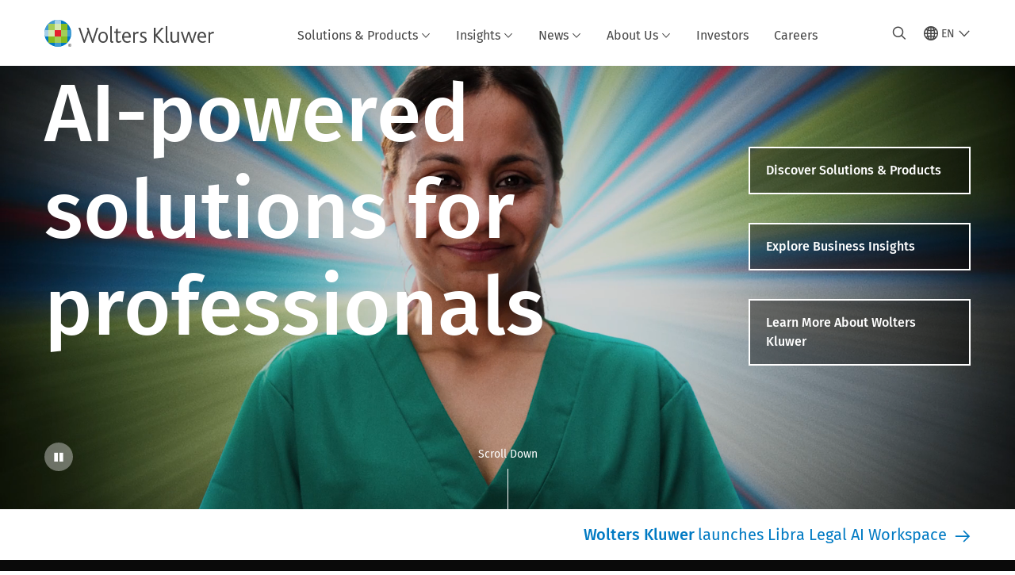

--- FILE ---
content_type: text/html; charset=utf-8
request_url: https://www.wolterskluwer.com/en
body_size: 28701
content:



<!DOCTYPE html>
<!--[if lt IE 7]>      <html class="no-js lt-ie9 lt-ie8 lt-ie7"> <![endif]-->
<!--[if IE 7]>         <html class="no-js lt-ie9 lt-ie8"> <![endif]-->
<!--[if IE 8]>         <html class="no-js lt-ie9"> <![endif]-->
<!--[if gt IE 8]><!-->
<html class="no-js" lang="en">
<!--<![endif]-->
<head>
    <!-- Load only critical fonts synchronusly -->
    <link rel="preload" as="font" href="/-/media/themes/wolterskluwer/oneweb/www/oneweb/fonts/wk-icons/wk-icons-open.woff" crossorigin />
    <link rel="preload" as="font" href="/-/media/themes/wolterskluwer/oneweb/www/oneweb/fonts/wk-icons/wk-icons-filled.woff" crossorigin />

    <!-- Load scripts asynchronusly -->
<script defer src="/-/media/themes/wolterskluwer/oneweb/www/oneweb/scripts/optimized-min.js?rev=e731e11445fe41f3b858fe86a11d18ff&t=20260111T074022Z&hash=E79F58FDF59CA80CCACFC1E8A835FCF6" type="0f20a920b369dc8418d14867-text/javascript"></script>
    <!-- Load third party scripts asynchronusly -->

    <!-- Load all css files -->
<link rel="stylesheet" as="style"  href="/-/media/feature/experience%20accelerator/bootstrap%204/bootstrap%204/styles/optimized-min.css?rev=c22e259ea8a24a019821dc2e0c1139b2&t=20231129T105033Z&hash=E3F83863AC58D0F469E45354ED97148D" rel="stylesheet" /><link rel="stylesheet" as="style"  href="/-/media/base%20themes/custom%20oneweb%20theme/styles/optimized-min.css?rev=bb59f7f8dcbe472ab16d674fae3f3468&t=20220301T130344Z&hash=D89E7DC6DB5B4A49887C68DE91D651AB" rel="stylesheet" /><link rel="stylesheet" as="style"  href="/-/media/themes/wolterskluwer/oneweb/www/oneweb/styles/optimized-min.css?rev=93d8860f8a694abd99330041d18efa59&t=20260108T123450Z&hash=1965809F264E713D9747F6869E54E095" rel="stylesheet" />
    
    
    


    <script type="0f20a920b369dc8418d14867-text/javascript">
        if (window.location.href.indexOf("fallback=true") > -1) {
            var newUrl = window.location.href.replace("?fallback=true", "").replace("&fallback=true", "");
            history.pushState({}, document.title, newUrl);
        }
    </script>


    <title>Wolters Kluwer - Combining Domain Expertise With Advanced Technology | Wolters Kluwer</title>




    <link href="/-/media/project/wolterskluwer/oneweb/common/images/logo/favicon.png?rev=939e1a5cbc2d4c8ca7d3dfda28250865&amp;hash=5CDBE3F20B144CE105D8C6ECE75680D2" rel="shortcut icon" />



<meta property="og:description"  content="Wolters Kluwer is a global provider of professional information, software solutions, and services."><meta property="og:image"  content="https://assets.contenthub.wolterskluwer.com/api/public/content/2924338-e210532924?v=531e5eba"><meta property="og:title"  content="Wolters Kluwer&#39;s expert solutions combine expertise with advanced technology"><meta property="og:url"  content="https://www.wolterskluwer.com/en">


<meta  name="description" content="Wolters Kluwer is a global provider of professional information, software, AI solutions, and services.  "><meta http-equiv="content-language" content="en"/>




<meta property="twitter:image"  content="https://assets.contenthub.wolterskluwer.com/api/public/content/2924338-e210532924?v=531e5eba"><meta property="twitter:description"  content="Wolters Kluwer&#39;s expert solutions combine expertise with advanced technology"><meta property="twitter:title"  content="Wolters Kluwer&#39;s expert solutions combine expertise with advanced technology"><meta property="twitter:card"  content="summary_large_image">

    <meta name="viewport" content="width=device-width, initial-scale=1, maximum-scale=5" />



<script type="0f20a920b369dc8418d14867-text/javascript">
    var wkPageData = window.wkPageData || {};
    wkPageData.page = {
          pageInfo:
          {
                  pageID: "{69D26A6E-DCAB-4A48-BADB-FEF2DA03D538}",
                  pageTitle: "Wolters Kluwer ",
                  pageCreationDate: "2026-01-15",
                  pageFirstPublishDate: "2020-09-03",
                  contentUpdateDate: "2026-01-15",
                  daysSincelLastEdit: "6"
          },

          category:
          {
                 businessUnit: "Corp" ,
                 division: "GBC" ,
                 allocatedBU: "Corp" 
          },

         attributes:
         {
                 pageTemplate: "Home",
                 pageLanguage: "en",
                 areaOfInterest: "Corporate",
                 umbrellaTopics: "Digital transformation"
         }
    };
</script>


        <link rel="alternate" hreflang="en" href="https://www.wolterskluwer.com/en" />
        <link rel="alternate" hreflang="da-DK" href="https://www.wolterskluwer.com/da-dk" />
        <link rel="alternate" hreflang="fr-FR" href="https://www.wolterskluwer.com/fr-fr" />
        <link rel="alternate" hreflang="en-MY" href="https://www.wolterskluwer.com/en-my" />
        <link rel="alternate" hreflang="en-CA" href="https://www.wolterskluwer.com/en-ca" />
        <link rel="alternate" hreflang="en-AU" href="https://www.wolterskluwer.com/en-au" />
        <link rel="alternate" hreflang="zh-TW" href="https://www.wolterskluwer.com/zh-tw" />
        <link rel="alternate" hreflang="ja-JP" href="https://www.wolterskluwer.com/ja-jp" />
        <link rel="alternate" hreflang="en-SG" href="https://www.wolterskluwer.com/en-sg" />
        <link rel="alternate" hreflang="en-HK" href="https://www.wolterskluwer.com/en-hk" />
        <link rel="alternate" hreflang="de-DE" href="https://www.wolterskluwer.com/de-de" />
        <link rel="alternate" hreflang="en-NZ" href="https://www.wolterskluwer.com/en-nz" />
        <link rel="alternate" hreflang="nl-NL" href="https://www.wolterskluwer.com/nl-nl" />
        <link rel="alternate" hreflang="hu-HU" href="https://www.wolterskluwer.com/hu-hu" />
        <link rel="alternate" hreflang="es-ES" href="https://www.wolterskluwer.com/es-es" />
        <link rel="alternate" hreflang="th-TH" href="https://www.wolterskluwer.com/th-th" />
        <link rel="alternate" hreflang="vi-VN" href="https://www.wolterskluwer.com/vi-vn" />
        <link rel="alternate" hreflang="sv-SE" href="https://www.wolterskluwer.com/sv-se" />
        <link rel="alternate" hreflang="es" href="https://www.wolterskluwer.com/es" />
        <link rel="alternate" hreflang="fr-CA" href="https://www.wolterskluwer.com/fr-ca" />
        <link rel="alternate" hreflang="sk-SK" href="https://www.wolterskluwer.com/sk-sk" />
        <link rel="alternate" hreflang="pt-BR" href="https://www.wolterskluwer.com/pt-br" />
        <link rel="alternate" hreflang="pl-PL" href="https://www.wolterskluwer.com/pl-pl" />
        <link rel="alternate" hreflang="ro-RO" href="https://www.wolterskluwer.com/ro-ro" />
        <link rel="alternate" hreflang="en-GB" href="https://www.wolterskluwer.com/en-gb" />
        <link rel="alternate" hreflang="nl-BE" href="https://www.wolterskluwer.com/nl-be" />
        <link rel="alternate" hreflang="nb-NO" href="https://www.wolterskluwer.com/nb-no" />
        <link rel="alternate" hreflang="pt-PT" href="https://www.wolterskluwer.com/pt-pt" />
        <link rel="alternate" hreflang="en-IN" href="https://www.wolterskluwer.com/en-in" />
        <link rel="alternate" hreflang="it-IT" href="https://www.wolterskluwer.com/it-it" />
        <link rel="alternate" hreflang="ko-KR" href="https://www.wolterskluwer.com/ko-kr" />
        <link rel="alternate" hreflang="fr-BE" href="https://www.wolterskluwer.com/fr-be" />
        <link rel="alternate" hreflang="en-PH" href="https://www.wolterskluwer.com/en-ph" />
        <link rel="alternate" hreflang="cs-CZ" href="https://www.wolterskluwer.com/cs-cz" />
        <link rel="alternate" hreflang="x-default" href="https://www.wolterskluwer.com/en" />
    <link rel="canonical" href="https://www.wolterskluwer.com/en" />


<!-- Google Tag Manager --><script data-xp-off type="0f20a920b369dc8418d14867-text/javascript">(function(w,d,s,l,i){w[l]=w[l]||[];w[l].push({'gtm.start':new Date().getTime(),event:'gtm.js'});var f=d.getElementsByTagName(s)[0],j=d.createElement(s),dl=l!='dataLayer'?'&l='+l:'';j.async=true;j.src='https://www.googletagmanager.com/gtm.js?id='+i+dl;f.parentNode.insertBefore(j,f);})(window,document,'script','dataLayer','GTM-53VFLLN');</script><!-- End Google Tag Manager -->

<!-- OneTrust Cookies Consent Notice start for wolterskluwer.com -->
<script src="https://cdn.cookielaw.org/scripttemplates/otSDKStub.js" data-document-language="true" type="0f20a920b369dc8418d14867-text/javascript" charset="UTF-8" data-domain-script="9ecb427c-f876-4779-aeff-62bba4f8889f" async defer>
</script>
<script type="0f20a920b369dc8418d14867-text/javascript">
function OptanonWrapper() { }
</script>
<!-- OneTrust Cookies Consent Notice end for wolterskluwer.com -->

<!-- Custom JS for OneTrust  -->
<script type="0f20a920b369dc8418d14867-text/javascript">
	function waitForCookieBanner(selector, callback){
	  var timesRun = 0;
	  var waitInterval = setInterval(function(){
		  timesRun += 1;
		  if(timesRun === 500){
			  clearInterval(waitInterval);
		  }
		  if(document.querySelector(selector)){
			  clearInterval(waitInterval);
			  callback();
		  }
	  }, 10);
	};
	window.addEventListener('load', () => {
		waitForCookieBanner("#onetrust-banner-sdk", function(){
			if(document.querySelector(".ot-sdk-container").offsetHeight>0){
				document.querySelector(".onetrust-pc-dark-filter").style ='display : block !important';
			};
			var closeButton = document.querySelector("#close-pc-btn-handler");
			closeButton.addEventListener('click',()=>{
				if(document.querySelector(".ot-sdk-container").offsetHeight>0){
					document.querySelector(".onetrust-pc-dark-filter").classList.add("ot-hide");
					document.querySelector(".onetrust-pc-dark-filter").classList.add("display-overlay");
				}
			});
			var allButtons = document.querySelectorAll("#onetrust-reject-all-handler,#onetrust-accept-btn-handler,#accept-recommended-btn-handler,.ot-pc-refuse-all-handler,.save-preference-btn-handler");
						allButtons.forEach((button)=>{
						button.addEventListener('click',()=>{
							document.querySelector(".onetrust-pc-dark-filter").classList.remove("display-overlay");
					});
				});
		});
	});
</script>

    <link rel="preconnect" href="https://www.gstatic.com" />
    <link rel="preconnect" href="https://fonts.googleapis.com" />
    <link rel="preconnect" href="https://fonts.gstatic.com" />
    <link rel="preconnect" href="https://www.google-analytics.com" />
    <link rel="preconnect" href="https://www.googletagmanager.com" /><script optanon-category="C0003" type="0f20a920b369dc8418d14867-text/javascript">
window.addEventListener('OneTrustGroupsUpdated', (event) => {
    if (!event.detail.includes("C0003")) return;
    
    const dbpr = 100;
    if (Math.random() * 100 <= 100 - dbpr) return;
    
    const d = "dbbRum";
    const w = window;
    const doc = document;
    
    // Initialize dbbRum array
    w[d] = w[d] || [];
    w[d].push(["presampling", dbpr]);
    
    // Add error listeners
    ["error", "unhandledrejection"].forEach(type => {
        addEventListener(type, e => w[d].push([type, e]));
    });
    
    // Load DebugBear script
    const script = doc.createElement("script");
    script.async = true;
    script.src = "https://cdn.debugbear.com/jmOsAXsjNi5L.js";
    doc.head.appendChild(script);
    
    // Add page data if available
    if (window.wkPageData?.page?.category) {
        const { division, businessUnit } = window.wkPageData.page.category;
        if (division) w[d].push(["tag1", division]);
        if (businessUnit) w[d].push(["tag2", businessUnit]);
    }
	if (window.wkPageData?.page?.attributes) {
        const { pageTemplate } = window.wkPageData.page.attributes;
        if (pageTemplate) w[d].push(["tag3", pageTemplate]);
    }
});
</script>
<script optanon-category="C0003" type="0f20a920b369dc8418d14867-text/javascript">
window.addEventListener('OneTrustGroupsUpdated', function(event) {
    if (!event.detail.includes("C0003")) { 
        return;
    }

    if (document.querySelector('script[src^="//cdn.mouseflow.com/projects"]')) {
        console.log("Mouseflow script is already loaded.");
        return;
    }

    (function() {
        var PROJECT_ID = "0adf4ddb-d4ab-44cf-a6be-368c4dc5b1c1";
        var mf = document.createElement("script");
        mf.type = "text/javascript"; 
        mf.async = true;
        mf.src = `//cdn.mouseflow.com/projects/${PROJECT_ID}.js`; // Use template literals
        mf.setAttribute("crossorigin", "anonymous");
        document.getElementsByTagName("head")[0].appendChild(mf);

        mf.onload = function() {
            const userData = wkPageData.page.category; 
            if (typeof _mfq !== "undefined" && userData) {
                Object.keys(userData).forEach((key, index) => {
                    _mfq.push(["setVariable", index, key, userData[key]]);
                });
            } else {
                console.log("Mouseflow is not initialized or no user data available.");
            }
        };
    })();
});
</script>
<link rel="preload" href="https://assets.contenthub.wolterskluwer.com/api/public/content/2924338-e210532924?v=ffcc904f" as="image" fetchpriority="high" />



<!-- Site Name -->


<!-- Logos -->


<!-- Social Profile Links -->


<!-- Breadcrumbs -->


<!-- Page related info -->


<!-- Featured Video -->

<!-- Faq Page info -->


<!-- Video Carousel -->


<!-- Video -->


<!-- Profile Page Schema-->


<!-- Organization    -->
<script type="application/ld+json">{"@type":"Organization","name":"Wolters Kluwer N.V","logo":"https://cdn.wolterskluwer.io/wk/fundamentals/1.15.2/logo/assets/medium.svg","url":"https://wolterskluwer.com/en","description":"Wolters Kluwer is a global provider of professional information, software solutions, and services in health, tax & accounting, ESG, finance, compliance, and legal.","foundingDate":"1836","numberOfEmployees":"21400","sameAs":["https://www.facebook.com/wolterskluwer","https://www.linkedin.com/company/wolters-kluwer/","https://www.youtube.com/user/WoltersKluwerComms","https://www.instagram.com/_wolterskluwer","https://twitter.com/Wolters_Kluwer","https://pinterest.com/wolterskluwer/"],"contactPoint":{"@type":"ContactPoint","url":"https://www.wolterskluwer.com/en/contact-us","contactType":"contact-us page","@context":"https://schema.org"},"@context":"https://schema.org"}</script>

<!-- Potential Action    -->
<script type="application/ld+json">{"@type":"WebSite","url":"https://www.wolterskluwer.com/en","potentialAction":{"@type":"SearchAction","target":"https://www.wolterskluwer.com/en/search-results?q={search_term_string}","query-input":"required name=search_term_string"},"@context":"https://schema.org"}</script>

<!-- Product Properties    -->





</head>
<body class="ow-corporate-home-template animate default-device bodyclass" data-grecaptcha="6Lf6x-MUAAAAAATFy_Zy7Y9FezDcp0kmycrG1taQ">
    


<!-- Google Tag Manager (noscript) --><noscript data-xp-off><iframe src="https://www.googletagmanager.com/ns.html?id=GTM-53VFLLN" height="0" width="0" style="display:none;visibility:hidden"></iframe></noscript><!-- End Google Tag Manager (noscript) -->

<div class="site-name" data-site-name="www"></div>

   <script data-xp-off type="0f20a920b369dc8418d14867-text/javascript">
            // Get cookie function to check existing cookie name
            var getCookie = function(name) {
                var value = "; " + document.cookie;
                var parts = value.split("; " + name + "=");
                if (parts.length == 2) return parts.pop().split(";").shift();
            };
        	
          var urlComposer = function(lang) {
                var u = window.location;
                var path = u.pathname.replace(/(\/[a-z]{2}[-][a-zA-Z]{2})|(\/en$)|(en\/)/g, '');
                path = path.substr(0, 1) !== "/" ? "/"+path : path;
               return u.origin+lang+path;
            }
            
        
            function udtCookieboxClosed() {
                if (typeof udt !== "undefined") {
                    var consent = udt.Choices;
                    // Check for cookie presence
                    var cookieVal = getCookie('UserDataTrustConsent');        
                    
                }
            }
    </script>
    
<!-- #wrapper -->
<div id="wrapper">
    <!-- #header -->
    <header>
        <div id="header" class="container-fluid">
            <div class="row">
<div class="component plain-html col-12">
    <div class="component-content">
    <div class="skip-to-nav-wrapper">
        <a class="skip-nav-link" href="#main-content" aria-label="Skip to Main Content">Skip to main</a>
    </div>    </div>
</div>        <div id="alert-bar" class="alert-wrapper hide">
            <div>
                <div class="row"></div>
            </div>
            <div class="alert-bar language-alert false" role="alert">
                <div class="alert-bar-wrapper">
                            <img alt="alert-icon" src="https://assets.contenthub.wolterskluwer.com/api/public/content/f3d6188f99544aa9b6ed8cd95f76ffc4.svg?v=e6f18377" />
                    <div class="alert-title">
                        Only limited material is available in the selected language.&nbsp;<a href="/en">All content is available on the global site.</a>
                    </div>
                    <button title="Close Button" class="close-alert" data-action="language">
                        <span class="sr-only">Close</span>
                    </button>
                </div>
            </div>
            <div>
                <div class="row"></div>
            </div>
        </div>



<div class="component row-splitter">
        <div class="container-fluid">
            <div >
                <div class="row">


<div class="component row-splitter">
        <div class="container-fluid">
            <div >
                <div class="row">


<!--Placeholder for hat/breadcrumbs-->
<!-- Navigation Menu -->


    <div class="globalnavhat">
        <div class="global-menu-trigger-wrapper">
            <button class="global-menu-toggle" data-open-label="Open Global Navigation" data-close-label="Close Global Navigation"><span class="button-label">Open Global Navigation</span><i class="wk-icon-chevron-down" aria-hidden="true"></i></button>
            <div class="languageselector_wrapper">
                <div class="row">


    <div class="component language-selector-component">
        <div class="component-content">
                <button class="language-selector-button" aria-label="Select language and country" aria-haspopup="true" aria-expanded="false" aria-controls="language-selector"><i aria-hidden="true" title="globe" class="wk-icon-globe"></i>  <p class="current-language">EN</p> <i class="wk-icon-chevron-down" aria-hidden="true"></i> </button>
                <div class="component tabs language-selector-modal" id="language-selector">
                    <div class="component-content">
                        <div class="language-selector-heading-text"><p style="text-align: center;">Visit our <a href="https://www.wolterskluwer.com/en">global site</a> in English, or select an alternative location or language below</p></div>
                        <div class="tabs-inner">
                            <ul class="tabs-heading">
                                    <li tabindex="0">
                                        <div>
                                            <div class="row">
                                                <div class="component content">
                                                    <div class="component-content">
                                                        <div class="field-heading" data-dm-wk="tabshorizontal.button">
                                                            Americas
                                                        </div>
                                                    </div>
                                                </div>
                                            </div>
                                        </div>
                                    </li>
                                    <li tabindex="0">
                                        <div>
                                            <div class="row">
                                                <div class="component content">
                                                    <div class="component-content">
                                                        <div class="field-heading" data-dm-wk="tabshorizontal.button">
                                                            Europe
                                                        </div>
                                                    </div>
                                                </div>
                                            </div>
                                        </div>
                                    </li>
                                    <li tabindex="0">
                                        <div>
                                            <div class="row">
                                                <div class="component content">
                                                    <div class="component-content">
                                                        <div class="field-heading" data-dm-wk="tabshorizontal.button">
                                                            Asia &amp; Pacific
                                                        </div>
                                                    </div>
                                                </div>
                                            </div>
                                        </div>
                                    </li>
                            </ul>
                            <div class="tabs-container">
                                    <div class="tab">
                                        <div class="row">
                                            <div class="row component column-splitter">
                                                    <div class="col-12 col-md-3">
                                                        <div class="row">


<div class="component link-list">
    <div class="component-content">
        <h3 class="language-selector-modal__country-name">Brazil</h3>

            <div class="language-selector-modal__page">
                <span class="language-selector-modal__page-name">Home page:</span>
                <ul>

                        <li>
                            <div class="field-link">
                                    <a href="/pt-br" data-variantfieldname="Link">Portuguese</a>
                            </div>
                        </li>
                </ul>
            </div>
    </div>
</div>
                                                        </div>
                                                    </div>
                                                    <div class="col-12 col-md-3">
                                                        <div class="row">


<div class="component link-list">
    <div class="component-content">
        <h3 class="language-selector-modal__country-name">Canada</h3>

            <div class="language-selector-modal__page">
                <span class="language-selector-modal__page-name">Home page:</span>
                <ul>

                        <li>
                            <div class="field-link">
                                    <a href="/en-ca" data-variantfieldname="Link">English</a>
                            </div>
                        </li>
                        <li>
                            <div class="field-link">
                                    <a href="/fr-ca" data-variantfieldname="Link">French</a>
                            </div>
                        </li>
                </ul>
            </div>
    </div>
</div>
                                                        </div>
                                                    </div>
                                                    <div class="col-12 col-md-3">
                                                        <div class="row">


<div class="component link-list">
    <div class="component-content">
        <h3 class="language-selector-modal__country-name">Latin America</h3>

            <div class="language-selector-modal__page">
                <span class="language-selector-modal__page-name">Home page:</span>
                <ul>

                        <li>
                            <div class="field-link">
                                    <a href="/es" data-variantfieldname="Link">Spanish</a>
                            </div>
                        </li>
                </ul>
            </div>
    </div>
</div>
                                                        </div>
                                                    </div>
                                                    <div class="col-12 col-md-3">
                                                        <div class="row">


<div class="component link-list">
    <div class="component-content">
        <h3 class="language-selector-modal__country-name">United States</h3>

            <div class="language-selector-modal__page">
                <span class="language-selector-modal__page-name">Home page:</span>
                <ul>

                        <li>
                            <div class="field-link">
                                    <a href="/en" data-variantfieldname="Link">English</a>
                            </div>
                        </li>
                </ul>
            </div>
    </div>
</div>
                                                        </div>
                                                    </div>
                                            </div>
                                        </div>
                                    </div>
                                    <div class="tab">
                                        <div class="row">
                                            <div class="row component column-splitter">
                                                    <div class="col-12 col-md-3">
                                                        <div class="row">


<div class="component link-list">
    <div class="component-content">
        <h3 class="language-selector-modal__country-name">Belgium</h3>

            <div class="language-selector-modal__page">
                <span class="language-selector-modal__page-name">Home page:</span>
                <ul>

                        <li>
                            <div class="field-link">
                                    <a href="/nl-be" data-variantfieldname="Link">Dutch</a>
                            </div>
                        </li>
                        <li>
                            <div class="field-link">
                                    <a href="/fr-be" data-variantfieldname="Link">French</a>
                            </div>
                        </li>
                </ul>
            </div>
    </div>
</div>
                                                        </div>
                                                    </div>
                                                    <div class="col-12 col-md-3">
                                                        <div class="row">


<div class="component link-list">
    <div class="component-content">
        <h3 class="language-selector-modal__country-name">Czech Republic</h3>

            <div class="language-selector-modal__page">
                <span class="language-selector-modal__page-name">Home page:</span>
                <ul>

                        <li>
                            <div class="field-link">
                                    <a href="/cs-cz" data-variantfieldname="Link">Czech</a>
                            </div>
                        </li>
                </ul>
            </div>
    </div>
</div>
                                                        </div>
                                                    </div>
                                                    <div class="col-12 col-md-3">
                                                        <div class="row">


<div class="component link-list">
    <div class="component-content">
        <h3 class="language-selector-modal__country-name">Denmark</h3>

            <div class="language-selector-modal__page">
                <span class="language-selector-modal__page-name">Home page:</span>
                <ul>

                        <li>
                            <div class="field-link">
                                    <a href="/da-dk" data-variantfieldname="Link">Denmark</a>
                            </div>
                        </li>
                </ul>
            </div>
    </div>
</div>
                                                        </div>
                                                    </div>
                                                    <div class="col-12 col-md-3">
                                                        <div class="row">


<div class="component link-list">
    <div class="component-content">
        <h3 class="language-selector-modal__country-name">France</h3>

            <div class="language-selector-modal__page">
                <span class="language-selector-modal__page-name">Home page:</span>
                <ul>

                        <li>
                            <div class="field-link">
                                    <a href="/fr-fr" data-variantfieldname="Link">French</a>
                            </div>
                        </li>
                </ul>
            </div>
    </div>
</div>
                                                        </div>
                                                    </div>
                                                    <div class="col-12 col-md-3">
                                                        <div class="row">


<div class="component link-list">
    <div class="component-content">
        <h3 class="language-selector-modal__country-name">Germany</h3>

            <div class="language-selector-modal__page">
                <span class="language-selector-modal__page-name">Home page:</span>
                <ul>

                        <li>
                            <div class="field-link">
                                    <a href="/de-de" data-variantfieldname="Link">German</a>
                            </div>
                        </li>
                </ul>
            </div>
    </div>
</div>
                                                        </div>
                                                    </div>
                                                    <div class="col-12 col-md-3">
                                                        <div class="row">


<div class="component link-list">
    <div class="component-content">
        <h3 class="language-selector-modal__country-name">Hungary</h3>

            <div class="language-selector-modal__page">
                <span class="language-selector-modal__page-name">Home page:</span>
                <ul>

                        <li>
                            <div class="field-link">
                                    <a href="/hu-hu" data-variantfieldname="Link">Hungarian</a>
                            </div>
                        </li>
                </ul>
            </div>
    </div>
</div>
                                                        </div>
                                                    </div>
                                                    <div class="col-12 col-md-3">
                                                        <div class="row">


<div class="component link-list">
    <div class="component-content">
        <h3 class="language-selector-modal__country-name">Italy</h3>

            <div class="language-selector-modal__page">
                <span class="language-selector-modal__page-name">Home page:</span>
                <ul>

                        <li>
                            <div class="field-link">
                                    <a href="/it-it" data-variantfieldname="Link">Italian</a>
                            </div>
                        </li>
                </ul>
            </div>
    </div>
</div>
                                                        </div>
                                                    </div>
                                                    <div class="col-12 col-md-3">
                                                        <div class="row">


<div class="component link-list">
    <div class="component-content">
        <h3 class="language-selector-modal__country-name">Netherlands</h3>

            <div class="language-selector-modal__page">
                <span class="language-selector-modal__page-name">Home page:</span>
                <ul>

                        <li>
                            <div class="field-link">
                                    <a href="/nl-nl" data-variantfieldname="Link">Dutch</a>
                            </div>
                        </li>
                </ul>
            </div>
    </div>
</div>
                                                        </div>
                                                    </div>
                                                    <div class="col-12 col-md-3">
                                                        <div class="row">


<div class="component link-list">
    <div class="component-content">
        <h3 class="language-selector-modal__country-name">Norway</h3>

            <div class="language-selector-modal__page">
                <span class="language-selector-modal__page-name">Home page:</span>
                <ul>

                        <li>
                            <div class="field-link">
                                    <a href="/nb-no" data-variantfieldname="Link">Norwegian</a>
                            </div>
                        </li>
                </ul>
            </div>
    </div>
</div>
                                                        </div>
                                                    </div>
                                                    <div class="col-12 col-md-3">
                                                        <div class="row">


<div class="component link-list">
    <div class="component-content">
        <h3 class="language-selector-modal__country-name">Poland</h3>

            <div class="language-selector-modal__page">
                <span class="language-selector-modal__page-name">Home page:</span>
                <ul>

                        <li>
                            <div class="field-link">
                                    <a href="/pl-pl" data-variantfieldname="Link">Polish</a>
                            </div>
                        </li>
                </ul>
            </div>
    </div>
</div>
                                                        </div>
                                                    </div>
                                                    <div class="col-12 col-md-3">
                                                        <div class="row">


<div class="component link-list">
    <div class="component-content">
        <h3 class="language-selector-modal__country-name">Portugal</h3>

            <div class="language-selector-modal__page">
                <span class="language-selector-modal__page-name">Home page:</span>
                <ul>

                        <li>
                            <div class="field-link">
                                    <a href="/pt-pt" data-variantfieldname="Link">Portuguese</a>
                            </div>
                        </li>
                </ul>
            </div>
    </div>
</div>
                                                        </div>
                                                    </div>
                                                    <div class="col-12 col-md-3">
                                                        <div class="row">


<div class="component link-list">
    <div class="component-content">
        <h3 class="language-selector-modal__country-name">Romania</h3>

            <div class="language-selector-modal__page">
                <span class="language-selector-modal__page-name">Home page:</span>
                <ul>

                        <li>
                            <div class="field-link">
                                    <a href="/ro-ro" data-variantfieldname="Link">Romanian</a>
                            </div>
                        </li>
                </ul>
            </div>
    </div>
</div>
                                                        </div>
                                                    </div>
                                                    <div class="col-12 col-md-3">
                                                        <div class="row">


<div class="component link-list">
    <div class="component-content">
        <h3 class="language-selector-modal__country-name">Slovakia</h3>

            <div class="language-selector-modal__page">
                <span class="language-selector-modal__page-name">Home page:</span>
                <ul>

                        <li>
                            <div class="field-link">
                                    <a href="/sk-sk" data-variantfieldname="Link">Slovak</a>
                            </div>
                        </li>
                </ul>
            </div>
    </div>
</div>
                                                        </div>
                                                    </div>
                                                    <div class="col-12 col-md-3">
                                                        <div class="row">


<div class="component link-list">
    <div class="component-content">
        <h3 class="language-selector-modal__country-name">Spain</h3>

            <div class="language-selector-modal__page">
                <span class="language-selector-modal__page-name">Home page:</span>
                <ul>

                        <li>
                            <div class="field-link">
                                    <a href="/es-es" data-variantfieldname="Link">Spanish</a>
                            </div>
                        </li>
                </ul>
            </div>
    </div>
</div>
                                                        </div>
                                                    </div>
                                                    <div class="col-12 col-md-3">
                                                        <div class="row">


<div class="component link-list">
    <div class="component-content">
        <h3 class="language-selector-modal__country-name">Sweden</h3>

            <div class="language-selector-modal__page">
                <span class="language-selector-modal__page-name">Home page:</span>
                <ul>

                        <li>
                            <div class="field-link">
                                    <a href="/sv-se" data-variantfieldname="Link">Swedish</a>
                            </div>
                        </li>
                </ul>
            </div>
    </div>
</div>
                                                        </div>
                                                    </div>
                                                    <div class="col-12 col-md-3">
                                                        <div class="row">


<div class="component link-list">
    <div class="component-content">
        <h3 class="language-selector-modal__country-name">United Kingdom</h3>

            <div class="language-selector-modal__page">
                <span class="language-selector-modal__page-name">Home page:</span>
                <ul>

                        <li>
                            <div class="field-link">
                                    <a href="/en-gb" data-variantfieldname="Link">English</a>
                            </div>
                        </li>
                </ul>
            </div>
    </div>
</div>
                                                        </div>
                                                    </div>
                                            </div>
                                        </div>
                                    </div>
                                    <div class="tab">
                                        <div class="row">
                                            <div class="row component column-splitter">
                                                    <div class="col-12 col-md-3">
                                                        <div class="row">


<div class="component link-list">
    <div class="component-content">
        <h3 class="language-selector-modal__country-name">Australia</h3>

            <div class="language-selector-modal__page">
                <span class="language-selector-modal__page-name">Home page:</span>
                <ul>

                        <li>
                            <div class="field-link">
                                    <a href="/en-au" data-variantfieldname="Link">English</a>
                            </div>
                        </li>
                </ul>
            </div>
    </div>
</div>
                                                        </div>
                                                    </div>
                                                    <div class="col-12 col-md-3">
                                                        <div class="row">


<div class="component link-list">
    <div class="component-content">
        <h3 class="language-selector-modal__country-name">China</h3>

            <div class="language-selector-modal__page">
                <span class="language-selector-modal__page-name">Home page:</span>
                <ul>

                        <li>
                            <div class="field-link">
                                    <a href="https://www.wolterskluwer.cn" data-variantfieldname="Link" target="_blank" rel="noopener noreferrer">Simplified Chinese</a>
                            </div>
                        </li>
                </ul>
            </div>
    </div>
</div>
                                                        </div>
                                                    </div>
                                                    <div class="col-12 col-md-3">
                                                        <div class="row">


<div class="component link-list">
    <div class="component-content">
        <h3 class="language-selector-modal__country-name">Hong Kong</h3>

            <div class="language-selector-modal__page">
                <span class="language-selector-modal__page-name">Home page:</span>
                <ul>

                        <li>
                            <div class="field-link">
                                    <a href="/en-hk" data-variantfieldname="Link">English</a>
                            </div>
                        </li>
                </ul>
            </div>
    </div>
</div>
                                                        </div>
                                                    </div>
                                                    <div class="col-12 col-md-3">
                                                        <div class="row">


<div class="component link-list">
    <div class="component-content">
        <h3 class="language-selector-modal__country-name">India</h3>

            <div class="language-selector-modal__page">
                <span class="language-selector-modal__page-name">Home page:</span>
                <ul>

                        <li>
                            <div class="field-link">
                                    <a href="/en-in" data-variantfieldname="Link">English</a>
                            </div>
                        </li>
                </ul>
            </div>
    </div>
</div>
                                                        </div>
                                                    </div>
                                                    <div class="col-12 col-md-3">
                                                        <div class="row">


<div class="component link-list">
    <div class="component-content">
        <h3 class="language-selector-modal__country-name">Japan</h3>

            <div class="language-selector-modal__page">
                <span class="language-selector-modal__page-name">Home page:</span>
                <ul>

                        <li>
                            <div class="field-link">
                                    <a href="/ja-jp" data-variantfieldname="Link">Japanese</a>
                            </div>
                        </li>
                </ul>
            </div>
    </div>
</div>
                                                        </div>
                                                    </div>
                                                    <div class="col-12 col-md-3">
                                                        <div class="row">


<div class="component link-list">
    <div class="component-content">
        <h3 class="language-selector-modal__country-name">Malaysia</h3>

            <div class="language-selector-modal__page">
                <span class="language-selector-modal__page-name">Home page:</span>
                <ul>

                        <li>
                            <div class="field-link">
                                    <a href="/en-my" data-variantfieldname="Link">English</a>
                            </div>
                        </li>
                </ul>
            </div>
    </div>
</div>
                                                        </div>
                                                    </div>
                                                    <div class="col-12 col-md-3">
                                                        <div class="row">


<div class="component link-list">
    <div class="component-content">
        <h3 class="language-selector-modal__country-name">New Zealand</h3>

            <div class="language-selector-modal__page">
                <span class="language-selector-modal__page-name">Home page:</span>
                <ul>

                        <li>
                            <div class="field-link">
                                    <a href="/en-nz" data-variantfieldname="Link">English</a>
                            </div>
                        </li>
                </ul>
            </div>
    </div>
</div>
                                                        </div>
                                                    </div>
                                                    <div class="col-12 col-md-3">
                                                        <div class="row">


<div class="component link-list">
    <div class="component-content">
        <h3 class="language-selector-modal__country-name">Philippines</h3>

            <div class="language-selector-modal__page">
                <span class="language-selector-modal__page-name">Home page:</span>
                <ul>

                        <li>
                            <div class="field-link">
                                    <a href="/en-ph" data-variantfieldname="Link">English</a>
                            </div>
                        </li>
                </ul>
            </div>
    </div>
</div>
                                                        </div>
                                                    </div>
                                                    <div class="col-12 col-md-3">
                                                        <div class="row">


<div class="component link-list">
    <div class="component-content">
        <h3 class="language-selector-modal__country-name">Singapore</h3>

            <div class="language-selector-modal__page">
                <span class="language-selector-modal__page-name">Home page:</span>
                <ul>

                        <li>
                            <div class="field-link">
                                    <a href="/en-sg" data-variantfieldname="Link">English</a>
                            </div>
                        </li>
                </ul>
            </div>
    </div>
</div>
                                                        </div>
                                                    </div>
                                                    <div class="col-12 col-md-3">
                                                        <div class="row">


<div class="component link-list">
    <div class="component-content">
        <h3 class="language-selector-modal__country-name">South Korea</h3>

            <div class="language-selector-modal__page">
                <span class="language-selector-modal__page-name">Home page:</span>
                <ul>

                        <li>
                            <div class="field-link">
                                    <a href="/ko-kr" data-variantfieldname="Link">English</a>
                            </div>
                        </li>
                </ul>
            </div>
    </div>
</div>
                                                        </div>
                                                    </div>
                                                    <div class="col-12 col-md-3">
                                                        <div class="row">


<div class="component link-list">
    <div class="component-content">
        <h3 class="language-selector-modal__country-name">Taiwan</h3>

            <div class="language-selector-modal__page">
                <span class="language-selector-modal__page-name">Home page:</span>
                <ul>

                        <li>
                            <div class="field-link">
                                    <a href="/zh-tw" data-variantfieldname="Link">English</a>
                            </div>
                        </li>
                </ul>
            </div>
    </div>
</div>
                                                        </div>
                                                    </div>
                                                    <div class="col-12 col-md-3">
                                                        <div class="row">


<div class="component link-list">
    <div class="component-content">
        <h3 class="language-selector-modal__country-name">Thailand</h3>

            <div class="language-selector-modal__page">
                <span class="language-selector-modal__page-name">Home page:</span>
                <ul>

                        <li>
                            <div class="field-link">
                                    <a href="/th-th" data-variantfieldname="Link">English</a>
                            </div>
                        </li>
                </ul>
            </div>
    </div>
</div>
                                                        </div>
                                                    </div>
                                                    <div class="col-12 col-md-3">
                                                        <div class="row">


<div class="component link-list">
    <div class="component-content">
        <h3 class="language-selector-modal__country-name">Vietnam</h3>

            <div class="language-selector-modal__page">
                <span class="language-selector-modal__page-name">Home page:</span>
                <ul>

                        <li>
                            <div class="field-link">
                                    <a href="/vi-vn" data-variantfieldname="Link">English</a>
                            </div>
                        </li>
                </ul>
            </div>
    </div>
</div>
                                                        </div>
                                                    </div>
                                            </div>
                                        </div>
                                    </div>
                            </div>
                        </div>
                    </div>
                </div>
        </div>
    </div>
</div>
            </div>
        </div>
    </div>

<nav aria-label="Wolters Kluwer Navigation" id="globalNav">
    <div class="ow-global-nav-container">
        <div class="ow-global-nav-wrapper">
            <div>
                <div class="row">
<div class="component image file-type-icon-media-link header-logo">
    <div class="component-content">
<a title="Logo" href="/en"><picture title="Wolters Kluwer Logo"><source srcset="https://cdn.wolterskluwer.io/wk/jumpstart-v3-assets/0.x.x/logo/medium.svg" media="(max-width:991px)" width="161px" height="26px"></source><source srcset="https://cdn.wolterskluwer.io/wk/jumpstart-v3-assets/0.x.x/logo/medium.svg" media="(max-width:1199px)" width="161px" height="26px"></source><source srcset="https://cdn.wolterskluwer.io/wk/jumpstart-v3-assets/0.x.x/logo/large.svg" media="(min-width:1200px) and (max-width:1599px)" width="161px" height="26px"></source><img src="https://cdn.wolterskluwer.io/wk/jumpstart-v3-assets/0.x.x/logo/large.svg" alt="Wolters Kluwer Logo" width="214px" height="34px" /></picture></a>    </div>
</div>
</div>
            </div>
            <div class="ow-global-nav-main" id="Main-Menu">
                <ul class="ow-global-nav-list-level-1">
                        <li class="ow-global-nav-item-level-1">
                                <button class="ow-global-nav-link-level-1" type="button" aria-haspopup="true" aria-expanded="false" aria-controls="nav-level-1-solutions-&amp;-products">
                                    Solutions &amp; Products
                                    <i class="wk-icon-chevron-down" aria-hidden="true"></i>
                                </button>
                                                            <ul class="ow-global-nav-list-level-2" id="nav-level-1-solutions-&amp;-products">
                                        <li class="ow-global-nav-item-level-2">
                                                <button class="ow-global-nav-link-level-2 submenu-button" type="button" aria-expanded="false" aria-controls="nav-level-2-content-by-product-name">
                                                    By Product Name
                                                    <i class="wk-icon-chevron-down" aria-hidden="true"></i>
                                                </button>
                                                                                            <div class="ow-global-nav-content-panel ow-global-nav-level-2-content" id="nav-level-2-content-by-product-name">


<div class="ow-global-nav-content-section  " id="content-section-health">
    <h3 class="content-heading">Health</h3>
            <ul class="ow-global-nav-features-list">
                <li class="ow-global-nav-feature-item">
                    <a class="ow-global-nav-feature-link" href="https://production-use.dxgow.com/en/solutions/uptodate" target="">
                        UpToDate
                    </a>
                        <p class="link-description">Industry-leading clinical decision support
</p>
                </li>
                <li class="ow-global-nav-feature-item">
                    <a class="ow-global-nav-feature-link" href="https://production-use.dxgow.com/en/solutions/ovid" target="">
                        Ovid
                    </a>
                        <p class="link-description">Medical research platform</p>
                </li>
                <li class="ow-global-nav-feature-item">
                    <a class="ow-global-nav-feature-link" href="https://production-use.dxgow.com/en/solutions/uptodate/drug-decision-support" target="">
                        UptoDate Lexidrug
                    </a>
                        <p class="link-description">Evidence-based drug referential solutions
</p>
                </li>
                <li class="ow-global-nav-feature-item">
                    <a class="ow-global-nav-feature-link" href="https://production-use.dxgow.com/en/solutions/simplifi-plus-pharmacy-compliance" target="">
                        Simplifi+ Pharmacy Compliance
                    </a>
                        <p class="link-description">Pharmacy compliance solutions</p>
                </li>
        </ul>
            <a href="https://production-use.dxgow.com/en/health" class="ow-global-nav-cta secondary-cta" target="">
            <span>Health Overview</span>
                <span title="arrow-right" class="wk-icon-arrow-right" aria-hidden="true"></span>


        </a>
</div>

<div class="ow-global-nav-content-section  " id="content-section-tax-and-accounting">
    <h3 class="content-heading">Tax and Accounting</h3>
            <ul class="ow-global-nav-features-list">
                <li class="ow-global-nav-feature-item">
                    <a class="ow-global-nav-feature-link" href="https://production-use.dxgow.com/en/solutions/tax-accounting-us" target="">
                        Tax &amp; Accounting U.S. Hub
                    </a>
                        <p class="link-description">Central hub for all U.S. solutions
</p>
                </li>
                <li class="ow-global-nav-feature-item">
                    <a class="ow-global-nav-feature-link" href="https://production-use.dxgow.com/en/solutions/cch-axcess" target="">
                        CCH Axcess™ Suite
                    </a>
                        <p class="link-description">Cloud-based tax and accounting solution</p>
                </li>
                <li class="ow-global-nav-feature-item">
                    <a class="ow-global-nav-feature-link" href="https://production-use.dxgow.com/en/solutions/cch-prosystem-fx" target="">
                        CCH&#174; ProSystem fx&#174;
                    </a>
                        <p class="link-description">Integrated tax and accounting software</p>
                </li>
                <li class="ow-global-nav-feature-item">
                    <a class="ow-global-nav-feature-link" href="https://production-use.dxgow.com/en/solutions/taxwise" target="">
                        TaxWise&#174;
                    </a>
                        <p class="link-description">Tax preparation software for tax preparers</p>
                </li>
        </ul>
            <a href="https://production-use.dxgow.com/en/tax-and-accounting" class="ow-global-nav-cta secondary-cta" target="">
            <span>Tax &amp; Accounting Overview</span>
                <span title="arrow-right" class="wk-icon-arrow-right" aria-hidden="true"></span>


        </a>
</div>

<div class="ow-global-nav-content-section  " id="content-section-financial-&amp;-corporate-compliance">
    <h3 class="content-heading">Financial &amp; Corporate Compliance</h3>
            <ul class="ow-global-nav-features-list">
                <li class="ow-global-nav-feature-item">
                    <a class="ow-global-nav-feature-link" href="https://production-use.dxgow.com/en/solutions/ct-corporation" target="">
                        CT Corporation
                    </a>
                        <p class="link-description">Registered agent &amp; business license solutions
</p>
                </li>
                <li class="ow-global-nav-feature-item">
                    <a class="ow-global-nav-feature-link" href="https://production-use.dxgow.com/en/solutions/compliance-solutions" target="">
                        Compliance Solutions
                    </a>
                        <p class="link-description">Loan, regulation, and investment compliance</p>
                </li>
                <li class="ow-global-nav-feature-item">
                    <a class="ow-global-nav-feature-link" href="https://production-use.dxgow.com/en/solutions/bizfilings" target="">
                        BizFilings
                    </a>
                        <p class="link-description">Small business incorporation services
</p>
                </li>
                <li class="ow-global-nav-feature-item">
                    <a class="ow-global-nav-feature-link" href="https://production-use.dxgow.com/en/solutions/eoriginal" target="">
                        eOriginal
                    </a>
                        <p class="link-description">Frictionless lending from borrower to secondary markets</p>
                </li>
        </ul>
            <a href="https://production-use.dxgow.com/en/compliance" class="ow-global-nav-cta secondary-cta" target="">
            <span>Financial &amp; Corporate Compliance Overview</span>
                <span title="arrow-right" class="wk-icon-arrow-right" aria-hidden="true"></span>


        </a>
</div>

<div class="ow-global-nav-content-section  " id="content-section-legal-&amp;-regulatory">
    <h3 class="content-heading">Legal &amp; Regulatory</h3>
            <ul class="ow-global-nav-features-list">
                <li class="ow-global-nav-feature-item">
                    <a class="ow-global-nav-feature-link" href="https://production-use.dxgow.com/en/solutions/vitallaw-law-firms" target="">
                        VitalLaw&#174;
                    </a>
                        <p class="link-description">Legal research database for attorneys
</p>
                </li>
                <li class="ow-global-nav-feature-item">
                    <a class="ow-global-nav-feature-link" href="https://production-use.dxgow.com/en/solutions/legisway" target="">
                        Legisway
                    </a>
                        <p class="link-description">Legal management software for legal departments
</p>
                </li>
                <li class="ow-global-nav-feature-item">
                    <a class="ow-global-nav-feature-link" href="https://production-use.dxgow.com/en/solutions/enterprise-legal-management" target="">
                        Enterprise Legal Management
                    </a>
                        <p class="link-description">Legal spend and matter management
</p>
                </li>
                <li class="ow-global-nav-feature-item">
                    <a class="ow-global-nav-feature-link" href="https://production-use.dxgow.com/en/solutions/mediregs" target="">
                        Mediregs
                    </a>
                        <p class="link-description">Medical coding and healthcare compliance</p>
                </li>
        </ul>
            <a href="https://production-use.dxgow.com/en/legal" class="ow-global-nav-cta secondary-cta" target="">
            <span>Legal &amp; Regulatory Overview</span>
                <span title="arrow-right" class="wk-icon-arrow-right" aria-hidden="true"></span>


        </a>
</div>

<div class="ow-global-nav-content-section  " id="content-section-corporate-performance-&amp;-esg">
    <h3 class="content-heading">Corporate Performance &amp; ESG</h3>
            <ul class="ow-global-nav-features-list">
                <li class="ow-global-nav-feature-item">
                    <a class="ow-global-nav-feature-link" href="https://production-use.dxgow.com/en/solutions/cch-tagetik" target="">
                        CCH Tagetik
                    </a>
                        <p class="link-description">Unified performance management software</p>
                </li>
                <li class="ow-global-nav-feature-item">
                    <a class="ow-global-nav-feature-link" href="https://production-use.dxgow.com/en/solutions/enablon" target="">
                        Enablon
                    </a>
                        <p class="link-description">Software solutions for EHS, ESG &amp; operational excellence
</p>
                </li>
                <li class="ow-global-nav-feature-item">
                    <a class="ow-global-nav-feature-link" href="https://production-use.dxgow.com/en/solutions/teammate" target="">
                        TeamMate
                    </a>
                        <p class="link-description">Audit and assurance solutions</p>
                </li>
                <li class="ow-global-nav-feature-item">
                    <a class="ow-global-nav-feature-link" href="https://production-use.dxgow.com/en/solutions/cch-tagetik/corporate-tax-pillar" target="">
                        Corporate Tax
                    </a>
                        <p class="link-description">Direct and indirect tax software solutions</p>
                </li>
        </ul>
            <a href="https://production-use.dxgow.com/en/esg" class="ow-global-nav-cta secondary-cta" target="">
            <span>Corporate Performance &amp; ESG</span>
                <span title="arrow-right" class="wk-icon-arrow-right" aria-hidden="true"></span>


        </a>
</div>

<div class="ow-global-nav-content-section highlight-background " id="content-section-useful-links">
    <h3 class="content-heading">Useful Links</h3>
            <ul class="ow-global-nav-features-list">
                <li class="ow-global-nav-feature-item">
                    <a class="ow-global-nav-feature-link" href="https://production-use.dxgow.com/en/solutions" target="">
                        Solutions Directory
                    </a>
                </li>
                <li class="ow-global-nav-feature-item">
                    <a class="ow-global-nav-feature-link" href="https://production-use.dxgow.com/en/my-account-login" target="">
                        Product Login
                    </a>
                </li>
                <li class="ow-global-nav-feature-item">
                    <a class="ow-global-nav-feature-link" href="https://production-use.dxgow.com/en/know/bookstores" target="">
                        eShop
                    </a>
                </li>
        </ul>
    </div>                                                </div>
                                        </li>
                                        <li class="ow-global-nav-item-level-2">
                                                <button class="ow-global-nav-link-level-2 submenu-button" type="button" aria-expanded="false" aria-controls="nav-level-2-by-solution-category">
                                                    By Solution Category
                                                    <i class="wk-icon-chevron-down" aria-hidden="true"></i>
                                                </button>
                                                                                            <ul class="ow-global-nav-list-level-3" id="nav-level-2-by-solution-category">
                                                        <li class="ow-global-nav-item-level-3">
                                                                <button class="ow-global-nav-link-level-3 submenu-button" type="button" aria-expanded="false" aria-controls="nav-level-3-health">
                                                                    Health
                                                                    <i class="wk-icon-chevron-down" aria-hidden="true"></i>
                                                                </button>
                                                                                                                            <div class="ow-global-nav-list-level-4 ow-global-nav-content-panel" id="nav-level-3-health">


<div class="ow-global-nav-content-section  " id="content-section-solutions">
    <h3 class="content-heading">Solutions</h3>
            <ul class="ow-global-nav-features-list">
                <li class="ow-global-nav-feature-item">
                    <a class="ow-global-nav-feature-link" href="https://production-use.dxgow.com/en/know/healthcare-solutions/clinical-practice" target="">
                        Clinical practice
                    </a>
                </li>
                <li class="ow-global-nav-feature-item">
                    <a class="ow-global-nav-feature-link" href="https://production-use.dxgow.com/en/know/healthcare-solutions/medical-research" target="">
                        Medical research
                    </a>
                </li>
                <li class="ow-global-nav-feature-item">
                    <a class="ow-global-nav-feature-link" href="https://production-use.dxgow.com/en/know/healthcare-solutions/education-professional-development" target="">
                        Education and training
                    </a>
                </li>
                <li class="ow-global-nav-feature-item">
                    <a class="ow-global-nav-feature-link" href="https://production-use.dxgow.com/en/know/healthcare-solutions/data-compliance" target="">
                        Data and compliance
                    </a>
                </li>
        </ul>
            <a href="https://production-use.dxgow.com/en/health" class="ow-global-nav-cta primary-cta" target="">
            <span>Health Overview</span>
                <span title="arrow-right" class="wk-icon-arrow-right" aria-hidden="true"></span>


        </a>
</div>

<div class="ow-global-nav-content-section highlight-background " id="content-section-roles">
    <h3 class="content-heading">Roles</h3>
            <ul class="ow-global-nav-features-list">
                <li class="ow-global-nav-feature-item">
                    <a class="ow-global-nav-feature-link" href="https://production-use.dxgow.com/en/know/healthcare-roles/technology-leaders" target="">
                        Hospital technology leaders
                    </a>
                </li>
                <li class="ow-global-nav-feature-item">
                    <a class="ow-global-nav-feature-link" href="https://production-use.dxgow.com/en/know/healthcare-roles/nurse-executives" target="">
                        Nursing leaders
                    </a>
                </li>
                <li class="ow-global-nav-feature-item">
                    <a class="ow-global-nav-feature-link" href="https://production-use.dxgow.com/en/know/healthcare-roles/clinical-leaders" target="">
                        Clinical leaders
                    </a>
                </li>
                <li class="ow-global-nav-feature-item">
                    <a class="ow-global-nav-feature-link" href="https://production-use.dxgow.com/en/know/healthcare-roles/pharmacy-leaders" target="">
                        Pharmacy leaders
                    </a>
                </li>
                <li class="ow-global-nav-feature-item">
                    <a class="ow-global-nav-feature-link" href="https://production-use.dxgow.com/en/know/healthcare-roles/health-plan-executives" target="">
                        Health plan executives
                    </a>
                </li>
                <li class="ow-global-nav-feature-item">
                    <a class="ow-global-nav-feature-link" href="https://production-use.dxgow.com/en/know/healthcare-roles/medical-librarians" target="">
                        Medical librarians
                    </a>
                </li>
        </ul>
    </div>                                                                </div>
                                                        </li>
                                                        <li class="ow-global-nav-item-level-3">
                                                                <button class="ow-global-nav-link-level-3 submenu-button" type="button" aria-expanded="false" aria-controls="nav-level-3-tax-&amp;-accounting">
                                                                    Tax &amp; Accounting
                                                                    <i class="wk-icon-chevron-down" aria-hidden="true"></i>
                                                                </button>
                                                                                                                            <div class="ow-global-nav-list-level-4 ow-global-nav-content-panel" id="nav-level-3-tax-&amp;-accounting">


<div class="ow-global-nav-content-section  " id="content-section-solutions">
    <h3 class="content-heading">Solutions</h3>
            <ul class="ow-global-nav-features-list">
                <li class="ow-global-nav-feature-item">
                    <a class="ow-global-nav-feature-link" href="https://production-use.dxgow.com/en/solutions/tax-accounting-us/professional-tax-software" target="">
                        Tax solutions for accounting firms
                    </a>
                </li>
                <li class="ow-global-nav-feature-item">
                    <a class="ow-global-nav-feature-link" href="https://production-use.dxgow.com/en/solutions/tax-accounting-us/tax-preparer-software" target="">
                        Tax solutions for tax prep offices
                    </a>
                </li>
                <li class="ow-global-nav-feature-item">
                    <a class="ow-global-nav-feature-link" href="https://production-use.dxgow.com/en/solutions/tax-accounting-us/audit-software-for-accountants" target="">
                        Accounting &amp; audit solutions
                    </a>
                </li>
                <li class="ow-global-nav-feature-item">
                    <a class="ow-global-nav-feature-link" href="https://production-use.dxgow.com/en/solutions/tax-accounting-us/tax-and-accounting-research" target="">
                        Research solutions &amp; resources
                    </a>
                </li>
        </ul>
            <a href="https://production-use.dxgow.com/en/tax-and-accounting" class="ow-global-nav-cta primary-cta" target="">
            <span>Tax &amp; Accounting Overview</span>
                <span title="arrow-right" class="wk-icon-arrow-right" aria-hidden="true"></span>


        </a>
</div>                                                                </div>
                                                        </li>
                                                        <li class="ow-global-nav-item-level-3">
                                                                <button class="ow-global-nav-link-level-3 submenu-button" type="button" aria-expanded="false" aria-controls="nav-level-3-financial-&amp;-corporate-compliance">
                                                                    Financial &amp; Corporate Compliance
                                                                    <i class="wk-icon-chevron-down" aria-hidden="true"></i>
                                                                </button>
                                                                                                                            <div class="ow-global-nav-list-level-4 ow-global-nav-content-panel" id="nav-level-3-financial-&amp;-corporate-compliance">


<div class="ow-global-nav-content-section  " id="content-section-solutions">
    <h3 class="content-heading">Solutions</h3>
            <ul class="ow-global-nav-features-list">
                <li class="ow-global-nav-feature-item">
                    <a class="ow-global-nav-feature-link" href="https://production-use.dxgow.com/en/solutions/ct-corporation" target="">
                        Registered Agent Services
                    </a>
                </li>
                <li class="ow-global-nav-feature-item">
                    <a class="ow-global-nav-feature-link" href="https://production-use.dxgow.com/en/solutions/compliance-solutions/regulatory-compliance" target="">
                         Compliance Program Management
                    </a>
                </li>
                <li class="ow-global-nav-feature-item">
                    <a class="ow-global-nav-feature-link" href="https://production-use.dxgow.com/en/solutions/bizfilings" target="">
                        Incorporation Services for Entrepeneurs
                    </a>
                </li>
                <li class="ow-global-nav-feature-item">
                    <a class="ow-global-nav-feature-link" href="https://production-use.dxgow.com/en/solutions/ct-corporation/business-license-solutions" target="">
                        Business License Solutions
                    </a>
                </li>
                <li class="ow-global-nav-feature-item">
                    <a class="ow-global-nav-feature-link" href="https://production-use.dxgow.com/en/solutions/compliance-solutions/lien-services" target="">
                        Lien Solutions
                    </a>
                </li>
                <li class="ow-global-nav-feature-item">
                    <a class="ow-global-nav-feature-link" href="https://production-use.dxgow.com/en/solutions/compliance-solutions/digital-lending" target="">
                        Banking Compliance Solutions
                    </a>
                </li>
                <li class="ow-global-nav-feature-item">
                    <a class="ow-global-nav-feature-link" href="https://production-use.dxgow.com/en/solutions/compliance-solutions/corporate-actions" target="">
                        Investment Compliance Solutions
                    </a>
                </li>
        </ul>
            <a href="https://production-use.dxgow.com/en/compliance" class="ow-global-nav-cta primary-cta" target="">
            <span>Financial &amp; Corporate Compliance Overview</span>
                <span title="arrow-right" class="wk-icon-arrow-right" aria-hidden="true"></span>


        </a>
</div>

<div class="ow-global-nav-content-section highlight-background " id="content-section-roles">
    <h3 class="content-heading">Roles</h3>
            <ul class="ow-global-nav-features-list">
                <li class="ow-global-nav-feature-item">
                    <a class="ow-global-nav-feature-link" href="https://production-use.dxgow.com/en/solutions/ct-corporation/services-for-law-firms" target="">
                        Law firm – Attorneys, Paralegals
                    </a>
                </li>
                <li class="ow-global-nav-feature-item">
                    <a class="ow-global-nav-feature-link" href="https://production-use.dxgow.com/en/solutions/ct-corporation/legal-solutions-services-corporations" target="">
                        Corporate compliance – Attorneys, Paralegals, Tax
                    </a>
                </li>
                <li class="ow-global-nav-feature-item">
                    <a class="ow-global-nav-feature-link" href="https://production-use.dxgow.com/en/solutions/ct-corporation/legal-solutions-small-business" target="">
                        Small business owners
                    </a>
                </li>
        </ul>
    </div>                                                                </div>
                                                        </li>
                                                        <li class="ow-global-nav-item-level-3">
                                                                <button class="ow-global-nav-link-level-3 submenu-button" type="button" aria-expanded="false" aria-controls="nav-level-3-legal-&amp;-regulatory">
                                                                    Legal &amp; Regulatory
                                                                    <i class="wk-icon-chevron-down" aria-hidden="true"></i>
                                                                </button>
                                                                                                                            <div class="ow-global-nav-list-level-4 ow-global-nav-content-panel" id="nav-level-3-legal-&amp;-regulatory">


<div class="ow-global-nav-content-section  " id="content-section-solutions">
    <h3 class="content-heading">Solutions</h3>
            <ul class="ow-global-nav-features-list">
                <li class="ow-global-nav-feature-item">
                    <a class="ow-global-nav-feature-link" href="https://production-use.dxgow.com/en/solutions/enterprise-legal-management" target="">
                        Enterprise legal management
                    </a>
                </li>
                <li class="ow-global-nav-feature-item">
                    <a class="ow-global-nav-feature-link" href="https://production-use.dxgow.com/en/solutions/vitallaw-law-firms" target="">
                         Legal research database for attorneys
                    </a>
                </li>
                <li class="ow-global-nav-feature-item">
                    <a class="ow-global-nav-feature-link" href="https://production-use.dxgow.com/en/solutions/legisway" target="">
                        Management software for legal departments​
                    </a>
                </li>
                <li class="ow-global-nav-feature-item">
                    <a class="ow-global-nav-feature-link" href="https://production-use.dxgow.com/en/solutions/kleos" target="">
                        Integrated practice management for law firms
                    </a>
                </li>
        </ul>
            <a href="https://production-use.dxgow.com/en/legal" class="ow-global-nav-cta primary-cta" target="">
            <span>Legal &amp; Regulatory Overview</span>
                <span title="arrow-right" class="wk-icon-arrow-right" aria-hidden="true"></span>


        </a>
</div>                                                                </div>
                                                        </li>
                                                        <li class="ow-global-nav-item-level-3">
                                                                <button class="ow-global-nav-link-level-3 submenu-button" type="button" aria-expanded="false" aria-controls="nav-level-3-corporate-performance-&amp;-esg">
                                                                    Corporate Performance &amp; ESG
                                                                    <i class="wk-icon-chevron-down" aria-hidden="true"></i>
                                                                </button>
                                                                                                                            <div class="ow-global-nav-list-level-4 ow-global-nav-content-panel" id="nav-level-3-corporate-performance-&amp;-esg">


<div class="ow-global-nav-content-section  " id="content-section-solutions">
    <h3 class="content-heading">Solutions</h3>
            <ul class="ow-global-nav-features-list">
                <li class="ow-global-nav-feature-item">
                    <a class="ow-global-nav-feature-link" href="https://production-use.dxgow.com/en/solutions/cch-tagetik" target="">
                        Corporate performance management software
                    </a>
                </li>
                <li class="ow-global-nav-feature-item">
                    <a class="ow-global-nav-feature-link" href="https://production-use.dxgow.com/en/solutions/enablon" target="">
                        Environmental, Health &amp; Safety (EHS) Software​
                    </a>
                </li>
                <li class="ow-global-nav-feature-item">
                    <a class="ow-global-nav-feature-link" href="https://production-use.dxgow.com/en/solutions/teammate" target="">
                        Audit management &amp; assurance solutions
                    </a>
                </li>
                <li class="ow-global-nav-feature-item">
                    <a class="ow-global-nav-feature-link" href="https://production-use.dxgow.com/en/solutions/cch-tagetik/corporate-tax-pillar" target="">
                        Corporate tax solutions
                    </a>
                </li>
        </ul>
            <a href="https://production-use.dxgow.com/en/esg" class="ow-global-nav-cta primary-cta" target="">
            <span>Corporate Performance &amp; ESG Overview</span>
                <span title="arrow-right" class="wk-icon-arrow-right" aria-hidden="true"></span>


        </a>
</div>                                                                </div>
                                                        </li>
                                                </ul>
                                        </li>
                                </ul>
                        </li>
                        <li class="ow-global-nav-item-level-1">
                                <button class="ow-global-nav-link-level-1" type="button" aria-haspopup="true" aria-expanded="false" aria-controls="nav-level-1-insights">
                                    Insights
                                    <i class="wk-icon-chevron-down" aria-hidden="true"></i>
                                </button>
                                                            <ul class="ow-global-nav-list-level-2" id="nav-level-1-insights">
                                        <li class="ow-global-nav-item-level-2">
                                                <button class="ow-global-nav-link-level-2 submenu-button" type="button" aria-expanded="false" aria-controls="nav-level-2-content-business-insights">
                                                    Business Insights
                                                    <i class="wk-icon-chevron-down" aria-hidden="true"></i>
                                                </button>
                                                                                            <div class="ow-global-nav-content-panel ow-global-nav-level-2-content" id="nav-level-2-content-business-insights">


<div class="ow-global-nav-content-section  " id="content-section-business-insights-hub">
    <h3 class="content-heading">Business Insights Hub</h3>
        <p class="content-description">Unlock future-ready Insights and navigate the complexities of today&#39;s business world with confidence. Wolters Kluwer’s Business Insights empowers professionals and decision-makers to stay ahead of the curve through innovative thinking, analysis, and expert insights to drive your business forward.
</p>
                <a href="https://production-use.dxgow.com/en/expert-insights" class="ow-global-nav-cta primary-cta" target="">
            <span>Visit the Insights Hub</span>
                <span title="arrow-right" class="wk-icon-arrow-right" aria-hidden="true"></span>


        </a>
</div>

<div class="ow-global-nav-content-section  " id="content-section-featured-reports">
    <h3 class="content-heading">Featured Reports</h3>
            <ul class="ow-global-nav-features-list">
                <li class="ow-global-nav-feature-item">
                    <a class="ow-global-nav-feature-link" href="https://production-use.dxgow.com/en/know/future-ready-accountant" target="">
                        Future Ready Accountant
                    </a>
                </li>
                <li class="ow-global-nav-feature-item">
                    <a class="ow-global-nav-feature-link" href="https://production-use.dxgow.com/en/know/future-ready-healthcare" target="">
                        Future Ready Healthcare
                    </a>
                </li>
                <li class="ow-global-nav-feature-item">
                    <a class="ow-global-nav-feature-link" href="https://production-use.dxgow.com/en/know/future-ready-lawyer-2024" target="">
                        Future Ready Lawyer
                    </a>
                </li>
        </ul>
    </div>

<div class="ow-global-nav-content-section  " id="content-section-trending-topics">
    <h3 class="content-heading">Trending Topics</h3>
            <ul class="ow-global-nav-features-list">
                <li class="ow-global-nav-feature-item">
                    <a class="ow-global-nav-feature-link" href="https://production-use.dxgow.com/en/about-us/artificial-intelligence" target="">
                        Artificial Intelligence
                    </a>
                </li>
                <li class="ow-global-nav-feature-item">
                    <a class="ow-global-nav-feature-link" href="https://production-use.dxgow.com/en/about-us/transformation" target="">
                        Business Transformation
                    </a>
                </li>
                <li class="ow-global-nav-feature-item">
                    <a class="ow-global-nav-feature-link" href="https://production-use.dxgow.com/en/about-us/data-and-reporting" target="">
                        Data Analytics &amp; Reporting
                    </a>
                </li>
                <li class="ow-global-nav-feature-item">
                    <a class="ow-global-nav-feature-link" href="https://production-use.dxgow.com/en/about-us/decision-making-productivity-and-performance" target="">
                        Decision Making &amp; Productivity
                    </a>
                </li>
                <li class="ow-global-nav-feature-item">
                    <a class="ow-global-nav-feature-link" href="https://production-use.dxgow.com/en/about-us/risk-and-regulatory-compliance" target="">
                        Risk &amp; Regulatory Compliance
                    </a>
                </li>
        </ul>
    </div>                                                </div>
                                        </li>
                                        <li class="ow-global-nav-item-level-2">
                                                <button class="ow-global-nav-link-level-2 submenu-button" type="button" aria-expanded="false" aria-controls="nav-level-2-by-expertise">
                                                    By Expertise
                                                    <i class="wk-icon-chevron-down" aria-hidden="true"></i>
                                                </button>
                                                                                            <ul class="ow-global-nav-list-level-3" id="nav-level-2-by-expertise">
                                                        <li class="ow-global-nav-item-level-3">
                                                                <button class="ow-global-nav-link-level-3 submenu-button" type="button" aria-expanded="false" aria-controls="nav-level-3-health">
                                                                    Health
                                                                    <i class="wk-icon-chevron-down" aria-hidden="true"></i>
                                                                </button>
                                                                                                                            <div class="ow-global-nav-list-level-4 ow-global-nav-content-panel" id="nav-level-3-health">


<div class="ow-global-nav-content-section  " id="content-section-insights">
    <h3 class="content-heading">Insights</h3>
            <ul class="ow-global-nav-features-list query-list">
                <li class="ow-global-nav-feature-item"><a class="ow-global-nav-feature-link" href="/en/expert-insights/empowering-student-success-before-day-one">Empowering student success before day one</a></li>
                <li class="ow-global-nav-feature-item"><a class="ow-global-nav-feature-link" href="/en/expert-insights/how-nurse-leaders-can-navigate-a-year-defined-by-transformation">How nurse leaders can navigate a year defined by transformation</a></li>
                <li class="ow-global-nav-feature-item"><a class="ow-global-nav-feature-link" href="/en/expert-insights/opportunities-for-ai-to-empower-preventive-healthcare">Opportunities for AI to empower preventive healthcare</a></li>
                <li class="ow-global-nav-feature-item"><a class="ow-global-nav-feature-link" href="/en/expert-insights/develop-your-scholarship-in-nursing-education">Develop your scholarship in nursing education</a></li>
        </ul>
    </div>

<div class="ow-global-nav-content-section  " id="content-section-trending-topics">
    <h3 class="content-heading">Trending Topics</h3>
            <ul class="ow-global-nav-features-list">
                <li class="ow-global-nav-feature-item">
                    <a class="ow-global-nav-feature-link" href="https://production-use.dxgow.com/en/know/future-ready-healthcare" target="">
                        Future Ready Healthcare
                    </a>
                </li>
                <li class="ow-global-nav-feature-item">
                    <a class="ow-global-nav-feature-link" href="https://production-use.dxgow.com/en/know/healthcare-topics/ai-in-healthcare" target="">
                        AI in Healthcare
                    </a>
                </li>
                <li class="ow-global-nav-feature-item">
                    <a class="ow-global-nav-feature-link" href="https://production-use.dxgow.com/en/know/healthcare-topics/clinical-burnout" target="">
                        Reducing Clinical Burnout
                    </a>
                </li>
                <li class="ow-global-nav-feature-item">
                    <a class="ow-global-nav-feature-link" href="https://production-use.dxgow.com/en/know/healthcare-topics/optimizing-medication-management" target="">
                        Optimizing Medication Management
                    </a>
                </li>
                <li class="ow-global-nav-feature-item">
                    <a class="ow-global-nav-feature-link" href="https://production-use.dxgow.com/en/know/healthcare-topics/healthcare-data-intelligence" target="">
                        Healthcare Data Intelligence
                    </a>
                </li>
                <li class="ow-global-nav-feature-item">
                    <a class="ow-global-nav-feature-link" href="https://production-use.dxgow.com/en/know/healthcare-topics/supporting-clinical-judgment" target="">
                        Supporting Clinical Judgment
                    </a>
                </li>
        </ul>
    </div>                                                                </div>
                                                        </li>
                                                        <li class="ow-global-nav-item-level-3">
                                                                <button class="ow-global-nav-link-level-3 submenu-button" type="button" aria-expanded="false" aria-controls="nav-level-3-tax-&amp;-accounting">
                                                                    Tax &amp; Accounting
                                                                    <i class="wk-icon-chevron-down" aria-hidden="true"></i>
                                                                </button>
                                                                                                                            <div class="ow-global-nav-list-level-4 ow-global-nav-content-panel" id="nav-level-3-tax-&amp;-accounting">


<div class="ow-global-nav-content-section  " id="content-section-insights">
    <h3 class="content-heading">Insights</h3>
            <ul class="ow-global-nav-features-list query-list">
                <li class="ow-global-nav-feature-item"><a class="ow-global-nav-feature-link" href="/en/expert-insights/how-smaller-tax-firms-can-cut-costs-and-transform-tax-compliance-with-modern-software">How smaller tax firms can cut costs and transform tax compliance with modern software</a></li>
                <li class="ow-global-nav-feature-item"><a class="ow-global-nav-feature-link" href="/en/expert-insights/cch-answerconnect-and-the-no-taxes-on-overtime-pay-rule">CCH® AnswerConnect and the no taxes on overtime pay rule</a></li>
                <li class="ow-global-nav-feature-item"><a class="ow-global-nav-feature-link" href="/en/expert-insights/navigating-obbba-health-coverage-changes-with-cch-answerconnect">Navigating the One Big Beautiful Bill Act health coverage changes with CCH® AnswerConnect</a></li>
                <li class="ow-global-nav-feature-item"><a class="ow-global-nav-feature-link" href="/en/expert-insights/combatting-misinformation-about-personal-car-loan-interest-deductions">Combatting misinformation about personal car loan interest deductions</a></li>
        </ul>
    </div>

<div class="ow-global-nav-content-section  " id="content-section-trending-topics">
    <h3 class="content-heading">Trending Topics</h3>
            <ul class="ow-global-nav-features-list">
                <li class="ow-global-nav-feature-item">
                    <a class="ow-global-nav-feature-link" href="https://production-use.dxgow.com/en/know/audit-management" target="">
                        Audit Management
                    </a>
                </li>
                <li class="ow-global-nav-feature-item">
                    <a class="ow-global-nav-feature-link" href="https://production-use.dxgow.com/en/know/future-ready-accountant" target="">
                        Future Ready Accountant
                    </a>
                </li>
                <li class="ow-global-nav-feature-item">
                    <a class="ow-global-nav-feature-link" href="https://production-use.dxgow.com/en/know/artificial-intelligence-tax-accounting" target="">
                        Artificial Intelligence (AI) in Tax and Accounting
                    </a>
                </li>
                <li class="ow-global-nav-feature-item">
                    <a class="ow-global-nav-feature-link" href="https://production-use.dxgow.com/en/know/beps-pillar-2-compliance" target="">
                        BEPS Pillar Two Compliance
                    </a>
                </li>
                <li class="ow-global-nav-feature-item">
                    <a class="ow-global-nav-feature-link" href="https://production-use.dxgow.com/en/know/one-big-beautiful-bill-act" target="">
                        One Big Beautiful Bill Act (OBBBA)
                    </a>
                </li>
        </ul>
    </div>                                                                </div>
                                                        </li>
                                                        <li class="ow-global-nav-item-level-3">
                                                                <button class="ow-global-nav-link-level-3 submenu-button" type="button" aria-expanded="false" aria-controls="nav-level-3-financial-&amp;-corporate-compliance">
                                                                    Financial &amp; Corporate Compliance
                                                                    <i class="wk-icon-chevron-down" aria-hidden="true"></i>
                                                                </button>
                                                                                                                            <div class="ow-global-nav-list-level-4 ow-global-nav-content-panel" id="nav-level-3-financial-&amp;-corporate-compliance">


<div class="ow-global-nav-content-section  " id="content-section-insights">
    <h3 class="content-heading">Insights</h3>
            <ul class="ow-global-nav-features-list query-list">
                <li class="ow-global-nav-feature-item"><a class="ow-global-nav-feature-link" href="/en/expert-insights/ira-required-minimum-distribution-not-satisfied">IRA required minimum distribution not satisfied: Penalty and penalty waiver request</a></li>
                <li class="ow-global-nav-feature-item"><a class="ow-global-nav-feature-link" href="/en/expert-insights/ira-hsa-and-cesa-dates-and-deadlines">Individual Retirement Accounts, Health Savings Accounts, and Coverdell Education Savings Accounts: Dates and deadlines 2026</a></li>
                <li class="ow-global-nav-feature-item"><a class="ow-global-nav-feature-link" href="/en/expert-insights/ai-is-transforming-lending-but-oversight-is-key">AI is transforming lending—but oversight is key</a></li>
                <li class="ow-global-nav-feature-item"><a class="ow-global-nav-feature-link" href="/en/expert-insights/key-compliance-challenges-for-financial-institutions-in-a-shifting-regulatory-landscape">Navigating uncertainty: Key compliance challenges for financial institutions in a shifting regulatory landscape</a></li>
        </ul>
    </div>

<div class="ow-global-nav-content-section  " id="content-section-trending-topics">
    <h3 class="content-heading">Trending Topics</h3>
            <ul class="ow-global-nav-features-list">
                <li class="ow-global-nav-feature-item">
                    <a class="ow-global-nav-feature-link" href="https://production-use.dxgow.com/en/expert-insights/equipment-lease-and-finance-digital-transformation-index" target="">
                        Equipment lease and finance digital transformation index
                    </a>
                </li>
                <li class="ow-global-nav-feature-item">
                    <a class="ow-global-nav-feature-link" href="https://production-use.dxgow.com/en/solutions/ct-corporation/resources/business-license-resources" target="">
                        Business licenses
                    </a>
                </li>
        </ul>
    </div>                                                                </div>
                                                        </li>
                                                        <li class="ow-global-nav-item-level-3">
                                                                <button class="ow-global-nav-link-level-3 submenu-button" type="button" aria-expanded="false" aria-controls="nav-level-3-legal-&amp;-regulatory">
                                                                    Legal &amp; Regulatory
                                                                    <i class="wk-icon-chevron-down" aria-hidden="true"></i>
                                                                </button>
                                                                                                                            <div class="ow-global-nav-list-level-4 ow-global-nav-content-panel" id="nav-level-3-legal-&amp;-regulatory">


<div class="ow-global-nav-content-section  " id="content-section-insights">
    <h3 class="content-heading">Insights</h3>
            <ul class="ow-global-nav-features-list query-list">
                <li class="ow-global-nav-feature-item"><a class="ow-global-nav-feature-link" href="/en/expert-insights/ebook-from-conflict-to-collaboration-new-era-legal-bill-review">eBook: From conflict to collaboration - The new era of legal bill review</a></li>
                <li class="ow-global-nav-feature-item"><a class="ow-global-nav-feature-link" href="/en/expert-insights/aligning-maturity-and-tech-a-blueprint-for-influence-in-legal-ops">Aligning maturity and tech: A blueprint for influence in legal ops</a></li>
                <li class="ow-global-nav-feature-item"><a class="ow-global-nav-feature-link" href="/en/expert-insights/navigating-rate-volatility-why-company-size-affects-your-legal-spend-strategy">Navigating rate volatility: Why company size affects your legal spend strategy</a></li>
                <li class="ow-global-nav-feature-item"><a class="ow-global-nav-feature-link" href="/en/expert-insights/privacy-in-transition-what-2025-taught-us-and-how-to-prepare-for-2026">Privacy in transition: What 2025 taught us and how to prepare for 2026</a></li>
        </ul>
    </div>

<div class="ow-global-nav-content-section  " id="content-section-trending-topics">
    <h3 class="content-heading">Trending Topics</h3>
            <ul class="ow-global-nav-features-list">
                <li class="ow-global-nav-feature-item">
                    <a class="ow-global-nav-feature-link" href="https://production-use.dxgow.com/en/expert-insights/us-economy-forecast-blue-chip-economic-indicators-outlook-for-the-year-ahead" target="">
                        Economic and interest rate forecasts
                    </a>
                </li>
                <li class="ow-global-nav-feature-item">
                    <a class="ow-global-nav-feature-link" href="https://production-use.dxgow.com/en/know/future-ready-lawyer-2024" target="">
                        Future Ready Lawyer
                    </a>
                </li>
        </ul>
    </div>                                                                </div>
                                                        </li>
                                                        <li class="ow-global-nav-item-level-3">
                                                                <button class="ow-global-nav-link-level-3 submenu-button" type="button" aria-expanded="false" aria-controls="nav-level-3-corporate-performance-&amp;-esg">
                                                                    Corporate Performance &amp; ESG
                                                                    <i class="wk-icon-chevron-down" aria-hidden="true"></i>
                                                                </button>
                                                                                                                            <div class="ow-global-nav-list-level-4 ow-global-nav-content-panel" id="nav-level-3-corporate-performance-&amp;-esg">


<div class="ow-global-nav-content-section  split-columns" id="content-section-insights">
    <h3 class="content-heading">Insights</h3>
            <ul class="ow-global-nav-features-list query-list">
                <li class="ow-global-nav-feature-item"><a class="ow-global-nav-feature-link" href="/en/expert-insights/pha-challenges-and-benefits-in-the-manufacturing-industry">PHA Challenges and Benefits in the Manufacturing Industry</a></li>
                <li class="ow-global-nav-feature-item"><a class="ow-global-nav-feature-link" href="/en/expert-insights/ai-for-bowtie-creation-in-safety-management">AI for Bowtie Creation in Safety Management: Are we losing critical safety insight?&nbsp;</a></li>
                <li class="ow-global-nav-feature-item"><a class="ow-global-nav-feature-link" href="/en/expert-insights/global-corporate-survey-2025-ai-budgets-priorities-and-tech-preferences">Global Corporate Survey 2025: AI Budgets, Priorities and Tech Preferences</a></li>
                <li class="ow-global-nav-feature-item"><a class="ow-global-nav-feature-link" href="/en/expert-insights/best-practices-new-approaches-to-sif-prevention">Best Practices: New Approaches to SIF Prevention</a></li>
                <li class="ow-global-nav-feature-item"><a class="ow-global-nav-feature-link" href="/en/expert-insights/scenario-planning-manufacturing-fpa">Mitigating risk and driving growth with predictive FP&A and scenario planning</a></li>
                <li class="ow-global-nav-feature-item"><a class="ow-global-nav-feature-link" href="/en/expert-insights/wb-generative-ai-in-fpa-real-impact">Generative AI in FP&A: From hype to real impact</a></li>
                <li class="ow-global-nav-feature-item"><a class="ow-global-nav-feature-link" href="/en/expert-insights/wb-thriving-in-a-changing-sustainability-landscape">From vision to value: Thriving in a changing sustainability landscape</a></li>
                <li class="ow-global-nav-feature-item"><a class="ow-global-nav-feature-link" href="/en/expert-insights/innovation-fit-for-finance-our-customers-made-us-leaders">Innovation fit for Finance: our customers made us Leaders </a></li>
        </ul>
    </div>                                                                </div>
                                                        </li>
                                                </ul>
                                        </li>
                                </ul>
                        </li>
                        <li class="ow-global-nav-item-level-1">
                                <button class="ow-global-nav-link-level-1" type="button" aria-haspopup="true" aria-expanded="false" aria-controls="nav-level-1-content-news">
                                    News
                                    <i class="wk-icon-chevron-down" aria-hidden="true"></i>
                                </button>
                                                            <div class="ow-global-nav-content-panel ow-global-nav-level-1-content" id="nav-level-1-content-news">


<div class="ow-global-nav-content-section  " id="content-section-news">
    <h3 class="content-heading">News</h3>
        <p class="content-description">Wolters Kluwer newsroom is a one stop destination for the latest company news, insights, media contacts, and information.</p>
                <a href="https://production-use.dxgow.com/en/news" class="ow-global-nav-cta primary-cta" target="">
            <span>Visit Our Newsroom</span>
                <span title="arrow-right" class="wk-icon-arrow-right" aria-hidden="true"></span>


        </a>
</div>

<div class="ow-global-nav-content-section  " id="content-section-newsroom-hub">
    <h3 class="content-heading">Newsroom Hub</h3>
            <ul class="ow-global-nav-features-list">
                <li class="ow-global-nav-feature-item">
                    <a class="ow-global-nav-feature-link" href="https://www.wolterskluwer.com/en/news?compositeLink=%7BB18EC43C-071F-4CE0-B997-3D06A89F9AD4%7D" target="">
                        Media Inquiries
                    </a>
                </li>
                <li class="ow-global-nav-feature-item">
                    <a class="ow-global-nav-feature-link" href="https://assets.contenthub.wolterskluwer.com/api/public/content/2630611-wolters-kluwer-2024-annual-report-cd216d4be7?v=7a259453" target="_blank">
                        Annual Report
                    </a>
                </li>
                <li class="ow-global-nav-feature-item">
                    <a class="ow-global-nav-feature-link" href="https://production-use.dxgow.com/en/about-us/resources" target="">
                        Media Resources
                    </a>
                </li>
                <li class="ow-global-nav-feature-item">
                    <a class="ow-global-nav-feature-link" href="https://production-use.dxgow.com/en/about-us/awards" target="">
                        Awards
                    </a>
                </li>
                <li class="ow-global-nav-feature-item">
                    <a class="ow-global-nav-feature-link" href="https://production-use.dxgow.com/en/events" target="">
                        Events
                    </a>
                </li>
        </ul>
    </div>

<div class="ow-global-nav-content-section  split-columns" id="content-section-latest-news">
    <h3 class="content-heading">Latest News</h3>
            <ul class="ow-global-nav-features-list query-list">
                <li class="ow-global-nav-feature-item"><a class="ow-global-nav-feature-link" href="/en/news/evolving-cfo-5-strategic-trends-reshaping-finance-leadership">The evolving CFO: Five strategic trends reshaping finance leadership in 2026  </a></li>
                <li class="ow-global-nav-feature-item"><a class="ow-global-nav-feature-link" href="/en/news/unlocking-confident-cloud-transformation-with-cch-tagetik">Unlocking confident cloud transformation with CCH® Tagetik, backed by industry‑leading security & trust</a></li>
                <li class="ow-global-nav-feature-item"><a class="ow-global-nav-feature-link" href="/en/news/wolters-kluwer-integrates-authoritative-german-legal-content-into-its-libra-ai-workspace-2">Wolters Kluwer integrates authoritative German legal content into its Libra AI workspace</a></li>
                <li class="ow-global-nav-feature-item"><a class="ow-global-nav-feature-link" href="/en/news/wolters-kluwer-executive-cathy-rowe-honored-among-cpa-practice-advisors">Wolters Kluwer executive, Cathy Rowe, honored among CPA Practice Advisor’s 2025 Most Powerful Women in Accounting</a></li>
                <li class="ow-global-nav-feature-item"><a class="ow-global-nav-feature-link" href="/en/news/wolters-kluwer-appoints-dean-sonderegger-as-svp-and-general-manager-of-elm-solutions">Wolters Kluwer appoints Dean Sonderegger as Senior Vice President and General Manager of ELM Solutions business</a></li>
                <li class="ow-global-nav-feature-item"><a class="ow-global-nav-feature-link" href="/en/news/wolters-kluwer-acquires-standardfusion-grc">Wolters Kluwer acquires StandardFusion</a></li>
                <li class="ow-global-nav-feature-item"><a class="ow-global-nav-feature-link" href="/en/news/wolters-kluwer-appoints-maria-montenegro-as-ceo-of-cpesg-division">Wolters Kluwer appoints Maria Montenegro as CEO of Corporate Performance & ESG division</a></li>
                <li class="ow-global-nav-feature-item"><a class="ow-global-nav-feature-link" href="/en/news/wolters-kluwer-launches-libra-legal-ai-workspace-in-the-netherlands">Wolters Kluwer launches Libra Legal AI Workspace in the Netherlands</a></li>
        </ul>
    </div>                                </div>
                        </li>
                        <li class="ow-global-nav-item-level-1">
                                <button class="ow-global-nav-link-level-1" type="button" aria-haspopup="true" aria-expanded="false" aria-controls="nav-level-1-content-about-us">
                                    About Us
                                    <i class="wk-icon-chevron-down" aria-hidden="true"></i>
                                </button>
                                                            <div class="ow-global-nav-content-panel ow-global-nav-level-1-content" id="nav-level-1-content-about-us">


<div class="ow-global-nav-content-section  " id="content-section-about-wolters-kluwer">
    <h3 class="content-heading">About Wolters Kluwer</h3>
        <p class="content-description">Wolters Kluwer is a global leader in information, software solutions and services for professionals in healthcare; tax and accounting; financial and corporate
compliance; legal and regulatory; corporate performance and ESG.</p>
                <a href="https://production-use.dxgow.com/en/about-us" class="ow-global-nav-cta primary-cta" target="">
            <span>Learn More about Wolters Kluwer</span>
                <span title="arrow-right" class="wk-icon-arrow-right" aria-hidden="true"></span>


        </a>
</div>

<div class="ow-global-nav-content-section  " id="content-section-organization">
    <h3 class="content-heading">Organization</h3>
            <ul class="ow-global-nav-features-list">
                <li class="ow-global-nav-feature-item">
                    <a class="ow-global-nav-feature-link" href="https://production-use.dxgow.com/en/about-us/organization" target="">
                        Organization
                    </a>
                </li>
                <li class="ow-global-nav-feature-item">
                    <a class="ow-global-nav-feature-link" href="https://production-use.dxgow.com/en/about-us/management" target="">
                        Management
                    </a>
                </li>
                <li class="ow-global-nav-feature-item">
                    <a class="ow-global-nav-feature-link" href="https://production-use.dxgow.com/en/about-us/strategy" target="">
                        Strategy
                    </a>
                </li>
                <li class="ow-global-nav-feature-item">
                    <a class="ow-global-nav-feature-link" href="https://production-use.dxgow.com/en/about-us/company-values" target="">
                        Company Values
                    </a>
                </li>
                <li class="ow-global-nav-feature-item">
                    <a class="ow-global-nav-feature-link" href="https://production-use.dxgow.com/en/about-us/artificial-intelligence-principles" target="">
                        AI Principles
                    </a>
                </li>
                <li class="ow-global-nav-feature-item">
                    <a class="ow-global-nav-feature-link" href="https://production-use.dxgow.com/en/about-us/people-of-progress" target="">
                        People of Progress
                    </a>
                </li>
        </ul>
    </div>

<div class="ow-global-nav-content-section highlight-background " id="content-section-useful-links">
    <h3 class="content-heading">Useful Links</h3>
            <ul class="ow-global-nav-features-list">
                <li class="ow-global-nav-feature-item">
                    <a class="ow-global-nav-feature-link" href="https://assets.contenthub.wolterskluwer.com/api/public/content/2630611-wolters-kluwer-2024-annual-report-cd216d4be7?v=7a259453" target="|Custom">
                        Annual Report
                    </a>
                </li>
                <li class="ow-global-nav-feature-item">
                    <a class="ow-global-nav-feature-link" href="https://production-use.dxgow.com/en/news" target="">
                        Newsroom
                    </a>
                </li>
                <li class="ow-global-nav-feature-item">
                    <a class="ow-global-nav-feature-link" href="https://production-use.dxgow.com/en/contact-us" target="">
                        Contact Us
                    </a>
                </li>
                <li class="ow-global-nav-feature-item">
                    <a class="ow-global-nav-feature-link" href="https://www.wolterskluwer.com/en/news?compositeLink=%7BB18EC43C-071F-4CE0-B997-3D06A89F9AD4%7D" target="">
                        Media Inquiries
                    </a>
                </li>
        </ul>
    </div>                                </div>
                        </li>
                        <li class="ow-global-nav-item-level-1">
                                <a class="ow-global-nav-link-level-1" href="https://production-use.dxgow.com/en/investors" target="">
                                    Investors
                                </a>
                                                    </li>
                        <li class="ow-global-nav-item-level-1">
                                <a class="ow-global-nav-link-level-1" href="https://careers.wolterskluwer.com/en" target="">
                                    Careers
                                </a>
                                                    </li>
                </ul>
            </div>
            <div class="search_and_languageselector_wrapper">
                <div class="row">



    <div class="component search-header" data-searchheader-settings-item-id="" data-database="web">
            <span class="search-header__placeholder-text">Search Wolters Kluwer</span>
            <div class="search-header__wrapper">
                <input id="search-input" data-redirection-url="/en/search-results"
                       class="search-header__input"
                       type="search"
                       placeholder="Search Wolters Kluwer"
                       aria-label="Search">
                <button class="search-header__button" type="submit" aria-label="Search"></button>
                <div class="search-header__suggestions"
                     data-delay="500">
                    <ul class="search-header__suggestions-items"></ul>
                    <div class="search-header__no-suggestions" role="alert">No Suggestion</div>
                    <div class="search-header__suggestions-footer">
                        <a href="#" class="search-header__suggestions-footer-link"
                           data-template="Show all results for &quot;${q}&quot;"></a>
                    </div>
                </div>
            </div>
            <button class="search-header__toggle" type="button" aria-label="Expand Search" data-collapse="Collapse Search"
                    data-expand="Expand Search"></button>
    </div>



    <div class="component language-selector-component">
        <div class="component-content">
                <button class="language-selector-button" aria-label="Select language and country" aria-haspopup="true" aria-expanded="false" aria-controls="language-selector"><i aria-hidden="true" title="globe" class="wk-icon-globe"></i>  <p class="current-language">EN</p> <i class="wk-icon-chevron-down" aria-hidden="true"></i> </button>
                <div class="component tabs language-selector-modal" id="language-selector">
                    <div class="component-content">
                        <div class="language-selector-heading-text"><p style="text-align: center;">Visit our <a href="https://www.wolterskluwer.com/en">global site</a> in English, or select an alternative location or language below</p></div>
                        <div class="tabs-inner">
                            <ul class="tabs-heading">
                                    <li tabindex="0">
                                        <div>
                                            <div class="row">
                                                <div class="component content">
                                                    <div class="component-content">
                                                        <div class="field-heading" data-dm-wk="tabshorizontal.button">
                                                            Americas
                                                        </div>
                                                    </div>
                                                </div>
                                            </div>
                                        </div>
                                    </li>
                                    <li tabindex="0">
                                        <div>
                                            <div class="row">
                                                <div class="component content">
                                                    <div class="component-content">
                                                        <div class="field-heading" data-dm-wk="tabshorizontal.button">
                                                            Europe
                                                        </div>
                                                    </div>
                                                </div>
                                            </div>
                                        </div>
                                    </li>
                                    <li tabindex="0">
                                        <div>
                                            <div class="row">
                                                <div class="component content">
                                                    <div class="component-content">
                                                        <div class="field-heading" data-dm-wk="tabshorizontal.button">
                                                            Asia &amp; Pacific
                                                        </div>
                                                    </div>
                                                </div>
                                            </div>
                                        </div>
                                    </li>
                            </ul>
                            <div class="tabs-container">
                                    <div class="tab">
                                        <div class="row">
                                            <div class="row component column-splitter">
                                                    <div class="col-12 col-md-3">
                                                        <div class="row">


<div class="component link-list">
    <div class="component-content">
        <h3 class="language-selector-modal__country-name">Brazil</h3>

            <div class="language-selector-modal__page">
                <span class="language-selector-modal__page-name">Home page:</span>
                <ul>

                        <li>
                            <div class="field-link">
                                    <a href="/pt-br" data-variantfieldname="Link">Portuguese</a>
                            </div>
                        </li>
                </ul>
            </div>
    </div>
</div>
                                                        </div>
                                                    </div>
                                                    <div class="col-12 col-md-3">
                                                        <div class="row">


<div class="component link-list">
    <div class="component-content">
        <h3 class="language-selector-modal__country-name">Canada</h3>

            <div class="language-selector-modal__page">
                <span class="language-selector-modal__page-name">Home page:</span>
                <ul>

                        <li>
                            <div class="field-link">
                                    <a href="/en-ca" data-variantfieldname="Link">English</a>
                            </div>
                        </li>
                        <li>
                            <div class="field-link">
                                    <a href="/fr-ca" data-variantfieldname="Link">French</a>
                            </div>
                        </li>
                </ul>
            </div>
    </div>
</div>
                                                        </div>
                                                    </div>
                                                    <div class="col-12 col-md-3">
                                                        <div class="row">


<div class="component link-list">
    <div class="component-content">
        <h3 class="language-selector-modal__country-name">Latin America</h3>

            <div class="language-selector-modal__page">
                <span class="language-selector-modal__page-name">Home page:</span>
                <ul>

                        <li>
                            <div class="field-link">
                                    <a href="/es" data-variantfieldname="Link">Spanish</a>
                            </div>
                        </li>
                </ul>
            </div>
    </div>
</div>
                                                        </div>
                                                    </div>
                                                    <div class="col-12 col-md-3">
                                                        <div class="row">


<div class="component link-list">
    <div class="component-content">
        <h3 class="language-selector-modal__country-name">United States</h3>

            <div class="language-selector-modal__page">
                <span class="language-selector-modal__page-name">Home page:</span>
                <ul>

                        <li>
                            <div class="field-link">
                                    <a href="/en" data-variantfieldname="Link">English</a>
                            </div>
                        </li>
                </ul>
            </div>
    </div>
</div>
                                                        </div>
                                                    </div>
                                            </div>
                                        </div>
                                    </div>
                                    <div class="tab">
                                        <div class="row">
                                            <div class="row component column-splitter">
                                                    <div class="col-12 col-md-3">
                                                        <div class="row">


<div class="component link-list">
    <div class="component-content">
        <h3 class="language-selector-modal__country-name">Belgium</h3>

            <div class="language-selector-modal__page">
                <span class="language-selector-modal__page-name">Home page:</span>
                <ul>

                        <li>
                            <div class="field-link">
                                    <a href="/nl-be" data-variantfieldname="Link">Dutch</a>
                            </div>
                        </li>
                        <li>
                            <div class="field-link">
                                    <a href="/fr-be" data-variantfieldname="Link">French</a>
                            </div>
                        </li>
                </ul>
            </div>
    </div>
</div>
                                                        </div>
                                                    </div>
                                                    <div class="col-12 col-md-3">
                                                        <div class="row">


<div class="component link-list">
    <div class="component-content">
        <h3 class="language-selector-modal__country-name">Czech Republic</h3>

            <div class="language-selector-modal__page">
                <span class="language-selector-modal__page-name">Home page:</span>
                <ul>

                        <li>
                            <div class="field-link">
                                    <a href="/cs-cz" data-variantfieldname="Link">Czech</a>
                            </div>
                        </li>
                </ul>
            </div>
    </div>
</div>
                                                        </div>
                                                    </div>
                                                    <div class="col-12 col-md-3">
                                                        <div class="row">


<div class="component link-list">
    <div class="component-content">
        <h3 class="language-selector-modal__country-name">Denmark</h3>

            <div class="language-selector-modal__page">
                <span class="language-selector-modal__page-name">Home page:</span>
                <ul>

                        <li>
                            <div class="field-link">
                                    <a href="/da-dk" data-variantfieldname="Link">Denmark</a>
                            </div>
                        </li>
                </ul>
            </div>
    </div>
</div>
                                                        </div>
                                                    </div>
                                                    <div class="col-12 col-md-3">
                                                        <div class="row">


<div class="component link-list">
    <div class="component-content">
        <h3 class="language-selector-modal__country-name">France</h3>

            <div class="language-selector-modal__page">
                <span class="language-selector-modal__page-name">Home page:</span>
                <ul>

                        <li>
                            <div class="field-link">
                                    <a href="/fr-fr" data-variantfieldname="Link">French</a>
                            </div>
                        </li>
                </ul>
            </div>
    </div>
</div>
                                                        </div>
                                                    </div>
                                                    <div class="col-12 col-md-3">
                                                        <div class="row">


<div class="component link-list">
    <div class="component-content">
        <h3 class="language-selector-modal__country-name">Germany</h3>

            <div class="language-selector-modal__page">
                <span class="language-selector-modal__page-name">Home page:</span>
                <ul>

                        <li>
                            <div class="field-link">
                                    <a href="/de-de" data-variantfieldname="Link">German</a>
                            </div>
                        </li>
                </ul>
            </div>
    </div>
</div>
                                                        </div>
                                                    </div>
                                                    <div class="col-12 col-md-3">
                                                        <div class="row">


<div class="component link-list">
    <div class="component-content">
        <h3 class="language-selector-modal__country-name">Hungary</h3>

            <div class="language-selector-modal__page">
                <span class="language-selector-modal__page-name">Home page:</span>
                <ul>

                        <li>
                            <div class="field-link">
                                    <a href="/hu-hu" data-variantfieldname="Link">Hungarian</a>
                            </div>
                        </li>
                </ul>
            </div>
    </div>
</div>
                                                        </div>
                                                    </div>
                                                    <div class="col-12 col-md-3">
                                                        <div class="row">


<div class="component link-list">
    <div class="component-content">
        <h3 class="language-selector-modal__country-name">Italy</h3>

            <div class="language-selector-modal__page">
                <span class="language-selector-modal__page-name">Home page:</span>
                <ul>

                        <li>
                            <div class="field-link">
                                    <a href="/it-it" data-variantfieldname="Link">Italian</a>
                            </div>
                        </li>
                </ul>
            </div>
    </div>
</div>
                                                        </div>
                                                    </div>
                                                    <div class="col-12 col-md-3">
                                                        <div class="row">


<div class="component link-list">
    <div class="component-content">
        <h3 class="language-selector-modal__country-name">Netherlands</h3>

            <div class="language-selector-modal__page">
                <span class="language-selector-modal__page-name">Home page:</span>
                <ul>

                        <li>
                            <div class="field-link">
                                    <a href="/nl-nl" data-variantfieldname="Link">Dutch</a>
                            </div>
                        </li>
                </ul>
            </div>
    </div>
</div>
                                                        </div>
                                                    </div>
                                                    <div class="col-12 col-md-3">
                                                        <div class="row">


<div class="component link-list">
    <div class="component-content">
        <h3 class="language-selector-modal__country-name">Norway</h3>

            <div class="language-selector-modal__page">
                <span class="language-selector-modal__page-name">Home page:</span>
                <ul>

                        <li>
                            <div class="field-link">
                                    <a href="/nb-no" data-variantfieldname="Link">Norwegian</a>
                            </div>
                        </li>
                </ul>
            </div>
    </div>
</div>
                                                        </div>
                                                    </div>
                                                    <div class="col-12 col-md-3">
                                                        <div class="row">


<div class="component link-list">
    <div class="component-content">
        <h3 class="language-selector-modal__country-name">Poland</h3>

            <div class="language-selector-modal__page">
                <span class="language-selector-modal__page-name">Home page:</span>
                <ul>

                        <li>
                            <div class="field-link">
                                    <a href="/pl-pl" data-variantfieldname="Link">Polish</a>
                            </div>
                        </li>
                </ul>
            </div>
    </div>
</div>
                                                        </div>
                                                    </div>
                                                    <div class="col-12 col-md-3">
                                                        <div class="row">


<div class="component link-list">
    <div class="component-content">
        <h3 class="language-selector-modal__country-name">Portugal</h3>

            <div class="language-selector-modal__page">
                <span class="language-selector-modal__page-name">Home page:</span>
                <ul>

                        <li>
                            <div class="field-link">
                                    <a href="/pt-pt" data-variantfieldname="Link">Portuguese</a>
                            </div>
                        </li>
                </ul>
            </div>
    </div>
</div>
                                                        </div>
                                                    </div>
                                                    <div class="col-12 col-md-3">
                                                        <div class="row">


<div class="component link-list">
    <div class="component-content">
        <h3 class="language-selector-modal__country-name">Romania</h3>

            <div class="language-selector-modal__page">
                <span class="language-selector-modal__page-name">Home page:</span>
                <ul>

                        <li>
                            <div class="field-link">
                                    <a href="/ro-ro" data-variantfieldname="Link">Romanian</a>
                            </div>
                        </li>
                </ul>
            </div>
    </div>
</div>
                                                        </div>
                                                    </div>
                                                    <div class="col-12 col-md-3">
                                                        <div class="row">


<div class="component link-list">
    <div class="component-content">
        <h3 class="language-selector-modal__country-name">Slovakia</h3>

            <div class="language-selector-modal__page">
                <span class="language-selector-modal__page-name">Home page:</span>
                <ul>

                        <li>
                            <div class="field-link">
                                    <a href="/sk-sk" data-variantfieldname="Link">Slovak</a>
                            </div>
                        </li>
                </ul>
            </div>
    </div>
</div>
                                                        </div>
                                                    </div>
                                                    <div class="col-12 col-md-3">
                                                        <div class="row">


<div class="component link-list">
    <div class="component-content">
        <h3 class="language-selector-modal__country-name">Spain</h3>

            <div class="language-selector-modal__page">
                <span class="language-selector-modal__page-name">Home page:</span>
                <ul>

                        <li>
                            <div class="field-link">
                                    <a href="/es-es" data-variantfieldname="Link">Spanish</a>
                            </div>
                        </li>
                </ul>
            </div>
    </div>
</div>
                                                        </div>
                                                    </div>
                                                    <div class="col-12 col-md-3">
                                                        <div class="row">


<div class="component link-list">
    <div class="component-content">
        <h3 class="language-selector-modal__country-name">Sweden</h3>

            <div class="language-selector-modal__page">
                <span class="language-selector-modal__page-name">Home page:</span>
                <ul>

                        <li>
                            <div class="field-link">
                                    <a href="/sv-se" data-variantfieldname="Link">Swedish</a>
                            </div>
                        </li>
                </ul>
            </div>
    </div>
</div>
                                                        </div>
                                                    </div>
                                                    <div class="col-12 col-md-3">
                                                        <div class="row">


<div class="component link-list">
    <div class="component-content">
        <h3 class="language-selector-modal__country-name">United Kingdom</h3>

            <div class="language-selector-modal__page">
                <span class="language-selector-modal__page-name">Home page:</span>
                <ul>

                        <li>
                            <div class="field-link">
                                    <a href="/en-gb" data-variantfieldname="Link">English</a>
                            </div>
                        </li>
                </ul>
            </div>
    </div>
</div>
                                                        </div>
                                                    </div>
                                            </div>
                                        </div>
                                    </div>
                                    <div class="tab">
                                        <div class="row">
                                            <div class="row component column-splitter">
                                                    <div class="col-12 col-md-3">
                                                        <div class="row">


<div class="component link-list">
    <div class="component-content">
        <h3 class="language-selector-modal__country-name">Australia</h3>

            <div class="language-selector-modal__page">
                <span class="language-selector-modal__page-name">Home page:</span>
                <ul>

                        <li>
                            <div class="field-link">
                                    <a href="/en-au" data-variantfieldname="Link">English</a>
                            </div>
                        </li>
                </ul>
            </div>
    </div>
</div>
                                                        </div>
                                                    </div>
                                                    <div class="col-12 col-md-3">
                                                        <div class="row">


<div class="component link-list">
    <div class="component-content">
        <h3 class="language-selector-modal__country-name">China</h3>

            <div class="language-selector-modal__page">
                <span class="language-selector-modal__page-name">Home page:</span>
                <ul>

                        <li>
                            <div class="field-link">
                                    <a href="https://www.wolterskluwer.cn" data-variantfieldname="Link" target="_blank" rel="noopener noreferrer">Simplified Chinese</a>
                            </div>
                        </li>
                </ul>
            </div>
    </div>
</div>
                                                        </div>
                                                    </div>
                                                    <div class="col-12 col-md-3">
                                                        <div class="row">


<div class="component link-list">
    <div class="component-content">
        <h3 class="language-selector-modal__country-name">Hong Kong</h3>

            <div class="language-selector-modal__page">
                <span class="language-selector-modal__page-name">Home page:</span>
                <ul>

                        <li>
                            <div class="field-link">
                                    <a href="/en-hk" data-variantfieldname="Link">English</a>
                            </div>
                        </li>
                </ul>
            </div>
    </div>
</div>
                                                        </div>
                                                    </div>
                                                    <div class="col-12 col-md-3">
                                                        <div class="row">


<div class="component link-list">
    <div class="component-content">
        <h3 class="language-selector-modal__country-name">India</h3>

            <div class="language-selector-modal__page">
                <span class="language-selector-modal__page-name">Home page:</span>
                <ul>

                        <li>
                            <div class="field-link">
                                    <a href="/en-in" data-variantfieldname="Link">English</a>
                            </div>
                        </li>
                </ul>
            </div>
    </div>
</div>
                                                        </div>
                                                    </div>
                                                    <div class="col-12 col-md-3">
                                                        <div class="row">


<div class="component link-list">
    <div class="component-content">
        <h3 class="language-selector-modal__country-name">Japan</h3>

            <div class="language-selector-modal__page">
                <span class="language-selector-modal__page-name">Home page:</span>
                <ul>

                        <li>
                            <div class="field-link">
                                    <a href="/ja-jp" data-variantfieldname="Link">Japanese</a>
                            </div>
                        </li>
                </ul>
            </div>
    </div>
</div>
                                                        </div>
                                                    </div>
                                                    <div class="col-12 col-md-3">
                                                        <div class="row">


<div class="component link-list">
    <div class="component-content">
        <h3 class="language-selector-modal__country-name">Malaysia</h3>

            <div class="language-selector-modal__page">
                <span class="language-selector-modal__page-name">Home page:</span>
                <ul>

                        <li>
                            <div class="field-link">
                                    <a href="/en-my" data-variantfieldname="Link">English</a>
                            </div>
                        </li>
                </ul>
            </div>
    </div>
</div>
                                                        </div>
                                                    </div>
                                                    <div class="col-12 col-md-3">
                                                        <div class="row">


<div class="component link-list">
    <div class="component-content">
        <h3 class="language-selector-modal__country-name">New Zealand</h3>

            <div class="language-selector-modal__page">
                <span class="language-selector-modal__page-name">Home page:</span>
                <ul>

                        <li>
                            <div class="field-link">
                                    <a href="/en-nz" data-variantfieldname="Link">English</a>
                            </div>
                        </li>
                </ul>
            </div>
    </div>
</div>
                                                        </div>
                                                    </div>
                                                    <div class="col-12 col-md-3">
                                                        <div class="row">


<div class="component link-list">
    <div class="component-content">
        <h3 class="language-selector-modal__country-name">Philippines</h3>

            <div class="language-selector-modal__page">
                <span class="language-selector-modal__page-name">Home page:</span>
                <ul>

                        <li>
                            <div class="field-link">
                                    <a href="/en-ph" data-variantfieldname="Link">English</a>
                            </div>
                        </li>
                </ul>
            </div>
    </div>
</div>
                                                        </div>
                                                    </div>
                                                    <div class="col-12 col-md-3">
                                                        <div class="row">


<div class="component link-list">
    <div class="component-content">
        <h3 class="language-selector-modal__country-name">Singapore</h3>

            <div class="language-selector-modal__page">
                <span class="language-selector-modal__page-name">Home page:</span>
                <ul>

                        <li>
                            <div class="field-link">
                                    <a href="/en-sg" data-variantfieldname="Link">English</a>
                            </div>
                        </li>
                </ul>
            </div>
    </div>
</div>
                                                        </div>
                                                    </div>
                                                    <div class="col-12 col-md-3">
                                                        <div class="row">


<div class="component link-list">
    <div class="component-content">
        <h3 class="language-selector-modal__country-name">South Korea</h3>

            <div class="language-selector-modal__page">
                <span class="language-selector-modal__page-name">Home page:</span>
                <ul>

                        <li>
                            <div class="field-link">
                                    <a href="/ko-kr" data-variantfieldname="Link">English</a>
                            </div>
                        </li>
                </ul>
            </div>
    </div>
</div>
                                                        </div>
                                                    </div>
                                                    <div class="col-12 col-md-3">
                                                        <div class="row">


<div class="component link-list">
    <div class="component-content">
        <h3 class="language-selector-modal__country-name">Taiwan</h3>

            <div class="language-selector-modal__page">
                <span class="language-selector-modal__page-name">Home page:</span>
                <ul>

                        <li>
                            <div class="field-link">
                                    <a href="/zh-tw" data-variantfieldname="Link">English</a>
                            </div>
                        </li>
                </ul>
            </div>
    </div>
</div>
                                                        </div>
                                                    </div>
                                                    <div class="col-12 col-md-3">
                                                        <div class="row">


<div class="component link-list">
    <div class="component-content">
        <h3 class="language-selector-modal__country-name">Thailand</h3>

            <div class="language-selector-modal__page">
                <span class="language-selector-modal__page-name">Home page:</span>
                <ul>

                        <li>
                            <div class="field-link">
                                    <a href="/th-th" data-variantfieldname="Link">English</a>
                            </div>
                        </li>
                </ul>
            </div>
    </div>
</div>
                                                        </div>
                                                    </div>
                                                    <div class="col-12 col-md-3">
                                                        <div class="row">


<div class="component link-list">
    <div class="component-content">
        <h3 class="language-selector-modal__country-name">Vietnam</h3>

            <div class="language-selector-modal__page">
                <span class="language-selector-modal__page-name">Home page:</span>
                <ul>

                        <li>
                            <div class="field-link">
                                    <a href="/vi-vn" data-variantfieldname="Link">English</a>
                            </div>
                        </li>
                </ul>
            </div>
    </div>
</div>
                                                        </div>
                                                    </div>
                                            </div>
                                        </div>
                                    </div>
                            </div>
                        </div>
                    </div>
                </div>
        </div>
    </div>
</div>
                <div class="globalnav_hamburger_button_wrapper">
                    <button class="globalnav_hamburger_button" aria-label="Toggle main menu" aria-haspopup="true" aria-expanded="false" aria-controls="Main-Menu"><i aria-hidden="true" class="menu-icon wk-icon-menu"></i></button>
                </div>
            </div>
        </div>
    </div>
</nav>
<div class="global-nav-overlay" aria-hidden="false"></div>
</div>
            </div>
        </div>
        <div class="container-fluid">
            <div >
                <div class="row"></div>
            </div>
        </div>
</div></div>
            </div>
        </div>
        <div class="container-fluid">
            <div >
                <div class="row"><div class="component fullscreen-hero fullscreen-hero-with-video dark">
  <div class="component-content full-bleed">
<div class="fullscreen-hero__video"><video width="100%" height="auto" poster="" autoplay="true" muted="true" loop="true" playsinline="true"><source src="https://assets.contenthub.wolterskluwer.com/api/public/content/2736506-loop---homepage-video---dark-overlay-5a48f53f9a?v=9bde9c47" type="video/mp4"></source><source src="https://assets.contenthub.wolterskluwer.com/api/public/content/2736401-loop-ogg-8c5e136624?v=b2d4a5bb" type="video/ogg"></source><source src="https://assets.contenthub.wolterskluwer.com/api/public/content/2736402-loop-webm-49702f2c72?v=8e9fdf1a" type="video/webm"></source></video><button class="play-pause-button" aria-label="Pause the video" data-aria-playing="Pause the video" data-aria-paused="Play the video"></button></div><div class="fullscreen-hero__wrapper"><div class="fullscreen-hero__text col-md-7 col-lg-8 col-xl-7"><h1 class="fullscreen-hero__title field-title">AI-powered solutions for professionals</h1></div><ul class="cta-section col-md-4 col-xl-3"><li class="full-screen-cta-link field-cta-link-1"><a data-variantfieldname="CTA Link 1" href="#solutions" data-variantitemid="{DF11AB2E-654A-4884-A544-1419CFD17060}">Discover Solutions &amp; Products</a></li><li class="full-screen-cta-link field-cta-link-2"><a data-variantfieldname="CTA Link 2" href="#BusinessInsights" data-variantitemid="{DF11AB2E-654A-4884-A544-1419CFD17060}">Explore Business Insights</a></li><li class="full-screen-cta-link field-cta-link-3"><a data-variantfieldname="CTA Link 3" href="#About-Us" data-variantitemid="{DF11AB2E-654A-4884-A544-1419CFD17060}">Learn More About Wolters Kluwer</a></li></ul><div class="scroll-indicator"><div class="fadein">Scroll Down<div class="line"></div></div></div></div>  </div>
</div>
    <div class="component callout-ribbon col-12">
        <div class="component-content">
<a target="_blank" title="2025 Nine-Month Trading Update" href="/en/news/wolters-kluwer-launches-libra-legal-ai-workspace-in-the-netherlands"><div class="link-section"><div class="text-wrapper"><div class="text-bold field-text-bold">Wolters Kluwer</div><div class="text-regular field-text-regular">launches Libra Legal AI Workspace</div></div><div class="icon-wrapper"></div><div class="icon-wrapper"><span title="wk-icon-arrow-right" class="wkbutton-icon wk-icon-arrow-right"></span></div></div></a>        </div>
    </div>



<div class="component slidertabs d-none d-sm-none d-md-inline-block d-lg-inline-block d-xl-inline-block" id="solutions" id="slider-tabs">
            <div class="component-content full-bleed">          
                <div class="slidertabswrapper">
                    <div class="stbuttons" role="tablist" aria-label="Tabs">
                                <button role="tab" class="active" aria-selected="true" id="tab-0" aria-controls="panel-0" tabindex="0">
                                    Overview
                                </button>
                                <button role="tab" class="" aria-selected="false" id="tab-1" aria-controls="panel-1" tabindex="-1">
                                    Health&#160;
                                </button>
                                <button role="tab" class="" aria-selected="false" id="tab-2" aria-controls="panel-2" tabindex="-1">
                                    Tax&#160;&amp; Accounting&#160;
                                </button>
                                <button role="tab" class="" aria-selected="false" id="tab-3" aria-controls="panel-3" tabindex="-1">
                                    Financial &amp; Corporate Compliance
                                </button>
                                <button role="tab" class="" aria-selected="false" id="tab-4" aria-controls="panel-4" tabindex="-1">
                                    Legal &amp; Regulatory
                                </button>
                                <button role="tab" class="" aria-selected="false" id="tab-5" aria-controls="panel-5" tabindex="-1">
                                    Corporate Performance &amp; ESG
                                </button>
                    </div>
                    <div class="stpanelwrapper">
                        <div class="stPrevNextButtons">
                            <span class="stPrev" aria-hidden="true" tabindex="-1"></span>
                            <span class="stNext" aria-hidden="true" tabindex="-1"></span>
                        </div>
                            <div role="tabpanel" id="panel-0" class="stTabPanel" aria-labelledby="tab-0" >
                                <div class="stPanelContentWrapper">
                                    <div class="stPanelbackgroundWrapper">
<img loading="lazy" src="https://assets.contenthub.wolterskluwer.com/api/public/content/3007308-expert-ai-acf571766a?v=f861fddb" srcset="https://assets.contenthub.wolterskluwer.com/api/public/content/3007308-expert-ai-acf571766a?v=f861fddb&t=w1200l 1200w,https://assets.contenthub.wolterskluwer.com/api/public/content/3007308-expert-ai-acf571766a?v=f861fddb&t=w1440l 1440w,https://assets.contenthub.wolterskluwer.com/api/public/content/3007308-expert-ai-acf571766a?v=f861fddb&t=w1920l 1920w,https://assets.contenthub.wolterskluwer.com/api/public/content/3007308-expert-ai-acf571766a?v=f861fddb&t=w2560l 2560w,https://assets.contenthub.wolterskluwer.com/api/public/content/3007308-expert-ai-acf571766a?v=f861fddb&t=w768l 768w,https://assets.contenthub.wolterskluwer.com/api/public/content/3007308-expert-ai-acf571766a?v=f861fddb&t=w992l 992w" sizes="(max-width:767px)768px, (max-width:991px)992px, (max-width:1199px)1200px,(max-width:1439px)1440px,(max-width:1919px)1920px,2560px" alt="Our Offerings"/>                                    </div>
                                    <div class="stPanelTopSection">
                                        <div class="stPanelTitle">


                                            <h2>Our Offerings</h2>
                                        </div>
                                        <div class="stPanelDescription">
                                            With AI-enabled tools and integrated cloud solutions, we enable our customers to adapt with confidence and lead the profession forward in a rapidly changing world.<br />
<br />
Wolters Kluwer Expert AI delivers advanced features that customers can rely on with confidence. Grounded in more than a decade of AI investment and innovation, Expert AI combines deep domain expertise, responsible AI principles, and close collaboration with customers and technology partners to deliver transformative solutions across healthcare, tax and accounting, legal and regulatory, financial and corporate compliance, corporate performance, and ESG.
                                        </div>
                                        <div class="stPanelCTA">
                                            <div class="row"><div class="component wkbtn-large wkbtn-large-translucent">
    <div class="component-content">
<div class="wkbuttonlarge-link event-tracking-large-button field-link"><a class="btn-link" data-variantfieldname="Link" aria-label="Explore our Solutions &amp;amp; Products" href="#NextTab" data-variantitemid="{7C4FAFFB-F1FA-4A34-8261-06D5CCB17E18}">Link to Next Tab</a></div><div class="wkbtn-large-wrapper"><div class="wkbtn-large-label field-label">Explore our Solutions &amp; Products</div><span title="wk-icon-arrow-right" class="wkbutton-large-icon wk-icon-arrow-right"></span></div>    </div>
</div>
</div>
                                        </div>
                                    </div>


                                </div>
                            </div>
                            <div role="tabpanel" id="panel-1" class="stTabPanel" aria-labelledby="tab-1" hidden>
                                <div class="stPanelContentWrapper">
                                    <div class="stPanelbackgroundWrapper">
<img loading="lazy" src="https://assets.contenthub.wolterskluwer.com/api/public/content/2733065-female-nurse-using-digital-tablet-at-hospital-room-ea6b19eb39?v=8743f22c" srcset="https://assets.contenthub.wolterskluwer.com/api/public/content/2733065-female-nurse-using-digital-tablet-at-hospital-room-ea6b19eb39?v=8743f22c&t=w1200l 1200w,https://assets.contenthub.wolterskluwer.com/api/public/content/2733065-female-nurse-using-digital-tablet-at-hospital-room-ea6b19eb39?v=8743f22c&t=w1440l 1440w,https://assets.contenthub.wolterskluwer.com/api/public/content/2733065-female-nurse-using-digital-tablet-at-hospital-room-ea6b19eb39?v=8743f22c&t=w1920l 1920w,https://assets.contenthub.wolterskluwer.com/api/public/content/2733065-female-nurse-using-digital-tablet-at-hospital-room-ea6b19eb39?v=8743f22c&t=w2560l 2560w,https://assets.contenthub.wolterskluwer.com/api/public/content/2733065-female-nurse-using-digital-tablet-at-hospital-room-ea6b19eb39?v=8743f22c&t=w768l 768w,https://assets.contenthub.wolterskluwer.com/api/public/content/2733065-female-nurse-using-digital-tablet-at-hospital-room-ea6b19eb39?v=8743f22c&t=w992l 992w" sizes="(max-width:767px)768px, (max-width:991px)992px, (max-width:1199px)1200px,(max-width:1439px)1440px,(max-width:1919px)1920px,2560px" alt="Powering healthcare solutions with AI to drive quality outcomes"/>                                    </div>
                                    <div class="stPanelTopSection">
                                        <div class="stPanelTitle">


                                            <h2>Powering healthcare solutions with AI to drive quality outcomes</h2>
                                        </div>
                                        <div class="stPanelDescription">
                                            Supporting professionals across healthcare with trusted advanced technology, evidence-based solutions, research, and life-long learning.
                                        </div>
                                        <div class="stPanelCTA">
                                            <div class="row"><div class="component wkbtn-large wkbtn-large-secondary dark">
    <div class="component-content">
<div class="wkbuttonlarge-link event-tracking-large-button field-link"><a class="btn-link" data-variantfieldname="Link" aria-label="Health Overview" href="/en/health" data-variantitemid="{5E5CC069-1D8E-48FA-B99F-8376A9A8336F}">health</a></div><div class="wkbtn-large-wrapper"><div class="wkbtn-large-label field-label">Health Overview</div><span title="wk-icon-arrow-right" class="wkbutton-large-icon wk-icon-arrow-right"></span></div>    </div>
</div>
</div>
                                        </div>
                                    </div>


                                            <div class="stPanelCardsWrapper">
                                                        <div class="stCard productCard" role="button" aria-expanded="false" tabindex="0">
                                                            <div class="stCardEyebrow">
                                                                Product &amp; Solution
                                                            </div>
                                                            <p class="stCardTitle">
                                                                Clinical Practice
                                                            </p>
                                                            <div class="stcarddescription" aria-hidden="true">
                                                                <div>
                                                                    Our evidence-based solutions empower organizations to improve clinical decision support, engage patients and manage clinical surveillance for better outcomes.
                                                                </div>
                                                                <a href="/en/know/healthcare-solutions/clinical-practice">Explore Clinical Practice Solutions </a>
                                                            </div>
                                                        </div>
                                                        <div class="stCard productCard" role="button" aria-expanded="false" tabindex="0">
                                                            <div class="stCardEyebrow">
                                                                Product &amp; Solution
                                                            </div>
                                                            <p class="stCardTitle">
                                                                Medical Research
                                                            </p>
                                                            <div class="stcarddescription" aria-hidden="true">
                                                                <div>
                                                                    From the world's most-trusted medical research platform and hundreds of leading journals to databases and workflow tools, our solutions power researchers worldwide.
                                                                </div>
                                                                <a href="/en/know/healthcare-solutions/medical-research">Explore Medical Research Solutions </a>
                                                            </div>
                                                        </div>
                                                        <div class="stCard articleCard" role="button" aria-expanded="false" tabindex="0">
                                                            <div class="stCardEyebrow">
                                                                Featured Article
                                                            </div>
                                                            <p class="stCardTitle">
                                                                How nurse leaders can navigate a year defined by transformation
                                                            </p>
                                                            <div class="stcarddescription" aria-hidden="true">
                                                                <div>
                                                                    Nursing practice is shifting fast. Explore the top trends shaping 2026 leader strategies — from staffing and policy changes to AI governance.
                                                                </div>
                                                                <a href="/en/expert-insights/how-nurse-leaders-can-navigate-a-year-defined-by-transformation">Read the Article</a>
                                                            </div>
                                                        </div>
                                                        <div class="stCard productCard" role="button" aria-expanded="false" tabindex="0">
                                                            <div class="stCardEyebrow">
                                                                Product &amp; Solution
                                                            </div>
                                                            <p class="stCardTitle">
                                                                Education and Training
                                                            </p>
                                                            <div class="stcarddescription" aria-hidden="true">
                                                                <div>
                                                                    Our solutions combine powerful digital learning tools and evidence-based content to prepare nursing and medical students for clinical practice.
                                                                </div>
                                                                <a href="/en/know/healthcare-solutions/education-professional-development">Explore Education and Training Solutions </a>
                                                            </div>
                                                        </div>
                                                        <div class="stCard productCard" role="button" aria-expanded="false" tabindex="0">
                                                            <div class="stCardEyebrow">
                                                                Product &amp; Solution
                                                            </div>
                                                            <p class="stCardTitle">
                                                                Data and Compliance
                                                            </p>
                                                            <div class="stcarddescription" aria-hidden="true">
                                                                <div>
                                                                    Our compliance and data solutions provide organizations with the tools they need to optimize operations and transform the way they manage healthcare data.
                                                                </div>
                                                                <a href="/en/know/healthcare-solutions/data-compliance">Explore Data and Compliance Solutions</a>
                                                            </div>
                                                        </div>
                                                        <div class="stCard articleCard" role="button" aria-expanded="false" tabindex="0">
                                                            <div class="stCardEyebrow">
                                                                Featured Article
                                                            </div>
                                                            <p class="stCardTitle">
                                                                Opportunities for AI to empower preventive healthcare
                                                            </p>
                                                            <div class="stcarddescription" aria-hidden="true">
                                                                <div>
                                                                    Organizations can shift towards more proactive prevention strategies with the help of AI solutions and engaged patients.
                                                                </div>
                                                                <a href="/en/expert-insights/opportunities-for-ai-to-empower-preventive-healthcare">Read the Article</a>
                                                            </div>
                                                        </div>
                                            </div>
                                </div>
                            </div>
                            <div role="tabpanel" id="panel-2" class="stTabPanel" aria-labelledby="tab-2" hidden>
                                <div class="stPanelContentWrapper">
                                    <div class="stPanelbackgroundWrapper">
<img loading="lazy" src="https://assets.contenthub.wolterskluwer.com/api/public/content/2732594-image-of-two-successful-business-partners-working-at-meeting-in-office--77401f3de3?v=b66c5e8b" srcset="https://assets.contenthub.wolterskluwer.com/api/public/content/2732594-image-of-two-successful-business-partners-working-at-meeting-in-office--77401f3de3?v=b66c5e8b&t=w1200l 1200w,https://assets.contenthub.wolterskluwer.com/api/public/content/2732594-image-of-two-successful-business-partners-working-at-meeting-in-office--77401f3de3?v=b66c5e8b&t=w1440l 1440w,https://assets.contenthub.wolterskluwer.com/api/public/content/2732594-image-of-two-successful-business-partners-working-at-meeting-in-office--77401f3de3?v=b66c5e8b&t=w1920l 1920w,https://assets.contenthub.wolterskluwer.com/api/public/content/2732594-image-of-two-successful-business-partners-working-at-meeting-in-office--77401f3de3?v=b66c5e8b&t=w2560l 2560w,https://assets.contenthub.wolterskluwer.com/api/public/content/2732594-image-of-two-successful-business-partners-working-at-meeting-in-office--77401f3de3?v=b66c5e8b&t=w768l 768w,https://assets.contenthub.wolterskluwer.com/api/public/content/2732594-image-of-two-successful-business-partners-working-at-meeting-in-office--77401f3de3?v=b66c5e8b&t=w992l 992w" sizes="(max-width:767px)768px, (max-width:991px)992px, (max-width:1199px)1200px,(max-width:1439px)1440px,(max-width:1919px)1920px,2560px" alt="Expert solutions to optimize your entire firm"/>                                    </div>
                                    <div class="stPanelTopSection">
                                        <div class="stPanelTitle">


                                            <h2>Expert solutions to optimize your entire firm</h2>
                                        </div>
                                        <div class="stPanelDescription">
                                            Enabling professionals in tax and accounting firms of all sizes to grow, manage, and protect their business and their clients’ businesses.
                                        </div>
                                        <div class="stPanelCTA">
                                            <div class="row"><div class="component wkbtn-large wkbtn-large-translucent">
    <div class="component-content">
<div class="wkbuttonlarge-link event-tracking-large-button field-link"><a class="btn-link" data-variantfieldname="Link" aria-label="Tax &amp;amp; Accounting Overview" href="/en/tax-and-accounting" data-variantitemid="{7C62C796-C6D9-4ECF-821D-5897E3A0C24B}">tax-and-accounting</a></div><div class="wkbtn-large-wrapper"><div class="wkbtn-large-label field-label">Tax &amp; Accounting Overview</div><span title="wk-icon-arrow-right" class="wkbutton-large-icon wk-icon-arrow-right"></span></div>    </div>
</div>
</div>
                                        </div>
                                    </div>


                                            <div class="stPanelCardsWrapper">
                                                        <div class="stCard productCard" role="button" aria-expanded="false" tabindex="0">
                                                            <div class="stCardEyebrow">
                                                                Product &amp; Solution
                                                            </div>
                                                            <p class="stCardTitle">
                                                                Tax Solutions for Accounting Firms
                                                            </p>
                                                            <div class="stcarddescription" aria-hidden="true">
                                                                <div>
                                                                    Optimize tax workflows with a complete platform, in the cloud or on-premise. Enjoy faster processes, effortless data flow, and powerful API capabilities for a more connected, efficient firm.
                                                                </div>
                                                                <a href="/en/solutions/tax-accounting-us/professional-tax-software">Explore Professional Tax Solutions</a>
                                                            </div>
                                                        </div>
                                                        <div class="stCard productCard" role="button" aria-expanded="false" tabindex="0">
                                                            <div class="stCardEyebrow">
                                                                Product &amp; Solution
                                                            </div>
                                                            <p class="stCardTitle">
                                                                Tax Solutions for Tax Prep Offices
                                                            </p>
                                                            <div class="stcarddescription" aria-hidden="true">
                                                                <div>
                                                                    Set yourself up for tax season success with time-saving technology that supports a faster and more efficient tax return preparation process.
                                                                </div>
                                                                <a href="/en/solutions/tax-accounting-us/tax-preparer-software">Explore Tax Prep Solutions</a>
                                                            </div>
                                                        </div>
                                                        <div class="stCard articleCard" role="button" aria-expanded="false" tabindex="0">
                                                            <div class="stCardEyebrow">
                                                                Featured Report
                                                            </div>
                                                            <p class="stCardTitle">
                                                                Future Ready Accountant
                                                            </p>
                                                            <div class="stcarddescription" aria-hidden="true">
                                                                <div>
                                                                    A global analysis that explores how tax and accounting firms are adapting to the rapid pace of technological change, evolving client expectations, and talent demands.
                                                                </div>
                                                                <a href="/en/know/future-ready-accountant">Read the Report</a>
                                                            </div>
                                                        </div>
                                                        <div class="stCard productCard" role="button" aria-expanded="false" tabindex="0">
                                                            <div class="stCardEyebrow">
                                                                Product &amp; Solution
                                                            </div>
                                                            <p class="stCardTitle">
                                                                Accounting &amp; Audit Solutions
                                                            </p>
                                                            <div class="stcarddescription" aria-hidden="true">
                                                                <div>
                                                                    Deliver higher-quality, tailored audits powered by best-in-class audit software. Our risk-based approach streamlines preparation, enhances auditor judgement and improves client understanding. 
                                                                </div>
                                                                <a href="/en/solutions/tax-accounting-us/audit-software-for-accountants">Explore Audit Solutions</a>
                                                            </div>
                                                        </div>
                                                        <div class="stCard productCard" role="button" aria-expanded="false" tabindex="0">
                                                            <div class="stCardEyebrow">
                                                                Product &amp; Solution
                                                            </div>
                                                            <p class="stCardTitle">
                                                                Research Solutions &amp; Resources
                                                            </p>
                                                            <div class="stcarddescription" aria-hidden="true">
                                                                <div>
                                                                    Access trusted answers to your tax and audit questions faster with AI-powered research solutions seamlessly integrated into your workflow — elevating your advisory services with total confidence.
                                                                </div>
                                                                <a href="/en/solutions/tax-accounting-us/tax-and-accounting-research">Explore Research Resources</a>
                                                            </div>
                                                        </div>
                                                        <div class="stCard articleCard" role="button" aria-expanded="false" tabindex="0">
                                                            <div class="stCardEyebrow">
                                                                Featured Article
                                                            </div>
                                                            <p class="stCardTitle">
                                                                The power of AI: What accounting and tax professionals need to know
                                                            </p>
                                                            <div class="stcarddescription" aria-hidden="true">
                                                                <div>
                                                                    Artificial intelligence (AI) is constantly evolving, with new breakthroughs like Agentic AI empowering accounting and tax professionals to work smarter, automate complex tasks, and grow.
                                                                </div>
                                                                <a href="/en/expert-insights/the-power-of-ai">Read the Article</a>
                                                            </div>
                                                        </div>
                                            </div>
                                </div>
                            </div>
                            <div role="tabpanel" id="panel-3" class="stTabPanel" aria-labelledby="tab-3" hidden>
                                <div class="stPanelContentWrapper">
                                    <div class="stPanelbackgroundWrapper">
<img loading="lazy" src="https://assets.contenthub.wolterskluwer.com/api/public/content/2792291-business-woman-talking-on-the-phone-while-working-in-the-office-8fd0df1411?v=cba14c0e" srcset="https://assets.contenthub.wolterskluwer.com/api/public/content/2792291-business-woman-talking-on-the-phone-while-working-in-the-office-8fd0df1411?v=cba14c0e&t=w1200l 1200w,https://assets.contenthub.wolterskluwer.com/api/public/content/2792291-business-woman-talking-on-the-phone-while-working-in-the-office-8fd0df1411?v=cba14c0e&t=w1440l 1440w,https://assets.contenthub.wolterskluwer.com/api/public/content/2792291-business-woman-talking-on-the-phone-while-working-in-the-office-8fd0df1411?v=cba14c0e&t=w1920l 1920w,https://assets.contenthub.wolterskluwer.com/api/public/content/2792291-business-woman-talking-on-the-phone-while-working-in-the-office-8fd0df1411?v=cba14c0e&t=w2560l 2560w,https://assets.contenthub.wolterskluwer.com/api/public/content/2792291-business-woman-talking-on-the-phone-while-working-in-the-office-8fd0df1411?v=cba14c0e&t=w768l 768w,https://assets.contenthub.wolterskluwer.com/api/public/content/2792291-business-woman-talking-on-the-phone-while-working-in-the-office-8fd0df1411?v=cba14c0e&t=w992l 992w" sizes="(max-width:767px)768px, (max-width:991px)992px, (max-width:1199px)1200px,(max-width:1439px)1440px,(max-width:1919px)1920px,2560px" alt="Technology-enabled services and solutions"/>                                    </div>
                                    <div class="stPanelTopSection">
                                        <div class="stPanelTitle">


                                            <h2>Technology-enabled services and solutions</h2>
                                        </div>
                                        <div class="stPanelDescription">
                                            Expert compliance services and software solutions for financial institutions, corporations, small and midsize businesses, and law firms.
                                        </div>
                                        <div class="stPanelCTA">
                                            <div class="row"><div class="component wkbtn-large wkbtn-large-translucent">
    <div class="component-content">
<div class="wkbuttonlarge-link event-tracking-large-button field-link"><a class="btn-link" data-variantfieldname="Link" aria-label="Financial &amp;amp; Corporate Compliance Overview" href="/en/compliance" data-variantitemid="{A0A262A6-9095-4646-B13E-FA4358EF82CC}">compliance</a></div><div class="wkbtn-large-wrapper"><div class="wkbtn-large-label field-label">Financial &amp; Corporate Compliance Overview</div><span title="wk-icon-arrow-right" class="wkbutton-large-icon wk-icon-arrow-right"></span></div>    </div>
</div>
</div>
                                        </div>
                                    </div>


                                            <div class="stPanelCardsWrapper">
                                                        <div class="stCard productCard" role="button" aria-expanded="false" tabindex="0">
                                                            <div class="stCardEyebrow">
                                                                Product &amp; Solution
                                                            </div>
                                                            <p class="stCardTitle">
                                                                Registered Agent &amp; Business License Solutions
                                                            </p>
                                                            <div class="stcarddescription" aria-hidden="true">
                                                                <div>
                                                                    
Work with a leader in business compliance solutions and entity management. Rely on our experts to support your business throughout its life cycle.
                                                                </div>
                                                                <a href="/en/solutions/ct-corporation">Explore CT Corporation</a>
                                                            </div>
                                                        </div>
                                                        <div class="stCard productCard" role="button" aria-expanded="false" tabindex="0">
                                                            <div class="stCardEyebrow">
                                                                Product &amp; Solution
                                                            </div>
                                                            <p class="stCardTitle">
                                                                Electronic signatures and digital transaction management
                                                            </p>
                                                            <div class="stcarddescription" aria-hidden="true">
                                                                <div>
                                                                    We believe lending should be frictionless, secure, and trusted from the borrower to the secondary market.
                                                                </div>
                                                                <a href="/en/solutions/eoriginal">Explore eOriginal</a>
                                                            </div>
                                                        </div>
                                                        <div class="stCard articleCard" role="button" aria-expanded="false" tabindex="0">
                                                            <div class="stCardEyebrow">
                                                                Featured Article
                                                            </div>
                                                            <p class="stCardTitle">
                                                                Banking on AI: Risk, readiness, and the next frontier
                                                            </p>
                                                            <div class="stcarddescription" aria-hidden="true">
                                                                <div>
                                                                    Kris Stewart and Amy Baisden explore how AI is reshaping U.S. banks’ workflows, compliance, and risk management in ABA’s ‘Banking on AI.
                                                                </div>
                                                                <a href="/en/expert-insights/banking-on-ai-risk-readiness-and-the-next-frontier">Read the Article</a>
                                                            </div>
                                                        </div>
                                                        <div class="stCard productCard" role="button" aria-expanded="false" tabindex="0">
                                                            <div class="stCardEyebrow">
                                                                Product &amp; Solution
                                                            </div>
                                                            <p class="stCardTitle">
                                                                 Incorporation and Formation Services for Entrepreneurs
                                                            </p>
                                                            <div class="stcarddescription" aria-hidden="true">
                                                                <div>
                                                                    
Start your small business with confidence. Form your LLC, Corporation or Nonprofit with our specialists trusted by over 500,000 businesses. Guaranteed.
                                                                </div>
                                                                <a href="/en/solutions/bizfilings">Explore BizFilings</a>
                                                            </div>
                                                        </div>
                                                        <div class="stCard productCard" role="button" aria-expanded="false" tabindex="0">
                                                            <div class="stCardEyebrow">
                                                                Product &amp; Solution
                                                            </div>
                                                            <p class="stCardTitle">
                                                                Compliance Solutions
                                                            </p>
                                                            <div class="stcarddescription" aria-hidden="true">
                                                                <div>
                                                                    Lending and compliance operations with trusted tools and expertise to fuel productivity, automation, and loan compliance certainty.

                                                                </div>
                                                                <a href="/en/solutions/compliance-solutions">Explore Compliance Solutions</a>
                                                            </div>
                                                        </div>
                                                        <div class="stCard articleCard" role="button" aria-expanded="false" tabindex="0">
                                                            <div class="stCardEyebrow">
                                                                Featured Article
                                                            </div>
                                                            <p class="stCardTitle">
                                                                Business license compliance as a strategic advantage
                                                            </p>
                                                            <div class="stcarddescription" aria-hidden="true">
                                                                <div>
                                                                    Discover how strategic business license compliance can streamline operations, reduce risks, and support sustainable growth for your company.
                                                                </div>
                                                                <a href="/en/expert-insights/business-license-compliance-as-a-strategic-advantage">Read the Article</a>
                                                            </div>
                                                        </div>
                                            </div>
                                </div>
                            </div>
                            <div role="tabpanel" id="panel-4" class="stTabPanel" aria-labelledby="tab-4" hidden>
                                <div class="stPanelContentWrapper">
                                    <div class="stPanelbackgroundWrapper">
<img loading="lazy" src="https://assets.contenthub.wolterskluwer.com/api/public/content/2733046-two-coworkers-walking-and-talking-abb1a52e67?v=8eaeaa2d" srcset="https://assets.contenthub.wolterskluwer.com/api/public/content/2733046-two-coworkers-walking-and-talking-abb1a52e67?v=8eaeaa2d&t=w1200l 1200w,https://assets.contenthub.wolterskluwer.com/api/public/content/2733046-two-coworkers-walking-and-talking-abb1a52e67?v=8eaeaa2d&t=w1440l 1440w,https://assets.contenthub.wolterskluwer.com/api/public/content/2733046-two-coworkers-walking-and-talking-abb1a52e67?v=8eaeaa2d&t=w1920l 1920w,https://assets.contenthub.wolterskluwer.com/api/public/content/2733046-two-coworkers-walking-and-talking-abb1a52e67?v=8eaeaa2d&t=w2560l 2560w,https://assets.contenthub.wolterskluwer.com/api/public/content/2733046-two-coworkers-walking-and-talking-abb1a52e67?v=8eaeaa2d&t=w768l 768w,https://assets.contenthub.wolterskluwer.com/api/public/content/2733046-two-coworkers-walking-and-talking-abb1a52e67?v=8eaeaa2d&t=w992l 992w" sizes="(max-width:767px)768px, (max-width:991px)992px, (max-width:1199px)1200px,(max-width:1439px)1440px,(max-width:1919px)1920px,2560px" alt="Legal and regulatory insights and solutions"/>                                    </div>
                                    <div class="stPanelTopSection">
                                        <div class="stPanelTitle">


                                            <h2>Legal and regulatory insights and solutions</h2>
                                        </div>
                                        <div class="stPanelDescription">
                                            
Actionable insights and integrated solutions that streamline legal and regulatory research, analysis, and workflow.
                                        </div>
                                        <div class="stPanelCTA">
                                            <div class="row"><div class="component wkbtn-large wkbtn-large-translucent">
    <div class="component-content">
<div class="wkbuttonlarge-link event-tracking-large-button field-link"><a class="btn-link" data-variantfieldname="Link" aria-label="Legal &amp;amp; Regulatory Overview" href="/en/legal" data-variantitemid="{3AD3C17F-6176-4A16-B468-F7B229DF6705}">legal</a></div><div class="wkbtn-large-wrapper"><div class="wkbtn-large-label field-label">Legal &amp; Regulatory Overview</div><span title="wk-icon-arrow-right" class="wkbutton-large-icon wk-icon-arrow-right"></span></div>    </div>
</div>
</div>
                                        </div>
                                    </div>


                                            <div class="stPanelCardsWrapper">
                                                        <div class="stCard productCard" role="button" aria-expanded="false" tabindex="0">
                                                            <div class="stCardEyebrow">
                                                                Product &amp; Solution
                                                            </div>
                                                            <p class="stCardTitle">
                                                                Enterprise Legal Management
                                                            </p>
                                                            <div class="stcarddescription" aria-hidden="true">
                                                                <div>
                                                                    
Market-leading provider of enterprise legal management and spend software and legal analytics solutions.
                                                                </div>
                                                                <a href="/en/solutions/enterprise-legal-management">Explore Enterprise Legal Management</a>
                                                            </div>
                                                        </div>
                                                        <div class="stCard productCard" role="button" aria-expanded="false" tabindex="0">
                                                            <div class="stCardEyebrow">
                                                                Product &amp; Solution
                                                            </div>
                                                            <p class="stCardTitle">
                                                                 Legal Research Database for Attorneys
                                                            </p>
                                                            <div class="stcarddescription" aria-hidden="true">
                                                                <div>
                                                                    
In-depth legal research and practical analysis enhanced with innovative AI technology.
                                                                </div>
                                                                <a href="/en/solutions/vitallaw-law-firms">Explore VitalLaw AI</a>
                                                            </div>
                                                        </div>
                                                        <div class="stCard articleCard" role="button" aria-expanded="false" tabindex="0">
                                                            <div class="stCardEyebrow">
                                                                Featured Report
                                                            </div>
                                                            <p class="stCardTitle">
                                                                 Future Ready Lawyer
                                                            </p>
                                                            <div class="stcarddescription" aria-hidden="true">
                                                                <div>
                                                                    The sixth annual survey of 700+ legal professionals in law firms and corporate legal departments across the U.S. and Europe explores the impact of Generative AI (GenAI) on the legal profession and unveils key trends shaping the industry.
                                                                </div>
                                                                <a href="/en/know/future-ready-lawyer-2024">Read the Report</a>
                                                            </div>
                                                        </div>
                                                        <div class="stCard productCard" role="button" aria-expanded="false" tabindex="0">
                                                            <div class="stCardEyebrow">
                                                                Product &amp; Solution
                                                            </div>
                                                            <p class="stCardTitle">
                                                                 Management Software for Legal Departments​
                                                            </p>
                                                            <div class="stcarddescription" aria-hidden="true">
                                                                <div>
                                                                    Take control of your legal information &amp; accelerate your company's legal performance with all-in-one legal management software.
                                                                </div>
                                                                <a href="/en/solutions/legisway">Explore Legisway</a>
                                                            </div>
                                                        </div>
                                                        <div class="stCard productCard" role="button" aria-expanded="false" tabindex="0">
                                                            <div class="stCardEyebrow">
                                                                Product &amp; Solution
                                                            </div>
                                                            <p class="stCardTitle">
                                                                Integrated practice management for law firms
                                                            </p>
                                                            <div class="stcarddescription" aria-hidden="true">
                                                                <div>
                                                                    Cloud-based practice management software for lawyers, integrating case management, document handling, time tracking, billing, and reporting into one intuitive solution.
                                                                </div>
                                                                <a href="/en/solutions/kleos">Explore Kleos</a>
                                                            </div>
                                                        </div>
                                                        <div class="stCard articleCard" role="button" aria-expanded="false" tabindex="0">
                                                            <div class="stCardEyebrow">
                                                                 Featured eBook
                                                            </div>
                                                            <p class="stCardTitle">
                                                                 How to make AI responsible, reliable, and secure
                                                            </p>
                                                            <div class="stcarddescription" aria-hidden="true">
                                                                <div>
                                                                    This ebook helps legal teams choose trustworthy AI-driven legal tech solutions.
                                                                </div>
                                                                <a href="/en/expert-insights/new-ebook-how-to-make-ai-responsible-reliable-and-secure">Read the eBook</a>
                                                            </div>
                                                        </div>
                                            </div>
                                </div>
                            </div>
                            <div role="tabpanel" id="panel-5" class="stTabPanel" aria-labelledby="tab-5" hidden>
                                <div class="stPanelContentWrapper">
                                    <div class="stPanelbackgroundWrapper">
<img loading="lazy" src="https://assets.contenthub.wolterskluwer.com/api/public/content/2733045-three-business-people-discuss-graphs-on-screen-in-meeting-room-40f0f04177?v=591f9b53" srcset="https://assets.contenthub.wolterskluwer.com/api/public/content/2733045-three-business-people-discuss-graphs-on-screen-in-meeting-room-40f0f04177?v=591f9b53&t=w1200l 1200w,https://assets.contenthub.wolterskluwer.com/api/public/content/2733045-three-business-people-discuss-graphs-on-screen-in-meeting-room-40f0f04177?v=591f9b53&t=w1440l 1440w,https://assets.contenthub.wolterskluwer.com/api/public/content/2733045-three-business-people-discuss-graphs-on-screen-in-meeting-room-40f0f04177?v=591f9b53&t=w1920l 1920w,https://assets.contenthub.wolterskluwer.com/api/public/content/2733045-three-business-people-discuss-graphs-on-screen-in-meeting-room-40f0f04177?v=591f9b53&t=w2560l 2560w,https://assets.contenthub.wolterskluwer.com/api/public/content/2733045-three-business-people-discuss-graphs-on-screen-in-meeting-room-40f0f04177?v=591f9b53&t=w768l 768w,https://assets.contenthub.wolterskluwer.com/api/public/content/2733045-three-business-people-discuss-graphs-on-screen-in-meeting-room-40f0f04177?v=591f9b53&t=w992l 992w" sizes="(max-width:767px)768px, (max-width:991px)992px, (max-width:1199px)1200px,(max-width:1439px)1440px,(max-width:1919px)1920px,2560px" alt="Global enterprise software"/>                                    </div>
                                    <div class="stPanelTopSection">
                                        <div class="stPanelTitle">


                                            <h2>Global enterprise software</h2>
                                        </div>
                                        <div class="stPanelDescription">
                                            Enterprise software solutions for corporate performance management, EHS, risk management, sustainability, internal audit, and assurance.
                                        </div>
                                        <div class="stPanelCTA">
                                            <div class="row"><div class="component wkbtn-large wkbtn-large-translucent">
    <div class="component-content">
<div class="wkbuttonlarge-link event-tracking-large-button field-link"><a class="btn-link" data-variantfieldname="Link" aria-label="Corporate Performance &amp;amp; ESG Overview" href="/en/esg" data-variantitemid="{6C4FFAF7-58B0-435E-BD39-779BCE113E19}">esg</a></div><div class="wkbtn-large-wrapper"><div class="wkbtn-large-label field-label">Corporate Performance &amp; ESG Overview</div><span title="wk-icon-arrow-right" class="wkbutton-large-icon wk-icon-arrow-right"></span></div>    </div>
</div>
</div>
                                        </div>
                                    </div>


                                            <div class="stPanelCardsWrapper">
                                                        <div class="stCard productCard" role="button" aria-expanded="false" tabindex="0">
                                                            <div class="stCardEyebrow">
                                                                Product &amp; Solution
                                                            </div>
                                                            <p class="stCardTitle">
                                                                Corporate Performance Management Software
                                                            </p>
                                                            <div class="stcarddescription" aria-hidden="true">
                                                                <div>
                                                                    AI-powered software for extended planning, financial close and consolidation, and regulatory including corporate tax and sustainability.
                                                                </div>
                                                                <a href="/en/solutions/cch-tagetik">Explore CCH Tagetik</a>
                                                            </div>
                                                        </div>
                                                        <div class="stCard productCard" role="button" aria-expanded="false" tabindex="0">
                                                            <div class="stCardEyebrow">
                                                                Product &amp; Solution
                                                            </div>
                                                            <p class="stCardTitle">
                                                                Environmental, Health &amp; Safety Software
                                                            </p>
                                                            <div class="stcarddescription" aria-hidden="true">
                                                                <div>
                                                                    Integrated software solutions for Environment, Health and Safety (EHS), ESG management, and Operational Excellence.
                                                                </div>
                                                                <a href="/en/solutions/enablon">Explore Enablon</a>
                                                            </div>
                                                        </div>
                                                        <div class="stCard articleCard" role="button" aria-expanded="false" tabindex="0">
                                                            <div class="stCardEyebrow">
                                                                Featured Report
                                                            </div>
                                                            <p class="stCardTitle">
                                                                Future of AI-Enabled EHS Software Solutions
                                                            </p>
                                                            <div class="stcarddescription" aria-hidden="true">
                                                                <div>
                                                                    This report provides insight into the current dynamics for EHS software, vendor strategies, practical applications, and best practices for implementing AI-enabled EHS solutions.
                                                                </div>
                                                                <a href="/en/expert-insights/verdantix-future-of-ai-enabled-ehs-software-solutions">Read the Report</a>
                                                            </div>
                                                        </div>
                                                        <div class="stCard productCard" role="button" aria-expanded="false" tabindex="0">
                                                            <div class="stCardEyebrow">
                                                                Product &amp; Solution
                                                            </div>
                                                            <p class="stCardTitle">
                                                                Audit Management &amp; Assurance Solutions
                                                            </p>
                                                            <div class="stcarddescription" aria-hidden="true">
                                                                <div>
                                                                    Expert solutions enabling corporate, commercial, and public sector organizations to automate and streamline internal audit and assurance processes.
                                                                </div>
                                                                <a href="/en/solutions/teammate">Explore TeamMate</a>
                                                            </div>
                                                        </div>
                                                        <div class="stCard productCard" role="button" aria-expanded="false" tabindex="0">
                                                            <div class="stCardEyebrow">
                                                                Product &amp; Solution
                                                            </div>
                                                            <p class="stCardTitle">
                                                                Corporate Tax 
                                                            </p>
                                                            <div class="stcarddescription" aria-hidden="true">
                                                                <div>
                                                                    Direct and indirect tax software solutions that drive compliance and accuracy by unifying tax and financial data across systems and jurisdictions.
                                                                </div>
                                                                <a href="/en/solutions/cch-tagetik/corporate-tax-pillar">Explore Corporate Tax Solutions</a>
                                                            </div>
                                                        </div>
                                                        <div class="stCard articleCard" role="button" aria-expanded="false" tabindex="0">
                                                            <div class="stCardEyebrow">
                                                                Featured Webinar
                                                            </div>
                                                            <p class="stCardTitle">
                                                                AI in Finance: Enhancing work life in the office of Finance
                                                            </p>
                                                            <div class="stcarddescription" aria-hidden="true">
                                                                <div>
                                                                    AI now plays a critical role in helping Finance teams drive growth and efficiency. Yet many Finance professionals struggle to see where AI can deliver the greatest value or how their peers are using it effectively.
                                                                </div>
                                                                <a href="/en/expert-insights/wb-ai-in-finance-part-2">Watch the Webinar</a>
                                                            </div>
                                                        </div>
                                            </div>
                                </div>
                            </div>
                    </div>
                </div>
            </div>
</div>




<div class="component slidertabs d-inline-block d-sm-inline-block d-md-none d-lg-none d-xl-none" id="slider-tabs">
            <div class="component-content full-bleed">          
                <div class="slidertabswrapper">
                    <div class="stbuttons" role="tablist" aria-label="Tabs">
                                <button role="tab" class="active" aria-selected="true" id="tab-0" aria-controls="panel-0" tabindex="0">
                                    Overview
                                </button>
                                <button role="tab" class="" aria-selected="false" id="tab-1" aria-controls="panel-1" tabindex="-1">
                                    Health&#160;
                                </button>
                                <button role="tab" class="" aria-selected="false" id="tab-2" aria-controls="panel-2" tabindex="-1">
                                    Tax&#160;&amp; Accounting&#160;
                                </button>
                                <button role="tab" class="" aria-selected="false" id="tab-3" aria-controls="panel-3" tabindex="-1">
                                    Financial &amp; Corporate Compliance
                                </button>
                                <button role="tab" class="" aria-selected="false" id="tab-4" aria-controls="panel-4" tabindex="-1">
                                    Legal &amp; Regulatory
                                </button>
                                <button role="tab" class="" aria-selected="false" id="tab-5" aria-controls="panel-5" tabindex="-1">
                                    Corporate Performance &amp; ESG
                                </button>
                    </div>
                    <div class="stpanelwrapper">
                        <div class="stPrevNextButtons">
                            <span class="stPrev" aria-hidden="true" tabindex="-1"></span>
                            <span class="stNext" aria-hidden="true" tabindex="-1"></span>
                        </div>
                            <div role="tabpanel" id="panel-0" class="stTabPanel" aria-labelledby="tab-0" >
                                <div class="stPanelContentWrapper">
                                    <div class="stPanelbackgroundWrapper">
<img loading="lazy" src="https://assets.contenthub.wolterskluwer.com/api/public/content/3007308-expert-ai-acf571766a?v=5adc1cad" srcset="https://assets.contenthub.wolterskluwer.com/api/public/content/3007308-expert-ai-acf571766a?v=5adc1cad&t=w1200l 1200w,https://assets.contenthub.wolterskluwer.com/api/public/content/3007308-expert-ai-acf571766a?v=5adc1cad&t=w1440l 1440w,https://assets.contenthub.wolterskluwer.com/api/public/content/3007308-expert-ai-acf571766a?v=5adc1cad&t=w1920l 1920w,https://assets.contenthub.wolterskluwer.com/api/public/content/3007308-expert-ai-acf571766a?v=5adc1cad&t=w2560l 2560w,https://assets.contenthub.wolterskluwer.com/api/public/content/3007308-expert-ai-acf571766a?v=5adc1cad&t=w768l 768w,https://assets.contenthub.wolterskluwer.com/api/public/content/3007308-expert-ai-acf571766a?v=5adc1cad&t=w992l 992w" sizes="(max-width:767px)768px, (max-width:991px)992px, (max-width:1199px)1200px,(max-width:1439px)1440px,(max-width:1919px)1920px,2560px" alt="Our Offerings"/>                                    </div>
                                    <div class="stPanelTopSection">
                                        <div class="stPanelTitle">


                                            <h2>Our Offerings</h2>
                                        </div>
                                        <div class="stPanelDescription">
                                            With AI-enabled tools and integrated cloud solutions, we enable our customers to adapt with confidence and lead the profession forward in a rapidly changing world.<br />
<br />
Wolters Kluwer Expert AI delivers advanced features that customers can rely on with confidence. Grounded in more than a decade of AI investment and innovation, Expert AI combines deep domain expertise, responsible AI principles, and close collaboration with customers and technology partners to deliver transformative solutions across healthcare, tax and accounting, legal and regulatory, financial and corporate compliance, corporate performance, and ESG.
                                        </div>
                                        <div class="stPanelCTA">
                                            <div class="row"></div>
                                        </div>
                                    </div>


                                </div>
                            </div>
                            <div role="tabpanel" id="panel-1" class="stTabPanel" aria-labelledby="tab-1" hidden>
                                <div class="stPanelContentWrapper">
                                    <div class="stPanelbackgroundWrapper">
<img loading="lazy" src="https://assets.contenthub.wolterskluwer.com/api/public/content/2735224-blurred-abstract-background-4e65fcf387?v=24a2e9c0" srcset="https://assets.contenthub.wolterskluwer.com/api/public/content/2735224-blurred-abstract-background-4e65fcf387?v=24a2e9c0&t=w1200l 1200w,https://assets.contenthub.wolterskluwer.com/api/public/content/2735224-blurred-abstract-background-4e65fcf387?v=24a2e9c0&t=w1440l 1440w,https://assets.contenthub.wolterskluwer.com/api/public/content/2735224-blurred-abstract-background-4e65fcf387?v=24a2e9c0&t=w1920l 1920w,https://assets.contenthub.wolterskluwer.com/api/public/content/2735224-blurred-abstract-background-4e65fcf387?v=24a2e9c0&t=w2560l 2560w,https://assets.contenthub.wolterskluwer.com/api/public/content/2735224-blurred-abstract-background-4e65fcf387?v=24a2e9c0&t=w768l 768w,https://assets.contenthub.wolterskluwer.com/api/public/content/2735224-blurred-abstract-background-4e65fcf387?v=24a2e9c0&t=w992l 992w" sizes="(max-width:767px)768px, (max-width:991px)992px, (max-width:1199px)1200px,(max-width:1439px)1440px,(max-width:1919px)1920px,2560px" alt="Powering healthcare solutions with AI to drive quality outcomes"/>                                    </div>
                                    <div class="stPanelTopSection">
                                        <div class="stPanelTitle">


                                            <h2>Powering healthcare solutions with AI to drive quality outcomes</h2>
                                        </div>
                                        <div class="stPanelDescription">
                                            Supporting professionals across healthcare with trusted advanced technology, evidence-based solutions, research, and life-long learning.
                                        </div>
                                        <div class="stPanelCTA">
                                            <div class="row"></div>
                                        </div>
                                    </div>


                                            <div class="stPanelCardsWrapper">
                                                        <div class="stCard productCard" role="button" aria-expanded="false" tabindex="0">
                                                            <div class="stCardEyebrow">
                                                                Product &amp; Solution
                                                            </div>
                                                            <p class="stCardTitle">
                                                                Clinical Practice
                                                            </p>
                                                            <div class="stcarddescription" aria-hidden="true">
                                                                <div>
                                                                    Our evidence-based solutions empower organizations to improve clinical decision support, engage patients and manage clinical surveillance for better outcomes.
                                                                </div>
                                                                <a href="/en/know/healthcare-solutions/clinical-practice">Explore Clinical Practice Solutions </a>
                                                            </div>
                                                        </div>
                                                        <div class="stCard productCard" role="button" aria-expanded="false" tabindex="0">
                                                            <div class="stCardEyebrow">
                                                                Product &amp; Solution
                                                            </div>
                                                            <p class="stCardTitle">
                                                                Medical Research
                                                            </p>
                                                            <div class="stcarddescription" aria-hidden="true">
                                                                <div>
                                                                    From the world's most-trusted medical research platform and hundreds of leading journals to databases and workflow tools, our solutions power researchers worldwide.
                                                                </div>
                                                                <a href="/en/know/healthcare-solutions/medical-research">Explore Medical Research Solutions </a>
                                                            </div>
                                                        </div>
                                                        <div class="stCard articleCard" role="button" aria-expanded="false" tabindex="0">
                                                            <div class="stCardEyebrow">
                                                                Featured Article
                                                            </div>
                                                            <p class="stCardTitle">
                                                                How nurse leaders can navigate a year defined by transformation
                                                            </p>
                                                            <div class="stcarddescription" aria-hidden="true">
                                                                <div>
                                                                    Nursing practice is shifting fast. Explore the top trends shaping 2026 leader strategies — from staffing and policy changes to AI governance.
                                                                </div>
                                                                <a href="/en/expert-insights/how-nurse-leaders-can-navigate-a-year-defined-by-transformation">Read the Article</a>
                                                            </div>
                                                        </div>
                                                        <div class="stCard productCard" role="button" aria-expanded="false" tabindex="0">
                                                            <div class="stCardEyebrow">
                                                                Product &amp; Solution
                                                            </div>
                                                            <p class="stCardTitle">
                                                                Education and Training
                                                            </p>
                                                            <div class="stcarddescription" aria-hidden="true">
                                                                <div>
                                                                    Our solutions combine powerful digital learning tools and evidence-based content to prepare nursing and medical students for clinical practice.
                                                                </div>
                                                                <a href="/en/know/healthcare-solutions/education-professional-development">Explore Education and Training Solutions </a>
                                                            </div>
                                                        </div>
                                                        <div class="stCard productCard" role="button" aria-expanded="false" tabindex="0">
                                                            <div class="stCardEyebrow">
                                                                Product &amp; Solution
                                                            </div>
                                                            <p class="stCardTitle">
                                                                Data and Compliance
                                                            </p>
                                                            <div class="stcarddescription" aria-hidden="true">
                                                                <div>
                                                                    Our compliance and data solutions provide organizations with the tools they need to optimize operations and transform the way they manage healthcare data.
                                                                </div>
                                                                <a href="/en/know/healthcare-solutions/data-compliance">Explore Data and Compliance Solutions</a>
                                                            </div>
                                                        </div>
                                                        <div class="stCard articleCard" role="button" aria-expanded="false" tabindex="0">
                                                            <div class="stCardEyebrow">
                                                                Featured Article
                                                            </div>
                                                            <p class="stCardTitle">
                                                                Opportunities for AI to empower preventive healthcare
                                                            </p>
                                                            <div class="stcarddescription" aria-hidden="true">
                                                                <div>
                                                                    Organizations can shift towards more proactive prevention strategies with the help of AI solutions and engaged patients.
                                                                </div>
                                                                <a href="/en/expert-insights/opportunities-for-ai-to-empower-preventive-healthcare">Read the Article</a>
                                                            </div>
                                                        </div>
                                            </div>
                                </div>
                            </div>
                            <div role="tabpanel" id="panel-2" class="stTabPanel" aria-labelledby="tab-2" hidden>
                                <div class="stPanelContentWrapper">
                                    <div class="stPanelbackgroundWrapper">
<img loading="lazy" src="https://assets.contenthub.wolterskluwer.com/api/public/content/2735230-blurred-abstract-background-7fe142bd03?v=8670388c" srcset="https://assets.contenthub.wolterskluwer.com/api/public/content/2735230-blurred-abstract-background-7fe142bd03?v=8670388c&t=w1200l 1200w,https://assets.contenthub.wolterskluwer.com/api/public/content/2735230-blurred-abstract-background-7fe142bd03?v=8670388c&t=w1440l 1440w,https://assets.contenthub.wolterskluwer.com/api/public/content/2735230-blurred-abstract-background-7fe142bd03?v=8670388c&t=w1920l 1920w,https://assets.contenthub.wolterskluwer.com/api/public/content/2735230-blurred-abstract-background-7fe142bd03?v=8670388c&t=w2560l 2560w,https://assets.contenthub.wolterskluwer.com/api/public/content/2735230-blurred-abstract-background-7fe142bd03?v=8670388c&t=w768l 768w,https://assets.contenthub.wolterskluwer.com/api/public/content/2735230-blurred-abstract-background-7fe142bd03?v=8670388c&t=w992l 992w" sizes="(max-width:767px)768px, (max-width:991px)992px, (max-width:1199px)1200px,(max-width:1439px)1440px,(max-width:1919px)1920px,2560px" alt="Expert solutions to optimize your entire firm"/>                                    </div>
                                    <div class="stPanelTopSection">
                                        <div class="stPanelTitle">


                                            <h2>Expert solutions to optimize your entire firm</h2>
                                        </div>
                                        <div class="stPanelDescription">
                                            Enabling professionals in tax and accounting firms of all sizes to grow, manage, and protect their business and their clients’ businesses.
                                        </div>
                                        <div class="stPanelCTA">
                                            <div class="row"></div>
                                        </div>
                                    </div>


                                            <div class="stPanelCardsWrapper">
                                                        <div class="stCard productCard" role="button" aria-expanded="false" tabindex="0">
                                                            <div class="stCardEyebrow">
                                                                Product &amp; Solution
                                                            </div>
                                                            <p class="stCardTitle">
                                                                Tax Solutions for Accounting Firms
                                                            </p>
                                                            <div class="stcarddescription" aria-hidden="true">
                                                                <div>
                                                                    Optimize tax workflows with a complete platform, in the cloud or on-premise. Enjoy faster processes, effortless data flow, and powerful API capabilities for a more connected, efficient firm.
                                                                </div>
                                                                <a href="/en/solutions/tax-accounting-us/professional-tax-software">Explore Professional Tax Solutions</a>
                                                            </div>
                                                        </div>
                                                        <div class="stCard productCard" role="button" aria-expanded="false" tabindex="0">
                                                            <div class="stCardEyebrow">
                                                                Product &amp; Solution
                                                            </div>
                                                            <p class="stCardTitle">
                                                                Tax Solutions for Tax Prep Offices
                                                            </p>
                                                            <div class="stcarddescription" aria-hidden="true">
                                                                <div>
                                                                    Set yourself up for tax season success with time-saving technology that supports a faster and more efficient tax return preparation process.
                                                                </div>
                                                                <a href="/en/solutions/tax-accounting-us/tax-preparer-software">Explore Tax Prep Solutions</a>
                                                            </div>
                                                        </div>
                                                        <div class="stCard articleCard" role="button" aria-expanded="false" tabindex="0">
                                                            <div class="stCardEyebrow">
                                                                Featured Report
                                                            </div>
                                                            <p class="stCardTitle">
                                                                Future Ready Accountant
                                                            </p>
                                                            <div class="stcarddescription" aria-hidden="true">
                                                                <div>
                                                                    A global analysis that explores how tax and accounting firms are adapting to the rapid pace of technological change, evolving client expectations, and talent demands.
                                                                </div>
                                                                <a href="/en/know/future-ready-accountant">Read the Report</a>
                                                            </div>
                                                        </div>
                                                        <div class="stCard productCard" role="button" aria-expanded="false" tabindex="0">
                                                            <div class="stCardEyebrow">
                                                                Product &amp; Solution
                                                            </div>
                                                            <p class="stCardTitle">
                                                                Accounting &amp; Audit Solutions
                                                            </p>
                                                            <div class="stcarddescription" aria-hidden="true">
                                                                <div>
                                                                    Deliver higher-quality, tailored audits powered by best-in-class audit software. Our risk-based approach streamlines preparation, enhances auditor judgement and improves client understanding. 
                                                                </div>
                                                                <a href="/en/solutions/tax-accounting-us/audit-software-for-accountants">Explore Audit Solutions</a>
                                                            </div>
                                                        </div>
                                                        <div class="stCard productCard" role="button" aria-expanded="false" tabindex="0">
                                                            <div class="stCardEyebrow">
                                                                Product &amp; Solution
                                                            </div>
                                                            <p class="stCardTitle">
                                                                Research Solutions &amp; Resources
                                                            </p>
                                                            <div class="stcarddescription" aria-hidden="true">
                                                                <div>
                                                                    Access trusted answers to your tax and audit questions faster with AI-powered research solutions seamlessly integrated into your workflow — elevating your advisory services with total confidence.
                                                                </div>
                                                                <a href="/en/solutions/tax-accounting-us/tax-and-accounting-research">Explore Research Resources</a>
                                                            </div>
                                                        </div>
                                                        <div class="stCard articleCard" role="button" aria-expanded="false" tabindex="0">
                                                            <div class="stCardEyebrow">
                                                                Featured Article
                                                            </div>
                                                            <p class="stCardTitle">
                                                                The power of AI: What accounting and tax professionals need to know
                                                            </p>
                                                            <div class="stcarddescription" aria-hidden="true">
                                                                <div>
                                                                    Artificial intelligence (AI) is constantly evolving, with new breakthroughs like Agentic AI empowering accounting and tax professionals to work smarter, automate complex tasks, and grow.
                                                                </div>
                                                                <a href="/en/expert-insights/the-power-of-ai">Read the Article</a>
                                                            </div>
                                                        </div>
                                            </div>
                                </div>
                            </div>
                            <div role="tabpanel" id="panel-3" class="stTabPanel" aria-labelledby="tab-3" hidden>
                                <div class="stPanelContentWrapper">
                                    <div class="stPanelbackgroundWrapper">
<img loading="lazy" src="https://assets.contenthub.wolterskluwer.com/api/public/content/2877062-busniss-woman-talking-on-phone-blurred-c4a0c4baf8?v=06a68f4b" srcset="https://assets.contenthub.wolterskluwer.com/api/public/content/2877062-busniss-woman-talking-on-phone-blurred-c4a0c4baf8?v=06a68f4b&t=w1200l 1200w,https://assets.contenthub.wolterskluwer.com/api/public/content/2877062-busniss-woman-talking-on-phone-blurred-c4a0c4baf8?v=06a68f4b&t=w1440l 1440w,https://assets.contenthub.wolterskluwer.com/api/public/content/2877062-busniss-woman-talking-on-phone-blurred-c4a0c4baf8?v=06a68f4b&t=w1920l 1920w,https://assets.contenthub.wolterskluwer.com/api/public/content/2877062-busniss-woman-talking-on-phone-blurred-c4a0c4baf8?v=06a68f4b&t=w2560l 2560w,https://assets.contenthub.wolterskluwer.com/api/public/content/2877062-busniss-woman-talking-on-phone-blurred-c4a0c4baf8?v=06a68f4b&t=w768l 768w,https://assets.contenthub.wolterskluwer.com/api/public/content/2877062-busniss-woman-talking-on-phone-blurred-c4a0c4baf8?v=06a68f4b&t=w992l 992w" sizes="(max-width:767px)768px, (max-width:991px)992px, (max-width:1199px)1200px,(max-width:1439px)1440px,(max-width:1919px)1920px,2560px" alt="Technology-enabled services and solutions"/>                                    </div>
                                    <div class="stPanelTopSection">
                                        <div class="stPanelTitle">


                                            <h2>Technology-enabled services and solutions</h2>
                                        </div>
                                        <div class="stPanelDescription">
                                            Expert compliance services and software solutions for financial institutions, corporations, small and midsize businesses, and law firms.
                                        </div>
                                        <div class="stPanelCTA">
                                            <div class="row"></div>
                                        </div>
                                    </div>


                                            <div class="stPanelCardsWrapper">
                                                        <div class="stCard productCard" role="button" aria-expanded="false" tabindex="0">
                                                            <div class="stCardEyebrow">
                                                                Product &amp; Solution
                                                            </div>
                                                            <p class="stCardTitle">
                                                                Registered Agent &amp; Business License Solutions
                                                            </p>
                                                            <div class="stcarddescription" aria-hidden="true">
                                                                <div>
                                                                    
Work with a leader in business compliance solutions and entity management. Rely on our experts to support your business throughout its life cycle.
                                                                </div>
                                                                <a href="/en/solutions/ct-corporation">Explore CT Corporation</a>
                                                            </div>
                                                        </div>
                                                        <div class="stCard productCard" role="button" aria-expanded="false" tabindex="0">
                                                            <div class="stCardEyebrow">
                                                                Product &amp; Solution
                                                            </div>
                                                            <p class="stCardTitle">
                                                                Electronic signatures and digital transaction management
                                                            </p>
                                                            <div class="stcarddescription" aria-hidden="true">
                                                                <div>
                                                                    We believe lending should be frictionless, secure, and trusted from the borrower to the secondary market.
                                                                </div>
                                                                <a href="/en/solutions/eoriginal">Explore eOriginal</a>
                                                            </div>
                                                        </div>
                                                        <div class="stCard articleCard" role="button" aria-expanded="false" tabindex="0">
                                                            <div class="stCardEyebrow">
                                                                Featured Article
                                                            </div>
                                                            <p class="stCardTitle">
                                                                Banking on AI: Risk, readiness, and the next frontier
                                                            </p>
                                                            <div class="stcarddescription" aria-hidden="true">
                                                                <div>
                                                                    Kris Stewart and Amy Baisden explore how AI is reshaping U.S. banks’ workflows, compliance, and risk management in ABA’s ‘Banking on AI.
                                                                </div>
                                                                <a href="/en/expert-insights/banking-on-ai-risk-readiness-and-the-next-frontier">Read the Article</a>
                                                            </div>
                                                        </div>
                                                        <div class="stCard productCard" role="button" aria-expanded="false" tabindex="0">
                                                            <div class="stCardEyebrow">
                                                                Product &amp; Solution
                                                            </div>
                                                            <p class="stCardTitle">
                                                                 Incorporation and Formation Services for Entrepreneurs
                                                            </p>
                                                            <div class="stcarddescription" aria-hidden="true">
                                                                <div>
                                                                    
Start your small business with confidence. Form your LLC, Corporation or Nonprofit with our specialists trusted by over 500,000 businesses. Guaranteed.
                                                                </div>
                                                                <a href="/en/solutions/bizfilings">Explore BizFilings</a>
                                                            </div>
                                                        </div>
                                                        <div class="stCard productCard" role="button" aria-expanded="false" tabindex="0">
                                                            <div class="stCardEyebrow">
                                                                Product &amp; Solution
                                                            </div>
                                                            <p class="stCardTitle">
                                                                Compliance Solutions
                                                            </p>
                                                            <div class="stcarddescription" aria-hidden="true">
                                                                <div>
                                                                    Lending and compliance operations with trusted tools and expertise to fuel productivity, automation, and loan compliance certainty.

                                                                </div>
                                                                <a href="/en/solutions/compliance-solutions">Explore Compliance Solutions</a>
                                                            </div>
                                                        </div>
                                                        <div class="stCard articleCard" role="button" aria-expanded="false" tabindex="0">
                                                            <div class="stCardEyebrow">
                                                                Featured Article
                                                            </div>
                                                            <p class="stCardTitle">
                                                                What’s driving the asset liability management (ALM) Resurgence?
                                                            </p>
                                                            <div class="stcarddescription" aria-hidden="true">
                                                                <div>
                                                                    Strategic insights for financial institutions navigating credit complexity and funding risk

                                                                </div>
                                                                <a href="/en/expert-insights/whats-driving-the-asset-liability-management-alm-resurgence">Read the Article</a>
                                                            </div>
                                                        </div>
                                            </div>
                                </div>
                            </div>
                            <div role="tabpanel" id="panel-4" class="stTabPanel" aria-labelledby="tab-4" hidden>
                                <div class="stPanelContentWrapper">
                                    <div class="stPanelbackgroundWrapper">
<img loading="lazy" src="https://assets.contenthub.wolterskluwer.com/api/public/content/2735233-blurred-abstract-background-190dd31125?v=c5573397" srcset="https://assets.contenthub.wolterskluwer.com/api/public/content/2735233-blurred-abstract-background-190dd31125?v=c5573397&t=w1200l 1200w,https://assets.contenthub.wolterskluwer.com/api/public/content/2735233-blurred-abstract-background-190dd31125?v=c5573397&t=w1440l 1440w,https://assets.contenthub.wolterskluwer.com/api/public/content/2735233-blurred-abstract-background-190dd31125?v=c5573397&t=w1920l 1920w,https://assets.contenthub.wolterskluwer.com/api/public/content/2735233-blurred-abstract-background-190dd31125?v=c5573397&t=w2560l 2560w,https://assets.contenthub.wolterskluwer.com/api/public/content/2735233-blurred-abstract-background-190dd31125?v=c5573397&t=w768l 768w,https://assets.contenthub.wolterskluwer.com/api/public/content/2735233-blurred-abstract-background-190dd31125?v=c5573397&t=w992l 992w" sizes="(max-width:767px)768px, (max-width:991px)992px, (max-width:1199px)1200px,(max-width:1439px)1440px,(max-width:1919px)1920px,2560px" alt="Legal and regulatory insights and solutions"/>                                    </div>
                                    <div class="stPanelTopSection">
                                        <div class="stPanelTitle">


                                            <h2>Legal and regulatory insights and solutions</h2>
                                        </div>
                                        <div class="stPanelDescription">
                                            
Actionable insights and integrated solutions that streamline legal and regulatory research, analysis, and workflow.
                                        </div>
                                        <div class="stPanelCTA">
                                            <div class="row"></div>
                                        </div>
                                    </div>


                                            <div class="stPanelCardsWrapper">
                                                        <div class="stCard productCard" role="button" aria-expanded="false" tabindex="0">
                                                            <div class="stCardEyebrow">
                                                                Product &amp; Solution
                                                            </div>
                                                            <p class="stCardTitle">
                                                                Enterprise Legal Management Software
                                                            </p>
                                                            <div class="stcarddescription" aria-hidden="true">
                                                                <div>
                                                                    
Market-leading provider of enterprise legal management and spend software and legal analytics solutions.
                                                                </div>
                                                                <a href="/en/solutions/enterprise-legal-management">Explore Enterprise Legal Management</a>
                                                            </div>
                                                        </div>
                                                        <div class="stCard productCard" role="button" aria-expanded="false" tabindex="0">
                                                            <div class="stCardEyebrow">
                                                                Product &amp; Solution
                                                            </div>
                                                            <p class="stCardTitle">
                                                                 Legal Research Database for Attorneys
                                                            </p>
                                                            <div class="stcarddescription" aria-hidden="true">
                                                                <div>
                                                                    
In-depth legal research and practical analysis enhanced with innovative AI technology.
                                                                </div>
                                                                <a href="/en/solutions/vitallaw-law-firms">Explore VitalLaw AI</a>
                                                            </div>
                                                        </div>
                                                        <div class="stCard articleCard" role="button" aria-expanded="false" tabindex="0">
                                                            <div class="stCardEyebrow">
                                                                Featured Report
                                                            </div>
                                                            <p class="stCardTitle">
                                                                 Future Ready Lawyer
                                                            </p>
                                                            <div class="stcarddescription" aria-hidden="true">
                                                                <div>
                                                                    The sixth annual survey of 700+ legal professionals in law firms and corporate legal departments across the U.S. and Europe explores the impact of Generative AI (GenAI) on the legal profession and unveils key trends shaping the industry.
                                                                </div>
                                                                <a href="/en/know/future-ready-lawyer-2024">Read the Report</a>
                                                            </div>
                                                        </div>
                                                        <div class="stCard productCard" role="button" aria-expanded="false" tabindex="0">
                                                            <div class="stCardEyebrow">
                                                                Product &amp; Solution
                                                            </div>
                                                            <p class="stCardTitle">
                                                                 Management Software for Legal Departments​
                                                            </p>
                                                            <div class="stcarddescription" aria-hidden="true">
                                                                <div>
                                                                    Take control of your legal information &amp; accelerate your company's legal performance with all-in-one legal management software.
                                                                </div>
                                                                <a href="/en/solutions/legisway">Explore Legisway</a>
                                                            </div>
                                                        </div>
                                                        <div class="stCard productCard" role="button" aria-expanded="false" tabindex="0">
                                                            <div class="stCardEyebrow">
                                                                Product &amp; Solution
                                                            </div>
                                                            <p class="stCardTitle">
                                                                Integrated practice management for law firms
                                                            </p>
                                                            <div class="stcarddescription" aria-hidden="true">
                                                                <div>
                                                                    Cloud-based practice management software for lawyers, integrating case management, document handling, time tracking, billing, and reporting into one intuitive solution.
                                                                </div>
                                                                <a href="/en/solutions/kleos">Explore Kleos</a>
                                                            </div>
                                                        </div>
                                                        <div class="stCard articleCard" role="button" aria-expanded="false" tabindex="0">
                                                            <div class="stCardEyebrow">
                                                                 Featured eBook
                                                            </div>
                                                            <p class="stCardTitle">
                                                                 How to make AI responsible, reliable, and secure
                                                            </p>
                                                            <div class="stcarddescription" aria-hidden="true">
                                                                <div>
                                                                    This ebook helps legal teams choose trustworthy AI-driven legal tech solutions.
                                                                </div>
                                                                <a href="/en/expert-insights/new-ebook-how-to-make-ai-responsible-reliable-and-secure">Read the eBook</a>
                                                            </div>
                                                        </div>
                                            </div>
                                </div>
                            </div>
                            <div role="tabpanel" id="panel-5" class="stTabPanel" aria-labelledby="tab-5" hidden>
                                <div class="stPanelContentWrapper">
                                    <div class="stPanelbackgroundWrapper">
<img loading="lazy" src="https://assets.contenthub.wolterskluwer.com/api/public/content/2735223-blurred-abstract-background-e7b72d94b3?v=b04de6ae" srcset="https://assets.contenthub.wolterskluwer.com/api/public/content/2735223-blurred-abstract-background-e7b72d94b3?v=b04de6ae&t=w1200l 1200w,https://assets.contenthub.wolterskluwer.com/api/public/content/2735223-blurred-abstract-background-e7b72d94b3?v=b04de6ae&t=w1440l 1440w,https://assets.contenthub.wolterskluwer.com/api/public/content/2735223-blurred-abstract-background-e7b72d94b3?v=b04de6ae&t=w1920l 1920w,https://assets.contenthub.wolterskluwer.com/api/public/content/2735223-blurred-abstract-background-e7b72d94b3?v=b04de6ae&t=w2560l 2560w,https://assets.contenthub.wolterskluwer.com/api/public/content/2735223-blurred-abstract-background-e7b72d94b3?v=b04de6ae&t=w768l 768w,https://assets.contenthub.wolterskluwer.com/api/public/content/2735223-blurred-abstract-background-e7b72d94b3?v=b04de6ae&t=w992l 992w" sizes="(max-width:767px)768px, (max-width:991px)992px, (max-width:1199px)1200px,(max-width:1439px)1440px,(max-width:1919px)1920px,2560px" alt="Global enterprise software"/>                                    </div>
                                    <div class="stPanelTopSection">
                                        <div class="stPanelTitle">


                                            <h2>Global enterprise software</h2>
                                        </div>
                                        <div class="stPanelDescription">
                                            Enterprise software solutions for corporate performance management, EHS, risk management, sustainability, internal audit, and assurance.
                                        </div>
                                        <div class="stPanelCTA">
                                            <div class="row"></div>
                                        </div>
                                    </div>


                                            <div class="stPanelCardsWrapper">
                                                        <div class="stCard productCard" role="button" aria-expanded="false" tabindex="0">
                                                            <div class="stCardEyebrow">
                                                                Product &amp; Solution
                                                            </div>
                                                            <p class="stCardTitle">
                                                                Corporate Performance Management Software
                                                            </p>
                                                            <div class="stcarddescription" aria-hidden="true">
                                                                <div>
                                                                    AI-powered software for extended planning, financial close and consolidation, and regulatory including corporate tax and sustainability.
                                                                </div>
                                                                <a href="/en/solutions/cch-tagetik">Explore CCH Tagetik</a>
                                                            </div>
                                                        </div>
                                                        <div class="stCard productCard" role="button" aria-expanded="false" tabindex="0">
                                                            <div class="stCardEyebrow">
                                                                Product &amp; Solution
                                                            </div>
                                                            <p class="stCardTitle">
                                                                Environmental, Health &amp; Safety Software
                                                            </p>
                                                            <div class="stcarddescription" aria-hidden="true">
                                                                <div>
                                                                    Integrated software solutions for Environment, Health and Safety (EHS), ESG management, and Operational Excellence.
                                                                </div>
                                                                <a href="/en/solutions/enablon">Explore Enablon</a>
                                                            </div>
                                                        </div>
                                                        <div class="stCard articleCard" role="button" aria-expanded="false" tabindex="0">
                                                            <div class="stCardEyebrow">
                                                                Featured Report
                                                            </div>
                                                            <p class="stCardTitle">
                                                                Future of AI-Enabled EHS Software Solutions
                                                            </p>
                                                            <div class="stcarddescription" aria-hidden="true">
                                                                <div>
                                                                    This report provides insight into the current dynamics for EHS software, vendor strategies, practical applications, and best practices for implementing AI-enabled EHS solutions.
                                                                </div>
                                                                <a href="/en/expert-insights/verdantix-future-of-ai-enabled-ehs-software-solutions">Read the Report</a>
                                                            </div>
                                                        </div>
                                                        <div class="stCard productCard" role="button" aria-expanded="false" tabindex="0">
                                                            <div class="stCardEyebrow">
                                                                Product &amp; Solution
                                                            </div>
                                                            <p class="stCardTitle">
                                                                Audit Management &amp; Assurance Solutions
                                                            </p>
                                                            <div class="stcarddescription" aria-hidden="true">
                                                                <div>
                                                                    Expert solutions enabling corporate, commercial, and public sector organizations to automate and streamline internal audit and assurance processes.
                                                                </div>
                                                                <a href="/en/solutions/teammate">Explore TeamMate</a>
                                                            </div>
                                                        </div>
                                                        <div class="stCard productCard" role="button" aria-expanded="false" tabindex="0">
                                                            <div class="stCardEyebrow">
                                                                Product &amp; Solution
                                                            </div>
                                                            <p class="stCardTitle">
                                                                Corporate Tax 
                                                            </p>
                                                            <div class="stcarddescription" aria-hidden="true">
                                                                <div>
                                                                    Direct and indirect tax software solutions that drive compliance and accuracy by unifying tax and financial data across systems and jurisdictions.
                                                                </div>
                                                                <a href="/en/solutions/cch-tagetik/corporate-tax-pillar">Explore Corporate Tax Solutions</a>
                                                            </div>
                                                        </div>
                                                        <div class="stCard articleCard" role="button" aria-expanded="false" tabindex="0">
                                                            <div class="stCardEyebrow">
                                                                Featured Webinar
                                                            </div>
                                                            <p class="stCardTitle">
                                                                AI in Finance: Enhancing work life in the office of Finance
                                                            </p>
                                                            <div class="stcarddescription" aria-hidden="true">
                                                                <div>
                                                                    AI now plays a critical role in helping Finance teams drive growth and efficiency. Yet many Finance professionals struggle to see where AI can deliver the greatest value or how their peers are using it effectively.
                                                                </div>
                                                                <a href="/en/expert-insights/wb-ai-in-finance-part-2">Watch the Webinar</a>
                                                            </div>
                                                        </div>
                                            </div>
                                </div>
                            </div>
                    </div>
                </div>
            </div>
</div>

</div>
            </div>
        </div>
        <div class=" placeholder-gap container-fluid">
            <div >
                <div class="row"></div>
            </div>
        </div>
</div></div>
        </div>
    </header>
    <!-- /#header -->
    <!-- #content -->
    <main>
        <div id="content" class="container">
            <div class="row">



<div class="component row-splitter">
        <div class="container-fluid">
            <div >
                <div class="row">    <div class="component featured-insights-container">
        <div class="component-content">
<div class="new-featured-insights-header"><div class="featured-insights-header-details"><h2 class="featured-insights-title field-title"><span id="BusinessInsights">Business Insights</span></h2><div class="featured-insights-desc field-description">Wolters Kluwer’s Business Insights empowers professionals and decision-makers to stay ahead of the curve through innovative thinking, analysis, and expert insights to drive your business forward.</div></div><div class="cta-section"><div class="row"><div class="component wkbtn-large wkbtn-large-primary col-12">
    <div class="component-content">
<div class="wkbuttonlarge-link event-tracking-large-button field-link"><a class="btn-link" data-variantfieldname="Link" aria-label="Visit the Business Insights Hub" href="/en/expert-insights" data-variantitemid="{D154D9C2-E962-47DC-B47A-0A3D2AE9F624}">expert-insights</a></div><div class="wkbtn-large-wrapper"><div class="wkbtn-large-label field-label">Visit the Business Insights Hub</div><span title="wk-icon-arrow-right" class="wkbutton-large-icon wk-icon-arrow-right"></span></div>    </div>
</div>
</div></div></div><div class="component featured-insights-card"><div class="component-content"><button class="featured-card-btn" aria-controls="{46CD1DF6-5CEB-4614-86D8-148E248F2AB7}" aria-label="Toggle Card"></button><div class="featured-insights-img-wrapper"><image src="https://assets.contenthub.wolterskluwer.com/api/public/content/2977747-dff8e4ef65?v=56df07ef" srcset="https://assets.contenthub.wolterskluwer.com/api/public/content/2977747-dff8e4ef65?v=56df07ef&amp;t=w320l 320w,https://assets.contenthub.wolterskluwer.com/api/public/content/2977747-dff8e4ef65?v=56df07ef&amp;t=w480l 480w,https://assets.contenthub.wolterskluwer.com/api/public/content/2977747-dff8e4ef65?v=56df07ef&amp;t=w800l 800w,https://assets.contenthub.wolterskluwer.com/api/public/content/2977747-dff8e4ef65?v=56df07ef&amp;t=w1200l 1200w,https://assets.contenthub.wolterskluwer.com/api/public/content/2977747-dff8e4ef65?v=56df07ef&amp;t=Original 3000w" width="1534" loading="lazy" data-variantitemid="{46CD1DF6-5CEB-4614-86D8-148E248F2AB7}" stylelabs-content-type="Image" alt="Expert AI " sizes="(max-width:539px)539px, (max-width:767px)767px, (max-width:991px)991px,(max-width:1199px)1199px,(max-width:1440px)1440px,1920px" format="" thumbnailsrc="https://contenthub.wolterskluwer.com/api/gateway/2977747/thumbnail" height="1023" stylelabs-content-id="2977747" data-variantfieldname="CardImage" /></div><div class="featured-insights-content-wrapper"><div class="title-wrapper"><div class="card-eyebrow"></div><h3 class="field-cardtitle">Artificial Intelligence</h3></div><div class="description-wrapper" id="{46CD1DF6-5CEB-4614-86D8-148E248F2AB7}"><div class="field-carddescription">Wolters Kluwer's CEO Nancy McKinstry explains how professionals - from doctors to lawyers, accountants, and others - can boost productivity and decision-making in their daily work, thanks to AI-powered expert solutions.
</div><div class="card-cta field-cardbuttonlabel"><a href="/en/about-us/artificial-intelligence">Read More</a></div></div></div></div></div><div class="component featured-insights-card"><div class="component-content"><button class="featured-card-btn" aria-controls="{21F8E7DF-E215-4E7F-B1C6-73F813CBBEA8}" aria-label="Toggle Card"></button><div class="featured-insights-img-wrapper"><image src="https://assets.contenthub.wolterskluwer.com/api/public/content/1d88d8a8f39b488e86a612d9174b9621?v=60c5e27e" dam-content-type="Image" srcset="https://assets.contenthub.wolterskluwer.com/api/public/content/1d88d8a8f39b488e86a612d9174b9621?v=60c5e27e&amp;t=w320l 320w,https://assets.contenthub.wolterskluwer.com/api/public/content/1d88d8a8f39b488e86a612d9174b9621?v=60c5e27e&amp;t=w480l 480w,https://assets.contenthub.wolterskluwer.com/api/public/content/1d88d8a8f39b488e86a612d9174b9621?v=60c5e27e&amp;t=w800l 800w,https://assets.contenthub.wolterskluwer.com/api/public/content/1d88d8a8f39b488e86a612d9174b9621?v=60c5e27e&amp;t=w1200l 1200w,https://assets.contenthub.wolterskluwer.com/api/public/content/1d88d8a8f39b488e86a612d9174b9621?v=60c5e27e&amp;t=Original 3000w" width="1536" loading="lazy" data-variantitemid="{21F8E7DF-E215-4E7F-B1C6-73F813CBBEA8}" dam-id="LfW9nYiNh0O_5uoBLtIHfg" alt="Light trails creating an abstract blue swirling pattern on a black background " sizes="(max-width:539px)539px, (max-width:767px)767px, (max-width:991px)991px,(max-width:1199px)1199px,(max-width:1440px)1440px,1920px" format="" thumbnailsrc="https://contenthub.wolterskluwer.com/api/gateway/607200/thumbnail" height="1024" data-variantfieldname="CardImage" /></div><div class="featured-insights-content-wrapper"><div class="title-wrapper"><div class="card-eyebrow"></div><h3 class="field-cardtitle">Wolters Kluwer launches Libra Legal AI Workspace</h3></div><div class="description-wrapper" id="{21F8E7DF-E215-4E7F-B1C6-73F813CBBEA8}"><div class="field-carddescription">Wolters Kluwer Legal &amp; Regulatory announced the launch of the Libra Legal AI Workspace in the Netherlands. The solution combines Libra&rsquo;s leading AI technology with Wolters Kluwer&rsquo;s reliable and authoritative legal content offering and represents an early milestone in delivering value from Wolters Kluwer&rsquo;s recent acquisition of Libra Technology.</div><div class="card-cta field-cardbuttonlabel"><a href="/en/news/wolters-kluwer-launches-libra-legal-ai-workspace-in-the-netherlands">Read More</a></div></div></div></div></div><div class="component featured-insights-card"><div class="component-content"><button class="featured-card-btn" aria-controls="{747C3B7A-CC3A-4CA3-8EA7-8EEE96DA938F}" aria-label="Toggle Card"></button><div class="featured-insights-img-wrapper"><image src="https://assets.contenthub.wolterskluwer.com/api/public/content/3006112-cch-axcess-client-collaboration-powered-by-expert-ai-hero-3e2cfacafa?v=64b73d69" dam-content-type="Image" srcset="https://assets.contenthub.wolterskluwer.com/api/public/content/3006112-cch-axcess-client-collaboration-powered-by-expert-ai-hero-3e2cfacafa?v=64b73d69&amp;t=w320l 320w,https://assets.contenthub.wolterskluwer.com/api/public/content/3006112-cch-axcess-client-collaboration-powered-by-expert-ai-hero-3e2cfacafa?v=64b73d69&amp;t=w480l 480w,https://assets.contenthub.wolterskluwer.com/api/public/content/3006112-cch-axcess-client-collaboration-powered-by-expert-ai-hero-3e2cfacafa?v=64b73d69&amp;t=w800l 800w,https://assets.contenthub.wolterskluwer.com/api/public/content/3006112-cch-axcess-client-collaboration-powered-by-expert-ai-hero-3e2cfacafa?v=64b73d69&amp;t=w1200l 1200w,https://assets.contenthub.wolterskluwer.com/api/public/content/3006112-cch-axcess-client-collaboration-powered-by-expert-ai-hero-3e2cfacafa?v=64b73d69&amp;t=Original 3000w" width="7680" loading="lazy" data-variantitemid="{747C3B7A-CC3A-4CA3-8EA7-8EEE96DA938F}" dam-id="I6Bl7eebSlGmwqNh9wN6TQ" alt="CCH Axcess Client Collaboration powered by Expert AI Hero" sizes="(max-width:539px)539px, (max-width:767px)767px, (max-width:991px)991px,(max-width:1199px)1199px,(max-width:1440px)1440px,1920px" format="" thumbnailsrc="https://contenthub.wolterskluwer.com/api/gateway/3006112/thumbnail" height="4320" data-variantfieldname="CardImage" /></div><div class="featured-insights-content-wrapper"><div class="title-wrapper"><div class="card-eyebrow"></div><h3 class="field-cardtitle">A global journey in Finance: how AI adoption differs across regions</h3></div><div class="description-wrapper" id="{747C3B7A-CC3A-4CA3-8EA7-8EEE96DA938F}"><div class="field-carddescription">CCH Tagetik inTouch user conference surveys highlight varying levels of AI maturity, barriers to scaling, and AI confidence drivers across France, North America, and Japan.</div><div class="card-cta field-cardbuttonlabel"><a href="/en/news/how-ai-adoption-differs-across-regions">Read More</a></div></div></div></div></div>        </div>
    </div>


    <div class="component wk-container col-12 background-full black-background" id="About-Us">
        <div class="component-content">
<div class="row">
    <div class="component full-inline-video">
        <div class="component-content">
<div class="videoTextWrapper"><h2 class="full-inline-video__title field-title">About Wolters Kluwer</h2></div><div class="videoctawrapper"><div class="inlineVideoDesc field-description">From innovative software to trusted insights, Wolters Kluwer helps professionals across industries make informed decisions that shape the future. Our suite of solutions is built to support businesses in achieving their goals with precision and confidence, every step of the way.</div><div class="row"><div class="component wkbtn-large wkbtn-large-primary col-12">
    <div class="component-content">
<div class="wkbuttonlarge-link event-tracking-large-button field-link"><a class="btn-link" data-variantfieldname="Link" aria-label="Explore" href="/en/about-us/people-of-progress" data-variantitemid="{01CBCAB3-F36A-4F55-85A7-4530325798B8}">people-of-progress</a></div><div class="wkbtn-large-wrapper"><div class="wkbtn-large-label field-label">Explore</div><span title="wk-icon-arrow-right" class="wkbutton-large-icon wk-icon-arrow-right"></span></div>    </div>
</div>
</div></div><div class="videoplayerwrapper"><div class="video-container"><video width="100%" height="auto" controls="true" data-poster="https://assets.contenthub.wolterskluwer.com/api/public/content/2765224-lady-walking-1-compressed-webp-3d3e93945e?v=73a2397f" preload="none"><source src="https://assets.contenthub.wolterskluwer.com/api/public/content/2736103-wol0002-wolters-kluwer-30s-v4-mp4-83ae3514a6?v=8d3ad0df" type="video/mp4"></source><source src="https://assets.contenthub.wolterskluwer.com/api/public/content/2736390-wol0002-wolters-kluwer-30s-v4-ogg-62589d4225?v=4b1d8557" type="video/ogg"></source><source src="https://assets.contenthub.wolterskluwer.com/api/public/content/2736383-wol0002-wolters-kluwer-30s-v4-webm-bcdf4ec079?v=efb2fc4d" type="video/webm"></source></video><div class="video-thumbnail-container"><image src="https://assets.contenthub.wolterskluwer.com/api/public/content/2765224-lady-walking-1-compressed-webp-3d3e93945e?v=73a2397f" width="2656" loading="lazy" data-variantitemid="{55D4CEDF-C848-421E-891F-BCA966FEBDBC}" stylelabs-content-type="Image" alt="Lady Walking 1 compressed.webp" format="" thumbnailsrc="https://contenthub.wolterskluwer.com/api/gateway/2765224/thumbnail" height="1494" stylelabs-content-id="2765224" data-variantfieldname="Poster Image" /><button class="inlineVideoPlayButton" aria-label="Pause the video" data-aria-playing="Pause the video" data-aria-paused="Play the video"></button></div></div></div>        </div>
    </div>
</div>        </div>
    </div>
</div>
            </div>
        </div>
        <div class="container-fluid">
            <div >
                <div class="row">

    <div class="big-query-card-container">
        <div class="component-content">
            <div class="big-query-card-header">
                <h2 class="query-card-title">News and Press Releases</h2>
                <div class="cta-section">
                    <div class="row"><div class="component wkbtn-large wkbtn-large-primary col-12">
    <div class="component-content">
<div class="wkbuttonlarge-link event-tracking-large-button field-link"><a class="btn-link" data-variantfieldname="Link" aria-label="Access Newsroom" href="/en/news" data-variantitemid="{2C08DC80-BEDC-4C32-A264-091CCC0EB85B}">news</a></div><div class="wkbtn-large-wrapper"><div class="wkbtn-large-label field-label">Access Newsroom</div><span title="wk-icon-arrow-right" class="wkbutton-large-icon wk-icon-arrow-right"></span></div>    </div>
</div>
</div>
                </div>
            </div>

                <div class="component big-query-card">
                    <div class="component-content">

                        <button class="big-card-btn" aria-controls="description-2C55DE77ED" 
                                aria-label="Toggle Card"> </button>

                            <div class="big-img-wrapper">
                                    <img loading="lazy" src="https://assets.contenthub.wolterskluwer.com/api/public/content/e8705efc13b1407f852284098f8ebd4d?v=b107c1a3" alt="The evolving CFO: Five strategic trends reshaping finance leadership in 2026  " />

                            </div>

                        <div class="big-content-wrapper">
                            <div class="title-wrapper">
                                <div class="card-eyebrow">
                                        <div class="interest-area-wrapper">
                                                <div class="interest-area field-name">Finance</div>
                                        </div>
                                                                            <div class="date field-editorial-publish-date">January 21, 2026</div>
                                </div>
                                <h3 class="card-title field-title">The evolving CFO: Five strategic trends reshaping finance leadership in 2026  </h3>
                            </div>
                            <div id="description-2C55DE77ED" class="description-wrapper" aria-hidden="true">
                                <div class="card-description">These five trends stand out as critical for CFOs who want to lead, not lag, in 2026.</div>
                                <div class="card-cta"><a href="/en/news/evolving-cfo-5-strategic-trends-reshaping-finance-leadership" aria-label="Learn More: The evolving CFO: Five strategic trends reshaping finance leadership in 2026  >">Learn More</a></div>
                            </div>

                        </div>
                    </div>
                </div>
                <div class="component big-query-card">
                    <div class="component-content">

                        <button class="big-card-btn" aria-controls="description-ADEE834758" 
                                aria-label="Toggle Card"> </button>

                            <div class="big-img-wrapper">
                                    <img loading="lazy" src="https://assets.contenthub.wolterskluwer.com/api/public/content/19fcbf7e96c746829963b21bf599dfbd?v=e2ee9484" alt="Unlocking confident cloud transformation with CCH® Tagetik, backed by industry‑leading security & trust" />

                            </div>

                        <div class="big-content-wrapper">
                            <div class="title-wrapper">
                                <div class="card-eyebrow">
                                        <div class="interest-area-wrapper">
                                                <div class="interest-area field-name">Finance</div>
                                        </div>
                                                                            <div class="date field-editorial-publish-date">January 20, 2026</div>
                                </div>
                                <h3 class="card-title field-title">Unlocking confident cloud transformation with CCH® Tagetik, backed by industry‑leading security & trust</h3>
                            </div>
                            <div id="description-ADEE834758" class="description-wrapper" aria-hidden="true">
                                <div class="card-description">CCH Tagetik delivers comprehensive, enterprise‑grade security and compliance built into every layer of our platform.</div>
                                <div class="card-cta"><a href="/en/news/unlocking-confident-cloud-transformation-with-cch-tagetik" aria-label="Learn More: Unlocking confident cloud transformation with CCH® Tagetik, backed by industry‑leading security & trust>">Learn More</a></div>
                            </div>

                        </div>
                    </div>
                </div>
                <div class="component big-query-card">
                    <div class="component-content">

                        <button class="big-card-btn" aria-controls="description-2D661C65E1" 
                                aria-label="Toggle Card"> </button>

                            <div class="big-img-wrapper">
                                    <img loading="lazy" src="https://assets.contenthub.wolterskluwer.com/api/public/content/fbf9b5b01335499b83ae7fd7749eae08?v=8530b808" alt="Wolters Kluwer integrates authoritative German legal content into its Libra AI workspace" />

                            </div>

                        <div class="big-content-wrapper">
                            <div class="title-wrapper">
                                <div class="card-eyebrow">
                                        <div class="interest-area-wrapper">
                                                <div class="interest-area field-name">Legal</div>
                                        </div>
                                                                            <div class="date field-editorial-publish-date">January 19, 2026</div>
                                </div>
                                <h3 class="card-title field-title">Wolters Kluwer integrates authoritative German legal content into its Libra AI workspace</h3>
                            </div>
                            <div id="description-2D661C65E1" class="description-wrapper" aria-hidden="true">
                                <div class="card-description">Wolters Kluwer Legal &amp; Regulatory today announced that it has integrated its trusted legal content into the Libra by Wolters Kluwer legal AI workspace</div>
                                <div class="card-cta"><a href="/en/news/wolters-kluwer-integrates-authoritative-german-legal-content-into-its-libra-ai-workspace-2" aria-label="Learn More: Wolters Kluwer integrates authoritative German legal content into its Libra AI workspace>">Learn More</a></div>
                            </div>

                        </div>
                    </div>
                </div>
                <div class="component big-query-card">
                    <div class="component-content">

                        <button class="big-card-btn" aria-controls="description-65226C3C36" 
                                aria-label="Toggle Card"> </button>

                            <div class="big-img-wrapper">
                                    <img loading="lazy" src="https://assets.contenthub.wolterskluwer.com/api/public/content/93a07e241bd74221bfd323db4fb88f42?v=2af55970" alt="Wolters Kluwer executive, Cathy Rowe, honored among CPA Practice Advisor’s 2025 Most Powerful Women in Accounting" />

                            </div>

                        <div class="big-content-wrapper">
                            <div class="title-wrapper">
                                <div class="card-eyebrow">
                                        <div class="interest-area-wrapper">
                                                <div class="interest-area field-name">Tax &amp; Accounting</div>
                                        </div>
                                                                            <div class="date field-editorial-publish-date">January 15, 2026</div>
                                </div>
                                <h3 class="card-title field-title">Wolters Kluwer executive, Cathy Rowe, honored among CPA Practice Advisor’s 2025 Most Powerful Women in Accounting</h3>
                            </div>
                            <div id="description-65226C3C36" class="description-wrapper" aria-hidden="true">
                                <div class="card-description">Wolters Kluwer Tax and Accounting (TAA) is proud to announce that Cathy Rowe has been recognized by CPA Practice Advisor as one of the 2025 Most Powerful Women in Accounting</div>
                                <div class="card-cta"><a href="/en/news/wolters-kluwer-executive-cathy-rowe-honored-among-cpa-practice-advisors" aria-label="Learn More: Wolters Kluwer executive, Cathy Rowe, honored among CPA Practice Advisor’s 2025 Most Powerful Women in Accounting>">Learn More</a></div>
                            </div>

                        </div>
                    </div>
                </div>
           
        </div>
    </div>

</div>
            </div>
        </div>
        <div class="container-fluid">
            <div >
                <div class="row">    <div class="component parallaxbannerwithcard parallax-section col-12" id="About-Us">
        <div class="component-content full-bleed">
<div class="parallax-banner-wrapper"><div class="parallax-banner-content"><div class="col-xl-6 col-lg-8 col-12"><div class="parallax-card-wrapper"><h2 class="field-cardtitle">Deliver deep impact when it matters most</h2><div class="field-carddescription">Our mission is to empower professionals with the information solutions, software, and services they need to make critical decisions, achieve successful outcomes, and increase productivity.</div><div class="row"><div class="component wkbtn-large wkbtn-large-primary col-12">
    <div class="component-content">
<div class="wkbuttonlarge-link event-tracking-large-button field-link"><a class="btn-link" data-variantfieldname="Link" aria-label="Learn More" href="/en/about-us" data-variantitemid="{E9C52DF0-F349-4755-8E08-45CD68E9D944}">Learn More</a></div><div class="wkbtn-large-wrapper"><div class="wkbtn-large-label field-label">Learn More</div><span title="wk-icon-arrow-right" class="wkbutton-large-icon wk-icon-arrow-right"></span></div>    </div>
</div>
<div class="component wkbtn-large wkbtn-large-primary col-12">
    <div class="component-content">
<div class="wkbuttonlarge-link event-tracking-large-button field-link"><a class="btn-link" data-variantfieldname="Link" aria-label="Read the Annual Report" href="/en/news/wolters-kluwer-releases-2024-annual-report" data-variantitemid="{8728E36F-F7A5-454C-98FC-CD8A03FCA46B}">Read the Annual Report</a></div><div class="wkbtn-large-wrapper"><div class="wkbtn-large-label field-label">Read the Annual Report</div><span title="wk-icon-arrow-right" class="wkbutton-large-icon wk-icon-arrow-right"></span></div>    </div>
</div>
</div></div></div></div><div class="parallax-img-wrapper"><image src="https://assets.contenthub.wolterskluwer.com/api/public/content/2733066-car-light-trails-on-sea-cliff-bridge-3e928c7af3?v=86802952" srcset="https://assets.contenthub.wolterskluwer.com/api/public/content/2733066-car-light-trails-on-sea-cliff-bridge-3e928c7af3?v=86802952&amp;t=w320l 320w,https://assets.contenthub.wolterskluwer.com/api/public/content/2733066-car-light-trails-on-sea-cliff-bridge-3e928c7af3?v=86802952&amp;t=w480l 480w,https://assets.contenthub.wolterskluwer.com/api/public/content/2733066-car-light-trails-on-sea-cliff-bridge-3e928c7af3?v=86802952&amp;t=w800l 800w,https://assets.contenthub.wolterskluwer.com/api/public/content/2733066-car-light-trails-on-sea-cliff-bridge-3e928c7af3?v=86802952&amp;t=w1200l 1200w,https://assets.contenthub.wolterskluwer.com/api/public/content/2733066-car-light-trails-on-sea-cliff-bridge-3e928c7af3?v=86802952&amp;t=Original 3000w" width="3840" loading="lazy" data-variantitemid="{4CA8D1C2-49EF-475F-B8F6-BF7A53051FF4}" stylelabs-content-type="Image" alt="Car light trails on Sea Cliff Bridge" sizes="(max-width:539px)539px, (max-width:767px)767px, (max-width:991px)991px,(max-width:1199px)1199px,(max-width:1440px)1440px,1920px" format="" thumbnailsrc="https://contenthub.wolterskluwer.com/api/gateway/2733066/thumbnail" height="2160" stylelabs-content-id="2733066" data-variantfieldname="CardImage" /></div></div>        </div>
    </div>
</div>
            </div>
        </div>
</div><div class="component component-hidden" data-rid="b99a90587a5b4ac69f702ac44b625290"></div></div>
        </div>
    </main>
    <!-- /#content -->
    <!-- #footer -->
    <footer role="contentinfo" aria-labelledby="footer-nav">
        <h5 id="footer-nav" class="sr-only">Footer Navigation</h5>
        <div id="footer" class="container-fluid">
            <div class="row">



<div class="component row-splitter">
        <div class=" footer-content legal-footer container-fluid">
            <div >
                <div class="row">




<div class="row component column-splitter">
        <div class="col-12 col-sm-6 col-lg-2">
            <div class="row">


<div class="component link-list footer-links">
    <div class="component-content">
        
                <ul>
                    <li class="item0 odd first">
<div class="field-link"><a data-variantfieldname="Link" href="/en/about-us" data-variantitemid="{A9B60E9A-5620-4E75-80D2-442D66F5F4A8}">About Wolters Kluwer</a></div>                    </li>
                    <li class="item1 even">
<div class="field-link"><a data-variantfieldname="Link" href="/en/about-us/strategy" data-variantitemid="{1B95F13A-95E1-499D-9E91-B8F15AA26C93}">Strategy</a></div>                    </li>
                    <li class="item2 odd">
<div class="field-link"><a data-variantfieldname="Link" href="/en/about-us/organization" data-variantitemid="{62A7CAF5-F0C1-4E24-AB59-174B26B4B4A0}">Organization</a></div>                    </li>
                    <li class="item3 even">
<div class="field-link"><a data-variantfieldname="Link" href="/en/about-us/management" data-variantitemid="{C30001EF-6F20-4E8E-A2F4-74A0F8308E05}">Management</a></div>                    </li>
                    <li class="item4 odd">
<div class="field-link"><a data-variantfieldname="Link" title="Newsroom" href="/en/news" data-variantitemid="{5D5BF977-7E2A-496F-ABDD-4FEFAB5CBFF2}">News &amp; Press Releases</a></div>                    </li>
                    <li class="item5 even last">
<div class="field-link"><a data-variantfieldname="Link" href="/en/events" data-variantitemid="{51FF515D-F338-4E79-9FC3-7EA075C9CD30}">Events</a></div>                    </li>
        </ul>
    </div>
</div>
</div>
        </div>
        <div class="col-12 col-sm-6 col-lg-2">
            <div class="row">


<div class="component link-list footer-links col-12">
    <div class="component-content">
        
                <ul>
                    <li class="item0 odd first">
<div class="field-link"><a data-variantfieldname="Link" href="/en/solutions" data-variantitemid="{36AFCB32-44F3-4A12-84F3-9091F0CC78AE}">Solutions Directory</a></div>                    </li>
                    <li class="item1 even">
<div class="field-link"><a data-variantfieldname="Link" href="/en/health" data-variantitemid="{06B36278-4164-4349-8EB9-5768BD1BC9FE}">Health</a></div>                    </li>
                    <li class="item2 odd">
<div class="field-link"><a data-variantfieldname="Link" href="/en/tax-and-accounting" data-variantitemid="{847D6795-621F-451E-91A9-28FFAAFD1BF3}">Tax &amp; Accounting</a></div>                    </li>
                    <li class="item3 even">
<div class="field-link"><a data-variantfieldname="Link" title="Corporate Performance &amp; ESG" href="/en/esg" data-variantitemid="{540C37C8-B07D-4282-A0D3-A287F0C9A60E}">Corporate Performance &amp; ESG</a></div>                    </li>
                    <li class="item4 odd">
<div class="field-link"><a data-variantfieldname="Link" title="Financial &amp; Corporate Compliance" href="/en/compliance" data-variantitemid="{8E71F6B1-8419-4DA4-AE2B-B11E73F13A1A}">Financial &amp; Corporate Compliance</a></div>                    </li>
                    <li class="item5 even last">
<div class="field-link"><a data-variantfieldname="Link" title="Legal &amp; Regulatory" href="/en/legal" data-variantitemid="{4103DB64-9E9F-4C18-B087-0EF42DE839E2}">Legal &amp; Regulatory</a></div>                    </li>
        </ul>
    </div>
</div>
</div>
        </div>
        <div class="col-12 col-sm-6 col-lg-2">
            <div class="row">


<div class="component link-list footer-links col-12">
    <div class="component-content">
        
                <ul>
                    <li class="item0 odd first">
<div class="field-link"><a data-variantfieldname="Link" href="/en/expert-insights" data-variantitemid="{E1C93E35-1169-4532-83D0-EB33E50ED4DC}">Expert Insights</a></div>                    </li>
                    <li class="item1 even">
<div class="field-link"><a data-variantfieldname="Link" href="https://careers.wolterskluwer.com/en" data-variantitemid="{5679BDC9-EF38-4398-9EA0-22E5FE714255}">Careers</a></div>                    </li>
                    <li class="item2 odd">
<div class="field-link"><a data-variantfieldname="Link" href="/en/investors" data-variantitemid="{EDACEBEB-937E-4311-9C14-97B1DF3EC7C7}">Investors</a></div>                    </li>
                    <li class="item3 even">
<div class="field-link"><a data-variantfieldname="Link" title="Site Owner" href="/en/site-owner" data-variantitemid="{3598D0B9-52E2-4393-BC78-71ED3E47C69A}">Site Owner</a></div>                    </li>
        </ul>
    </div>
</div>
</div>
        </div>
        <div class="col-12 col-sm-6 col-lg-2">
            <div class="row"></div>
        </div>
        <div class="col-12 col-lg-1 vertical-divider">
            <div class="row"></div>
        </div>
        <div class="col-12 col-lg-3 media-contacts">
            <div class="row">
<div class="component link-list">
    <div class="component-content">
        <h6>Follow Wolters Kluwer</h6>
                <ul>
                <li class="item0 odd first">
<div class="field-link"><a class="media-icons wk-icon-facebook" data-variantfieldname="Link" target="_blank" href="https://www.facebook.com/wolterskluwer" data-variantitemid="{E7CD9851-C9E6-4D8F-ACB6-D156F5E82345}" rel="noopener noreferrer">Facebook</a></div>                </li>
                <li class="item1 even">
<div class="field-link"><a class="media-icons wk-icon-instagram" data-variantfieldname="Link" target="_blank" href="https://www.instagram.com/_wolterskluwer/ " data-variantitemid="{274599C5-B1DF-445B-ADD2-295874DD6C50}" rel="noopener noreferrer">Instagram</a></div>                </li>
                <li class="item2 odd">
<div class="field-link"><a class="media-icons wk-icon-linkedin" data-variantfieldname="Link" target="_blank" href="https://www.linkedin.com/company/wolters-kluwer/" data-variantitemid="{D7AF6D9B-9E5B-4D66-9101-F5A367C821F9}" rel="noopener noreferrer">LinkedIn</a></div>                </li>
                <li class="item3 even last">
<div class="field-link"><a class="media-icons wk-icon-youtube" data-variantfieldname="Link" target="_blank" href="https://www.youtube.com/@WoltersKluwerComms" data-variantitemid="{8B2788B5-C350-47A2-AB10-EFB9327F9769}" rel="noopener noreferrer">YouTube</a></div>                </li>
        </ul>
    </div>
</div>
</div>
        </div>
</div>


<div class="component row-splitter">
        <div class=" footer-content footer-content-bottom container-fluid">
            <div >
                <div class="row">

<div class="row component column-splitter">
        <div class="col-12 col-lg-6">
            <div class="row">
<div class="component image file-type-icon-media-link col-12">
    <div class="component-content">
<a title="WK Logo" href="/en"><picture title="Wolters Kluwer Logo"><source srcset="https://cdn.wolterskluwer.io/wk/fundamentals/1.15.2/logo/assets/white-medium.svg" media="(max-width:991px)" width="161px" height="26px"></source><source srcset="https://cdn.wolterskluwer.io/wk/fundamentals/1.15.2/logo/assets/white-medium.svg" media="(max-width:1199px)" width="161px" height="26px"></source><source srcset="https://cdn.wolterskluwer.io/wk/fundamentals/1.15.2/logo/assets/white-medium.svg" media="(min-width:1200px) and (max-width:1599px)" width="161px" height="26px"></source><img src="https://cdn.wolterskluwer.io/wk/fundamentals/1.15.2/logo/assets/white-medium.svg" alt="Wolters Kluwer Logo" width="214px" height="34px" /></picture></a>    </div>
</div>
</div>
        </div>
        <div class="col-12 col-lg-6">
            <div class="row">

    <div class="component rich-text col-12">
        <div class="component-content">
<p class="footer-bottom-text">When you have to be right</p>        </div>
    </div>
</div>
        </div>
</div></div>
            </div>
        </div>
        <div class=" minimal-content container-fluid">
            <div >
                <div class="row">


<div class="component link-list footer-links">
    <div class="component-content">
        
                <ul>
                    <li class="item0 odd first">
<div class="field-link"><a data-variantfieldname="Link" href="/en/terms-of-use" data-variantitemid="{3554BE4A-FCA0-4391-B46D-2CC79E78F6FD}">Terms of Use</a></div>                    </li>
                    <li class="item1 even">
<div class="field-link"><a data-variantfieldname="Link" href="/en/privacy-cookies" data-variantitemid="{AC65F5A7-0494-4F0C-B600-5A1518440BB5}">Privacy &amp; Cookies</a></div>                    </li>
                    <li class="item2 odd">
<div class="field-link"><a class="ot-sdk-show-settings ot-ejp-btn" data-variantfieldname="Link" data-variantitemid="{F3051A59-7AA7-42DF-A544-912CFDDFC594}">Manage Cookie Preferences</a></div>                    </li>
                    <li class="item3 even last">
<div class="field-link"><a data-variantfieldname="Link" onclick="if (!window.__cfRLUnblockHandlers) return false; javascript:window.open('https://privacyportal-de.onetrust.com/webform/2217e117-526b-4696-8a98-8c402f8f2b81/5b049ba3-0106-4b77-a7da-5d12238c90a4?cookieId='+OneTrust.getDataSubjectId(),  '_blank');" href="#" data-variantitemid="{AA0641C3-AC8C-469D-A2F3-306FE673EAB9}" rel="noopener noreferrer" data-cf-modified-0f20a920b369dc8418d14867-="">Your California Privacy Choices</a></div><div class="field-icon"><image src="https://assets.contenthub.wolterskluwer.com/api/public/content/e44fce5ebae24bba824439ddcbfd7a2a.svg?v=db68952a" width="30" data-variantitemid="{AA0641C3-AC8C-469D-A2F3-306FE673EAB9}" stylelabs-content-type="Image" alt="Your California privacy Choices" format="" thumbnailsrc="https://contenthub.wolterskluwer.com/api/gateway/1971214/thumbnail" height="14" stylelabs-content-id="1971214" data-variantfieldname="Image URL" /></div>                    </li>
        </ul>
    </div>
</div>



<div class="component container">
    <div class="component-content" >
<div class="row"></div>    </div>
</div></div>
            </div>
        </div>
        <div class=" minimal-content container-fluid">
            <div >
                <div class="row">

    <div class="component rich-text article-text">
        <div class="component-content">
<p class="copyright-text">&copy;  2026 Wolters Kluwer N.V. and/or its subsidiaries.  All rights reserved.</p>        </div>
    </div>
</div>
            </div>
        </div>
</div></div>
            </div>
        </div>
</div></div>
        </div>
    </footer>
    <!-- /#footer -->
</div>
<!-- /#wrapper -->

    


<!-- Dictionary json -->
<script id="wk-dictionary-values" type="0f20a920b369dc8418d14867-application/javascript">[{"Key":"/Feature/WoltersKluwer/OneWeb/Accessibility/Close Video Modal","Phrase":"Close"},{"Key":"/Feature/WoltersKluwer/OneWeb/Accessibility/Focus Retriever","Phrase":"Input box to get the focus back to the page on mouse move"},{"Key":"/Feature/WoltersKluwer/OneWeb/Accessibility/Google reCAPTCHA","Phrase":"Google reCAPTCHA"},{"Key":"/Feature/WoltersKluwer/OneWeb/Accessibility/Pagination Next","Phrase":"Navigate to Next Page"},{"Key":"/Feature/WoltersKluwer/OneWeb/Accessibility/Pagination Previous","Phrase":"Navigate to Previous Page"},{"Key":"/Feature/WoltersKluwer/OneWeb/Accessibility/Pause Video","Phrase":"Pause the video"},{"Key":"/Feature/WoltersKluwer/OneWeb/Accessibility/Play Video","Phrase":"Play the video"},{"Key":"/Feature/WoltersKluwer/OneWeb/SearchBox/Search Bar Clear","Phrase":"Search Bar Clear"},{"Key":"/Feature/WoltersKluwer/OneWeb/Accessibility/Select Language","Phrase":"Select Language"},{"Key":"/Feature/WoltersKluwer/OneWeb/Accessibility/Toggle Menu","Phrase":"Toggle main menu"},{"Key":"/Feature/WoltersKluwer/OneWeb/Accessibility/Watch Video","Phrase":"Watch Video"},{"Key":"/Feature/WoltersKluwer/OneWeb/Accessibility/Wolters Kluwer Navigation","Phrase":"Wolters Kluwer Navigation"}]</script>




        <script defer type="0f20a920b369dc8418d14867-text/javascript" id="personalizationDataLayer">
                        window.dataLayer = window.dataLayer || [];
                        
                           window.dataLayer.push({"Personalization Impression Data":{"Condition Name":"Default","Default Rendering Template":"Country Detection Alert","Default Item Name":"","Personalization State":"Hide","Personalization Rendering Template":"Country Detection Alert","Personalization Item Name":"","Personalization Condition":"Default"},"event":"personalization"})
                        
        </script>




    <!-- Load all js files -->
<script src="/-/media/base%20themes/custom%20oneweb%20theme/scripts/optimized-min.js?rev=1e0adc28636140b8ac6a14d185853757&t=20240321T172725Z&hash=CC3A6398A0E807DDA41E5A11BE28D45E" type="0f20a920b369dc8418d14867-text/javascript"></script>
    
    <script type="0f20a920b369dc8418d14867-application/javascript" src="https://www.google.com/recaptcha/api.js?render=6Lf6x-MUAAAAAATFy_Zy7Y9FezDcp0kmycrG1taQ"></script>
<script src="/cdn-cgi/scripts/7d0fa10a/cloudflare-static/rocket-loader.min.js" data-cf-settings="0f20a920b369dc8418d14867-|49" defer></script></body>
</html>

--- FILE ---
content_type: text/html; charset=utf-8
request_url: https://www.google.com/recaptcha/api2/anchor?ar=1&k=6Lf6x-MUAAAAAATFy_Zy7Y9FezDcp0kmycrG1taQ&co=aHR0cHM6Ly93d3cud29sdGVyc2tsdXdlci5jb206NDQz&hl=en&v=PoyoqOPhxBO7pBk68S4YbpHZ&size=invisible&anchor-ms=20000&execute-ms=30000&cb=wquu7kbneusv
body_size: 48678
content:
<!DOCTYPE HTML><html dir="ltr" lang="en"><head><meta http-equiv="Content-Type" content="text/html; charset=UTF-8">
<meta http-equiv="X-UA-Compatible" content="IE=edge">
<title>reCAPTCHA</title>
<style type="text/css">
/* cyrillic-ext */
@font-face {
  font-family: 'Roboto';
  font-style: normal;
  font-weight: 400;
  font-stretch: 100%;
  src: url(//fonts.gstatic.com/s/roboto/v48/KFO7CnqEu92Fr1ME7kSn66aGLdTylUAMa3GUBHMdazTgWw.woff2) format('woff2');
  unicode-range: U+0460-052F, U+1C80-1C8A, U+20B4, U+2DE0-2DFF, U+A640-A69F, U+FE2E-FE2F;
}
/* cyrillic */
@font-face {
  font-family: 'Roboto';
  font-style: normal;
  font-weight: 400;
  font-stretch: 100%;
  src: url(//fonts.gstatic.com/s/roboto/v48/KFO7CnqEu92Fr1ME7kSn66aGLdTylUAMa3iUBHMdazTgWw.woff2) format('woff2');
  unicode-range: U+0301, U+0400-045F, U+0490-0491, U+04B0-04B1, U+2116;
}
/* greek-ext */
@font-face {
  font-family: 'Roboto';
  font-style: normal;
  font-weight: 400;
  font-stretch: 100%;
  src: url(//fonts.gstatic.com/s/roboto/v48/KFO7CnqEu92Fr1ME7kSn66aGLdTylUAMa3CUBHMdazTgWw.woff2) format('woff2');
  unicode-range: U+1F00-1FFF;
}
/* greek */
@font-face {
  font-family: 'Roboto';
  font-style: normal;
  font-weight: 400;
  font-stretch: 100%;
  src: url(//fonts.gstatic.com/s/roboto/v48/KFO7CnqEu92Fr1ME7kSn66aGLdTylUAMa3-UBHMdazTgWw.woff2) format('woff2');
  unicode-range: U+0370-0377, U+037A-037F, U+0384-038A, U+038C, U+038E-03A1, U+03A3-03FF;
}
/* math */
@font-face {
  font-family: 'Roboto';
  font-style: normal;
  font-weight: 400;
  font-stretch: 100%;
  src: url(//fonts.gstatic.com/s/roboto/v48/KFO7CnqEu92Fr1ME7kSn66aGLdTylUAMawCUBHMdazTgWw.woff2) format('woff2');
  unicode-range: U+0302-0303, U+0305, U+0307-0308, U+0310, U+0312, U+0315, U+031A, U+0326-0327, U+032C, U+032F-0330, U+0332-0333, U+0338, U+033A, U+0346, U+034D, U+0391-03A1, U+03A3-03A9, U+03B1-03C9, U+03D1, U+03D5-03D6, U+03F0-03F1, U+03F4-03F5, U+2016-2017, U+2034-2038, U+203C, U+2040, U+2043, U+2047, U+2050, U+2057, U+205F, U+2070-2071, U+2074-208E, U+2090-209C, U+20D0-20DC, U+20E1, U+20E5-20EF, U+2100-2112, U+2114-2115, U+2117-2121, U+2123-214F, U+2190, U+2192, U+2194-21AE, U+21B0-21E5, U+21F1-21F2, U+21F4-2211, U+2213-2214, U+2216-22FF, U+2308-230B, U+2310, U+2319, U+231C-2321, U+2336-237A, U+237C, U+2395, U+239B-23B7, U+23D0, U+23DC-23E1, U+2474-2475, U+25AF, U+25B3, U+25B7, U+25BD, U+25C1, U+25CA, U+25CC, U+25FB, U+266D-266F, U+27C0-27FF, U+2900-2AFF, U+2B0E-2B11, U+2B30-2B4C, U+2BFE, U+3030, U+FF5B, U+FF5D, U+1D400-1D7FF, U+1EE00-1EEFF;
}
/* symbols */
@font-face {
  font-family: 'Roboto';
  font-style: normal;
  font-weight: 400;
  font-stretch: 100%;
  src: url(//fonts.gstatic.com/s/roboto/v48/KFO7CnqEu92Fr1ME7kSn66aGLdTylUAMaxKUBHMdazTgWw.woff2) format('woff2');
  unicode-range: U+0001-000C, U+000E-001F, U+007F-009F, U+20DD-20E0, U+20E2-20E4, U+2150-218F, U+2190, U+2192, U+2194-2199, U+21AF, U+21E6-21F0, U+21F3, U+2218-2219, U+2299, U+22C4-22C6, U+2300-243F, U+2440-244A, U+2460-24FF, U+25A0-27BF, U+2800-28FF, U+2921-2922, U+2981, U+29BF, U+29EB, U+2B00-2BFF, U+4DC0-4DFF, U+FFF9-FFFB, U+10140-1018E, U+10190-1019C, U+101A0, U+101D0-101FD, U+102E0-102FB, U+10E60-10E7E, U+1D2C0-1D2D3, U+1D2E0-1D37F, U+1F000-1F0FF, U+1F100-1F1AD, U+1F1E6-1F1FF, U+1F30D-1F30F, U+1F315, U+1F31C, U+1F31E, U+1F320-1F32C, U+1F336, U+1F378, U+1F37D, U+1F382, U+1F393-1F39F, U+1F3A7-1F3A8, U+1F3AC-1F3AF, U+1F3C2, U+1F3C4-1F3C6, U+1F3CA-1F3CE, U+1F3D4-1F3E0, U+1F3ED, U+1F3F1-1F3F3, U+1F3F5-1F3F7, U+1F408, U+1F415, U+1F41F, U+1F426, U+1F43F, U+1F441-1F442, U+1F444, U+1F446-1F449, U+1F44C-1F44E, U+1F453, U+1F46A, U+1F47D, U+1F4A3, U+1F4B0, U+1F4B3, U+1F4B9, U+1F4BB, U+1F4BF, U+1F4C8-1F4CB, U+1F4D6, U+1F4DA, U+1F4DF, U+1F4E3-1F4E6, U+1F4EA-1F4ED, U+1F4F7, U+1F4F9-1F4FB, U+1F4FD-1F4FE, U+1F503, U+1F507-1F50B, U+1F50D, U+1F512-1F513, U+1F53E-1F54A, U+1F54F-1F5FA, U+1F610, U+1F650-1F67F, U+1F687, U+1F68D, U+1F691, U+1F694, U+1F698, U+1F6AD, U+1F6B2, U+1F6B9-1F6BA, U+1F6BC, U+1F6C6-1F6CF, U+1F6D3-1F6D7, U+1F6E0-1F6EA, U+1F6F0-1F6F3, U+1F6F7-1F6FC, U+1F700-1F7FF, U+1F800-1F80B, U+1F810-1F847, U+1F850-1F859, U+1F860-1F887, U+1F890-1F8AD, U+1F8B0-1F8BB, U+1F8C0-1F8C1, U+1F900-1F90B, U+1F93B, U+1F946, U+1F984, U+1F996, U+1F9E9, U+1FA00-1FA6F, U+1FA70-1FA7C, U+1FA80-1FA89, U+1FA8F-1FAC6, U+1FACE-1FADC, U+1FADF-1FAE9, U+1FAF0-1FAF8, U+1FB00-1FBFF;
}
/* vietnamese */
@font-face {
  font-family: 'Roboto';
  font-style: normal;
  font-weight: 400;
  font-stretch: 100%;
  src: url(//fonts.gstatic.com/s/roboto/v48/KFO7CnqEu92Fr1ME7kSn66aGLdTylUAMa3OUBHMdazTgWw.woff2) format('woff2');
  unicode-range: U+0102-0103, U+0110-0111, U+0128-0129, U+0168-0169, U+01A0-01A1, U+01AF-01B0, U+0300-0301, U+0303-0304, U+0308-0309, U+0323, U+0329, U+1EA0-1EF9, U+20AB;
}
/* latin-ext */
@font-face {
  font-family: 'Roboto';
  font-style: normal;
  font-weight: 400;
  font-stretch: 100%;
  src: url(//fonts.gstatic.com/s/roboto/v48/KFO7CnqEu92Fr1ME7kSn66aGLdTylUAMa3KUBHMdazTgWw.woff2) format('woff2');
  unicode-range: U+0100-02BA, U+02BD-02C5, U+02C7-02CC, U+02CE-02D7, U+02DD-02FF, U+0304, U+0308, U+0329, U+1D00-1DBF, U+1E00-1E9F, U+1EF2-1EFF, U+2020, U+20A0-20AB, U+20AD-20C0, U+2113, U+2C60-2C7F, U+A720-A7FF;
}
/* latin */
@font-face {
  font-family: 'Roboto';
  font-style: normal;
  font-weight: 400;
  font-stretch: 100%;
  src: url(//fonts.gstatic.com/s/roboto/v48/KFO7CnqEu92Fr1ME7kSn66aGLdTylUAMa3yUBHMdazQ.woff2) format('woff2');
  unicode-range: U+0000-00FF, U+0131, U+0152-0153, U+02BB-02BC, U+02C6, U+02DA, U+02DC, U+0304, U+0308, U+0329, U+2000-206F, U+20AC, U+2122, U+2191, U+2193, U+2212, U+2215, U+FEFF, U+FFFD;
}
/* cyrillic-ext */
@font-face {
  font-family: 'Roboto';
  font-style: normal;
  font-weight: 500;
  font-stretch: 100%;
  src: url(//fonts.gstatic.com/s/roboto/v48/KFO7CnqEu92Fr1ME7kSn66aGLdTylUAMa3GUBHMdazTgWw.woff2) format('woff2');
  unicode-range: U+0460-052F, U+1C80-1C8A, U+20B4, U+2DE0-2DFF, U+A640-A69F, U+FE2E-FE2F;
}
/* cyrillic */
@font-face {
  font-family: 'Roboto';
  font-style: normal;
  font-weight: 500;
  font-stretch: 100%;
  src: url(//fonts.gstatic.com/s/roboto/v48/KFO7CnqEu92Fr1ME7kSn66aGLdTylUAMa3iUBHMdazTgWw.woff2) format('woff2');
  unicode-range: U+0301, U+0400-045F, U+0490-0491, U+04B0-04B1, U+2116;
}
/* greek-ext */
@font-face {
  font-family: 'Roboto';
  font-style: normal;
  font-weight: 500;
  font-stretch: 100%;
  src: url(//fonts.gstatic.com/s/roboto/v48/KFO7CnqEu92Fr1ME7kSn66aGLdTylUAMa3CUBHMdazTgWw.woff2) format('woff2');
  unicode-range: U+1F00-1FFF;
}
/* greek */
@font-face {
  font-family: 'Roboto';
  font-style: normal;
  font-weight: 500;
  font-stretch: 100%;
  src: url(//fonts.gstatic.com/s/roboto/v48/KFO7CnqEu92Fr1ME7kSn66aGLdTylUAMa3-UBHMdazTgWw.woff2) format('woff2');
  unicode-range: U+0370-0377, U+037A-037F, U+0384-038A, U+038C, U+038E-03A1, U+03A3-03FF;
}
/* math */
@font-face {
  font-family: 'Roboto';
  font-style: normal;
  font-weight: 500;
  font-stretch: 100%;
  src: url(//fonts.gstatic.com/s/roboto/v48/KFO7CnqEu92Fr1ME7kSn66aGLdTylUAMawCUBHMdazTgWw.woff2) format('woff2');
  unicode-range: U+0302-0303, U+0305, U+0307-0308, U+0310, U+0312, U+0315, U+031A, U+0326-0327, U+032C, U+032F-0330, U+0332-0333, U+0338, U+033A, U+0346, U+034D, U+0391-03A1, U+03A3-03A9, U+03B1-03C9, U+03D1, U+03D5-03D6, U+03F0-03F1, U+03F4-03F5, U+2016-2017, U+2034-2038, U+203C, U+2040, U+2043, U+2047, U+2050, U+2057, U+205F, U+2070-2071, U+2074-208E, U+2090-209C, U+20D0-20DC, U+20E1, U+20E5-20EF, U+2100-2112, U+2114-2115, U+2117-2121, U+2123-214F, U+2190, U+2192, U+2194-21AE, U+21B0-21E5, U+21F1-21F2, U+21F4-2211, U+2213-2214, U+2216-22FF, U+2308-230B, U+2310, U+2319, U+231C-2321, U+2336-237A, U+237C, U+2395, U+239B-23B7, U+23D0, U+23DC-23E1, U+2474-2475, U+25AF, U+25B3, U+25B7, U+25BD, U+25C1, U+25CA, U+25CC, U+25FB, U+266D-266F, U+27C0-27FF, U+2900-2AFF, U+2B0E-2B11, U+2B30-2B4C, U+2BFE, U+3030, U+FF5B, U+FF5D, U+1D400-1D7FF, U+1EE00-1EEFF;
}
/* symbols */
@font-face {
  font-family: 'Roboto';
  font-style: normal;
  font-weight: 500;
  font-stretch: 100%;
  src: url(//fonts.gstatic.com/s/roboto/v48/KFO7CnqEu92Fr1ME7kSn66aGLdTylUAMaxKUBHMdazTgWw.woff2) format('woff2');
  unicode-range: U+0001-000C, U+000E-001F, U+007F-009F, U+20DD-20E0, U+20E2-20E4, U+2150-218F, U+2190, U+2192, U+2194-2199, U+21AF, U+21E6-21F0, U+21F3, U+2218-2219, U+2299, U+22C4-22C6, U+2300-243F, U+2440-244A, U+2460-24FF, U+25A0-27BF, U+2800-28FF, U+2921-2922, U+2981, U+29BF, U+29EB, U+2B00-2BFF, U+4DC0-4DFF, U+FFF9-FFFB, U+10140-1018E, U+10190-1019C, U+101A0, U+101D0-101FD, U+102E0-102FB, U+10E60-10E7E, U+1D2C0-1D2D3, U+1D2E0-1D37F, U+1F000-1F0FF, U+1F100-1F1AD, U+1F1E6-1F1FF, U+1F30D-1F30F, U+1F315, U+1F31C, U+1F31E, U+1F320-1F32C, U+1F336, U+1F378, U+1F37D, U+1F382, U+1F393-1F39F, U+1F3A7-1F3A8, U+1F3AC-1F3AF, U+1F3C2, U+1F3C4-1F3C6, U+1F3CA-1F3CE, U+1F3D4-1F3E0, U+1F3ED, U+1F3F1-1F3F3, U+1F3F5-1F3F7, U+1F408, U+1F415, U+1F41F, U+1F426, U+1F43F, U+1F441-1F442, U+1F444, U+1F446-1F449, U+1F44C-1F44E, U+1F453, U+1F46A, U+1F47D, U+1F4A3, U+1F4B0, U+1F4B3, U+1F4B9, U+1F4BB, U+1F4BF, U+1F4C8-1F4CB, U+1F4D6, U+1F4DA, U+1F4DF, U+1F4E3-1F4E6, U+1F4EA-1F4ED, U+1F4F7, U+1F4F9-1F4FB, U+1F4FD-1F4FE, U+1F503, U+1F507-1F50B, U+1F50D, U+1F512-1F513, U+1F53E-1F54A, U+1F54F-1F5FA, U+1F610, U+1F650-1F67F, U+1F687, U+1F68D, U+1F691, U+1F694, U+1F698, U+1F6AD, U+1F6B2, U+1F6B9-1F6BA, U+1F6BC, U+1F6C6-1F6CF, U+1F6D3-1F6D7, U+1F6E0-1F6EA, U+1F6F0-1F6F3, U+1F6F7-1F6FC, U+1F700-1F7FF, U+1F800-1F80B, U+1F810-1F847, U+1F850-1F859, U+1F860-1F887, U+1F890-1F8AD, U+1F8B0-1F8BB, U+1F8C0-1F8C1, U+1F900-1F90B, U+1F93B, U+1F946, U+1F984, U+1F996, U+1F9E9, U+1FA00-1FA6F, U+1FA70-1FA7C, U+1FA80-1FA89, U+1FA8F-1FAC6, U+1FACE-1FADC, U+1FADF-1FAE9, U+1FAF0-1FAF8, U+1FB00-1FBFF;
}
/* vietnamese */
@font-face {
  font-family: 'Roboto';
  font-style: normal;
  font-weight: 500;
  font-stretch: 100%;
  src: url(//fonts.gstatic.com/s/roboto/v48/KFO7CnqEu92Fr1ME7kSn66aGLdTylUAMa3OUBHMdazTgWw.woff2) format('woff2');
  unicode-range: U+0102-0103, U+0110-0111, U+0128-0129, U+0168-0169, U+01A0-01A1, U+01AF-01B0, U+0300-0301, U+0303-0304, U+0308-0309, U+0323, U+0329, U+1EA0-1EF9, U+20AB;
}
/* latin-ext */
@font-face {
  font-family: 'Roboto';
  font-style: normal;
  font-weight: 500;
  font-stretch: 100%;
  src: url(//fonts.gstatic.com/s/roboto/v48/KFO7CnqEu92Fr1ME7kSn66aGLdTylUAMa3KUBHMdazTgWw.woff2) format('woff2');
  unicode-range: U+0100-02BA, U+02BD-02C5, U+02C7-02CC, U+02CE-02D7, U+02DD-02FF, U+0304, U+0308, U+0329, U+1D00-1DBF, U+1E00-1E9F, U+1EF2-1EFF, U+2020, U+20A0-20AB, U+20AD-20C0, U+2113, U+2C60-2C7F, U+A720-A7FF;
}
/* latin */
@font-face {
  font-family: 'Roboto';
  font-style: normal;
  font-weight: 500;
  font-stretch: 100%;
  src: url(//fonts.gstatic.com/s/roboto/v48/KFO7CnqEu92Fr1ME7kSn66aGLdTylUAMa3yUBHMdazQ.woff2) format('woff2');
  unicode-range: U+0000-00FF, U+0131, U+0152-0153, U+02BB-02BC, U+02C6, U+02DA, U+02DC, U+0304, U+0308, U+0329, U+2000-206F, U+20AC, U+2122, U+2191, U+2193, U+2212, U+2215, U+FEFF, U+FFFD;
}
/* cyrillic-ext */
@font-face {
  font-family: 'Roboto';
  font-style: normal;
  font-weight: 900;
  font-stretch: 100%;
  src: url(//fonts.gstatic.com/s/roboto/v48/KFO7CnqEu92Fr1ME7kSn66aGLdTylUAMa3GUBHMdazTgWw.woff2) format('woff2');
  unicode-range: U+0460-052F, U+1C80-1C8A, U+20B4, U+2DE0-2DFF, U+A640-A69F, U+FE2E-FE2F;
}
/* cyrillic */
@font-face {
  font-family: 'Roboto';
  font-style: normal;
  font-weight: 900;
  font-stretch: 100%;
  src: url(//fonts.gstatic.com/s/roboto/v48/KFO7CnqEu92Fr1ME7kSn66aGLdTylUAMa3iUBHMdazTgWw.woff2) format('woff2');
  unicode-range: U+0301, U+0400-045F, U+0490-0491, U+04B0-04B1, U+2116;
}
/* greek-ext */
@font-face {
  font-family: 'Roboto';
  font-style: normal;
  font-weight: 900;
  font-stretch: 100%;
  src: url(//fonts.gstatic.com/s/roboto/v48/KFO7CnqEu92Fr1ME7kSn66aGLdTylUAMa3CUBHMdazTgWw.woff2) format('woff2');
  unicode-range: U+1F00-1FFF;
}
/* greek */
@font-face {
  font-family: 'Roboto';
  font-style: normal;
  font-weight: 900;
  font-stretch: 100%;
  src: url(//fonts.gstatic.com/s/roboto/v48/KFO7CnqEu92Fr1ME7kSn66aGLdTylUAMa3-UBHMdazTgWw.woff2) format('woff2');
  unicode-range: U+0370-0377, U+037A-037F, U+0384-038A, U+038C, U+038E-03A1, U+03A3-03FF;
}
/* math */
@font-face {
  font-family: 'Roboto';
  font-style: normal;
  font-weight: 900;
  font-stretch: 100%;
  src: url(//fonts.gstatic.com/s/roboto/v48/KFO7CnqEu92Fr1ME7kSn66aGLdTylUAMawCUBHMdazTgWw.woff2) format('woff2');
  unicode-range: U+0302-0303, U+0305, U+0307-0308, U+0310, U+0312, U+0315, U+031A, U+0326-0327, U+032C, U+032F-0330, U+0332-0333, U+0338, U+033A, U+0346, U+034D, U+0391-03A1, U+03A3-03A9, U+03B1-03C9, U+03D1, U+03D5-03D6, U+03F0-03F1, U+03F4-03F5, U+2016-2017, U+2034-2038, U+203C, U+2040, U+2043, U+2047, U+2050, U+2057, U+205F, U+2070-2071, U+2074-208E, U+2090-209C, U+20D0-20DC, U+20E1, U+20E5-20EF, U+2100-2112, U+2114-2115, U+2117-2121, U+2123-214F, U+2190, U+2192, U+2194-21AE, U+21B0-21E5, U+21F1-21F2, U+21F4-2211, U+2213-2214, U+2216-22FF, U+2308-230B, U+2310, U+2319, U+231C-2321, U+2336-237A, U+237C, U+2395, U+239B-23B7, U+23D0, U+23DC-23E1, U+2474-2475, U+25AF, U+25B3, U+25B7, U+25BD, U+25C1, U+25CA, U+25CC, U+25FB, U+266D-266F, U+27C0-27FF, U+2900-2AFF, U+2B0E-2B11, U+2B30-2B4C, U+2BFE, U+3030, U+FF5B, U+FF5D, U+1D400-1D7FF, U+1EE00-1EEFF;
}
/* symbols */
@font-face {
  font-family: 'Roboto';
  font-style: normal;
  font-weight: 900;
  font-stretch: 100%;
  src: url(//fonts.gstatic.com/s/roboto/v48/KFO7CnqEu92Fr1ME7kSn66aGLdTylUAMaxKUBHMdazTgWw.woff2) format('woff2');
  unicode-range: U+0001-000C, U+000E-001F, U+007F-009F, U+20DD-20E0, U+20E2-20E4, U+2150-218F, U+2190, U+2192, U+2194-2199, U+21AF, U+21E6-21F0, U+21F3, U+2218-2219, U+2299, U+22C4-22C6, U+2300-243F, U+2440-244A, U+2460-24FF, U+25A0-27BF, U+2800-28FF, U+2921-2922, U+2981, U+29BF, U+29EB, U+2B00-2BFF, U+4DC0-4DFF, U+FFF9-FFFB, U+10140-1018E, U+10190-1019C, U+101A0, U+101D0-101FD, U+102E0-102FB, U+10E60-10E7E, U+1D2C0-1D2D3, U+1D2E0-1D37F, U+1F000-1F0FF, U+1F100-1F1AD, U+1F1E6-1F1FF, U+1F30D-1F30F, U+1F315, U+1F31C, U+1F31E, U+1F320-1F32C, U+1F336, U+1F378, U+1F37D, U+1F382, U+1F393-1F39F, U+1F3A7-1F3A8, U+1F3AC-1F3AF, U+1F3C2, U+1F3C4-1F3C6, U+1F3CA-1F3CE, U+1F3D4-1F3E0, U+1F3ED, U+1F3F1-1F3F3, U+1F3F5-1F3F7, U+1F408, U+1F415, U+1F41F, U+1F426, U+1F43F, U+1F441-1F442, U+1F444, U+1F446-1F449, U+1F44C-1F44E, U+1F453, U+1F46A, U+1F47D, U+1F4A3, U+1F4B0, U+1F4B3, U+1F4B9, U+1F4BB, U+1F4BF, U+1F4C8-1F4CB, U+1F4D6, U+1F4DA, U+1F4DF, U+1F4E3-1F4E6, U+1F4EA-1F4ED, U+1F4F7, U+1F4F9-1F4FB, U+1F4FD-1F4FE, U+1F503, U+1F507-1F50B, U+1F50D, U+1F512-1F513, U+1F53E-1F54A, U+1F54F-1F5FA, U+1F610, U+1F650-1F67F, U+1F687, U+1F68D, U+1F691, U+1F694, U+1F698, U+1F6AD, U+1F6B2, U+1F6B9-1F6BA, U+1F6BC, U+1F6C6-1F6CF, U+1F6D3-1F6D7, U+1F6E0-1F6EA, U+1F6F0-1F6F3, U+1F6F7-1F6FC, U+1F700-1F7FF, U+1F800-1F80B, U+1F810-1F847, U+1F850-1F859, U+1F860-1F887, U+1F890-1F8AD, U+1F8B0-1F8BB, U+1F8C0-1F8C1, U+1F900-1F90B, U+1F93B, U+1F946, U+1F984, U+1F996, U+1F9E9, U+1FA00-1FA6F, U+1FA70-1FA7C, U+1FA80-1FA89, U+1FA8F-1FAC6, U+1FACE-1FADC, U+1FADF-1FAE9, U+1FAF0-1FAF8, U+1FB00-1FBFF;
}
/* vietnamese */
@font-face {
  font-family: 'Roboto';
  font-style: normal;
  font-weight: 900;
  font-stretch: 100%;
  src: url(//fonts.gstatic.com/s/roboto/v48/KFO7CnqEu92Fr1ME7kSn66aGLdTylUAMa3OUBHMdazTgWw.woff2) format('woff2');
  unicode-range: U+0102-0103, U+0110-0111, U+0128-0129, U+0168-0169, U+01A0-01A1, U+01AF-01B0, U+0300-0301, U+0303-0304, U+0308-0309, U+0323, U+0329, U+1EA0-1EF9, U+20AB;
}
/* latin-ext */
@font-face {
  font-family: 'Roboto';
  font-style: normal;
  font-weight: 900;
  font-stretch: 100%;
  src: url(//fonts.gstatic.com/s/roboto/v48/KFO7CnqEu92Fr1ME7kSn66aGLdTylUAMa3KUBHMdazTgWw.woff2) format('woff2');
  unicode-range: U+0100-02BA, U+02BD-02C5, U+02C7-02CC, U+02CE-02D7, U+02DD-02FF, U+0304, U+0308, U+0329, U+1D00-1DBF, U+1E00-1E9F, U+1EF2-1EFF, U+2020, U+20A0-20AB, U+20AD-20C0, U+2113, U+2C60-2C7F, U+A720-A7FF;
}
/* latin */
@font-face {
  font-family: 'Roboto';
  font-style: normal;
  font-weight: 900;
  font-stretch: 100%;
  src: url(//fonts.gstatic.com/s/roboto/v48/KFO7CnqEu92Fr1ME7kSn66aGLdTylUAMa3yUBHMdazQ.woff2) format('woff2');
  unicode-range: U+0000-00FF, U+0131, U+0152-0153, U+02BB-02BC, U+02C6, U+02DA, U+02DC, U+0304, U+0308, U+0329, U+2000-206F, U+20AC, U+2122, U+2191, U+2193, U+2212, U+2215, U+FEFF, U+FFFD;
}

</style>
<link rel="stylesheet" type="text/css" href="https://www.gstatic.com/recaptcha/releases/PoyoqOPhxBO7pBk68S4YbpHZ/styles__ltr.css">
<script nonce="BfCDXLUidMNbvvdjf5rRoA" type="text/javascript">window['__recaptcha_api'] = 'https://www.google.com/recaptcha/api2/';</script>
<script type="text/javascript" src="https://www.gstatic.com/recaptcha/releases/PoyoqOPhxBO7pBk68S4YbpHZ/recaptcha__en.js" nonce="BfCDXLUidMNbvvdjf5rRoA">
      
    </script></head>
<body><div id="rc-anchor-alert" class="rc-anchor-alert"></div>
<input type="hidden" id="recaptcha-token" value="[base64]">
<script type="text/javascript" nonce="BfCDXLUidMNbvvdjf5rRoA">
      recaptcha.anchor.Main.init("[\x22ainput\x22,[\x22bgdata\x22,\x22\x22,\[base64]/[base64]/[base64]/bmV3IHJbeF0oY1swXSk6RT09Mj9uZXcgclt4XShjWzBdLGNbMV0pOkU9PTM/bmV3IHJbeF0oY1swXSxjWzFdLGNbMl0pOkU9PTQ/[base64]/[base64]/[base64]/[base64]/[base64]/[base64]/[base64]/[base64]\x22,\[base64]\\u003d\\u003d\x22,\x22w5QWw6g6wqY4Ny5oVcKUwrZSwozCv1bDhcKuHQDCqBnDjcKTwr5bfUZVCxrCs8OTL8KnbcK/VcOcw5Q5wqvDssOgHMOqwoBILcOtBH7DtClZwqzCjcOfw5kDw7rCi8K4wrcJa8KeacK3OcKke8OfBzDDkCJtw6BIwq/[base64]/DqMO+T8OuwoQ9FMKdPWDClcO6w4PChUXCqyhVw6rCmcOOw78vW01mF8K6PRnCnw/ChFUmwrnDk8Onw6zDhxjDtyN1OBVzRsKRwrssNMOfw61iwoxNOcKywpHDlsO/w6olw5HCkTxlFhvClMOmw5xRb8Kxw6TDlMKAw7LChhoUwpx4Sg8lXHo/w4BqwplVw75GNsKJAcO4w6zDk3xZKcO6w5XDi8O3CE9Jw43ChHrDskXDlh/Cp8KfRyJdNcOtSsOzw4hkw6zCmXjCu8Ocw6rCnMOhw6kQc1BUb8OHawnCjcOrIxw5w7Uowr/DtcOXw5rCk8OHwpHCmh1lw6HCh8KXwoxSwoDDkhh4wp/DtsK1w4Btwr8OAcK0N8OWw6HDhXpkTRF5wo7DksKcwonCrF3Dmm3DpyTCjkHCmxjDiVcYwrYrSCHCpcK9w7jClMKuwr9YAT3CnMKgw4/DtU1BOsKCw7vCvyBQwoB2GVwJwqo6KEjDlGM9w4UmMlxEwpPChVQ+wpxbHcKOdQTDrUfCtcONw7HDrsKra8K9wp0+wqHCs8KZwrdmJcO6woTCmMKZEcKaZRPDtsOIHw/DoGJ/P8KuwqPChcOMacK1dcKSwq7CqV/Dry/DkgTCqSbCp8OHPDgew5Viw6XDosKiK1LDpGHCnQAuw7nCusKYIsKHwpMhw71jwoLCo8O4ScOgOXjCjMKUw7TDsx/[base64]/[base64]/WQTDhnt6wqJORyLCtyg8wpXDmcK8aG0ZwpFFwokmwoVPw7Z0F8OmbMO9wpsrwogkeUTDpmEufsOrwoHCizMPwoEqwqzDscOWO8KJKcO/P0QmwrQfwp3CjcOqTsKlBUNNCsO2AiXDo0XDnGDDq8KWf8OVw4cWFcOuw73ChGo8wrPCg8OUZsK6wqDCulrDt2VBwpY0w6oJwotTwoE2w4dcY8KYb8KBw5vDj8OpEMKbKR/DpwM2UsOnwoTDmMOEw5NyYMOBB8KbwoDDnMOhYEFXwpjDi0jDuMO9H8Oow4/ChT/CrC1fZ8O7HwgKIcOIw5V/w7kGwq7CjsOodApVw67CiynDhsKjaQByw6fCqBHCjcOCwo/DslzChUUiAlPDphwyC8KUwq7CjhDDmcO/HijCl01ceHoBCcO9WGfCqsKiw4xrwoYgw79NB8KlwqPDtsOvwqfDrV3Chl8kE8K0IcOoSVzCjMOzRy0odsOdcWd8BjHDkcOgwpTDrHbDmMOVw60Vw701wrEgwoQVZFPCoMKEPsOHIcOEA8OzWMK7wrd9w5RUe2AYaRNrw6rDr0DDnFQDwqfCtcKpQSMfPQ/DtcKPAS1CN8KhAD/Cs8KlPycJwrpywrLCmsOCQ0vCgW7ClcKdwq3Cm8KkNxHDnnDDrG/CusKjGlvDjSoHJiXCkzMRw5DDh8OqWRvCvz8mwoPCnMKIw7fClsOlaGURdwkTW8KKwpdlH8OaBWVxw5AOw6jCrRrDtMO6w7kgRUp6wqxWw6J+w4XDiD7CoMO8w4sewrkDw6/[base64]/DoCsQEMKiGX9hHQYOD0suISzClWLDpE3DnispwrYuw65deMKGJXwIB8Ovw53CmsOVw7zCk3Raw6UzesKdQcOFQFXCjH5Pw5J7CVTDmi3CscORwq3Cp3p5azzDtQtvVcO7wot0BxJnUU5uRk9YGE/Ck0zChsKUMDvDrybDoRLDsBjDmhzCnjzCgz7CgMOlEsK5RG3DqMOFHhYvR0dsciTDhlALaVBMQ8KPw4fCvsKWTcOmWcOkH8KiUjAMX3FCw4TCgMOOPUN+w6HDgFXCu8K/w6DDuFjCpxwVw4p0w6okLsOwwr3DmG51w5TDn2TCh8OeKMO0wqgAGsKrSApTFcKsw4Y+wqjDmT3Ds8Ojw73ClsK1woQTw7vCnn7CtMKUMsKww4TCocO9wrbCjDDChnNnU0/Clw0Cw6kTwrvCgwjDi8Kzw7rCvSMnE8Khw5LCj8KIXcOmw7YFw7vCqMOWwrTClcKHwpnDuMOraQIPXGEaw6lvdcOiAMKJczJwZhNDw5rDl8OwwrhuwrDDthESwpsFwrrCvSzCixRxwozDhlDCpcKhWjdmUh7DrsK7X8KkwpodKMO5wrXDpG/DisKMP8OdNgfDoDEBwr3CtCnCvxIOScONwrfDowLDpcO5N8K3KXoUXMO4wrsiBy3DmjrChFxUEMO8PsOPwpHCvALDtMOOQzjDiHbCg18aRMKAwpzDgljCuwnChnrDnVTDtE7CmxxKLzjCgMKBLcKzwp/[base64]/wrwzw4E8w7Zqwog0wqzDv8KgwrZswrhbTWTCi8O2wokZwqxew7xGJMKwCsK/w6LDicO+w602NVjDr8Oxw4TCtHnDjcKlw53Cr8OTwr8IS8OJV8KEYMO3UMKDwr89RsO+Xil9wofDpDkxw41Ew4bDmT7DscOLDcOIC2TDssKvwovClisDwppkaTw6wpE9RMKnYcOIw5RRfBlQwocbZCrCvxBqZ8OgDE1rU8Oiw5TChjUWP8Kde8OaV8K/cGTDmm/DucKHwpvCocKRw7LDjcORScOcwrglZsO6w5UdwqfCmQckwrtqw67DpSfDtSkFQMOTTsOodD1VwqEvSsKlQ8OLWQcoCEnDhSHDtUnCkT/[base64]/DsO3PAx0w7ZMWcOgA3cWwrLDsS/DkVlhwq9YGRbDr8KzI0ZKBCXDvcOGw4crKcOWw7DCh8OWw6fDhhMeBWjCkcKhwpzDpmA4wpPDjMOCwrYLwr/[base64]/DnMO+FMO1fMKAEFDDkmfDv8OmQVl1PcKUasK3wo/DnVnDmXobwrHDqsOZRMOxw4rDnlbDlsOJw5XDmMKeJsO7wqzDsQBQw4tsKcOww4LDhnxcZHLDg1lgw7DCncKtRcOqw5bDhcK1O8Khw5xTD8OwKsKUZMKzPEAVwrtKwrtowqt4wrnDkDAQwo9OVj/CvVwiw53ChMOKFAkUYX9VVj3Di8OnwrTDsilww7owDBxWEmFMwrUIfWcCZWggDG/CqjF+w7TDqg3DvcK0w4rDvUVHIA8ewqjDn2fCisOPw6plw55/w6DDt8Kgw40hWC7CssKVwqEnwpJGwrTCk8KnwpnDnEFzKCYvw78GE2gRBybDh8Kuw6h+VzgVdkEvw77Ci2DDpkrDoBzCnhjDvMKxQRQKw73Drh98w5HDjsObCwjDhsOKbsK6wo1tGMK5w6tPFTPDrmzDoEHDrURVwp1hw7lhfcKFw6kNwrZ3KTxAw7vCgA/DrmMvw6xfchrCocKxSXEcwr8aCMONcsO8wpPDrMKieUM8wrc0wosdJMOmw6cYIMKdw6VfacKOwpEaZMODwphhL8KzD8OhKMKMOcO/dcOkHz/[base64]/DoMOtVGrDtV/DmB/[base64]/Cj3LDuUHDosOWw5ZYwr8iw6/DkkvChjpbw6wvQirCi8KuGyTCo8KwDA3DrMOTasK1CjDDlsKAwqLCi18adcOyw5vCoB4/w4ZawqbCkSI7w4RufiNxU8ORwpNYw74bw7kqPXhQw6M4woFCVn4PLMOyw4/ChG5fwphhVBcLMnXDvsK0w4hUesO/EMO1K8KDAMK/[base64]/[base64]/DgUQ3w5nCiCZVwrLCpQfDgDp+w4bCjcOmJSLCmMO1YMKlw65uf8K6wrhlwpV4wpzCgsKEwo0SehbDssObEWkxwo7Cqy9IOsOWHCfDnlYxRGbDu8OHRUXCscONw65BwqzDscK8cMK+JS/DjsKTfyktKwMcX8OWGUQIw4h4M8OXw73DlW9TL0rCkVbCpDImCMKrwqt4K1MbRQbCisK7w5AgL8KgV8OCfAZowpJJw7fCuxPCocKWw7/ChcKBwovDvzlGw6rCqEMywojDi8KCasKxw73CtcKxVUrDkcKjT8KSKsKFwo10JsO2c1PDrsKAEzfDgsO/wrbCgsOZLcK/wozDh0LCqsKcfcKLwoAGDg3DmsO+NsOMwo5Zwp56wq8ZE8Ktd01cwpNTw7MWTcKew6LDozU3OMOLGTBDwr3Dh8O8wrUnw5Y4w6QgwpDDqMKATMO/CsOiwq9uw7nCn3bChcOsTmZuEsOMFcKnY0psUkXCqMKeW8Oyw5p3KsODw79jwptiwp9AYMKsw7/Cg8Kqwo1JBMOXasOUQ0nDhcKrwqnCgcKRwr/[base64]/DhMOeP8KYeCDCsMKmAy8bB8KPKH3ChMKybcOow4UZPFEnwqHDh8KXwpHDhA0LwoLDiMK1O8K0FsO9QyHDqDU1fA/DqFDCgxzDsQYSwq5LP8KTw59AFsOJbsK1JsOfwrpSIDTDusKZwpJRFcOZwp5ow4PCvApdwoLDpnNkT38dIRvCgcK1w4kkwqbDtMOxwqR4woPDjlMvwogoVsO+esOWdsOfwonClsObVwHCh0k/[base64]/w5/Dk8OkwotJDMKrwrFWw4XCp1NSTxQYw5DDlGsnw6rDk8KzBcOhwqtvVcO6c8K5wpIhw7jDlsOOwq7CjzzClADDiwjDpArCvcOnfUbDrcOqw5BqeX/Clz/Cn0zDkTXDqy0FwqbDvMKdDlkwwqMLw7nDtsKcwrkXCMKlUcK5w6I2wqd+VMKYw6/ClsOSw7waecOpayLCojvDkcKFBnDCgmwYGcKOw5tZw5/CocKHIDTCkCI/MsKXKMKmLxYyw6UPJ8OSPsORaMOUwqFqwql/WsOkw5EHKgNCwodtfcO0wohTw4Fyw6HCrxpeAsOXwpstw70Tw73CgMOowpDClMOWfsKdGDE5w7d/RcOTwrjCsSjCssKvw5rCicKqFVDDuELDucKgH8OAeEwFBxsyw7TDrcO/w4YtwqRMw41Mw7RMLEVRBnI4wpbCpHdse8OrwofDvcKjUx3DhcKUWUYGwqplBsO3wprCksOlw4wPXFBVwo4rW8KaDjbDmcOFwowrwo3CiMOhHMKaEcOhasOZC8K0w7/DpMOkwqHDhAjCu8OIV8OBwqMjAC/[base64]/CoQfDl8KKw69qwqtAwoXCnCVaL8OvYDNDwpjDgRDDicO/w7JWwprChcKxEWtbOcOawrnDhcOqNsOfw551wpsiw5pDacO7w67CgcOaw7zCnMOtwpd0AsOyETzCoTd2wp0nw71GK8KGLypRRAvCrsK9WBlJPDB5w6ohwq3CoWjCkDVEwoocOcOQWcO2wroSVcOmLToAwq/CtcOwRcOBwrrCuXpKQcOVw7XCosOVAzPDuMOMA8Otw77DksOrLsOGBcKBwpzDt1sfwpMNwrbDunpqUcKbQgVrw7LChD7Cp8OOXsOXaMOJw6rCt8OmYsKSwqPDosOJwoFGe05Wwr7ClcKvw49uS8OwTMKTwp9yQcKzwqV0w6TCosOtc8OKw7fDrsK9FUPDihjDsMOUw5/[base64]/[base64]/Cv8Kjw5VdwpnDr8KEQsKAwp0xByhMwrnDk8KLUC5hO8OCScKuFmLDj8KHw4JsCcKhACwWwqnCuMOiVcKAw6/CkUDDvE5sd3M9ZkDCicKxwpnCnhw7XMO/QsOJw4jDtsKMNsKyw5t+EMOlwpJmwotxw6/[base64]/CisOhwqrCo8OqXC3DmWXDlMKAwrYHaRnCrMOew6vCp8K/[base64]/DmFlMwo8sw6PCkR4Hwp7Cn8OqwqfDuCtGcwd3fDvDi8OTDAMWwqN9SsKXw7tGVMKULMKbw7TDnybDuMOPw7zCmgJ5w5rDpQvDjcK9P8KPwobCgUo4wphlR8KdwpZ5H0PDuhZ5VMKVwozDkMOKwo/Cszhqw70mACjDpizCmWnDm8OUaQU3w7XDkcO6w6PDoMKUwpbCj8K1EhPCo8OTw5DDtGM4wp7Ci2LCjsOBdcKfwpzCn8KrYALDrkLCosKlN8K1wqzDuWJTw5TChsOSw79eOsKPGmHCtMKDblt9w7HCmgd2XMOLwpwFZ8K1w7kKw4kXw4k/[base64]/ChgzDr1gUFMOVZwfDqcOjLHNUCGvDkcOOwqvCrwImasOEw4PDtBpqOgrDvUzCjywuwq9fccKEw5/CmsOIHzEuw6TClQrCtgBCwr0pw7HCtEY0PQIQworDg8KGJsKDURzDkkvCjcKgwoDCr0h9ZcKGdmzClQzCmMOjwoZfGxTCv8KmMBEgP1fDn8OEwq00w67DiMO6wrfCuMKqw7zDuTXCk11uGGFFw5jCncOTMy/DqcOWwoNAwpnDpMOHw5PDkcK3w5TDoMK0w7TCm8OSNMOKYcOowqHChWInw6nCiCttWsKXA14LOcK+wpxUwpwOwpTDpMOJMRlIwpdyNcKKwqJxwqfDsnXCmFTCk1UGwpvCvm1/[base64]/CssKowo/DlsOTej3CkAEGVcKFw6nCr3fCuH7CphnCqMOHG8O4w5ZiYsO4KysWdMKQwqnDucKtwrBTeFzDssOXw7XCm0DDgQ7Dj14hCMO+ScOTwrPCucOLwrvDvS3Dt8OBbcKPJn7DlsK/[base64]/Dog5ydlQVaMKGwqpJbkzComPDuwbCmMOCGcOiw4V/[base64]/DhC/[base64]/[base64]/DlikTwrUow709CknDsk/[base64]/DhMKIXcKfwrrCusOrDMKMwqzCkMOqaMOIVMKAw67DnsOiwrVhw7tQwqrCpWg6wqrDngzDjMK1w6Fdw5/[base64]/DkMKjfQvCoy8oeSPCosO7PcOkwoDDmzPDlCJLf8O8w61zw5YNL3A4w4nDn8KTb8OCd8KMwoJuwoTDvG/DkcO8EDjDvxvCscO+w7tNNxHDtXZowoQnw6o3OWLDrcO3w7JvcCjCnsKjEwnDnUMOwqXCgzLCmnfDpBMGwr/DtwnDqS18E0Rpw5zCjjjDhsKSblNQQ8OjOHLChMOJw6rDrgXCo8KpUmdJwrFbwpdMDjfClC3Dn8Opw7Y/w7TCoBTDmUJXwpbDnxthB2h6wqYMwprDsMOHw4IEw7lAT8O8dFsYAwB4R3TDpcK3w6pMw5EZw4TChcOyDMKuLMK1RF3DuGnDoMOBPDMVID9bw7JaCz7DucK0WcK9wo/DkUjCj8KnwoHDjMKlwr7DngzCp8K0enzDhsOewqTDj8KYw5bDu8OtfCfCsHLDrMOgwpTCksOLa8OCw4TDiEsUJUMhWcOuLHB8FMOUPMO3F1x2wpzCq8OnasKkd38UwqXDtkwIwr88BcKXwqLCpW8Bw4wjKsO0w77DusOJw6zCgsOMP8OCU0VMJQHCoMKpw4Q/wrlWZGwAw6XDsn7DtMKgw7PCocOCw6LCqcOwwpkoe8KRVh3CmVTDmcOVwqx4GsKtDX3CqSXDpsOhw4HCkMKpTCDClcKtKT/ChloIW8Oowo/DoMKJw7IgAUdzRErCssKOw4QbW8OhN2/DqMKDTH7CtsKzw5V1SMOWWcKKIMKZAsKhw7ccworColg2wrZBw7fDhydHwqLDr3scwqrCsmZAFMOXwoB0w6XDmF3CnUcKwofCicOmw5PCvsKDw6VRHHNjflDCogt1WMK6YyHDp8KdZzBXZcOYwoIyDyUedMO8w5nCrh/Dg8Osb8KCdMKCOcKWwphgbzQ1SQZreR0two3DqEYLIg5Sw75Mwogew43DvzcAbCJCdG7CgcKewpl9SDgEbMODwr7DpBnDlsO/CzPCuzxaCzZSwqPDvRk2wpYxXkfCu8Oxw4fCrQnCmRjDjSgzw4HDtsKYw4Ydw5R9f2TCh8K4w6/[base64]/ClcOAa8KDwo3DmibDhkrDqzMcwrbDjcKVXsKhKcKKQFsbwq1qwrMOKmLDmRdOwpvCkgvDgx1UwoDDiEHDvxxfwr3Du2MOw6IZw6PDohLCqgsyw5nCuz5AC1ZRfUHDrhE/CMO5CVvDusO5b8KOw4EjH8KXwpvCq8Onw6TChSXCm3g7GScUKFQrw43DiQBvZSfCunBkwo7Ck8OBw5BkH8OPwqvDtGAJJMKrOB3Ci3/Cl2IXwobClsKCAxRbw6XDkCvClsO/FsK9w7kJwpkzw5heUcOSO8KEw7vDtMKeOgZsw7DDrMOVw6EeW8OFw7zCuS/CrcO0w4cMw6bDiMKRwp3Cu8KNw6vDvMOqw4hLw7zDosOkckQ6SMK0wpPClsOww7ADC2YRwotUH0vDuwjDjMOuw7rClcKqbcKFRDXDilYGw4kHw5RYw5jClirDrsKiRDjDmx/Dk8KuwqDCuUXDsh/DtcO+w6VjayzCuHQsw6lXw5d7wot4JcKOPB9qwqLCicKGw6TDrhHCpjbDpzvCiFjCvD5BYsKVMGNsNsOewqvDgTILw7bCpA3Dm8KKKcK8cHrDqcKww4/[base64]/[base64]/Co8OBw4TDh8O0Z8Ksw4rDuRnCuMKjwr5WwoMyThbDvh1Gwo5BwploGGxIwqbCqcKbH8OobnTDoxIdwpnDhsKcw5fDmEUbw7HCjMKsAcONbg8ANz/DuVE0T8KWwrzDh246EnxeRF7DiFbDukNSwroxbFPCsGHCuE5fJsK/[base64]/DucOmcQTCoD8SLcKQwrrDtm8nwptzT1PChglqwqHCkcKmITHCnMK+e8O8w4DDrDE0C8OdwqPCjWJeEcO+wpACwo5sw7zDnwbDi20zV8O5w486w7Iaw6I1WMOBeBrDvMKJw7w/QcKPZMKgI13DhsOHNhMMwr1iworCvMONBTzCiMKUW8OrZMO6UMO/[base64]/DocOKw4vCpcK0wpIVHMKkIgTCo8OyFcKrWcKswqMdw5bDuy0CwrjDqywsw4/DoVtHUy/DvEjCq8KqwoLDpcOyw5hDChlRw7DCucKmZMKKw5NKwpLCmMOWw5TDk8KHN8O+w57CtEYew5YafFM/w6AJAcOXXxh+w4Ivw6fCnk0kw5zCqcKWG2sOQQbDmAfCvMO/[base64]/[base64]/[base64]/[base64]/DgQYSdR8Fwqppw5XDusOiwp4UDcK8FkFTPsOoMsOtUsKOwqM/w4pxX8KAG19Mw4bCtcOlwozDlA54YzrCixpxBMK9SGbDjFHDkV/[base64]/DtcOHFCHDhsKxK8OZIMKnIVnDhS7CrcK9woDCqMOxwp8/[base64]/w6FvHsKpAQrCr1t4wq4saMKZC8KxwoIzw4rDjcORKcOaAcOfHXkaw63DpsKJRH1sB8Kcw6sYwqDDujLDiXzDuMOMwqggJzwrVikvw4xIwoEuw4J1wqFiI00kB0bCv18jwqRrwql9w57ClMKDw5nDgivCvMKNNwDDmmbDvcKsw5l9w5Y4HCXCpMKqRxp7Th9QFB/CmFtmwrHCksOSKcOUCsKfYxlywpkLwq7Dj8OqwptgSsORw4lUVsO5w7E/[base64]/DgcOrw4DDswB8XcOncCDDpcOtw5Yow4DDisOuesKkWxXDkSHChWRJwqfCrsOAw6dPaDJ5Y8OHaw/Ds8OQw7vDo1xHJMOAQnvCgXsawrHDh8K4dzHCuEAEwpPDj1jDhRQKJXHCq04POy0eEcKVw6vDmQfDuMKeRXw3wqlmwofCk0FdPMKhK1/DihURwrTClQgLHMOOw73ClX1veBHDqMOBTgZUZCXDoTlIwoVswo8sYEIbw4IBP8KfaMKhAXcFUUoIw7zDtMK4FDXDqgJZUCrDsyRHTcKmVsKfw5ZWAlxCw4Few6TDmB7DtcOkw7F+Rl/DrsK6DX7CowsKw6FWK2NjJnUCwovDicKCwqTCjMK2wr3ClH7CkgYXK8Oqw4ZDc8K9CB7CsVV7wqPCpsKxwoTDj8OWw7HDjjbCsF/[base64]/[base64]/Du8KrdhTDoAvDgsOtwp8qaC4Ww4Muwrkrw5HCjGHDkC8vLMOZSCd2woXCgSzCucKyEsO6CsOJFcOhw7DClcKRwqNhNzwsw5TCtcO+wrTCjMKbw7RzP8K6TMKCw5QnwpzCgkzDu8KdwpzDnUbDnQ5hdyrCqsKZwpRTwpXDhULCo8KKScK3MMOlw7/[base64]/CllzDrsOCw7MFKk98w6I4TTFPw6NKT8OdHnTDncKPTG7DmsKyOcKxejXCqQ/Ct8ORw7nCjMKyIwJqw5RXwoh1fEhdP8OYMMKhwoXCoMOXbkHDk8OLwrQjwoE8w4lBwobCmsKCbsKJw5/DgG/Cn2LCq8KsYcKKZDZRw4TDocK4wpTCpTtqw6vChMK3w6lzM8OIFcOTDMKAURNYbMOdw5nCpU0lfMOvW3Accg/CoVHDt8KHOHR3w6PDjHZUwpF9aDHDrn9iwrHDu13CqFoxOUtqw5rCpx5pQcO2wp8JwprDujgKw63Cny5UQcOlZsK8R8ObC8ObVGDDrQ5Aw5DDhxfDgyw0YMKow5YVwrDDhsONHcOwC3rDl8OAdsO/[base64]/CksOEwojDtsO/[base64]/[base64]/CsTQDw7rDjcOaw4tpXsKvw6zCm10gw5fCm8KKw5snw57CsUNJPsOUWwTDisKLa8Ozw7tlw5w7ECTDhMKIIC7CiHpLwqA2QsOnwqHDpSzCjcKjw4RPw73DtxIRwp8hw7nCox/DmVfCvcKUw6HCgQPDs8K0wqHCjcOewoRfw4XDqRZSDkwVwqxiasKwPcKYOMOHwqJZfyrDoV/DnQjDr8KlC0fDt8KUwoHCqy82w4jCqcKuOnDClF5qX8KMeiPCjUlSM2hXb8OPG0B9ak7DiFXDgQ3DoMKRw5fDgcOhIsOuAXDDo8KHe09KMsK+w5drOjDDsj5gPcK/w5/CpsOSesKSwqrCtH7DtsOEw64VwpXDjTHDlcORw6QfwrApwqPDnsK9EcKkw5p/w7nCllPCsy9Yw7rCgAjDvhbCvcOGDsOlNcODBW5iwoRXwrk0w5DDmAhZZyYRwrNnCMKIInwmw6XCumwgFzLClMOATMOzwolvw5HChsOlWcO2w6LDkcKaWyHDmcK0YMOKw6XDmnVVw4IKwo/[base64]/Cl8OkwoUHwoxiw6wFGwzCsFDCmsKleUdzwqPDsxDCisOZw48hPsKUwpfCknsMJ8K4D3vDtcOvbcOawqc/w5Nxwpwvw6UcYsOsfwVKw7Ryw7LCnMO7Zk8qw53CtGAQEsKcw4LDlcObw4oqXE/Cm8KqScO+Gj3DjwjDsEfCrcKaTTXDghvCr0PDpsOcw5TCkFgMB3c/Qx0EfMKaW8K6w4bCiEvDvkotw6TCr28WMgTCgg/[base64]/DrCYpdcK5wpXCnXTCjyTCisObwp7Dmy7CiGHCpcOowqbDkcKkTsObwottME0qAnfChHjClWplw6HDj8OgeVsBPMOYwq/CuGPCvgxQwq7Dg0dndsOMWHXCkh7CscKQLMKcByfDmMOHWcKSOcK7w7TDuSVzKQzDtkUZwrh6w4PDg8K8X8KhPcOJNMOow57DvMOzwrYlw4wlw6rDokXCswMdUxRuwoAuwoTCky0nQ2Q/VSJEwpI0a1pQAsOBwpbChCHCiB86GcO7w6Zbw5oKwoTDksOrwpIicGbDsMK9OFfCkRwOwoVTwp3Ct8KmfcKSw7N2wqXCnFdBB8Ohw6DDiHnCizjDgMKEw5ljw6lsDXNIwr/[base64]/DtV81DMO9w5TDocKpRVPCuGgQwpPCpMOOCcKufFclw5HCpSl4fHc0w6o/[base64]/[base64]/BcODwrtYw4PCkMKcw58cBwYWC8OVLhcRfFQswp3CkRzCsTxXR044w5DCox9Ew6HCs2ZEw7jDtBHDtMKRD8KFARQzwo/[base64]/Cg1/Cm8O2NMK0w78qbR3DqcOYwr9MAwnDqcORw4rDthzCscO7w4nDqsO5f0p1dsKkVAXCncOXwqEvdMOrwo1Dwrc2wqXCvMODTzTCrcK1SnUxZ8Ovwrd/cE42CmfCl3fDpVgywplqwpx9CSw7LMKrwpFWP3DCqlDDiHsLwpVQXCnCiMOsIVXDo8KQVGHCnMKJwqV7C2pxakYlBEfChcOkw7nCmxjCvMOLaMOOwqMiwrknU8OXw54gwpDCh8KNFsKsw5cRwrFNYMK+E8Okw68hIsKbPcO1wrpUwrF1dC5meHgKccKowq/DljTCt140EEPDm8KHwozCjMODwrbDhsOIBX4lwp57H8KDOHnDksOCw4dmw6LCkcOfIsO3wpzCgnIXwpHCg8OPw4k6Pgptw5fDp8K8fi5bblLCi8O0worDhTpvE8KKw6zDocOuwpfDtsKmahzDpH/CqsOTCcOSw7VjdGsnYQPDrRlUwpnDrllCX8O8wpTCucOwURgewrU/wp7DmSTCokMFwpMLYsKWK1VZw6LDlBrCvSVdYUTDgxNxf8KHHsO+wqzDomMTwql0aMO/wqjDq8OgHcKdw5vChcKXw49gwqIoFsO1w7zDocK8OVpFdcObNcOjJsO8wqV+c1x3wqwRw6ceYT4/[base64]/DvMKOCMKjw6s+GCnDoBoZWELDucKrw6YGaMKpTwl9wrM2wr8qwpVzw7DCu27CvcKyDRE4ZcO0YMO1X8K0WUhxwoDDoEApw78lWSzCv8OrwrU1eWZ3w5cKwqjCoMKPO8KrLC4yfVPCu8K1RMO/KMOhbnQjOUvDr8KnZcOZw4LDnA3DiXpDUy7DtSA5Y3MWw63DtiTDozPDhnfCo8K7wrDDuMOrBsO+DcOgwqo0QX1ib8Kaw57Cj8KvScOhA2J4DsO/w4xew77DgnNCwozDl8OjwrQJwqVnwoTCtg7DgmrDgW7ClcOlc8KCXCVkwqzDlSXDqUgPCWfCjgfDtsOAwoLDvsKAWWQ9w5/[base64]/[base64]/DkcOuw67CpWjCj8O3w5oHNijDksOVfRo7EMKEw5gew5QoGhFwwqE/[base64]/[base64]/NsKIC8KVw6lrw4XCvcOzIU3Dt8OXazjDsMOuC8KzKSZOw4DCnQDCt1/DjcKDwq/[base64]/D8Ozw5QfJ8KwRB/[base64]/Cn8KSbjHCtXklPhXDhsOvC8KyNlfCvifCkMK5AMKMHMOWwo/DgHEiw6TDkMKbKXcSw7rDtDPDgkhsw7R6wpLDvDJVGwrDuy/CvhNpIXDDmFLDrn/CiXTDglQVRCR7KhnDnwkLTH8ww54VTsOPRElbTkPDth9SwpxQUcOQLcO4eVR4cMOcwrTCtntyWMOTTsOfNMOtwroyw69ZwqvCmWgUw4RjwqPDjXzCusOiJyPCsh8mwofChcOlw6UYw78/[base64]/DscOawrPDtDN4w40PUcOJNcODw4zCncKsf8KiUsOFwqPDocK/N8OGMcOOCcOKwqfCh8Kzw6kMwozDkQ0Ww4xZwpYjw4okwpLDgDnCoDnDrMOVwrjCtGQSw6rDiMOlNSpPw5fDpmnCmXTCgDjDkHETwosUw6Raw5ENPgxQN0QpLsOqDMO/wr0ow4TDsGFlFmYEw7PCjcKjL8OFeRIdw73Do8OAw63DiMKow5gIw77Cg8KwL8K2w6XDtcO4aC95w7fCoCjDhSbCjWXDphXCqGTDnkEdAz4CwpIcwrTDl2Bcw7bCqcKnwpLDh8OAwpkkw60GOMOvw4FGMVVyw6BkKsKwwqE9w41DHGYYw6A/VzPDq8O7HS57wonDnhbCpsOCwq7CpcK/wpLCm8KvHcOXecKLw6p4JAkYKCLCgsOKSMO7ZsKBFcKCwonCiDLCni3Clk5gbAhaL8K2Ww7Dsw3Dh2HDisOaMsOGPcOMwrU0d2/DpcOmw6jDgsKdGcKTwpVPw4TDu2LCs0Z+M2gvwqrDgsKDw7XCocKGwqwjw6BuD8KOJVfCpsKyw6cRwqnCjUbCoUcmwpbDuCEYQsKnwq/[base64]/[base64]/Ch3glF8OgwoorUMKpN3NwZcOiw5LClMOZw7XCmSHDg8O0wqvCpFjCoXzCs0LDt8Ksf0DDrSrDjC3DijU8woBUwrc1wqbDtGdEw7vCgUIMwqjCpBDDkEHDnjzCp8OBw7gQw7jDtMK4FQ/DvC7DsRhYKkHDp8O5wpzCpcOhFcKtw7Akwr7DpWIuw4PCnFlBRcKyw4PDm8K/HsKhw4EVw53Ds8K8Y8KDwqrCsm7Dg8OfI0tbJA5Vw67DthzDiMKewqd4w5/[base64]/CgMOMYwgZWMOvCMOtwpLDqMK2w5LDq8OQDTnDuMOhQ8KUw4zDkh3CosKzK1NPwp0wwqnDpMOmw4MkDMKuQ2HDiMKdw6TDrUbCk8KXU8KSwoxXLEY1KRpeDRBhw6jDrsK4V3Fow5/DkW0GwoZ/FcKcw4bCuMOdw5DColdBZDwfKRNzHjdOw7jDvX0TF8KLwoIDw5bDokojW8OEVMKTUcKIw7LChcO3YjxReiLDijp1N8OKHm7Chzo8w6vDgsOzccKVw4vDhHrCvMKVwolCwq9gU8Kpw5vDrMOCw4hww6bDv8Knw7fCiQ\\u003d\\u003d\x22],null,[\x22conf\x22,null,\x226Lf6x-MUAAAAAATFy_Zy7Y9FezDcp0kmycrG1taQ\x22,0,null,null,null,1,[21,125,63,73,95,87,41,43,42,83,102,105,109,121],[1017145,420],0,null,null,null,null,0,null,0,null,700,1,null,0,\[base64]/76lBhnEnQkZnOKMAhmv8xEZ\x22,0,0,null,null,1,null,0,0,null,null,null,0],\x22https://www.wolterskluwer.com:443\x22,null,[3,1,1],null,null,null,1,3600,[\x22https://www.google.com/intl/en/policies/privacy/\x22,\x22https://www.google.com/intl/en/policies/terms/\x22],\x22FnTitrzGtzJbrJymwaPTUI4nIS/V9ndmXWrI6SWnznA\\u003d\x22,1,0,null,1,1769004576011,0,0,[205,25,218],null,[204,109,76],\x22RC-0a10TJaCqYLTIg\x22,null,null,null,null,null,\x220dAFcWeA5Ahdj0XmvnGykxEnpPNmFLlKsy4O2DSrVJVGlKsGIuogCn_l7Db5Wqipsd7N5KbE-FXENG3QUHhkuBKODFvxZikfeUUg\x22,1769087376110]");
    </script></body></html>

--- FILE ---
content_type: application/x-javascript
request_url: https://www.wolterskluwer.com/-/media/themes/wolterskluwer/oneweb/www/oneweb/scripts/optimized-min.js?rev=e731e11445fe41f3b858fe86a11d18ff&t=20260111T074022Z&hash=E79F58FDF59CA80CCACFC1E8A835FCF6
body_size: 259839
content:
"use strict";function _classCallCheck(n,t){if(!(n instanceof t))throw new TypeError("Cannot call a class as a function");}function _classCallCheck(n,t){if(!(n instanceof t))throw new TypeError("Cannot call a class as a function");}function _classCallCheck(n,t){if(!(n instanceof t))throw new TypeError("Cannot call a class as a function");}function toggleCard(n,t){var i=n.querySelector(".description-wrapper"),r=n.querySelector(".card-cta a"),u=n.querySelector(".big-content-wrapper"),f=n.querySelector(".big-card-btn");t?(f.setAttribute("aria-expanded","true"),i.setAttribute("aria-hidden","false"),i.style.opacity="1",r.setAttribute("tabindex","0"),u.classList.add("sliding-content")):(f.setAttribute("aria-expanded","false"),i.setAttribute("aria-hidden","true"),i.style.opacity="0",r.setAttribute("tabindex","-1"),u.classList.remove("sliding-content"))}function setHeight(){document.querySelectorAll(".big-query-card-container").forEach(function(n){var t=0;n.querySelectorAll(".big-query-card").forEach(function(n){var i=n.querySelector(".title-wrapper").offsetHeight;i>t&&(t=i)});n.querySelectorAll(".big-content-wrapper").forEach(function(n){n.style.height=t+44+"px"});n.querySelectorAll(".big-query-card").forEach(function(n){n.style.opacity="1"})})}function breadcrumbTruncate(n){var t=arguments.length>1&&arguments[1]!==undefined?arguments[1]:60,i="...";return n.length>t?n.substring(0,t-i.length+3)+i:n}function _classCallCheck(n,t){if(!(n instanceof t))throw new TypeError("Cannot call a class as a function");}function initCorpHat(){function f(t){var i=t?"add":"remove";n.classList[i]("ow-nav-level-0-open");a.setAttribute("aria-expanded",t)}function k(){if(!n.classList.contains("ow-nav-level-0-open")){v=document.activeElement;f(!0);var t=document.querySelector(".ow-corp-hat-drawer-container").offsetHeight+32;r(t);u()&&i.move();document.addEventListener("click",c);return}f(!1);document.removeEventListener("click",c);r(0);u()&&i.move()}function d(t){var f=t.closest(".ow-corp-hat-drawer-col");if(u()&&i.move(),f.classList.contains("ow-nav-level-1-open")){h();r(n.offsetHeight-24);return}h();t.closest(".ow-corp-hat-drawer-col").classList.add("ow-nav-level-1-open");r(n.offsetHeight-24)}function h(){n.querySelectorAll(".ow-corp-hat-drawer-col").forEach(function(n){n.classList.remove("ow-nav-level-1-open")})}function c(){event.target.closest(".ow-corp-hat")||(h(),f(!1),r(0),u()&&i.move(),document.removeEventListener("click",c))}function y(){var t=Number(document.querySelector(".ow-secondary-nav").style.top.replace("px",""));setTimeout(function(){g()&&t!==n.offsetHeight&&(i.move(),y())},50)}function u(){return!!document.querySelector(".ow-secondary-nav")}function g(){return document.querySelector(".ow-secondary-nav").style.position=="fixed"}function l(){var n=!t.classList.contains(e);t.classList.toggle(e);o&&(o.classList.toggle(e),n?(s=document.activeElement,t.querySelector(".modal-close").focus()):s&&s.focus())}var e="modal-language-selector-open",o=document.querySelector("#wrapper"),n=document.querySelector(".ow-corp-hat"),a=n.querySelector(".ow-corp-button-toggle"),p=n.querySelector(".ow-corp-hat-drawer-close"),t=document.querySelector("#modal-language-selector"),w=n.querySelectorAll(".ow-corp-language-button"),b=n.querySelectorAll(".ow-corp-hat-drawer-col .ow-corp-hat-heading"),i=null,v=null,r,s;u()&&(i=new SecondaryNav);f(!!n.classList.contains("ow-nav-level-0-open"));w.forEach(function(n){return n.addEventListener("click",l)});t&&(t.removeAttribute("aria-hidden"),t.querySelector(".modal-close").addEventListener("click",l),document.addEventListener("keyup",function(n){n.keyCode===27&&t.classList.contains(e)&&l()}),o&&o.insertAdjacentElement("afterend",t));a.addEventListener("click",k);p.addEventListener("click",function(){f(!1);r(0);u()&&i.move();v.focus()});b.forEach(function(n){return n.addEventListener("click",function(){return d(n)})});r=function(){u()&&(i.move(),y())};s=void 0}function _classCallCheck(n,t){if(!(n instanceof t))throw new TypeError("Cannot call a class as a function");}function _classCallCheck(n,t){if(!(n instanceof t))throw new TypeError("Cannot call a class as a function");}function _classCallCheck(n,t){if(!(n instanceof t))throw new TypeError("Cannot call a class as a function");}function _classCallCheck(n,t){if(!(n instanceof t))throw new TypeError("Cannot call a class as a function");}function _classCallCheck(n,t){if(!(n instanceof t))throw new TypeError("Cannot call a class as a function");}function debounce(n,t){var r=this,u=arguments,i=!1;return function(){i||(n.apply(r,u),i=!0,setTimeout(function(){i=!1},t))}}function _classCallCheck(n,t){if(!(n instanceof t))throw new TypeError("Cannot call a class as a function");}function _classCallCheck(n,t){if(!(n instanceof t))throw new TypeError("Cannot call a class as a function");}function getCookie(n){var t=document.cookie.match(new RegExp("(?:^|; )"+n.replace(/([\.$?*|{}\(\)\[\]\\\/\+^])/g,"\\$1")+"=([^;]*)"));return t?decodeURIComponent(t[1]):undefined}function getUrlParamsObject(n,t){var i={},r=n.split("&");return r.forEach(function(n){var r=n.split("=")[0],u=n.split("=")[1];i[r]=u.split("#")[0];t&&r.includes("utm_")&&(i[r]=encodeURIComponent(u))}),i}function getPageReferrerInfo(n){var t={landingPage:"utm_landingPage",prevPage:"utm_prevPage",currentPage:"currentPage"},i=encodeURIComponent(window.location.href.split("?")[0]),f=n?getUrlParamsObject(n,!0):"",r=f[t.landingPage]||i,e=r?t.landingPage+"="+r:"",u=window.sessionStorage.getItem(t.currentPage)||"",o=document.referrer?"&"+t.prevPage+"="+encodeURIComponent(document.referrer.split("?")[0]):u?"&"+t.prevPage+"="+u:"";return window.sessionStorage.setItem(t.currentPage,i),""+e+o}function _toConsumableArray(n){if(Array.isArray(n)){for(var t=0,i=Array(n.length);t<n.length;t++)i[t]=n[t];return i}return Array.from(n)}function _classCallCheck(n,t){if(!(n instanceof t))throw new TypeError("Cannot call a class as a function");}function _possibleConstructorReturn(n,t){if(!n)throw new ReferenceError("this hasn't been initialised - super() hasn't been called");return t&&(typeof t=="object"||typeof t=="function")?t:n}function _inherits(n,t){if(typeof t!="function"&&t!==null)throw new TypeError("Super expression must either be null or a function, not "+typeof t);n.prototype=Object.create(t&&t.prototype,{constructor:{value:n,enumerable:!1,writable:!0,configurable:!0}});t&&(Object.setPrototypeOf?Object.setPrototypeOf(n,t):n.__proto__=t)}function _classCallCheck(n,t){if(!(n instanceof t))throw new TypeError("Cannot call a class as a function");}function _classCallCheck(n,t){if(!(n instanceof t))throw new TypeError("Cannot call a class as a function");}function closeModal(){pauseVideoPlayers();$j(".modal").removeClass("open");$j("html").removeClass("modal-open");$j(".modal").trigger("modal:close");removeTrapFocus();showContentOutsideModal();lastFocusedElement&&lastFocusedElement.focus()}function pauseVideoPlayers(){var t=videoPlayersArr(),n=document.querySelector(".video-modal.open .video-js video");$mejs&&t.forEach(function(n){n.media.pause()});_typeof(window.VidyardV4)==="object"&&_typeof(window.VidyardV4.players)==="object"&&window.VidyardV4.players.forEach(function(n){n.pause()});n&&n.pause()}function exitFullScreenPlayers(){var n=videoPlayersArr();$mejs&&n.forEach(function(n){n.exitFullScreen()})}function videoPlayersArr(){var n=$mejs.players;return Object.keys(n).map(function(t){return n[t]})}function hasFullScreenPlayer(){return!!$j(".mejs__container-fullscreen").length}function forceResize(){if(typeof Event=="function")window.dispatchEvent(new Event("resize"));else{var n=window.document.createEvent("UIEvents");n.initUIEvent("resize",!0,!1,window,0);window.dispatchEvent(n)}}function trapFocus(n){$j(document).on("keydown.trapFocus",function(t){if(t.key==="Tab"){var i=n.querySelectorAll('button, [href], input, select, textarea, [tabindex]:not([tabindex="-1"])'),r=i[0],u=i[i.length-1];t.shiftKey&&document.activeElement===r?(t.preventDefault(),u.focus()):t.shiftKey||document.activeElement!==u||(t.preventDefault(),r.focus())}})}function removeTrapFocus(){$j(document).off("keydown.trapFocus")}function hideContentOutsideModal(n){$j("body *").each(function(){$j(this).closest(n).length||this===n[0]||["SCRIPT","STYLE","NOSCRIPT"].includes(this.nodeName)||($j(this).attr("aria-hidden")||$j(this).attr("aria-hidden","true").attr("data-modal-hidden","true"),$j(this).is('button, a, input, select, textarea, [tabindex]:not([tabindex="-1"])')&&$j(this).attr("tabindex","-1").attr("data-modal-tabindex","true"))})}function showContentOutsideModal(){$j("body *").each(function(){$j(this).attr("data-modal-hidden")==="true"&&$j(this).removeAttr("aria-hidden").removeAttr("data-modal-hidden");$j(this).attr("data-modal-tabindex")==="true"&&$j(this).removeAttr("tabindex").removeAttr("data-modal-tabindex")})}function featuredCardsAccessibility(){var n=document.querySelectorAll(".featured-insights-container .featured-insights-card");$j(window).width()>1199?n.forEach(function(n){var t=n.querySelector(".card-cta a"),i=n.querySelector(".featured-card-btn");n.addEventListener("keydown",function(r){if((r.key==="Enter"||r.key===" ")&&document.activeElement!==t){r.preventDefault();var u=i.getAttribute("aria-expanded")==="true";toggleFeaturedCard(n,!u)}});n.addEventListener("mouseover",function(){toggleFeaturedCard(n,!0)});n.addEventListener("mouseout",function(){var t=document.activeElement===n;t||toggleFeaturedCard(n,!1)});t.addEventListener("click",function(n){i.getAttribute("aria-expanded")==="true"&&n.stopPropagation()});n.addEventListener("click",function(){i.getAttribute("aria-expanded")==="true"&&t.click()})}):n.forEach(function(n){var t=n.querySelector(".card-cta a");n.addEventListener("click",function(){t.click()});n.addEventListener("keydown",function(n){n.key==="Enter"&&t.click()})})}function toggleFeaturedCard(n,t){var r=n.querySelector(".description-wrapper"),i=n.querySelector(".field-carddescription"),u=n.querySelector(".card-cta a"),f=n.querySelector(".featured-insights-content-wrapper"),e=n.querySelector(".featured-card-btn");t?(e.setAttribute("aria-expanded","true"),r.setAttribute("aria-hidden","false"),i.style.opacity="1",i.style.transition="opacity 0.5s ease-in-out",u.setAttribute("tabindex","0"),f.classList.add("sliding-content")):(e.setAttribute("aria-expanded","false"),r.setAttribute("aria-hidden","true"),i.style.opacity="0",i.style.transition="opacity 0.5s ease-in-out",u.setAttribute("tabindex","-1"),f.classList.remove("sliding-content"))}function setHeightFeaturedCards(){document.querySelector(".featured-insights-container")&&document.querySelectorAll(".featured-insights-container").forEach(function(n){var t=0;n.querySelectorAll(".featured-insights-card").forEach(function(n){var i=n.querySelector(".title-wrapper").offsetHeight;i>t&&(t=i)});n.querySelectorAll(".featured-insights-card").forEach(function(n){n.querySelector(".featured-insights-content-wrapper").style.height=t+44+"px"});n.querySelectorAll(".featured-insights-card").forEach(function(n){n.style.opacity="1"})})}function initParallax(){var n,t;n=document.querySelectorAll(".parallax-img-wrapper img");t=.5;window.onscroll=function(){return[].slice.call(n).forEach(function(n){var i;return i=$j(window).scrollTop()-$j(n).offset().top,$j(n).css("top",i*t+"px")})}}function uninitParallax(){window.onscroll=null;var n=document.querySelectorAll(".parallax-img-wrapper img");[].slice.call(n).forEach(function(n){$j(n).css("top","")})}function _classCallCheck(n,t){if(!(n instanceof t))throw new TypeError("Cannot call a class as a function");}function _classCallCheck(n,t){if(!(n instanceof t))throw new TypeError("Cannot call a class as a function");}function _classCallCheck(n,t){if(!(n instanceof t))throw new TypeError("Cannot call a class as a function");}function initPrimaryNav(n){function o(){document.querySelectorAll(".primary-nav .ow-nav-level-1-item").forEach(function(n){n.classList.remove("ow-nav-level-1-open");n.querySelector(".wk-button").setAttribute("aria-expanded",!1)})}function s(t){t.classList.add("open");n.classList.add("primary-nav-open");document.addEventListener("click",r);document.addEventListener("keyup",u);e("mobile")}function i(){t&&t.classList.remove("open");n.classList.remove("primary-nav-open");n.querySelectorAll(".ow-nav-level-1-item").forEach(function(n){n.classList.remove("ow-nav-level-1-open");var t=n.querySelector(".wk-button");t&&t.setAttribute("aria-expanded",!1)});document.removeEventListener("click",r);document.removeEventListener("keyup",u)}function h(t){var i=t.closest(".ow-nav-level-1-item");i.classList.contains("ow-nav-level-1-open")?(i.classList.remove("ow-nav-level-1-open"),t.setAttribute("aria-expanded",!1),document.removeEventListener("keyup",u)):(n.querySelectorAll(".ow-nav-level-1-item").forEach(function(n){n.classList.remove("ow-nav-level-1-open");var t=n.querySelector(".wk-button");t&&t.setAttribute("aria-expanded",!1)}),i.classList.add("ow-nav-level-1-open"),t.setAttribute("aria-expanded",!0),c(i),document.addEventListener("click",r),document.addEventListener("keyup",u),e("desktop"))}function c(n){var t=n.querySelectorAll("li a, button"),r;t.length!==0&&(r=t[t.length-1],r.addEventListener("keydown",function(t){if(t.key==="Tab"&&!t.shiftKey){var r=n.classList.contains("ow-nav-level-1-open"),u=n===n.parentElement.lastElementChild;r&&u?i():l(n)}}))}function l(t,i){var r=Array.from(n.querySelectorAll(".ow-nav-level-1-item .wk-button")),u=r.findIndex(function(n){return t.contains(n)});u!==-1&&r[u+1]&&(i.preventDefault(),r[u+1].focus())}function r(n){(!n.target.closest(".primary-nav, .primary-nav-toggle")||n.target.closest(".primary-nav-overlay-desktop")||n.target.closest(".primary-nav-overlay-mobile"))&&(document.querySelectorAll(".primary-nav .ow-nav-level-1-item").forEach(function(n){n.classList.remove("ow-nav-level-1-open")}),document.querySelector(".primary-nav").classList.remove("primary-nav-open"),document.querySelector(".primary-nav-toggle").classList.remove("open"),document.removeEventListener("click",r))}function u(n){n.key==="Escape"&&i()}function e(t){var u,i,f,r;t==="mobile"?(u=document.body.offsetHeight-n.getBoundingClientRect().top,i=document.querySelector(".primary-nav-overlay-mobile"),i&&(i.style.height=u+"px")):(f=document.body.offsetHeight-n.getBoundingClientRect().bottom,r=document.querySelector(".ow-nav-level-1-item.ow-nav-level-1-open .primary-nav-overlay-desktop"),r&&(r.style.height=f+"px"))}var t=document.querySelector(".primary-nav-toggle"),f=n.querySelectorAll(".ow-nav-level-1 .ow-nav-level-1-item .wk-button");t&&t.addEventListener("click",function(n){var t=n.target;t.classList.contains("open")?i():s(t)});f.forEach(function(n,t){n.setAttribute("aria-expanded",!1);n.addEventListener("click",function(n){h(n.target)});t===f.length-1&&n.addEventListener("keydown",function(t){if(t.key==="Tab"&&!t.shiftKey){var r=n.closest(".ow-nav-level-1-item");r.classList.contains("ow-nav-level-1-open")||i()}})});document.addEventListener("keydown",function(t){var i=n.querySelector(".ow-nav-level-1 .ow-nav-level-1-item .wk-button");t.key==="Tab"&&t.shiftKey&&document.activeElement===i&&o()})}function addWrapper(n){var i=$(n),u=i.siblings(".breadcrumb-wrapper").length,t,r;u&&(t=i.closest(".row"),r=t&&t.children(".primary-nav").length,r&&t.wrapInner('<div class="primary-nav-breadcrumb--container"><\/div>'))}function _toConsumableArray(n){if(Array.isArray(n)){for(var t=0,i=Array(n.length);t<n.length;t++)i[t]=n[t];return i}return Array.from(n)}function _classCallCheck(n,t){if(!(n instanceof t))throw new TypeError("Cannot call a class as a function");}function _toConsumableArray(n){if(Array.isArray(n)){for(var t=0,i=Array(n.length);t<n.length;t++)i[t]=n[t];return i}return Array.from(n)}function _classCallCheck(n,t){if(!(n instanceof t))throw new TypeError("Cannot call a class as a function");}function _classCallCheck(n,t){if(!(n instanceof t))throw new TypeError("Cannot call a class as a function");}function _classCallCheck(n,t){if(!(n instanceof t))throw new TypeError("Cannot call a class as a function");}function _classCallCheck(n,t){if(!(n instanceof t))throw new TypeError("Cannot call a class as a function");}function _toConsumableArray(n){if(Array.isArray(n)){for(var t=0,i=Array(n.length);t<n.length;t++)i[t]=n[t];return i}return Array.from(n)}function _classCallCheck(n,t){if(!(n instanceof t))throw new TypeError("Cannot call a class as a function");}function _classCallCheck(n,t){if(!(n instanceof t))throw new TypeError("Cannot call a class as a function");}function createSearchResultTitleComponents(){var n=arguments.length>0&&arguments[0]!==undefined?arguments[0]:$j(document);n.findSelf(".search-title").each(function(){var n=new SearchResultTitle({element:$j(this)});n.init()})}function _classCallCheck(n,t){if(!(n instanceof t))throw new TypeError("Cannot call a class as a function");}function _classCallCheck(n,t){if(!(n instanceof t))throw new TypeError("Cannot call a class as a function");}function SecNavActiveState(){var i=$j(".ow-secondary-nav").length,t,n;if(i)t=window.location.pathname,$j(".ow-secondary-nav a.ow-nav-link , .ow-secondary-nav a.ow-sub-nav-link").each(function(){var n=$j(this).attr("href");if(t==n){$j(this).addClass("active");return}}),n=!1,$j(".ow-secondary-nav a").not(".ow-solution-link").each(function(){$j(this).hasClass("active")&&(n=!0)}),n==!1&&$j(".ow-secondary-nav .ow-solution-name").addClass("active");else return}function closeSecNavOnClick(){var n=$j(".ow-secondary-nav").length;if(n)$j("a.ow-nav-link").on("click",function(){var n=$j(this).attr("href").slice(1);$j(".wk-container").each(function(){$j(this).attr("id")==n&&($j(window).width()<=767&&($j(".ow-solution-menu-button").removeClass("ow-is-open").attr("aria-expanded","false"),$j(".ow-nav-solution-menu").removeClass("ow-display-block")),$j(window).width()>767&&$j(window).width()<=1199&&($j(".ow-solution-menu-button").removeClass("ow-is-open").attr("aria-expanded","false"),$j(".ow-nav-solution-menu-container").removeClass("ow-display-block")))})});else return}function toggleSectionCard(n,t){if($j(window).width()>1199){var i=n.querySelector(".card-desc-wrapper"),r=n.querySelector(".card-cta a"),u=n.querySelector(".section-card-btn");t?(u.setAttribute("aria-expanded","true"),i.setAttribute("aria-hidden","false"),i.style.opacity="1",r.setAttribute("tabindex","0"),n.classList.add("sliding-content")):(u.setAttribute("aria-expanded","false"),i.setAttribute("aria-hidden","true"),i.style.opacity="0",r.setAttribute("tabindex","-1"),n.classList.remove("sliding-content"))}}function setHeightSectionCards(){document.querySelectorAll(".new-section-hero-container").forEach(function(n){if(n.querySelector(".hero-with-cards")){var t=0;n.querySelectorAll(".section-card").forEach(function(n){var i=n.querySelector(".card-title-wrapper").offsetHeight;i>t&&(t=i)});n.querySelectorAll(".card-content-wrapper").forEach(function(n){n.style.height=t+40+"px"});n.querySelectorAll(".section-card").forEach(function(n){n.style.opacity="1"})}})}function changeImageOnInteraction(){$j("body").hasClass("on-page-editor")||document.querySelectorAll(".new-section-hero-container").forEach(function(n){function i(n){var i=n.querySelector(".card-img-wrapper img").src,r=n.querySelector(".card-img-wrapper img").srcset;t.style.opacity="0";t.style.transition="all 0.3s ease-in-out";t.src=i;t.srcset=r;t.style.opacity="1"}if(n.querySelector(".hero-with-cards")){var r=n.querySelectorAll(".section-card"),t=n.querySelector(".section-img-wrapper img");r.forEach(function(n){var t=n.querySelector(".section-card-btn");n.addEventListener("mouseenter",function(){i(n)});n.addEventListener("keydown",function(r){if(!($j(window).width()<1200)&&(r.key==="Enter"||r.key===" ")){var u=t.getAttribute("aria-expanded")==="true";u||i(n)}})})}})}function sectionCardAccessibility(){var n=document.querySelectorAll(".section-card");n.forEach(function(t){var i=t.querySelector(".card-cta a"),r=t.querySelector(".section-card-btn");$j(window).width()<1200?(r.setAttribute("tabindex","-1"),i.removeAttribute("tabindex")):(r.removeAttribute("tabindex"),i.setAttribute("tabindex","-1"));t.addEventListener("keydown",function(u){if(!$j("body").hasClass("on-page-editor")&&(u.key==="Enter"||u.key===" ")&&document.activeElement!==i){u.preventDefault();var f=r.getAttribute("aria-expanded")==="true";toggleSectionCard(t,!f);n.forEach(function(n){n!==t&&toggleSectionCard(n,!1)})}});t.addEventListener("mouseover",function(){toggleSectionCard(t,!0)});t.addEventListener("mouseout",function(){var n=document.activeElement===t;n||toggleSectionCard(t,!1)});i.addEventListener("click",function(n){r.getAttribute("aria-expanded")==="true"&&n.stopPropagation()});t.addEventListener("click",function(){r.getAttribute("aria-expanded")==="true"&&i.click()});$j(window).width()<1200&&t.addEventListener("click",function(){i.click()})})}function _classCallCheck(n,t){if(!(n instanceof t))throw new TypeError("Cannot call a class as a function");}function _toConsumableArray(n){if(Array.isArray(n)){for(var t=0,i=Array(n.length);t<n.length;t++)i[t]=n[t];return i}return Array.from(n)}function _classCallCheck(n,t){if(!(n instanceof t))throw new TypeError("Cannot call a class as a function");}function closeHeader(n){var r=$ss("#header .corp-hat"),t=r.find("details.toggle-content").first(),i;t.attr("open")?(i=t.find("summary.toggle-header").first(),i.click(),setTimeout(n,450)):setTimeout(n,0)}function getShareUrl(){var n=document.querySelector("link[rel='canonical']").getAttribute("href"),t=n||window.location.href;return encodeURIComponent(t)}function getShareTitle(){return encodeURIComponent(document.title)}function sharePopup(n){closeHeader(function(){var t=window.open(n,"share","height=575,width=550");window.focus&&t.focus()})}function _classCallCheck(n,t){if(!(n instanceof t))throw new TypeError("Cannot call a class as a function");}function _classCallCheck(n,t){if(!(n instanceof t))throw new TypeError("Cannot call a class as a function");}function _classCallCheck(n,t){if(!(n instanceof t))throw new TypeError("Cannot call a class as a function");}function isIE(){return/MSIE|Trident/.test(window.navigator.userAgent)}function _classCallCheck(n,t){if(!(n instanceof t))throw new TypeError("Cannot call a class as a function");}function _classCallCheck(n,t){if(!(n instanceof t))throw new TypeError("Cannot call a class as a function");}var AccordionInner,AccordionDynamic,HandleCompositeUrl,CountryDetectionAlert,FeaturedNews,FindOffice,GlobalNav,HorizontalYearFilter,EloquaController,MAPForm,PostMessageListener,MarketingEvents,OpenCookieBox,Pagination,PersonalizationServices,ProductComparisonHighlight,ProductComparisonDetailTable,ResultsCount,SearchBar,SearchBarHeader,PageStates,Search,SearchResultTitle,SearchToggle,SecondaryNav,SectionNav,_slicedToArray,SliderTabs,$ss,SortBy,StickySidebar,StockTicker,ValTagPrefetch,ValtTagManager,_createClass,TooltipWk,objectFitImages,onLoad,_typeof,$j,$jiframe;"NodeList"in window&&!NodeList.prototype.forEach&&(NodeList.prototype.forEach=function(n,t){t=t||window;for(var i=0;i<this.length;i++)n.call(t,this[i],i,this)});Array.from||(Array.from=function(){var t=Object.prototype.toString,n=function(n){return typeof n=="function"||t.call(n)==="[object Function]"},i=function(n){var t=Number(n);return isNaN(t)?0:t===0||!isFinite(t)?t:(t>0?1:-1)*Math.floor(Math.abs(t))},r=Math.pow(2,53)-1,u=function(n){var t=i(n);return Math.min(Math.max(t,0),r)};return function(t){var h=this,c=Object(t),i,o;if(t==null)throw new TypeError("Array.from requires an array-like object - not null or undefined");if(i=arguments.length>1?arguments[1]:void undefined,typeof i!="undefined"){if(!n(i))throw new TypeError("Array.from: when provided, the second argument must be a function");arguments.length>2&&(o=arguments[2])}for(var f=u(c.length),s=n(h)?Object(new h(f)):new Array(f),r=0,e;r<f;)e=c[r],s[r]=i?typeof o=="undefined"?i(e,r):i.call(o,e,r):e,r+=1;return s.length=f,s}}());Array.prototype.includes||Object.defineProperty(Array.prototype,"includes",{value:function(n,t){function e(n,t){return n===t||typeof n=="number"&&typeof t=="number"&&isNaN(n)&&isNaN(t)}var f,i,r,u;if(this==null)throw new TypeError('"this" is null or not defined');if(f=Object(this),i=f.length>>>0,i===0)return!1;for(r=t|0,u=Math.max(r>=0?r:i-Math.abs(r),0);u<i;){if(e(f[u],n))return!0;u++}return!1}});String.prototype.includes||(String.prototype.includes=function(n,t){return typeof t!="number"&&(t=0),t+n.length>this.length?!1:this.indexOf(n,t)!==-1});$j=jQuery.noConflict();window.AccessibilityHelpers={getDictionaryPhrase:function(n){if($j("#wk-dictionary-values").length){var r=$j("#wk-dictionary-values"),u=r.html(),t=JSON.parse(u),i="";return t!=null&&t.forEach(function(t){t.Key==n&&(i=t.Phrase)}),i}}};$j(document).ready(function(){$j(".cards").each(function(){var r=$j(this),n=r.find(".card-title"),c,u,y,l,e,o,p,a,f,t,i,v;if(n.length){c=r.closest(".wk-container");u=2;c.length&&(y=r.parentsUntil(".wk-container").add(c),l=y.find("h1, h2, h3, h4, h5, h6, [aria-level]").filter(function(){return!$j(this).closest(".cards").length}),l.length&&(e=void 0,o=l.first(),o.is("[aria-level]")?e=parseInt(o.attr("aria-level"),10):(p=o.prop("tagName").toLowerCase(),e=parseInt(p.replace("h",""),10)),u=Math.min(e+1,6)));var b=n.prop("tagName").toLowerCase(),k=n.find("p").length?n.find("p").html():n.html(),d=n.attr("class");if(b!=="h"+u){for(a=$j("<h"+u+' class="'+d+'">'+k+"<\/h"+u+">"),f=n.prop("attributes"),t=0;t<f.length;t++)f[t].name!=="class"&&a.attr(f[t].name,f[t].value);n.replaceWith(a)}}if(i=r.find(".card-cta a"),!i.attr("href")){v=i.parent();i.remove();v.is(":empty")&&v.remove();return}var s=i.text().trim(),h=r.find(".card-title").text().trim(),w=s&&h?s+": "+h:s?s:h?h:null;w&&i.attr("aria-label",w)});$j(".video-callout").length&&$j(".video-callout").each(function(){var n=$(this).find(".video-play-label"),i=n.text().trim(),t=$(this).find(".callout-title").text().trim();t&&n.attr("aria-label",t+" "+i)});$j(".hero-full").length&&$j(".hero-full").each(function(){var i=$(this).find(".wkbutton .wkbutton-link a"),n=i.text().trim(),t=$(this).find(".hero-full__title").text().trim(),r;(n||t)&&(r=n&&t?n+": "+t:n||t,i.attr("aria-label",r))});$j(".product-comparison-highlight").length&&$j(".product-comparison-highlight").each(function(){var n=$j(this);n.find(".packageWrapper").each(function(){var n=$j(this),t=n.find(".packageName").text().trim();t&&n.find(".wkbutton a").each(function(){var n=$j(this),i=n.text().trim(),r;i&&(r=i+" - "+t,n.attr("aria-label",r))})})})});_createClass=function(){function n(n,t){for(var i,r=0;r<t.length;r++)i=t[r],i.enumerable=i.enumerable||!1,i.configurable=!0,"value"in i&&(i.writable=!0),Object.defineProperty(n,i.key,i)}return function(t,i,r){return i&&n(t.prototype,i),r&&n(t,r),t}}();$j=jQuery.noConflict();AccordionInner=function(){function n(t,i){_classCallCheck(this,n);this.$el=$j(t);this.expandedByDefault=i}return _createClass(n,[{key:"init",value:function(){this.removeAllClickListeners();this.addOnClickInnerAccordionItem();this.expandedByDefault||this.collapseInnerAccordionsOnInit()}},{key:"removeAllClickListeners",value:function(){this.$el.find(".item .toggle-header").off()}},{key:"addOnClickInnerAccordionItem",value:function(){var n=this.$el.find(".item .toggle-header");n.on("click",function(n){var t=$(n.target).closest("li");t.toggleClass("active");t.find(".toggle-content").slideToggle("slow")})}},{key:"collapseInnerAccordionsOnInit",value:function(){var n=this.$el.find(".toggle-content");n.slideToggle()}}]),n}();XA.component.accordions&&XA.component.accordions.initInstance&&(XA.component.accordions.initInstance=function(n,t){var i=function(n,i){return n.hasClass("timeline-accordion")&&(i.canOpenMultiple=!1,i.canToggle=!1,i.expandedByDefault=!0),i.canToggle||t(n.find("li.item").on("click",function(n){t(n.target).parents("li.item").addClass("active")})),i||n},r=function(n){var e,o;if(n.hasClass("timeline-accordion")){var i=n.prepend('<div class="timeline-image"/>').children().first(),r=n.prepend('<div class="timeline-title"/>').children().first(),u=function(){var t=n.find("li.active").find(".field-heading"),i=t.children().last().text()||t.text();i!==r.text()&&(r.css("color","rgba(0,0,0,0)"),setTimeout(function(){r.text(i);r.css("color","")},250))},f=function(){var r=function(n,t){var i=n.attributes,r=t.attributes;return i&&r&&n.dataset.variantitemid==t.dataset.variantitemid&&i.src.value==r.src.value&&i.alt.value==r.alt.value},t=n.find("li.active").find(".icon img");t.length&&t[0].src?i.children().length&&r(t[0],i.children().first()[0])||(i.css("opacity","0"),setTimeout(function(){i.empty();i.append(t.clone());i.css("opacity","")},250)):(i.css("opacity","0"),i.empty())};u();f();t(n.on("click",function(){u();f()}))}else n.hasClass("accordion")&&(e=n[0].querySelectorAll(".toggle-header"),e.forEach(function(n,t){var f=n.closest(".item"),i=f.querySelector(".toggle-content"),r="accordion-header-"+t,u="accordion-panel-"+t;n.setAttribute("id",r);n.setAttribute("aria-controls",u);n.setAttribute("aria-expanded","false");n.setAttribute("role","button");n.setAttribute("tabindex","0");i.setAttribute("id",u);i.setAttribute("role","region");i.setAttribute("aria-labelledby",r);n.addEventListener("click",function(){var t=n.closest("li"),i=t.classList.contains("active");n.setAttribute("aria-expanded",String(i))});n.addEventListener("keydown",function(t){(t.key==="Enter"||t.key===" ")&&(t.preventDefault(),setTimeout(function(){var t=n.closest("li"),i=t.classList.contains("active");n.setAttribute("aria-expanded",String(i))},0))})}));o=function(n){var i=n.data(),t=i.properties,r=t.canOpenMultiple,u=t.canToggle,f=t.expandedByDefault;r&&u&&n.find(".accordion:not(.js-initialized)").each(function(n,t){var i=new AccordionInner(t,f);$j(t).toggleClass("js-initialized");setTimeout(function(){return i.init()},0)})};o(n)};return function(t,u){var f,o;try{f=i(t,u)}catch(e){console.error(e)}o=n.apply(this,[t,f]);try{r(t)}catch(e){console.error(e)}return o}}(XA.component.accordions.initInstance,jQuery));_typeof=typeof Symbol=="function"&&typeof Symbol.iterator=="symbol"?function(n){return typeof n}:function(n){return n&&typeof Symbol=="function"&&n.constructor===Symbol&&n!==Symbol.prototype?"symbol":typeof n};_createClass=function(){function n(n,t){for(var i,r=0;r<t.length;r++)i=t[r],i.enumerable=i.enumerable||!1,i.configurable=!0,"value"in i&&(i.writable=!0),Object.defineProperty(n,i.key,i)}return function(t,i,r){return i&&n(t.prototype,i),r&&n(t,r),t}}();$j=jQuery.noConflict();AccordionDynamic=function(){function n(t){_classCallCheck(this,n);this.$el=$j(t);this.MAX_CHARACTERS=295}return _createClass(n,[{key:"init",value:function(){this.initializeTruncation()}},{key:"initializeTruncation",value:function(){var n=this.$el.find(".toggle-content").find(".field-content"),r=n.text().length,t=this.$el.find(".read-more"),i=this.$el.find(".truncated-end");if(r>this.MAX_CHARACTERS){var u=n.text(),f=this.$el.find(".field-heading").data("destination"),e=t.text();n.text(this.truncate(u,this.MAX_CHARACTERS,!0));n.append(i.text());n.append(this.createReadMoreLink(f,e))}t.remove();i.remove()}},{key:"createReadMoreLink",value:function(n,t){return $j("<a/>",{"class":"read-more",text:t,href:String(n)})}},{key:"truncate",value:function(n,t,i){if(n.length<=t)return n;var r=String(n).substr(0,t);return i?r.substr(0,r.lastIndexOf(" ")):r}}]),n}();$j(document).ready(function(){$j(".on-page-editor").length<1?$j(".accordion-dynamic").each(function(n,t){var i=new AccordionDynamic(t);i.init()}):$j(".accordion-dynamic").each(function(n,t){$j(t).find(".read-more").remove();$j(t).find(".truncated-end").remove()})});(typeof module=="undefined"?"undefined":_typeof(module))==="object"&&module.exports&&(module.exports=AccordionDynamic);$j=jQuery.noConflict();$j(function(){function t(){return!$j("body").hasClass("preview")&&!$j("body").hasClass("on-page-editor")&&n.length&&n.outerHeight()}var n=$j(".alert-wrapper");if(t())$j(".close-alert").on("click",function(){var n=$j(this).attr("data-action");$j("."+n+"-alert").hide();$j.post("/api/alertbar/closealertbar",{Section:n})})});$j=jQuery.noConflict();$j(function(){function n(n){if(n){var i=$j("[name="+n.slice(1)+"]"),t=i.length?i:$j(n);t.length&&setTimeout(function(){var n=t.offset().top-0;$j("body,html").animate({scrollTop:n},1e3,"linear",function(){var n=t.get(0);n.hasAttribute("tabindex")||(n.setAttribute("tabindex","-1"),n.dataset.tempTabindex="true");n.focus();n.addEventListener("blur",function i(){n.dataset.tempTabindex&&(n.removeAttribute("tabindex"),delete n.dataset.tempTabindex);n.removeEventListener("blur",i)})})})}}function i(){var r=$j(".ow-secondary-nav").length,i,t;if(r){i=document.querySelector(".ow-secondary-nav");t=document.querySelectorAll(".wk-container a[id]");t.forEach(function(n){$j(n).parent().closest(".wk-container").attr("id",n.id);$j(n).attr("name",n.id)});$j(t).attr("id","");var u=document.querySelectorAll(".wk-container[id]"),f=function(n){n.forEach(function(n){var r=n.target.id,t=i.querySelector('[href="#'+r+'"');(t.classList.remove("active-anchor"),t.blur(),n.isIntersecting)&&(t.classList.add("active-anchor"),t.focus())})},e=new IntersectionObserver(f,{rootMargin:"-50% 0% -50% 0%",root:document});u.forEach(function(n){return e.observe(n)})}else return;n(window.location.hash)}$j('a[href^="#"]:not([href="#"]').on("click",function(t){if(t.preventDefault(),!$j(t.target).hasClass("azsolution-letter")){var i=$j.attr(this,"href");history.pushState({},"",i);n(i)}});var t=window.location.hash;t.length&&n(t);$j("body").hasClass("on-page-editor")||i();$j(".component.cards a").each(function(){$j(this).attr("href")&&$j(this).attr("href").indexOf("/")==0&&$j(this).attr("target")&&$j(this).removeAttr("target")});$j('a[target="_blank"]').each(function(){$j(this).attr("rel","noopener noreferrer")})});$j=jQuery.noConflict();$j(document).ready(function(){function t(t){t.forEach(function(t){t.isIntersecting&&t.target.classList.add(n)})}var n="readyToAnimate",i=new IntersectionObserver(t,{root:null,threshold:.3}),r=$j(".slidertabs, .full-inline-video, .featured-insights-container, .big-query-card-container, .parallaxbannerwithcard");window.innerWidth>991&&r.each(function(n,t){i.observe(t)})});$j=jQuery.noConflict();$j(document).ready(function(){function t(n){var t=document.createElement("link");t.rel="stylesheet";t.href=n;document.head.appendChild(t)}function n(n,t){var i=document.createElement("script");i.src=n;i.async=!0;document.body.appendChild(i);typeof t=="function"&&i.addEventListener("load",t)}($j(".filterby__date").length||$j(".search-result-component").length)&&(t("/-/media/themes/wolterskluwer/oneweb/www/oneweb/misc/flatpickr-css.css"),n("/-/media/themes/wolterskluwer/oneweb/www/oneweb/misc/flatpickr.js",function(){n("/-/media/themes/wolterskluwer/oneweb/www/oneweb/misc/flatpickr-i18n.js",function(){$j(window).trigger("loaded:flatpicker");$j(window).trigger("search:FiltersUpdate")})}))});_typeof=typeof Symbol=="function"&&typeof Symbol.iterator=="symbol"?function(n){return typeof n}:function(n){return n&&typeof Symbol=="function"&&n.constructor===Symbol&&n!==Symbol.prototype?"symbol":typeof n};_createClass=function(){function n(n,t){for(var i,r=0;r<t.length;r++)i=t[r],i.enumerable=i.enumerable||!1,i.configurable=!0,"value"in i&&(i.writable=!0),Object.defineProperty(n,i.key,i)}return function(t,i,r){return i&&n(t.prototype,i),r&&n(t,r),t}}();var $j=jQuery.noConflict(),AZSolution=function(){function n(t){_classCallCheck(this,n);this.$el=$j(t);this.isFullColumnsVariant=this.$el.find(".solution-card-row-full").length>0;this.$letters=this.$el.find(".azsolution-letter");this.selectAreaFilter=null}return _createClass(n,[{key:"init",value:function(){var i=Helpers.isMobile,n=Helpers.isTablet,t=this.isFullColumnsVariant;this.processNumbers();this.truncateAbstractField();i&&!t&&this.mapLettersToSolutionCards();n&&!t&&this.truncateSolutionLetters();this.initFilterBySelect(n);this.initAnchors();this.initMobileEvents()}},{key:"processNumbers",value:function(){this.$el.find(".azsolution-letter").first().addClass("azsolution-numeric-letter").text("0 - 9");this.$el.find("#solutionCardContainer_0").find(".solution-card_key").text("0 - 9")}},{key:"truncateAbstractField",value:function(){function t(n,t,i){if(n.length<=t)return n;var r=String(n).substr(0,t);return(i?r.substr(0,r.lastIndexOf(" ")):r)+"..."}var n=200;this.$el.find(".solution-card_body").each(function(i,r){var u=$j(r).text(),f;u.length>n&&(f=t(u,n,!0),$j(r).text(f))})}},{key:"truncateSolutionLetters",value:function(){for(var r,u,f=this,e=this.$el.find(".azsolution-letter:not(.azsolution-numeric-letter)").length,t=4,i=[],n=0;n<e;n+=t)r=this.$el.find(".azsolution-letter:not(.azsolution-numeric-letter)").slice(n,n+t),i.push(r);u=i.map(function(n){var u=$j(n[0]).text().replace(/\s/g,""),f=$j(n[n.length-1]).text().replace(/\s/g,""),t=void 0,i=[].some.call(n,function(n){return!$j(n).hasClass("azsolution-letter-disabled")}),r;return i&&(t=[].find.call(n,function(n){return!$j(n).hasClass("azsolution-letter-disabled")})),r=[].map.call(n,function(n){return $j(n).text().replace(/\s/g,"")}),{lettersInRange:r,doesRangeHaveActiveLetters:i,firstActiveLetter:$j(t).text().replace(/\s/g,""),lettersRangeToDisplay:u+" - "+f}});this.$el.find(".azsolution-letter:not(.azsolution-numeric-letter)").remove();this.$el.find(".azsolution-numeric-letter").addClass("truncated-letters");u.forEach(function(n){f.$el.find(".azsolution-letter-list").append($j(""+(n.doesRangeHaveActiveLetters?"<a/>":"<span/>"),{"class":"azsolution-letter truncated-letters "+(n.doesRangeHaveActiveLetters||"disabled"),text:n.lettersRangeToDisplay,href:"#solutionCardContainer_"+(n.firstActiveLetter||n.lettersRangeToDisplay[0]),"data-letters":n.lettersInRange}))})}},{key:"mapLettersToSolutionCards",value:function(){var n=this;this.$letters.each(function(t,i){var f=n.$el.find(i),e=f.text().replace(/\s/g,""),r=f.attr("href"),u,o,s,h;r?(u=n.$el.find(""+r),o=u.clone(),u.remove(),n.$el.append(o)):(s=$j("<div/>",{id:"solutionCardContainer_"+e,"class":"solution-card-container disabled"}),h=$j("<div/>",{"class":"solution-card_key "+(r?"":"disabled"),text:e}),n.$el.append(s.append(h)))});this.$el.find(".azsolution-letter-list").remove()}},{key:"initFilterBySelect",value:function(n){var t=this.$el.find(".interestarea-filter"),f=this.$el.find(".geo-availability-filter"),i=this.$el.find(".solution-type-filter"),r=t.length?t:f,u;n&&(u=this.$el.find(".azsolution-letter"),this.$letters=u);r.length&&(this.selectAreaFilter=new FilterBySelect(r,this),this.selectAreaFilter.init());i.length&&(this.selectAreaFilter=new FilterBySelect(i,this),this.selectAreaFilter.init())}},{key:"initAnchors",value:function(){var n=this;this.$letters.on("click",function(t){var r,i;(t.preventDefault(),$j(t.target).hasClass("azsolution-letter-disabled"))||(r=$j(t.target).attr("href"),window.history.pushState({},"",r),n.$el.find(".azsolution-letter-list .azsolution-letter").removeClass("active"),$j(t.target).addClass("active"),n.$el.find(".solution-card_key").removeClass("active"),i=n.$el.find(""+r),i.find(".solution-card_key").addClass("active"),i.length&&setTimeout(function(){var n=2e3;$j("body,html").animate({scrollTop:i.offset().top},n);setTimeout(function(){i.find(".solution-card_title:first").focus()},n)}))})}},{key:"initMobileEvents",value:function(){if(Helpers.isMobile)this.$el.find(".solution-card_key:not(.disabled)").on("click",function(n){$j(n.target).toggleClass("active");$j(n.target).parent().find(".solution-card").toggleClass("opened")})}}]),n}(),FilterBySelect=function(){function n(t,i){_classCallCheck(this,n);this.$el=t;this.azSolution=i;this.solutionCards=this.azSolution.$el.find(".solution-card");this.defaultValue=this.$el.find("option[selected]").val();this.selectedInterestArea="";this.isGeoAvailabilityVariant=this.$el.hasClass("geo-availability-filter");this.isSolutionTypeVariant=this.$el.hasClass("solution-type-filter");this.isSolutionFilterPresent=$j(".solution-type-filter:visible");this.LETTER_DISABLED_CLASS="azsolution-letter-disabled";this.allFilterOptions=[];this.allListElements=[];this.geoDefaultList;this.solutionTypeDefaultList;this.allShops=[]}return _createClass(n,[{key:"init",value:function(){$j(".solution-type-filter:visible").length||$j(".geo-availability-filter").length?this.filterBySelectArea(this.$el.val().toLowerCase(),this.isGeoAvailabilityVariant,this.isSolutionTypeVariant):this.processUrlInterestAreaParam();this.initEvents()}},{key:"processUrlInterestAreaParam",value:function(){var t=this,n=new URLSearchParams(window.location.href.split("?")[1]).get("interestArea")||!1;n&&$j(".interestarea-filter option").each(function(i,r){$j(r).val().toLowerCase()===n.toLowerCase()&&($j(r).prop("selected",!0),t.filterBySelectArea(n.toLowerCase()))})}},{key:"filterBySelectArea",value:function(n){var i=this,r=arguments.length>1&&arguments[1]!==undefined?arguments[1]:!1,h=arguments.length>2&&arguments[2]!==undefined?arguments[2]:!1;this.selectedInterestArea=n;var u="global",t="isHidden",c="geo-availability",l="interest-area",e=this.azSolution.$el.find(".initial-title"),o=this.azSolution.$el.find(".dynamic-title"),f=this.solutionCards.parent(),s=Helpers.isMobile;(s&&f.removeClass("border__bottom"),this.selectedInterestArea!==this.defaultValue.toLowerCase()||(r||h||(e.show(),o.hide()),this.azSolution.$el.find(".azsolution-letter[href]").removeClass(this.LETTER_DISABLED_CLASS),this.azSolution.$el.find(".solution-card").removeClass(t),this.azSolution.$el.find(".title-only").length?f.parent().show():f.show(),this.azSolution.$el.find(".solution-card-container.disabled").show(),s&&this.azSolution.$el.find(".solution-card-container:visible").last().addClass("border__bottom"),$j(".solution-type-filter:visible").length))&&(r||(e.hide(),this.azSolution.$el.find(".dynamic-subtitle").text(this.selectedInterestArea),o.show()),this.solutionCards.each(function(n,f){var e=$j(f),a=void 0,v=void 0,w,y;if($j(".solution-type-filter:visible").length){var o=$j(".geo-availability-filter:visible").val().length?$j(".geo-availability-filter:visible").val().toLowerCase():$j(".geo-availability-filter:visible").find("option:selected").val().toLowerCase(),s=$j(".solution-type-filter:visible").val().length?$j(".solution-type-filter:visible").val().toLowerCase():$j(".solution-type-filter:visible").find("option:selected").val().toLowerCase(),h=e.data("geo-availability")?e.data("geo-availability").split("_ ").map(function(n){return n.toLowerCase()}):"no-filter-added",p=e.data("solution-type")?e.data("solution-type").split("_ ").map(function(n){return n.toLowerCase()}):"no-filter-added";i.azSolution.$letters.removeClass("active");o===i.defaultValue.toLowerCase()&&s===i.defaultValue.toLowerCase()?i.azSolution.$el.find(".solution-card").removeClass(t):o===i.defaultValue.toLowerCase()?p.includes(s)?e.removeClass(t):e.addClass(t):s===i.defaultValue.toLowerCase()?h.includes(o)||h.includes(u)?e.removeClass(t):e.addClass(t):o!==i.defaultValue.toLowerCase()&&s!==i.defaultValue.toLowerCase()&&((h.includes(o)||h.includes(u))&&p.includes(s)?e.removeClass(t):e.addClass(t))}else w=r?c:l,y=e.data(w).split("_ ").map(function(n){return n.toLowerCase()}),i.azSolution.$letters.removeClass("active"),y.includes(i.selectedInterestArea)||r&&y.includes(u)?e.removeClass(t):e.addClass(t);i.azSolution.$el.find(".title-only").length?(a=e.parent().parent().find(".solution-card").toArray().every(function(n){return $j(n).hasClass(t)}),v=e.parent().parent()):(a=e.parent().children(".solution-card").toArray().every(function(n){return $j(n).hasClass(t)}),v=e.parent());v.toggle(!a)}),this.azSolution.$letters.addClass("azsolution-letter-disabled"),this.azSolution.$letters.removeClass("active"),this.updateNumericLetter())}},{key:"handleNoResults",value:function(n){var i=this,h;$j(".az-filters-wrapper select:visible").not(".selected").find("option").attr("disabled","disabled").hide();$j(".az-filters-wrapper select:visible").not(".selected").find("option:first").removeAttr("disabled").show();var f=$j(".az-filters-wrapper select.geo-availability-filter:visible").val()?$j(".az-filters-wrapper select.geo-availability-filter:visible").val().toLowerCase():$j(".az-filters-wrapper select.geo-availability-filter:visible").find("option:selected").val().toLowerCase(),e=$j(".az-filters-wrapper select.solution-type-filter:visible").val()?$j(".az-filters-wrapper select.solution-type-filter:visible").val().toLowerCase():$j(".az-filters-wrapper select.solution-type-filter:visible").find("option:selected").val().toLowerCase(),o="global",t=[],c=$j(".az-filters-wrapper select.geo-availability-filter:visible").val()?$j(".az-filters-wrapper select.geo-availability-filter:visible").val().toLowerCase():$j(".az-filters-wrapper select.geo-availability-filter:visible").find("option:selected").val(),s=$j(".az-filters-wrapper select:visible").not(".selected").data("filter-attribute"),r=[],u=$j(".az-filters-wrapper select.selected:visible").data("filter-attribute");this.solutionCards.each(function(t,s){if(f==i.defaultValue.toLowerCase()&&e==i.defaultValue.toLowerCase())r=i.solutionCards;else if(n!==i.defaultValue.toLowerCase()){var h=$j(s).data(u).split("_ ").map(function(n){return n.toLowerCase()});u=="geo-availability"&&(h.includes(n)||h.includes(o))&&r.push($j(s));u=="solution-type"&&h.includes(n)&&r.push($j(s))}else r=i.solutionCards});$j(r).each(function(n,r){var h=$j(r).data(s)?$j(r).data(s).split("_ ").map(function(n){return n.toLowerCase()}):"na",o;t.push(h);f==i.defaultValue.toLowerCase()&&e==i.defaultValue.toLowerCase()&&(o=$j(r).data(u)?$j(r).data(u).split("_ ").map(function(n){return n.toLowerCase()}):"na;",t.push(o))});h=t.length;t=t.flat();$j(".az-filters-wrapper select:visible").not(".selected").find("option").each(function(n,i){t.includes($j(i).val().toLowerCase())&&$j(i).removeAttr("disabled").show()});t.includes(o)&&!t.includes(c)&&$j(".az-filters-wrapper select.geo-availability-filter:visible").find("option").removeAttr("disabled").show();this.$el.on("change",function(n){$j(n.target).val().toLowerCase()==i.defaultValue.toLowerCase()&&$j(".az-filters-wrapper select:visible").not(".selected").find("option").removeAttr("disabled").show()});this.updateShopCount(t,f,e,n,h)}},{key:"updateShopCount",value:function(n,t,i,r,u){var s=this,h="global",o,f,e;this.allFilterOptions=[];$j(".az-filters-wrapper select:visible option").each(function(n,t){s.allFilterOptions.push({filter:$j(t).val().toLowerCase(),count:0,type:$j(t).parent().attr("id")})});o=0;n&&(this.allFilterOptions.map(function(t){t.type=="geo-availability-filter"&&(o=n.filter(function(n){return n===t.filter||n===h}).length);t.type=="solution-type-filter"&&(o=n.filter(function(n){return n===t.filter}).length);t.count=o}),t==this.defaultValue.toLowerCase()&&i==this.defaultValue.toLowerCase()?$j(".az-filters-wrapper select:visible").find("option").not(":first").each(function(n,t){s.allFilterOptions.map(function(n){if(n.filter===$j(t).val().toLowerCase()){var i=$j(t).text();i=i.replace(/\d+/g,n.count);$j(t).text(i)}})}):$j(".az-filters-wrapper select:visible").not(".selected").find("option").not(":first").each(function(n,t){s.allFilterOptions.map(function(n){if(n.filter===$j(t).val().toLowerCase()){var i=$j(t).text();i=i.replace(/\d+/g,n.count);$j(t).text(i)}})}),f=$j(".az-filters-wrapper select:visible").not(".selected").find("option:first").text(),e=u,f=f.replace(/\d+/g,e),$j(".az-filters-wrapper select:visible").not(".selected").find("option:first").text(f),t==this.defaultValue.toLowerCase()&&(e=$j(".azsolution:visible .solution-card").not(".isHidden").length,f=f.replace(/\d+/g,e),$j(".az-filters-wrapper select.geo-availability-filter:visible").find("option:first").text(f)),i==this.defaultValue.toLowerCase()&&(e=$j(".azsolution:visible .solution-card").not(".isHidden").length,f=f.replace(/\d+/g,e),$j(".az-filters-wrapper select.solution-type-filter:visible").find("option:first").text(f)),r==this.defaultValue.toLowerCase()&&(e=$j(".azsolution:visible .solution-card").length,f=f.replace(/\d+/g,e),$j(".az-filters-wrapper select:visible").not(".selected").find("option:first").text(f)),t==this.defaultValue.toLowerCase()&&i==this.defaultValue.toLowerCase()&&$j(".az-filters-wrapper select:visible").find("option:first").text(f))}},{key:"updateNumericLetter",value:function(){var n=this,t=this.azSolution.$el.find(".solution-card-container:not(:hidden)");t.each(function(t,i){var u=$j(i).attr("id"),r=u[u.length-1].toLowerCase(),f;String(r)==="0"&&n.azSolution.$el.find(".azsolution-numeric-letter").removeClass(n.LETTER_DISABLED_CLASS);Helpers.isTablet&&n.azSolution.$el.find(".azsolution-letter:not(.azsolution-numeric-letter)").each(function(t,i){var u=String($j(i).data("letters")).split(",");u=u.map(function(n){return n.toLowerCase()});u.includes(r)&&$j(i).removeClass(n.LETTER_DISABLED_CLASS)});f=[].filter.call(n.azSolution.$letters,function(n){return $j(n).text().replace(/\s/g,"").toLowerCase()===r})[0];$j(f).removeClass(n.LETTER_DISABLED_CLASS)})}},{key:"initEvents",value:function(){var n=this;this.$el.on("change",function(t){if($j(".az-filters-wrapper select").removeClass("selected"),!$j(".solution-type-filter:visible").length&&!$j(".geo-availability-filter").length){var i=Helpers.getUrlWithAppendedParam("interestArea",$j(t.target).val());window.history.pushState({path:i},"",i)}n.filterBySelectArea($j(t.target).val().toLowerCase(),n.isGeoAvailabilityVariant,n.isSolutionTypeVariant);$j(".solution-type-filter:visible").length&&($j(t.target).addClass("selected"),n.handleNoResults($j(t.target).val().toLowerCase()))})}}]),n}(),Helpers=function(){function n(){_classCallCheck(this,n)}return _createClass(n,null,[{key:"getUrlWithAppendedParam",value:function(n,t){var r=new URL(window.document.location),i=new URLSearchParams(r.search.slice(1));return i.has(n)?i.set(n,t):i.append(n,t),r.origin+r.pathname+"?"+i.toString()}},{key:"isTablet",get:function(){return this.isSafari?window.screen.width>767&&window.screen.width<1024:window.innerWidth>767&&window.innerWidth<1024}},{key:"isMobile",get:function(){return this.isSafari?window.screen.width<=767:window.innerWidth<=767}},{key:"isSafari",get:function(){return/^((?!chrome|android).)*safari/i.test(window.navigator.userAgent)}}]),n}();$j(document).ready(function(){$j(".azsolution, .manual-a-z-cards").each(function(n,t){var i=new AZSolution(t);i.init()});$j(".tabs-horizontal li").on("click",function(){$j(".az-filters-wrapper:visible").length?$j(".az-filters-wrapper:visible select").trigger("change"):$j(".filter-wrapper:visible select").trigger("change")});$j(".solution-card_key").attr("tabindex","0");$j(window).width()<768&&window.addEventListener("keypress",function(n){n.keyCode==13&&$(".solution-card_key.focus-visible").trigger("click")},!1)});(typeof module=="undefined"?"undefined":_typeof(module))==="object"&&module.exports&&(module.exports={AZSolution:AZSolution,FilterBySelect:FilterBySelect,Helpers:Helpers});$j=jQuery.noConflict();$j(document).ready(function(){$j("#backToTop").attr("href","javascript:void(0);");$j(window).on("scroll resize",function(){var t=$j(window).scrollTop(),n=$j(window).height(),i=$j(document).height();n*4<=i?t>n?$j("#backToTop").fadeIn().css("display","inline-block"):$j("#backToTop").fadeOut().blur():$j("#backToTop").hide().css("display","none")});$j("#backToTop").on("click",function(n){return n.preventDefault(),$j(window).width()>767&&$j(".azsolution-letter").each(function(){$j(this).hasClass("active")&&($j(this).removeClass("active"),history.replaceState({},document.title,window.location.href.split("#")[0]))}),$j(window).width()<=767&&$j(".solution-card_key").each(function(){$j(this).hasClass("active")&&($j(this).removeClass("active"),$j(this).siblings(".solution-card").each(function(){$j(this).removeClass("opened")}),$j(this).siblings(".solution-card-row").children(".solution-card").each(function(){$j(this).removeClass("opened")}))}),$j("html, body").animate({scrollTop:0},"slow",function(){var n=document.getElementById("header");n?(n.setAttribute("tabindex","-1"),n.focus()):$j("#backToTop").trigger("focus")}),!1})});$j=jQuery.noConflict();$j(document).ready(function(){setHeight();var n=document.querySelectorAll(".big-query-card");$j(window).width()>1199?(n.forEach(function(n){var t=n.querySelector(".card-cta a"),i=n.querySelector(".big-card-btn");n.addEventListener("keydown",function(r){if((r.key==="Enter"||r.key===" ")&&document.activeElement!==t){r.preventDefault();var u=i.getAttribute("aria-expanded")==="true";toggleCard(n,!u)}});n.addEventListener("mouseover",function(){toggleCard(n,!0)});n.addEventListener("mouseout",function(){var t=document.activeElement===n;t||toggleCard(n,!1)});t.addEventListener("click",function(n){i.getAttribute("aria-expanded")==="true"&&n.stopPropagation()});n.addEventListener("click",function(){i.getAttribute("aria-expanded")==="true"&&t.click()})}),n.forEach(function(n){toggleCard(n,!1)})):n.forEach(function(n){var t=n.querySelector(".card-cta a");n.addEventListener("click",function(){t.click()})});$j(window).resize(function(){$j(window).width()>1199&&setHeight()})});$j=jQuery.noConflict();$j(document).ready(function(){var t=$j(".js-breadcrumb-navigation"),i=t.find(".breadcrumb-navigation__link"),n=60;i.each(function(t,i){var r=$j(i),u=r.find(".breadcrumb-navigation__backtotext"),f=r.text(),o=f.length;if(o>n){var s=u.length?u.text():"",h=f.replace(s,"").trim(),e=breadcrumbTruncate(h,n);u.length?r.html(u.prop("outerHTML")+" "+e):r.html(e)}})});$j=jQuery.noConflict();$j(window).on("load",function(){if($j("body").hasClass("on-page-editor")){var n=function(){$j(".cards-grid").each(function(n,i){var f;if($j(this).find(".component").length>1){var e=$j(this).find(".component").first().attr("class").split(" "),u,r=0;$.each(["cards","icon-card","dynamic-card"],function(n,t){$.inArray(t,e)!==-1&&(u=t)});$j(this).find(".component").each(function(){var n=$(this).attr("class").split(" ");n.indexOf(u)==-1&&r++;u=="cards"&&n.indexOf("icon-card")!==-1&&r++});r>0&&($j(i).addClass("mismatch"),f="<div class='errormsg-cardsgrid'>One or more cards do not match in the Cards Grid. Please make sure all cards are from the same component and variant.<\/div>",$j(i).before(f));r==0&&($j(i).removeClass("mismatch"),t($j(i)))}})},t=function(n){var t=n,f=t.find(".component").first().attr("class").split(" "),i,r=0,u;$.each(["default","default-gray","image-top","no-image","image-left","image-right","secondary-icon-144-withlink","secondary-icon-144-nolink","basic-icon-72-withlink","basic-icon-72-nolink"],function(n,t){$.inArray(t,f)!==-1&&(i=t)});t.find(".component").each(function(){var n=$(this).attr("class").split(" ");n.indexOf(i)==-1&&r++});r>0&&($j(t).addClass("mismatch"),u="<div class='errormsg-cardsgrid'>One or more cards do not match in the Cards Grid. Please make sure all cards are from the same component and variant.<\/div>",$j(t).before(u))};n()}});$j=jQuery.noConflict();$j(document).ready(function(){function n(){var n=$j(".search-input").val(),t,i;$j(".careers-full-hero .search-wrapper .card-cta .btn").attr("data-searchphrase",n);t=$j(".careers-full-hero .search-bar-wrapper form").attr("data-serach-url");i=t+"?q="+n;window.open(i,"_blank")}$j(".search-wrapper .btn").on("click",function(){n()});$j(".search-input").on("keypress",function(t){t.which==13&&(t.preventDefault(),n())});$j(".search-input").on("input",function(){var n=$j(".search-input").val();n!=""?$j(".search-bar__clear").show():$j(".search-bar__clear").hide()});$j(".search-bar__clear").on("click",function(){$j(".search-input").val("");$j(this).hide()})});XA.component.carousels&&(XA.component.carousels=function(n){function t(){this.elapsed=0;this.stamp=null}function r(n,t,i){this.view=t;this.view.init(i)}function e(n,t,i){var r=n.extend(!0,{},{isEnabled:!0,hasPrevNextItems:!0,item:{label:"#{index}",selector:null},prevItem:{label:"<",selector:null,isContainer:!1},nextItem:{label:">",selector:null,isContainer:!1},slidesCount:0},i),u;this.$=n;this.$items=n();this.$nextItem=n();this.$prevItem=n();this.$selectedItem=null;r.isEnabled&&(u=this,setTimeout(function(){u.prepareItems(r.item,r.slidesCount,t);u.selectItem(0)},1e3),t.find(".nav").trigger("navigation-created",this))}function h(){this.canChangeSlide=!0;this.defaults=null;this.navigation=null;this.owner=null;this.preventScheduling=!1;this.settings=null;this.slideTimer=new t;this.timeIndicator=null;this.timers=[];this.timeoutId=null;this.transition=null;this.transitionSettings=new XA.component.carousels.Transitions.TransitionSettings;this.$slides=null;this.$wrapper=null;this.changeCurrentSlide=null;this.getCurrentSlide=null;this.timers.push(this.slideTimer)}function i(n,t,i){var r={navigation:{},timeout:1e4,transition:"BasicTransition",isPauseEnabled:!0,timeIndicator:{isEnabled:!1,selector:null,view:"View",options:{}}};this.context=t;t.owner=this;t.defaults=r;t.settings=n.extend(!0,{},r,i);t.transitionSettings.$slides=t.$slides}function u(){var t=this;this.slider=null;this.$currentSlide=null;this.$slides=null;this.changeCurrentSlide=function(i){t.$currentSlide=i;t.slider.selectNavigationItem(i.index());t.$slides.each(function(){n(this).removeClass("prev")});var r=i.index();r-1>=0&&t.$slides.eq(r-1).addClass("prev")};this.getCurrentSlide=function(){return t.$currentSlide};this.data={}}var o={},f=null,s=null;return t.prototype.update=function(){this.stamp!==null&&(this.elapsed+=this.newStamp()-this.stamp)},t.prototype.set=function(){this.stamp=this.newStamp()},t.prototype.newStamp=function(){return(new Date).valueOf()},t.prototype.reset=function(){this.elapsed=0},r.prototype=new t,r.constructor=t,r.prototype.play=function(){this.view.play()},r.prototype.pause=function(){this.view.pause()},r.prototype.reset=function(){t.prototype.reset.call(this);this.view.reset()},r.prototype.update=function(){t.prototype.update.call(this);this.view.update(this.elapsed)},f=function(n){function t(t){var r=t.text,i=null;return t.text="",t.href="#",i=n("<a>",t),n("<span>",{text:r}).appendTo(i),i}return{getElement:function(t){var i=n(t);return i.length===0&&(i=null),i},createItems:function(n,i,r){for(var e=/#\{index\}/g,f,u=0;u<r;u++)f={text:i.replace(e,u+1)},t(f).appendTo(n)},createPrevNextItem:function(i,r,u){var f=null,e=i.selector!==null;return e&&(u=this.getElement(i.selector)),u!==null&&(i.isContainer||!e?(f=t(n.extend({},{text:i.label},r)),u.first()[i.method](f)):f=u.first()),f}}}(n),e.prototype.selectedItemClass="active",e.prototype.selectItem=function(n){this.$selectedItem!==null&&this.$selectedItem.removeClass(this.selectedItemClass);this.$selectedItem=this.$items.eq(n).addClass(this.selectedItemClass)},e.prototype.prepareItems=function(t,i,r){var u=null;return t.selector!==null?u=f.getElement(t.selector):(u=n("<div/>",{"class":"nav"}),u.appendTo(r)),u!==null&&(u.children().length===0&&f.createItems(u,t.label,i),this.$items=u.children().slice(0,i)),u},e.prototype.preparePrevNextItems=function(n,t){var i;n.prevItem.method="prepend";i=f.createPrevNextItem(n.prevItem,{"class":"prev"},t);this.$prevItem=i===null?this.$prevItem:i;n.nextItem.method="append";i=f.createPrevNextItem(n.nextItem,{"class":"next"},t);this.$nextItem=i===null?this.$nextItem:i},i.prototype.executeOnTimers=function(n,t){for(var i=null,r=null,u=t.timers,i=0;i<u.length;i++)r=u[i],typeof r[n]=="function"&&r[n]()},i.prototype.descheduleSlide=function(n){n.timeoutId!==null&&(clearTimeout(n.timeoutId),n.timeoutId=null)},i.prototype.scheduleSlide=function(n){var t=n.owner;t.descheduleSlide(n);!n.preventScheduling&&n.$slides.length>1&&(t.executeOnTimers("set",n),n.canChangeSlide?(n.timeIndicator!==null&&n.timeIndicator.play(),n.timeoutId=setTimeout(function(){t.changeCurrentSlideBy(1,n)},n.settings.timeout-n.slideTimer.elapsed)):setTimeout(function(){t.scheduleSlide(n)},100))},i.prototype.changeCurrentSlideBy=function(t,i){var r=i.transitionSettings,f=i.getCurrentSlide(),u=i.$slides,s=i.$wrapper.closest(".carousel")[0],h=s.classList.contains("mobile-card"),e=f.index()+t,c=e<0||e>=u.length,o;h&&c||t%u.length==0||(i.canChangeSlide=!1,r.offset=t,r.$currentSlide=f,r.$nextSlide=u.eq((f.index()+t)%u.length),i.changeCurrentSlide(r.$nextSlide),i.transition.perform(i.transitionSettings,t),i.owner.executeOnTimers("reset",i));o=n(i.$wrapper).parents(".carousel");o.trigger("slide-changed")},i.prototype.run=function(){this.executeOnTimers("reset",this.context);this.scheduleSlide(this.context)},i.prototype.onChangeCurrentSlide=function(n,t,i){var r=i.owner;n.preventDefault();i.canChangeSlide&&(r.descheduleSlide(i),r.changeCurrentSlideBy(t,i))},i.prototype.selectNavigationItem=function(n){this.context.navigation.selectItem(n)},s=function(n){function u(r){var e=r.owner,u=r.$wrapper.find(".nav-items"),o=r.$wrapper.find(".prev-text"),s=r.$wrapper.find(".next-text"),h=r.$wrapper.parents(".carousel");r.navigation.$items.each(function(t){var i=r.$slides.eq(t);n(this).click(function(n){e.onChangeCurrentSlide(n,i.index()-r.getCurrentSlide().index(),r)})});o.click(function(n){i(n,r,t.PREV)});s.click(function(n){i(n,r,t.NEXT)});r.navigation.$prevItem.click(function(n){i(n,r,t.PREV)});r.navigation.$nextItem.click(function(n){i(n,r,t.NEXT)});u.on("keydown",function(u){switch(u.keyCode){case 37:i(u,r,t.PREV);n(this).parent().find(".active").focus();break;case 39:i(u,r,t.NEXT);n(this).parent().find(".active").focus();break;case 13:f(e.context.getCurrentSlide())}});h.on("slide-changed",function(){var n=u.find(".active");n.attr("tabindex","0");u.find(document.activeElement).length&&n.focus();u.find(">div").not(".active").attr("tabindex","-1")})}function i(n,t,i){var u=t.owner,r=t.$wrapper.find(".nav-items");r.find(".active").attr("tabindex","-1");u.onChangeCurrentSlide(n,i,t);r.find(".active").attr("tabindex","0")}function f(n){var t=n.find('a[href], area[href], input:not([disabled]), select:not([disabled]), textarea:not([disabled]), button:not([disabled]), iframe, object, embed, [tabindex="0"], [contenteditable]'),i;t.length!==0&&(i=t[0],i.focus())}function o(n){var t=n.owner,i=n.$wrapper,u=i.find(".nav a"),f=function(){n.preventScheduling=!0;t.descheduleSlide(n);t.executeOnTimers("update",n);n.timeIndicator!==null&&n.timeIndicator.pause()},r;i.mouseenter(f);u.on("focus",f);r=function(){n.preventScheduling=!1;t.scheduleSlide(n)};i.mouseleave(r);u.on("blur",r)}function s(t){var i=t.settings,u=null,f=XA.component.carousels.IndicatorViews[i.timeIndicator.view],e=null;f!==null&&(e=new f(i.timeIndicator.selector,i.timeIndicator.options),u=new r(n,e,i.timeout),t.timeIndicator=u,t.timers.push(u))}function h(t){t.settings.navigation.slidesCount=t.$slides.length;t.navigation=new e(n,t.$wrapper,t.settings.navigation);setTimeout(function(){u(t)},1e3);t.settings.isPauseEnabled&&o(t)}function c(n){var t=null,i=n.owner;n.transitionSettings.callback=function(){n.canChangeSlide=!0;n.preventScheduling?i.executeOnTimers("reset",n):i.scheduleSlide(n)};t=XA.component.carousels.Transitions[n.settings.transition];(t===null||t===undefined)&&(t=XA.component.carousels.Transitions[n.defaults.transition]);n.transition=new t;n.transition.init(n.transitionSettings)}var t={PREV:-1,NEXT:1};return{initialize:function(n){h(n);c(n);n.settings.timeIndicator.isEnabled&&s(n)}}}(n),u.prototype.reset=function(){this.$slides.each(function(){n(this).addClass("hide")});this.changeCurrentSlide(this.$slides.first());this.$currentSlide.removeClass("hide")},u.prototype.init=function(t,r){var f=n("<div/>",{"class":"wrapper"}),u=null;f.append(t.children().detach());t.append(f);this.$slides=t.find(".slides li.slide");u=new h;u.changeCurrentSlide=this.changeCurrentSlide;u.getCurrentSlide=this.getCurrentSlide;u.$slides=this.$slides;u.$wrapper=f;this.slider=new i(n,u,r);s.initialize(u);this.reset();this.slider.run()},u.prototype.swipeSlide=function(){var n=this,i=this.slider.context.$wrapper,t=new Hammer(i[0]);t.get("pan").set({direction:Hammer.DIRECTION_HORIZONTAL});t.on("swipeleft",function(t){n.slider.context.owner.onChangeCurrentSlide(t,1,n.slider.context)});t.on("swiperight",function(t){n.slider.context.owner.onChangeCurrentSlide(t,-1,n.slider.context)})},u.prototype.maxSlideInfoHeight=function(){for(var i,r,u=this.$slides[0].querySelector(".slide-info")||this.$slides[0].querySelector(".component"),n=u?u.offsetHeight:0,t=1;t<this.$slides.length;t++)i=this.$slides[0].querySelector(".slide-info")||this.$slides[t].querySelector(".component"),i&&(r=i.offsetHeight,n<r&&(n=r));return n},u.prototype.resizeWrapper=function(){var n=this.maxSlideInfoHeight(),t=this.slider.context.$wrapper;t.find(".slide-info").css({"min-height":n})},o.initInstance=function(t){var r=t.data("properties"),e;t=t.find(".carousel-inner");var s=t.attr("data-id"),f=Number.parseInt(XA.queryString.getQueryParam(t.closest(".component.carousel").attr("id")||"carousel")),c=typeof f!="undefined"&&!Number.isNaN(f)&&f<t.find(".sxa-numbers").length,i,o,l,h;r&&(r.navigation||(r.navigation={item:{},prevItem:{},nextItem:{},isEnabled:c?!1:!0}),r.navigation.item.selector="[data-id='"+s+"'] .nav-items",r.navigation.prevItem.selector="#"+s+" .nav",r.navigation.nextItem.selector="#"+s+" .nav",e=new u(n),e.init(t,r),n(document).ready(function(){e.resizeWrapper()}),c?(i=e.slider.context,o=i.transitionSettings,l=i.getCurrentSlide(),h=i.$slides,i.canChangeSlide=!1,o.$currentSlide=l,o.$nextSlide=n(h[f]),i.changeCurrentSlide(o.$nextSlide),i.transition.perform(i.transitionSettings),i.owner.executeOnTimers("reset",i),i.navigation.prepareItems(r.navigation.item,h.length,n(i.$wrapper)),i.navigation.selectItem(f)):e.swipeSlide())},o.init=function(){n(".carousel:not(.initialized,.no-carousel)").each(function(){n(this).find(".slides li.slide").length>1&&(o.initInstance(n(this)),n(this).addClass("initialized"))})},o}(jQuery),XA.register("carousels",XA.component.carousels),XA.component.carousels.Transitions=function(){function i(){}function n(){}function e(){}function r(){}function u(){}function f(){}var t={};return i.prototype.$currentSlide=null,i.prototype.$nextSlide=null,i.prototype.$slides=null,i.prototype.offset=0,i.prototype.callback=null,t.TransitionSettings=i,n.prototype=new n,n.prototype.init=function(){},n.prototype.factor=function(n){return n.offset>0?1:-1},n.prototype.perform=function(n){n.callback()},t.Transition=n,e.prototype=new n,e.constructor=e,e.prototype.perform=function(n){n.$currentSlide.addClass("hide");n.$nextSlide.removeClass("hide");n.callback()},t.BasicTransition=e,r.prototype=new n,r.constructor=r,r.prototype.init=function(){},r.prototype.perform=function(n){var t="z-index",r=n.$slides.parent(),i=n.$nextSlide;r.css(t,0);i.css(t,1);n.$slides.css({position:"relative"});n.$nextSlide.css({position:"absolute",top:"0",bottom:"0",left:"0",right:"0"});i.fadeIn(function(){n.$currentSlide.addClass("hide");n.$nextSlide.css({position:"relative",left:"0",transform:"none"});i.css(t,"");r.css(t,"");n.callback()})},t.FadeInTransition=r,u.prototype=new n,u.constructor=u,u.prototype.onAnimationComplete=function(n,t){n.$currentSlide.addClass("hide");n.$nextSlide.css({top:"",bottom:"",left:"",position:"",width:""});t.removeClass("transition-prev");t.removeClass("transition-next");t.css({left:""});t.css("margin-left","");n.callback()},u.prototype.perform=function(n,t){var r=this.factor(n),u=this.onAnimationComplete,f=n.$currentSlide.width(),i=n.$slides.parent();n.$nextSlide.css({top:"0",bottom:"0",left:"100%",position:"absolute",width:"100%"});t>0?(i.addClass("transition-next"),n.$nextSlide.css({left:"100%"})):(i.addClass("transition-prev"),n.$nextSlide.css({left:"-100%"}));n.$nextSlide.removeClass("hide");i.animate({left:-r*f+"px"},function(){u(n,i)})},t.SlideHorizontallyTransition=u,f.prototype=new n,f.constructor=f,f.prototype.onAnimationComplete=function(n,t){n.$currentSlide.addClass("hide");n.$nextSlide.css({top:"",bottom:"",left:"",right:"",position:"",width:""});t.css("top","");t.css("margin-top","");n.callback()},f.prototype.perform=function(n,t){var r=this.factor(n),u=this.onAnimationComplete,f=n.$currentSlide.height(),i=n.$slides.parent();n.$nextSlide.css({left:"0",right:"0",position:"absolute",width:"100%"});t>0?n.$nextSlide.css({top:"-100%",bottom:"100%"}):n.$nextSlide.css({top:"100%",bottom:"-100%"});n.$nextSlide.removeClass("hide");i.animate({top:r*f},function(){u(n,i)})},t.SlideVerticallyTransition=f,t}(jQuery),XA.component.carousels.IndicatorViews=function(n){function e(n){var t,i=!1;for(f===null&&(f=document.createElement("supportElement").style),t=0;t<n.length;t++)if(f[n[t]]!==undefined){i=!0;break}return i}function o(){return e(["transformProperty","WebkitTransform","MozTransform","OTransform","msTransform"])}function t(t){this.$indicator=n(t)}function i(i,r){t.call(this,i);this.settings=n.extend(!0,{},{opacity:.8},r);this.$container=this.$indicator;this.$indicator=this.$indicator.find("div")}function r(i,r){function u(n){var t="rotate("+n+"deg)";return{"-webkit-transform":t,"-moz-transform":t,"-o-transform":t,"-ms-transform":t,transform:t}}function f(t,i){var f={fontSize:"180px",animateOptions:{step:function(n){t.css(u(n))},easing:"linear"}},r=n.extend(!0,{},f,i);t.animate({"font-size":r.fontSize},r.animateOptions)}function e(n,t,i){t.addClass("half");n.addClass("half");f(t,{fontSize:"360px",animateOptions:{duration:i}})}function o(n,t,i,r){f(t,{animateOptions:{duration:i,complete:function(){e(n,t,r)}}})}t.call(this,i);this.settings=n.extend(!0,{},{opacity:.5},r);this.$mask=this.$indicator.find("span.mask").first();this.$rotator=this.$indicator.find("span.rotator").first();this.resetCss=function(){this.$rotator.removeClass("half");this.$rotator.css(u(0));this.$rotator.css("font-size","0px");this.$mask.removeClass("half")};this.playPhaseOne=function(){var n=this.timeout/2-this.timeElapsed;o(this.$mask,this.$rotator,n,this.timeout/2)};this.playPhaseTwo=function(){var n=this.timeout-this.timeElapsed;e(this.$mask,this.$rotator,n)}}var u={},f=null;return u.Tools={},u.Tools.isCssSupported=e,u.Tools.isTransformSupported=o,t.prototype.init=function(n){this.timeElapsed=0;this.timeout=n},t.prototype.reset=function(){this.timeElapsed=0},t.prototype.play=function(){},t.prototype.pause=function(){},t.prototype.update=function(n){this.timeElapsed=n},u.View=t,i.prototype=new t,i.constructor=i,i.prototype.init=function(n){t.prototype.init.call(this,n);var i=this.settings.opacity;this.$container.css("opacity",i);this.$indicator.css("opacity",i)},i.prototype.reset=function(){t.prototype.reset.call(this);this.$indicator.stop(!0);this.$indicator.css("width","0px")},i.prototype.pause=function(){this.$indicator.stop(!0)},i.prototype.play=function(){this.$indicator.animate({width:"100%"},this.timeout-this.timeElapsed,"linear")},u.ProgressBarView=i,r.prototype=new t,r.constructor=r,r.prototype.init=function(n){t.prototype.init.call(this,n);o()&&(this.$indicator.removeClass("hide"),this.$mask.css("opacity",this.settings.opacity))},r.prototype.reset=function(){t.prototype.reset.call(this);this.$rotator.stop(!0);this.resetCss()},r.prototype.pause=function(){this.$rotator.stop(!0)},r.prototype.play=function(){var n=this.playPhaseOne;this.timeElapsed>=this.timeout/2&&(n=this.playPhaseTwo);n.call(this)},u.RotatorView=r,u}(jQuery));_createClass=function(){function n(n,t){for(var i,r=0;r<t.length;r++)i=t[r],i.enumerable=i.enumerable||!1,i.configurable=!0,"value"in i&&(i.writable=!0),Object.defineProperty(n,i.key,i)}return function(t,i,r){return i&&n(t.prototype,i),r&&n(t,r),t}}();HandleCompositeUrl=function(){function n(t){_classCallCheck(this,n);this.element=t}return _createClass(n,[{key:"handleUrl",value:function(n){var t;if(n)t=new URL(window.location),t.searchParams.set("compositeLink",n),window.history.replaceState(null,"",t.toString());else{var r=window.location.search,u=new URLSearchParams(r),f=u.get("compositeLink"),i=this.element.querySelector("[data-composite-id='"+f+"']");i&&(i.querySelector(".field-heading").click(),this.scrollToTheElement(i))}}},{key:"scrollToTheElement",value:function(n){seamless.scrollIntoView(n,{behavior:"smooth",block:"center",inline:"nearest"})}},{key:"attachClickHandler",value:function(){var n=this,t=this.element.querySelectorAll("[data-composite-id]");t.forEach(function(t){t.addEventListener("click",function(){t.classList.contains("active")&&n.handleUrl(t.dataset.compositeId)})})}},{key:"init",value:function(){this.handleUrl();this.attachClickHandler()}}]),n}();window.addEventListener("load",function(){setTimeout(function(){var n=document.querySelectorAll(".accordion, .tabs-horizontal");n.forEach(function(n){var t=new HandleCompositeUrl(n);t.init()})},0)});document.addEventListener("DOMContentLoaded",function(){document.querySelector(".ow-corp-hat")&&initCorpHat()});$j=jQuery.noConflict();$j(document).ready(function(){$j(".hero-corporate.buttons-on-top").each(function(){function i(){clearTimeout(t);t=setTimeout(function(){u()?n.css("padding",0):n.css("padding",(r.outerHeight()||32)+16+"px 0px")},150)}function u(){return $j(window).width()<768}function f(){return $j("body").hasClass("on-page-editor")}var r=$j(this).find(".hero-corporate__cta-group"),n=$j(this).find(".hero-corporate__wrapper"),t=void 0;if(!f()){i();$j(window).on("resize",i)}})});_typeof=typeof Symbol=="function"&&typeof Symbol.iterator=="symbol"?function(n){return typeof n}:function(n){return n&&typeof Symbol=="function"&&n.constructor===Symbol&&n!==Symbol.prototype?"symbol":typeof n};_createClass=function(){function n(n,t){for(var i,r=0;r<t.length;r++)i=t[r],i.enumerable=i.enumerable||!1,i.configurable=!0,"value"in i&&(i.writable=!0),Object.defineProperty(n,i.key,i)}return function(t,i,r){return i&&n(t.prototype,i),r&&n(t,r),t}}();$j=jQuery.noConflict();CountryDetectionAlert=function(){function n(t){_classCallCheck(this,n);this.$element=t;this.locale=$j("html").attr("lang");this.closeButton=this.$element.find("[data-dismiss]");this.alertDataStorage=JSON.parse(window.sessionStorage.getItem("countryDetectionAlert"))||!1}return _createClass(n,[{key:"init",value:function(){if(this.extendOnClickUdtAcceptButton(),this.$element.length){this.alertDataStorage||this.onShow();this.closeButton.on("click",this.onClose.bind(this))}}},{key:"onClose",value:function(){this.$element.removeClass("show")}},{key:"reInitValTagPrefetch",value:function(){window.digitalDataPrefetch?window.digitalDataPrefetch.init():(window.digitalDataPrefetch=new window.ValTagPrefetch,window.digitalDataPrefetch.init())}},{key:"onShow",value:function(){this.$element.addClass("show");this.updateSessionStorage();this.reInitValTagPrefetch()}},{key:"updateSessionStorage",value:function(){this.locale&&window.sessionStorage.setItem("countryDetectionAlert","true")}},{key:"isInHomePage",value:function(){var n=window.location.pathname.split("/"),t=n.length===3&&n[2]==="",i=n.length<=2;return t||i}},{key:"extendOnClickUdtAcceptButton",value:function(){if(this.isInHomePage())$(".udtAcceptButton").on("click",function(){setTimeout(function(){window.location.reload()},100)})}}]),n}();$j(window).ready(function(){var n=$j(".country-detection-alert"),t=new CountryDetectionAlert(n);t.init()});(typeof module=="undefined"?"undefined":_typeof(module))==="object"&&module.exports&&(module.exports=CountryDetectionAlert);$j=jQuery.noConflict();$j(function(){$j(".dynamic-card").each(function(){$j(this).find(".card-image img").length||$j(this).addClass("dynamic-card--no-image")});$j(".dynamic-card-carousel").removeClass("mobile-card").find(".slides").slick({useTransform:!1,infinite:!1,prevArrow:'<div class="slick-prev"><\/div>',nextArrow:'<div class="slick-next"><\/div>',slidesToShow:4,swipe:!1,responsive:[{breakpoint:1200,settings:{variableWidth:!0,arrows:!1,slidesToShow:3,swipe:!0,speed:300}},{breakpoint:992,settings:{variableWidth:!0,arrows:!1,slidesToShow:2,swipe:!0,speed:300}},{breakpoint:768,settings:{variableWidth:!0,arrows:!1,slidesToShow:1,swipe:!0,speed:300}},{breakpoint:560,settings:{variableWidth:!0,centerMode:!0,arrows:!1,slidesToShow:1,swipe:!0,speed:300}}]})});$j=jQuery.noConflict();$j(document).ready(function(){if($j("body").hasClass("on-page-editor")){$j('[id^="text-sectionid"]').each(function(n,t){var i=$j(t).attr("id"),r='<span class="idTooltip">'+i+'<span class="copyIdTooltip" data-copyTooltip='+i+">copy<\/span><\/span>";$j(t).append(r)});$j(".copyIdTooltip").on("click",function(){var n=$j("<textarea>");$j("body").append(n);n.val($j(this).attr("data-copyTooltip")).select();document.execCommand("copy");n.remove()})}});$j=jQuery.noConflict();$j(window).on("load",function(){!1&&$j("body").hasClass("on-page-editor")&&($j(".featured-content-with-image-wrapper").removeClass("imgSizeError"),$j(".featuredErrorMsg").remove(),$j(".featured-content-with-image-wrapper").each(function(){var n=!1,t=$j(this).attr("class");$j(this).children(".featured-content-with-image").each(function(){var i=parseInt($j(this).find(".featured-content-with-image--image-wrapper img")[0].naturalWidth);t.includes("one-in-a-row")&&i!==2656&&(n=!0);t.includes("two-in-a-row")&&i!==2656&&(n=!0);t.includes("three-in-a-row")&&i!==1536&&(n=!0)});n==!0&&$j(this).prev(".featuredErrorMsg").length==0&&$j(this).addClass("imgSizeError").before('<div class="featuredErrorMsg">Please use the images with the correct dimension(One in a row : 2656px, Two in a row : 2656px, Three in a row : 1536px)<\/div>')}))});_typeof=typeof Symbol=="function"&&typeof Symbol.iterator=="symbol"?function(n){return typeof n}:function(n){return n&&typeof Symbol=="function"&&n.constructor===Symbol&&n!==Symbol.prototype?"symbol":typeof n};_createClass=function(){function n(n,t){for(var i,r=0;r<t.length;r++)i=t[r],i.enumerable=i.enumerable||!1,i.configurable=!0,"value"in i&&(i.writable=!0),Object.defineProperty(n,i.key,i)}return function(t,i,r){return i&&n(t.prototype,i),r&&n(t,r),t}}();$j=jQuery.noConflict();FeaturedNews=function(){function n(t){_classCallCheck(this,n);this.$el=$j(t)}return _createClass(n,[{key:"init",value:function(){this.configureViewAllLink()}},{key:"configureViewAllLink",value:function(){var n=this.$el.find(".fn-cta a"),t=this.$el.find(".fn-cta-url").text()||"#";n.attr("href",t)}}]),n}();(typeof module=="undefined"?"undefined":_typeof(module))==="object"&&module.exports&&(module.exports=FeaturedNews);$j(document).ready(function(){$j(".featured-news").each(function(n,t){var i=new FeaturedNews(t);i.init()})});_createClass=function(){function n(n,t){for(var i,r=0;r<t.length;r++)i=t[r],i.enumerable=i.enumerable||!1,i.configurable=!0,"value"in i&&(i.writable=!0),Object.defineProperty(n,i.key,i)}return function(t,i,r){return i&&n(t.prototype,i),r&&n(t,r),t}}();$j=jQuery.noConflict();FindOffice=function(){function n(t){_classCallCheck(this,n);this.container=t;this.pageLang=$j("html").attr("lang");this.countryDropdown=$j(this.container).find(".country-dropdown")[0];this.itemId=$j(this.container).closest(".find-office-header").attr("itemid");this.stateDropdown=$j(this.container).find(".state-dropdown")[0];this.searchBtn=$j(this.container).find(".fo-btn")[0];this.subHeading=$j(this.container).find(".fo-sub-heading")[0];this.spinnerContainer=$j(this.container).find(".spinner-container")[0];this.init()}return _createClass(n,[{key:"init",value:function(){var n=this;this.getCountries().then(function(){n.getLocations()});$j(this.searchBtn).on("click",this,this.searchLocations)}},{key:"searchLocations",value:function(n){var t=n.data;n.preventDefault();t.getLocations()}},{key:"getCountries",value:function(){var n=this;return $j.get("/"+this.pageLang+"/api/sitecore/locations/getcountries?itemid="+this.itemId,function(t){var i=JSON.parse(t);i.forEach(function(t){var r=t.Country,i=t.LanguageCode;$j(n.countryDropdown).append($j('<option value="'+i+'" '+(n.pageLang===i?"selected":"")+">"+r+"<\/option>"))});$j(n.countryDropdown).val()&&n.getStates($j(n.countryDropdown).val());$j(n.countryDropdown).change(function(){return n.getStates($j(n.countryDropdown).val())})})}},{key:"getStates",value:function(n){var t=this;this.stateDropdown.disabled=!0;this.stateDropdown.style.cursor="wait";$j.get("/"+this.pageLang+"/api/sitecore/locations/getstates?language="+n+"&itemid="+this.itemId,function(n){var i=JSON.parse(n);$j(t.stateDropdown).find("option").slice(1).remove();i.forEach(function(n){var i=n.State;$j(t.stateDropdown).append($j('<option value="'+i+'">'+i+"<\/option>"))});t.stateDropdown.disabled=!1;t.stateDropdown.style.cursor="default"})}},{key:"getLocations",value:function(n,t){var i=this;this.updateSubHeadingValues();$j(this.spinnerContainer).show();$j.get("/"+this.pageLang+"/api/sitecore/locations/getlocations?language="+(n||$j(this.countryDropdown).val())+"&state="+(t||$j(this.stateDropdown).val())+"&itemid="+this.itemId,function(n){var u=JSON.parse(n),r=$j(i.container).find(".fo-locations"),t=$j('<section class="fo-locations row"><\/section>');r.off("click");t.on("click",function(n){var t=$j(n.target);t.hasClass("location-state")&&(n.preventDefault(),n.stopPropagation(),$j(i.stateDropdown).val(t.attr("state")),i.getLocations(t.attr("code"),t.attr("state")))});u.forEach(function(n){var r=n.Address,u=n.Fax,e=n.LanguageCode,o=n.MapLabel,s=n.MapUrl,i=n.Phone,f=n.State,h=n.Title;t.append($j('<div class="location">\n                        <h3 class="location-title">'+h+'<\/h3>\n                        <a class="location-state" href="#" code="'+e+'" state="'+f+'">'+f+"<\/a>\n                        "+(r?'<p class="location-address">'+r+"<p>":"")+"\n                        "+(i?'<a class="location-phone" href="tel:'+i+'">'+i+"<\/a>":"")+"\n                        "+(u?'<p class="location-fax">'+u+"<\/p>":"")+'\n                        <a class="location-map-link" data-dm-wk="viewmap.link" href="'+s+'">'+o+"<\/a>\n                    <\/div>"))});$j(i.subHeading).show();r.replaceWith(t);$j(i.spinnerContainer).hide();setTimeout(function(){var n=new ValtTagManager;n.init(document.querySelectorAll(".find-office-header .fo-locations .location .location-map-link"))},10)})}},{key:"updateSubHeadingValues",value:function(){$j(this.subHeading).find(".fo-sub-heading-country").text($j(this.countryDropdown).find("option:selected").text());$j(this.subHeading).find(".fo-sub-heading-state").text($j(this.stateDropdown).find("option:selected").text())}}]),n}();$j(document).ready(function(){var n=document.getElementsByClassName("fo");[].forEach.call(n,function(n){new FindOffice(n)})});$j=jQuery.noConflict();$j(document).ready(function(){function r(n){var t=n.find("video"),i;t.attr("poster",t.attr("data-poster")).removeAttr("data-poster");i=n.find(".video-thumbnail-container");i.hide();t[0].play();$j(t).removeAttr("tabindex").focus().attr("aria-hidden","false")}function n(){$j("body").hasClass("on-page-editor")||$j(".component.full-inline-video > .component-content").each(function(){var n=$j(this),t=n.find(".videoplayerwrapper").detach(),i=n.find(".videoTextWrapper").detach(),r=n.find(".videoctawrapper").detach();$j(window).width()<=992?n.append(t,i,r):n.append(i,r,t)})}$j(".inlineVideoPlayButton , .video-thumbnail-container img").each(function(){$j(this).on("click",function(){r($j(this).parent().parent())});$j(".component.full-inline-video .videoplayerwrapper video").attr("tabindex","-1").attr("aria-hidden","true")});n();var t=$j(window).width(),i=window.devicePixelRatio;$(window).on("resize",function(){if(!document.fullscreenElement&&!document.webkitFullscreenElement&&!document.mozFullScreenElement&&!document.msFullscreenElement){var r=$j(window).width(),u=window.devicePixelRatio;(r!==t||u!==i)&&(t=r,i=u,n())}})});$j=jQuery.noConflict();$j(document).ready(function(){function n(){$j(".fullscreen-hero").each(function(){var i=$j(this),t=i.find(".fullscreen-hero__title, .fullscreen-hero__title *"),u=i.height(),r=u-192,n=parseInt(t.css("font-size"),10);for(t.css("font-size",n+"px");t.height()<r&&n<102;)n++,t.css("font-size",n+"px");while(t.height()>r&&n>42)n--,t.css("font-size",n+"px");n<42&&t.css("font-size","42px");i.find(".fullscreen-hero__wrapper").addClass("readyToRender")})}if($j(".play-pause-button").each(function(){$j(this).on("click",function(){var n=$j(this).parent().find("video").get(0),t,i;n.paused?n.play():n.pause();$j(this).toggleClass("paused");t=$j(this).attr("data-aria-paused");i=$j(this).attr("data-aria-playing");$j(this).attr("aria-label",$j(this).hasClass("paused")?t:i)})}),!$j("body").hasClass("on-page-editor")){$j(window).on("resize",function(){$j(window).width()>991?n():$j(".fullscreen-hero__title, .fullscreen-hero__title *").css("font-size","")});$j(window).width()>991?n():$j(".fullscreen-hero__title").css("font-size","")}});_createClass=function(){function n(n,t){for(var i,r=0;r<t.length;r++)i=t[r],i.enumerable=i.enumerable||!1,i.configurable=!0,"value"in i&&(i.writable=!0),Object.defineProperty(n,i.key,i)}return function(t,i,r){return i&&n(t.prototype,i),r&&n(t,r),t}}();$j=jQuery.noConflict();GlobalNav=function(){function n(t){_classCallCheck(this,n);this.globalNav=t;this.hamburgerButton=this.globalNav.find(".globalnav_hamburger_button");this.navMenu=this.globalNav.find(".ow-global-nav-main");this.globalNavTrigger=$j(".global-menu-toggle");this.sectionNav=$j(".ow-section-navigation");this.overlay=$j(".global-nav-overlay");this.desktopViewSize=1200;this.alertbarCloseButton=$j(".close-alert");this.isExperienceEditor=$j("body").hasClass("on-page-editor");this.isSectionNavAvailable=this.sectionNav.length>0;this.deviceWidth=$j(window).width();this.languageSelectorButton=$j(".language-selector-button");this.languageSelectorComponent=$j(".language-selector-component");this.initialize()}return _createClass(n,[{key:"initialize",value:function(){var n=this;if(!this.isExperienceEditor){this.bindEventListeners();this.updateCssVariables();this.updateScrollbarWidthVariable();$j(window).on("resize",this.debounce(function(){n.updateCssVariables();n.standardizeSubmenuHeights()},250));$j(window).width()>=this.desktopViewSize&&this.standardizeSubmenuHeights()}}},{key:"bindEventListeners",value:function(){var n=this;this.hamburgerButton.on("click",function(){return n.toggleMobileMenu()});if(this.alertbarCloseButton.length)this.alertbarCloseButton.on("click",function(){setTimeout(function(){return n.updateCssVariables()},500)});this.languageSelectorButton.on("click",function(){n.toggleLanguageSelector()});this.handleTabKeyNavigation();this.globalNav.on("click","button.ow-global-nav-link-level-1, button.ow-global-nav-link-level-2, button.ow-global-nav-link-level-3",function(t){n.handleMenuClick(t)});$j(document).on("click",function(t){var r=!n.languageSelectorButton.is(t.target)&&n.languageSelectorButton.has(t.target).length===0&&!n.languageSelectorComponent.is(t.target)&&n.languageSelectorComponent.has(t.target).length===0,i;r&&n.languageSelectorButton.hasClass("open")&&n.closeLanguageSelector();var u=!n.globalNav.is(t.target)&&n.globalNav.has(t.target).length===0,f=!n.overlay.is(t.target)&&n.overlay.has(t.target).length===0,e=n.isSectionNavAvailable?!n.globalNavTrigger.is(t.target)&&n.globalNavTrigger.has(t.target).length===0:!0;u&&e&&f&&(n.isSectionNavAvailable?(n.closeAllSubMenus(),n.globalNavTrigger.hasClass("active")&&n.toggleGlobalMenu(n.globalNavTrigger)):(i=$j(window).width()>=n.desktopViewSize,!i&&n.globalNav.hasClass("open")?(n.hamburgerButton.removeClass("open").attr("aria-expanded","false"),n.globalNav.removeClass("open"),n.navMenu.removeClass("open"),n.disableScrollLock(),$j("body").removeClass("global-nav-fixed"),n.globalNav.removeClass("active-and-fixed"),n.disableOverlay(),n.closeAllSubMenus()):i&&n.globalNav.hasClass("active-and-fixed")?(n.closeAllSubMenus(),n.disableScrollLock(),$j("body").removeClass("global-nav-fixed"),n.globalNav.removeClass("active-and-fixed")):n.closeAllSubMenus()))});$j(document).on("keydown",function(t){var r,u,i;if(t.key==="Escape"){if(n.languageSelectorButton.hasClass("open")){n.closeLanguageSelector();n.languageSelectorButton.focus();return}n.isSectionNavAvailable?(r=$j(window).width()>=n.desktopViewSize,u=n.globalNav.find("button.open").length>0,!r&&n.globalNav.hasClass("open")?(n.toggleMobileMenu(),n.hamburgerButton.focus()):u?n.closeAllSubMenus():n.globalNavTrigger.hasClass("active")&&n.toggleGlobalMenu(n.globalNavTrigger)):(i=$j(window).width()>=n.desktopViewSize,!i&&n.globalNav.hasClass("open")?(n.hamburgerButton.removeClass("open").attr("aria-expanded","false"),n.globalNav.removeClass("open"),n.navMenu.removeClass("open"),n.disableScrollLock(),$j("body").removeClass("global-nav-fixed"),n.globalNav.removeClass("active-and-fixed"),n.disableOverlay(),n.closeAllSubMenus(),n.hamburgerButton.focus()):i&&n.globalNav.hasClass("active-and-fixed")?(n.closeAllSubMenus(),n.disableScrollLock(),$j("body").removeClass("global-nav-fixed"),n.globalNav.removeClass("active-and-fixed")):n.closeAllSubMenus())}});this.hamburgerButton.on("keydown",function(t){return n.handleHamburgerKeydown(t)});this.overlay.on("click",function(t){if(t.target===n.overlay[0]){if(n.languageSelectorButton.hasClass("open")){n.closeLanguageSelector();return}if(n.isSectionNavAvailable)n.closeAllSubMenus(),n.globalNavTrigger.hasClass("active")&&n.toggleGlobalMenu(n.globalNavTrigger);else{var i=$j(window).width()>=n.desktopViewSize;!i&&n.globalNav.hasClass("open")?(n.hamburgerButton.removeClass("open").attr("aria-expanded","false"),n.globalNav.removeClass("open"),n.navMenu.removeClass("open"),n.disableScrollLock(),$j("body").removeClass("global-nav-fixed"),n.globalNav.removeClass("active-and-fixed"),n.disableOverlay(),n.closeAllSubMenus()):i&&n.globalNav.hasClass("active-and-fixed")?(n.closeAllSubMenus(),n.disableScrollLock(),$j("body").removeClass("global-nav-fixed"),n.globalNav.removeClass("active-and-fixed")):n.closeAllSubMenus()}}});if(this.isSectionNavAvailable){this.globalNavTrigger.on("click",function(t){n.toggleGlobalMenu($j(t.currentTarget))});this.initBreadcrumbScrollBehavior()}}},{key:"handleHamburgerKeydown",value:function(n){n.key==="Tab"&&!n.shiftKey&&this.globalNav.hasClass("open")&&(n.preventDefault(),this.getFirstMenuItem().focus())}},{key:"getFirstMenuItem",value:function(){return this.globalNav.find(".ow-global-nav-main .ow-global-nav-list-level-1 > li:first-child button")}},{key:"toggleMobileMenu",value:function(){var n=!this.hamburgerButton.hasClass("open");n&&this.languageSelectorButton.hasClass("open")&&this.closeLanguageSelector();this.hamburgerButton.toggleClass("open");this.hamburgerButton.attr("aria-expanded",this.hamburgerButton.hasClass("open"));this.globalNav.toggleClass("open");this.navMenu.toggleClass("open");this.isSectionNavAvailable?n&&this.enableScrollLock():n?(this.enableScrollLock(),$j("body").addClass("global-nav-fixed"),this.globalNav.addClass("active-and-fixed")):(this.disableScrollLock(),$j("body").removeClass("global-nav-fixed"),this.globalNav.removeClass("active-and-fixed"));this.globalNav.hasClass("open")||this.closeAllSubMenus();this.globalNav.hasClass("open")?this.enableOverlay():this.isSectionNavAvailable||this.disableOverlay()}},{key:"enableOverlay",value:function(){this.overlay.addClass("active")}},{key:"disableOverlay",value:function(){this.overlay.removeClass("active")}},{key:"handleMenuClick",value:function(n){var e=this;n.preventDefault();n.stopPropagation();var f=$j(n.currentTarget),r=f.closest("li"),u=f.hasClass("open"),t=this.getMenuLevel(f),i=$j(window).width()>=this.desktopViewSize;i&&(t===2||t===3)&&u||(t!==1||this.isSectionNavAvailable||!i||u||this.languageSelectorButton.hasClass("open")&&this.closeLanguageSelector(),t===1&&!this.isSectionNavAvailable&&i&&(u?this.disableScrollLock():this.enableScrollLock()),t===1&&!this.isSectionNavAvailable&&i&&(u?($j("body").removeClass("global-nav-fixed"),this.globalNav.removeClass("active-and-fixed")):($j("body").addClass("global-nav-fixed"),this.globalNav.addClass("active-and-fixed"))),t===1&&!this.isSectionNavAvailable&&i&&(u?this.disableOverlay():this.enableOverlay()),i&&this.closeSiblingMenus(r),u?this.closeMenu(f,r):(this.openMenu(f,r,t),i&&this.autoSelectFirstChildMenu(r,t),(t===1||t===2||t===3)&&i&&setTimeout(function(){if(t===1)e.standardizeSubmenuHeights(r);else if(t===2||t===3){var n=r.closest(".ow-global-nav-item-level-1");n.length&&e.standardizeSubmenuHeights(n)}},0)))}},{key:"getMenuLevel",value:function(n){return n.hasClass("ow-global-nav-link-level-1")?1:n.hasClass("ow-global-nav-link-level-2")?2:n.hasClass("ow-global-nav-link-level-3")?3:1}},{key:"getSubmenuSelector",value:function(n){switch(n){case 1:return".ow-global-nav-list-level-2, .ow-global-nav-content-panel.ow-global-nav-level-1-content";case 2:return".ow-global-nav-list-level-3, .ow-global-nav-content-panel.ow-global-nav-level-2-content";case 3:return".ow-global-nav-list-level-4, .ow-global-nav-content-panel";default:return""}}},{key:"openMenu",value:function(n,t,i){n.addClass("open");n.attr("aria-expanded","true");t.addClass("open");var r=this.getSubmenuSelector(i);r&&t.find(r).first().addClass("open")}},{key:"closeMenu",value:function(n,t){n.removeClass("open");n.attr("aria-expanded","false");t.removeClass("open");t.find(".ow-global-nav-list-level-2, .ow-global-nav-list-level-3, .ow-global-nav-list-level-4, .ow-global-nav-content-panel").removeClass("open");t.find("button").removeClass("open").attr("aria-expanded","false");t.find("li").removeClass("open")}},{key:"closeSiblingMenus",value:function(n){var t=this;n.siblings().each(function(n,i){var r=$j(i),u=r.find("button").first();u.hasClass("open")&&t.closeMenu(u,r)})}},{key:"closeAllSubMenus",value:function(){var t=this,n;this.globalNav.find("button.open").each(function(n,i){var r=$j(i),u=r.closest("li");t.closeMenu(r,u)});n=$j(window).width()>=this.desktopViewSize;n&&!this.isSectionNavAvailable&&this.disableScrollLock();this.isSectionNavAvailable||this.disableOverlay();!this.isSectionNavAvailable&&n&&this.globalNav.hasClass("active-and-fixed")&&($j("body").removeClass("global-nav-fixed"),this.globalNav.removeClass("active-and-fixed"))}},{key:"closeGlobalNav",value:function(){this.hamburgerButton.removeClass("open").attr("aria-expanded","false");this.globalNav.removeClass("open");this.navMenu.removeClass("open");this.closeAllSubMenus()}},{key:"autoSelectFirstChildMenu",value:function(n,t){var e=$j(window).width()>=this.desktopViewSize,i,r,u,f;e&&(t===1?(i=n.find(".ow-global-nav-item-level-2").first(),i.length&&(r=i.find(".ow-global-nav-link-level-2").first(),r.length&&!r.hasClass("open")&&(this.openMenu(r,i,2),this.autoSelectFirstChildMenu(i,2)))):t===2&&(u=n.find(".ow-global-nav-item-level-3").first(),u.length&&(f=u.find(".ow-global-nav-link-level-3").first(),f.length&&!f.hasClass("open")&&this.openMenu(f,u,3))))}},{key:"initBreadcrumbScrollBehavior",value:function(){var n=this;this.breadcrumbWrapper=$j(".globalnavhat");this.breadcrumbParent=this.breadcrumbWrapper.parent();this.sectionNavigation=$j(".ow-section-navigation");this.lastScrollTop=0;this.breadcrumbHeight=this.breadcrumbWrapper.outerHeight()||40;this.updateCssVariables();$j(window).on("scroll",function(){n.handleBreadcrumbScroll()})}},{key:"handleBreadcrumbScroll",value:function(){var n=$j(window).scrollTop(),i=n<this.lastScrollTop,t=this.breadcrumbHeight;n>t?this.applyFixedPositioning():this.removeFixedPositioning();n>this.breadcrumbHeight&&i&&n>t?this.showBreadcrumbVisibility():this.hideBreadcrumbVisibility();this.lastScrollTop=n}},{key:"applyFixedPositioning",value:function(){this.breadcrumbWrapper.addClass("fixed-breadcrumb");this.breadcrumbParent.length&&this.breadcrumbParent.css("padding-top",this.breadcrumbHeight+"px")}},{key:"removeFixedPositioning",value:function(){this.breadcrumbWrapper.removeClass("fixed-breadcrumb breadcrumb-visible");this.sectionNavigation.removeClass("breadcrumb-fixed");this.breadcrumbParent.length&&this.breadcrumbParent.css("padding-top","")}},{key:"showBreadcrumbVisibility",value:function(){this.breadcrumbWrapper.hasClass("fixed-breadcrumb")&&(this.breadcrumbWrapper.addClass("breadcrumb-visible"),this.sectionNavigation.addClass("breadcrumb-fixed"))}},{key:"hideBreadcrumbVisibility",value:function(){this.breadcrumbWrapper.removeClass("breadcrumb-visible");this.sectionNavigation.removeClass("breadcrumb-fixed")}},{key:"toggleGlobalMenu",value:function(n){var r=!n.hasClass("active"),t,i;r&&this.languageSelectorButton.hasClass("open")&&this.closeLanguageSelector();r?(this.enableScrollLock(),this.enableOverlay(),this.sectionNav.addClass("hidden").attr("aria-hidden","true").find("a, button").attr("tabindex","-1")):(this.disableScrollLock(),this.disableOverlay(),this.sectionNav.removeClass("hidden").attr("aria-hidden","false").find("a, button").attr("tabindex","0"));$j("body").toggleClass("global-nav-fixed");this.globalNav.toggleClass("active-and-fixed");n.toggleClass("active");n.attr("aria-expanded",n.hasClass("active"));t=n.find("span.button-label");i=n.hasClass("active")?n.data("close-label"):n.data("open-label");t.length&&i&&t.text(i);this.globalNav.hasClass("active-and-fixed")||(this.closeAllSubMenus(),this.closeGlobalNav())}},{key:"enableScrollLock",value:function(){var n=this.getScrollbarWidth();$j("body").css({"padding-right":n>0?n+"px":"0px",overflow:"hidden"})}},{key:"disableScrollLock",value:function(){$j("body").css({overflow:"","padding-right":""})}},{key:"getScrollbarWidth",value:function(){var n=$j("<div>").css({visibility:"hidden",width:"100px",msOverflowStyle:"scrollbar"}),i,t,r;return $j("body").append(n),i=n[0].offsetWidth,n.css("overflow","scroll"),t=$j("<div>").css("width","100%"),n.append(t),r=t[0].offsetWidth,n.remove(),i-r}},{key:"updateScrollbarWidthVariable",value:function(){var n=this.getScrollbarWidth(),t=n>0?n:0;$j(":root").get(0).style.setProperty("--scrollbarWidth",t+"px")}},{key:"updateCssVariables",value:function(){var r=$j(".globalnavhat:visible"),e=$j(".alert-bar-wrapper"),u=this.globalNav,t=0,n,i,f;r.length&&(t=r.outerHeight());n=0;e.each(function(){var t=$j(this);!t.hasClass("closed")&&t.is(":visible")&&(n+=t.outerHeight()||0)});$j(":root").get(0).style.setProperty("--alertBarHeight",n+"px");i=t;$j(":root").get(0).style.setProperty("--breadcrumbHeight",i+"px");u.length&&(f=u.outerHeight()||82,$j(":root").get(0).style.setProperty("--globalNavHeight",f+"px"));$j("body").attr("data-alert-height",n);$j("body").attr("data-breadcrumb-height",t);$j("body").attr("data-total-height",i)}},{key:"standardizeSubmenuHeights",value:function(){var n=arguments.length>0&&arguments[0]!==undefined?arguments[0]:null,t;if($j(window).width()<this.desktopViewSize){this.globalNav.find(".ow-global-nav-list-level-2, .ow-global-nav-list-level-3").css("height","");return}t=n?$j(n):this.globalNav.find(".ow-global-nav-item-level-1.open");t.each(function(n,t){var u=$j(t),r=u.find(".ow-global-nav-list-level-2.open, .ow-global-nav-list-level-3.open, .ow-global-nav-content-panel.open").filter(":visible"),i;r.length&&(r.css("height",""),i=0,r.each(function(){var n=$j(this).outerHeight();n>i&&n<2e3&&(i=n)}),i>0&&u.find(".ow-global-nav-list-level-2.open, .ow-global-nav-list-level-3.open").filter(":visible").css("height",i+"px"))})}},{key:"debounce",value:function(n,t){var i=void 0;return function(){for(var e,u=arguments.length,f=Array(u),r=0;r<u;r++)f[r]=arguments[r];e=function(){clearTimeout(i);n.apply(undefined,f)};clearTimeout(i);i=setTimeout(e,t)}}},{key:"findFocusableElements",value:function(){return this.globalNav.find('a[href], button:not([disabled]), [tabindex]:not([tabindex="-1"])').filter(":visible")}},{key:"handleTabKeyNavigation",value:function(){var n=this;$j(document).on("keydown",function(t){var o=document.activeElement,s=$j(window).width()>=n.desktopViewSize,c,w,r,i,p,h,f,e;if(n.languageSelectorButton.hasClass("open")){if(t.key==="Tab"&&(c=n.languageSelectorComponent.find(".language-selector-modal"),c.length)){var u=c.find('a[href], button:not([disabled]), [tabindex]:not([tabindex="-1"])').filter(":visible"),l=u.length?u.get(0):null,a=u.length?u.get(u.length-1):null;if(t.shiftKey||o!==a){if(t.shiftKey&&o===l){t.preventDefault();a&&a.focus();return}}else{t.preventDefault();l&&l.focus();return}}return}if(t.key==="Tab"&&!t.shiftKey){var v=n.findFocusableElements(),b=v.length?v.get(v.length-1):null,y=n.navMenu.find('a[href], button:not([disabled]), [tabindex]:not([tabindex="-1"])').filter(":visible"),k=y.length?y.get(y.length-1):null,d=o===b||!s&&o===k&&n.globalNav.hasClass("open");if(d&&(w=n.isSectionNavAvailable?n.globalNavTrigger.hasClass("active"):n.globalNav.hasClass("open")||n.globalNav.hasClass("active-and-fixed"),w)){if(r=null,!s&&n.globalNav.hasClass("open")){for(t.preventDefault(),i=$j('a[href], button:not([disabled]), [tabindex]:not([tabindex="-1"])').filter(":visible"),p=!1,h=0;h<i.length;h++){if(f=i[h],p&&!n.globalNav[0].contains(f)){r=f;break}(f===n.globalNav[0]||n.globalNav[0].contains(f))&&(p=!0)}if(!r&&i.length>0)for(e=0;e<i.length;e++)if(!n.globalNav[0].contains(i[e])){r=i[e];break}}n.isSectionNavAvailable?(n.closeAllSubMenus(),n.globalNavTrigger.hasClass("active")&&n.toggleGlobalMenu(n.globalNavTrigger)):!s&&n.globalNav.hasClass("open")?(n.hamburgerButton.removeClass("open").attr("aria-expanded","false"),n.globalNav.removeClass("open"),n.navMenu.removeClass("open"),n.disableScrollLock(),$j("body").removeClass("global-nav-fixed"),n.globalNav.removeClass("active-and-fixed"),n.disableOverlay(),n.closeAllSubMenus(),r&&setTimeout(function(){r.focus()},10)):s&&n.globalNav.hasClass("active-and-fixed")&&(n.closeAllSubMenus(),n.disableScrollLock(),$j("body").removeClass("global-nav-fixed"),n.globalNav.removeClass("active-and-fixed"),n.disableOverlay())}}})}},{key:"toggleLanguageSelector",value:function(){var i=this,n=!this.languageSelectorButton.hasClass("open"),r=$j(window).width()>=this.desktopViewSize,t;n&&(this.globalNavTrigger.hasClass("active")&&this.toggleGlobalMenu(this.globalNavTrigger),this.hamburgerButton.hasClass("open")&&this.toggleMobileMenu(),!this.isSectionNavAvailable&&r&&(t=this.globalNav.find("button.ow-global-nav-link-level-1.open"),t.length>0&&(t.each(function(n,t){var r=$j(t),u=r.closest("li");i.closeMenu(r,u)}),this.disableScrollLock(),this.disableOverlay(),$j("body").removeClass("global-nav-fixed"),this.globalNav.removeClass("active-and-fixed"))));this.languageSelectorButton.toggleClass("open");this.languageSelectorButton.attr("aria-expanded",n);this.languageSelectorComponent.toggleClass("open");n?(this.enableScrollLock(),this.enableOverlay()):(this.disableScrollLock(),this.disableOverlay())}},{key:"closeLanguageSelector",value:function(){this.languageSelectorButton.removeClass("open");this.languageSelectorButton.attr("aria-expanded","false");this.languageSelectorComponent.removeClass("open");this.disableScrollLock();this.disableOverlay()}}]),n}();$j(document).ready(function(){$j("#globalNav").each(function(){new GlobalNav($j(this))})});XA.component.toggle&&XA.component.toggle.initInstance&&(XA.component.toggle.initInstance=function(n,t){var i=function(n,t){return t||n},r=function(n){function a(){return t("#scCrossPiece").length>0}function k(){return t(n).closest(".ow-corp-hat")}function d(){var n=window.navigator.userAgent;return n.indexOf("MSIE ")>0||!!navigator.userAgent.match(/Trident.*rv\:11\./)}function v(){return window.innerWidth<1024}function g(){var n=f.find(".field-link a");n.each(function(n,t){t.addEventListener("click",function(){setTimeout(w,75)})})}function o(n){function r(){if(u){i.css("transition","none");var n=c.outerHeight();b(n);i.css("padding-top",n);n==p?e++:e=0;e<5?h(r):u=!1;p=n}}if(!a()){u=!1;var t=document.querySelector(".ow-secondary-nav");n?(u=!0,e=0,h(r),t&&(t.style.transition="margin-top 0s ease"),setTimeout(function(){u=!1;i.css("transition","padding-top 500ms ease")},700)):(u=!1,i.css("transition","padding-top 500ms ease"),i.css("padding-top","0"),b(0),t&&(t.style.transition="margin-top 500ms ease"))}}function w(){r.hasClass("hidden")||a()||(u=!1,r.addClass("hidden"),i.removeClass("push-content-mobile"),s(),o(!1),setTimeout(function(){r.removeAttr("open")},700))}function s(){r.hasClass("hidden")?(f.off("mouseleave",w),o(!1),i.css("max-height",""),i.removeClass("menu-open-mobile")):v()?(o(!1),i.css("max-height",c.outerHeight()),i.addClass("menu-open-mobile")):(o(!0),i.css("max-height",""),i.removeClass("menu-open-mobile"))}function b(n){var t=document.querySelector(".ow-secondary-nav");t&&it()&&(t.style.marginTop=n+"px")}function it(){return document.querySelector(".ow-secondary-nav").style.position=="fixed"}function rt(){r.addClass("hidden");r.removeAttr("open");i.removeClass("push-content");l.off();l.on("click",function(n){n.preventDefault();tt()})}var h=window.requestAnimationFrame||window.webkitRequestAnimationFrame||window.mozRequestAnimationFrame||window.oRequestAnimationFrame||window.msRequestAnimationFrame,f=t("#header .ow-corp-hat"),r=f.find(".ow-corp-hat-header").first(),c=f.find(".ow-corp-hat-drawer").first(),l=r.find(".ow-corp-button-toggle.ow-corp-hat-button").first(),i=t("#wrapper").first(),y=function(n,t,i){var r,u=!1;return function(){var f=this,e=arguments,o=function o(){r=null;u&&i&&(n.apply(f,e),u=!1,r=setTimeout(o,t))};r?u=!0:(r=setTimeout(o,t),n.apply(f,e))}},u=!1,p=null,e=0,nt=y(s,300,!0),tt=y(function(){r.attr("open")?(r.addClass("hidden"),i.removeClass("push-content-mobile"),s(),setTimeout(function(){r.removeAttr("open")},700)):(r.attr("open","open"),setTimeout(function(){r.removeClass("hidden");s();f.hasClass("hat-mobile-push-content")&&i.addClass("push-content-mobile")},d()?50:0),v()&&t("html, body").animate({scrollTop:0},75,"linear"))},800);k()&&(window.addEventListener("resize",nt),rt(),g())};return function(t,u){var f,o;try{f=i(t,u)}catch(e){console.error(e)}o=n.apply(this,[t,f]);try{r(t)}catch(e){console.error(e)}return o}}(XA.component.toggle.initInstance,jQuery));$j=jQuery.noConflict();$j(document).ready(function(){$j(".hero-with-video-container").each(function(){var n=$j(this).find(".hero-video-wrapper"),t=n.data("aria-watch")+" "+$j(this).find(".hero-title").text();n.find(".video-play-label").attr("aria-label",t)})});_typeof=typeof Symbol=="function"&&typeof Symbol.iterator=="symbol"?function(n){return typeof n}:function(n){return n&&typeof Symbol=="function"&&n.constructor===Symbol&&n!==Symbol.prototype?"symbol":typeof n};_createClass=function(){function n(n,t){for(var i,r=0;r<t.length;r++)i=t[r],i.enumerable=i.enumerable||!1,i.configurable=!0,"value"in i&&(i.writable=!0),Object.defineProperty(n,i.key,i)}return function(t,i,r){return i&&n(t.prototype,i),r&&n(t,r),t}}();$j=jQuery.noConflict();HorizontalYearFilter=function(){function n(t){_classCallCheck(this,n);this.$el=$j(t);this.YEARS_TO_SHOW_COUNT=0;this.yearsToShowList=[];this.filterName=[];this.ATTR_KEY="";this.ATTR_KEY_DISP="";this.dropdownLabelTitle="";this.selectAllBtnLabel="";this.mobileDropdowmTitle="";this.isMobileViewApplied=!1;this.wasInitialStateProcessed=!1;this.searchResultYearsList=[];this.allSearchResultYearsList=[];this.yearItemsPerScreenSize={"767":0,"991":0,"1199":7}}return _createClass(n,[{key:"init",value:function(){var n=this;this.updateComponentProperties();this.handleLoadState();this.createYearsList();this.createSelectDropdown();setTimeout(function(){n.applyFilterFromURL()},1e3);$j(window).on("search:newResult",this.processResponseItemsYear.bind(this));$j(window).on("search:clearAllFacetFilters",this.postSearchWithoutYearFilter.bind(this));$j(window).on("resize",debounce(this.adjustYearItemsToScreenWidth.bind(this),500))}},{key:"updateComponentProperties",value:function(){var n=this.$el.find(".filterby__field");this.ATTR_KEY=n.data("filter-daterange-key");this.ATTR_KEY_DISP=n.data("filter-display-daterange-key");this.YEARS_TO_SHOW_COUNT=n.data("number-of-years");this.filterName=[this.ATTR_KEY,this.ATTR_KEY_DISP];this.dropdownLabelTitle=this.$el.find(".select__title-hidden").text();this.selectAllBtnLabel=this.$el.find(".select-all__btn-hidden").text();this.mobileDropdowmTitle=this.$el.find(".mobile__title-hidden").text()}},{key:"handleLoadState",value:function(){var n=this;$j(window).on("search:PostRequest",function(){n.$el.addClass("blocked")});$j(window).on("search:newResult",function(){n.$el.removeClass("blocked")})}},{key:"applyFilterFromURL",value:function(){var t=this,i=window.SearchController.parseURLparams(),n=i[this.ATTR_KEY_DISP];n&&(this.isMobileViewApplied&&this.$el.find(".dropdown__title").text(n),this.wasInitialStateProcessed=!0,setTimeout(function(){t.postUpdatedRequest(n)},1e3))}},{key:"setInitialSelectedYear",value:function(){var n=this.$el.find(".year__item.active").first();n.length&&(this.isMobileViewApplied&&this.$el.find(".dropdown__title").text(n.text()),this.postUpdatedRequest(n.text()))}},{key:"processResponseItemsYear",value:function(){var n=this,t=window.SearchController.latestResponse.FacetResults.find(function(t){return t.Name===n.ATTR_KEY});this.searchResultYearsList=[];t&&(t.Item.forEach(function(t){t.HitCount>0&&n.searchResultYearsList.push(Number(t.Label))}),this.allSearchResultYearsList.length<1&&t.Item.forEach(function(t){t.HitCount>0&&n.allSearchResultYearsList.push(Number(t.Label))}));this.processYearItemsState();this.wasInitialStateProcessed||window.SearchController.parseURLparams()[this.ATTR_KEY_DISP]||(this.wasInitialStateProcessed=!0,this.setInitialSelectedYear())}},{key:"createYearsList",value:function(){var t,i,n;for($j("<ul/>",{"class":"year-list"}).prependTo(this.$el.find(".component-content")),t=(new Date).getFullYear(),i=t-this.YEARS_TO_SHOW_COUNT,n=t;n>i;n--)this.yearsToShowList.push(n);this.generateYearsHtml();this.addSelectListeners()}},{key:"generateYearsHtml",value:function(){var n=[];this.yearsToShowList.forEach(function(t){var i=$j("<li/>",{"class":"horizontal-year__item year__item",text:t});n.push(i)});this.$el.find(".year-list").append(n)}},{key:"processYearItemsState",value:function(){var n=this,t=window.SearchController.parseURLparams()[this.ATTR_KEY_DISP]||"";this.$el.find(".year__item").each(function(i,r){var u=Number($j(r).text()),f;n.allSearchResultYearsList.includes(u)?$j(r).addClass("active").removeClass("disabled"):$j(r).removeClass("active").addClass("disabled");f=$j(r).hasClass("active");Number(t)===u&&f&&$j(r).addClass("selected")})}},{key:"addSelectListeners",value:function(){var n=this;this.$el.find(".year__item").click(function(t){if(!$j(t.target).hasClass("disabled")){if($j(t.target).hasClass("selected")){n.postSearchWithoutYearFilter();return}n.$el.find(".year__item:not(.disabled)").removeClass("selected");$j(t.target).addClass("selected");n.$el.find(".dropdown__year-list").hide();n.isMobileViewApplied&&n.$el.find(".dropdown__title").text($j(t.target).text());n.postUpdatedRequest($j(t.target).text())}})}},{key:"postUpdatedRequest",value:function(n){window.SearchController.updateYearFilter({FieldName:this.ATTR_KEY,Values:[n]});window.SearchController.updatePage(1);window.SearchController.addAvailableFilter(this.filterName);$j(window).trigger("search:PostRequest")}},{key:"postSearchWithoutYearFilter",value:function(){this.removeYearFilterFromUrl();this.$el.find(".year__item:not(.disabled)").removeClass("selected");this.$el.find(".dropdown__year-list").hide();this.isMobileViewApplied&&this.$el.find(".dropdown__title").text(this.selectAllBtnLabel);window.SearchController.updatePage(1);window.SearchController.clearYearFilter();$j(window).trigger("search:PostRequest")}},{key:"removeYearFilterFromUrl",value:function(){var t=new URL(window.document.location),n=new URLSearchParams(window.location.href.split("?")[1]),r=n.get(this.ATTR_KEY_DISP)||undefined,i;r&&(n.delete(this.ATTR_KEY_DISP),i=t.origin+t.pathname+"?"+n.toString(),window.history.pushState({},null,i))}},{key:"createSelectDropdown",value:function(){var n=this,t='\n      <li class="dropdown">\n        <span class="dropdown-mobile__label">'+this.mobileDropdowmTitle+'<\/span>\n        <a class="dropdown__title">'+this.dropdownLabelTitle+'<\/a>\n        <ul class="dropdown__year-list">\n            <li class="all-years__btn dropdown__list-item active">'+this.selectAllBtnLabel+"<\/li>\n        <\/ul>\n      <\/li>\n    ";this.$el.find(".year-list").append(t);this.adjustYearItemsToScreenWidth();this.$el.find(".all-years__btn").click(function(){n.postSearchWithoutYearFilter()});$j(".dropdown__title").click(function(){n.$el.find(".dropdown__year-list").toggle()});$j(document).click(function(t){var i=t.target;i.closest(".dropdown__year-list")||i.closest(".dropdown__title")||n.$el.find(".dropdown__year-list").hide()})}},{key:"getYearItemsCountInFilter",value:function(){return this.$el.find(".year-list").children(".horizontal-year__item").length}},{key:"adjustYearItemsToScreenWidth",value:function(){var t=this.getScreenWidth(),n=this.getYearItemsToDisplay(t),i=this.getYearItemsCountInFilter();this.YEARS_TO_SHOW_COUNT<=n?this.$el.find(".dropdown").hide():this.$el.find(".dropdown").show();i>n?this.decrease(n):this.increase(n);n<=0?this.applyDropdownMobileView():this.applyDropdownDesktopView()}},{key:"decrease",value:function(n){for(var t=this.getYearItemsCountInFilter();t>n;)this.$el.find(".year-list").children(".horizontal-year__item").last().prependTo(this.$el.find(".dropdown__year-list")).removeClass("horizontal-year__item").addClass("dropdown__list-item"),t--}},{key:"increase",value:function(n){for(var t=this.getYearItemsCountInFilter();t<n;)this.$el.find(".dropdown__year-list").children().first().insertBefore(this.$el.find(".dropdown")).addClass("horizontal-year__item").removeClass("dropdown__list-item"),t++}},{key:"applyDropdownMobileView",value:function(){var n,t;this.isMobileViewApplied=!0;n=this.$el.find(".dropdown");n.addClass("dropdown-mobile");t=n.find(".selected").length?n.find(".selected").text():this.selectAllBtnLabel;n.find(".dropdown__title").text(t)}},{key:"applyDropdownDesktopView",value:function(){this.isMobileViewApplied=!1;var n=this.$el.find(".dropdown");n.removeClass("dropdown-mobile");n.find(".dropdown__title").text(this.dropdownLabelTitle)}},{key:"getScreenWidth",value:function(){var n=/^((?!chrome|android).)*safari/i.test(navigator.userAgent);return n?screen.width:window.innerWidth}},{key:"getYearItemsToDisplay",value:function(n){return n<=767?this.yearItemsPerScreenSize["767"]:n<=991?this.yearItemsPerScreenSize["991"]:n<=1199?this.yearItemsPerScreenSize["1199"]:10}}]),n}();(typeof module=="undefined"?"undefined":_typeof(module))==="object"&&module.exports&&(module.exports=HorizontalYearFilter);$j(window).ready(function(){$j(".horizontalyearfilter").each(function(n,t){var i=new HorizontalYearFilter(t);i.init()})});$j=jQuery.noConflict();$j.fn.findSelf=function(n){return this.filter(n).add(this.find(n))};$j=jQuery.noConflict();$j(document).ready(function(){$j(".on-page-editor").length<1&&$j('.component-content > a[href="#"]').contents().unwrap()});jQuery(window).ready(function(){var n=document.createElement("div");n.className="i-loader";n.innerHTML='<svg class="i-loader__circular" viewBox="25 25 50 50"><circle class="i-loader__path" cx="50" cy="50" r="20" fill="none" strokeWidth="2" strokeMiterlimit="10"/><\/svg>';jQuery.fn.extend({addLoader:function(){return this.each(function(){this.appendChild(n.cloneNode(!0))})},removeLoader:function(){return this.each(function(){this.querySelector(".i-loader").outerHTML=""})}})});_typeof=typeof Symbol=="function"&&typeof Symbol.iterator=="symbol"?function(n){return typeof n}:function(n){return n&&typeof Symbol=="function"&&n.constructor===Symbol&&n!==Symbol.prototype?"symbol":typeof n};_createClass=function(){function n(n,t){for(var i,r=0;r<t.length;r++)i=t[r],i.enumerable=i.enumerable||!1,i.configurable=!0,"value"in i&&(i.writable=!0),Object.defineProperty(n,i.key,i)}return function(t,i,r){return i&&n(t.prototype,i),r&&n(t,r),t}}();$j=jQuery.noConflict();EloquaController=function(){function n(t){_classCallCheck(this,n);this.$el=$j(t);this.$iframe=$j(t).find("iframe");this.iframeWasLoaded=!1;this.formStatuses={previouslySubmittedStatus:"previously submitted",successStatus:"success"}}return _createClass(n,[{key:"init",value:function(){if(this.$iframe.length){this.$iframe.on("load",this.handleIframeLoad.bind(this));this.$el.trigger("click")}}},{key:"handleIframeLoad",value:function(){var n=this;this.iframeWasLoaded&&this.sendPostMessage();$j(this.$iframe).iframeTracker(function(){n.iframeWasLoaded=!0})}},{key:"sendPostMessage",value:function(){var n=this.$el.data("datasource-id"),t={type:"FORM-EVENT",formID:n,formTitle:"",formViewState:"",formEngagement:"",formSuccessStatus:this.formStatuses.successStatus,formError:"",mapType:"eloqua",mapAccountId:"1",formPrePopulated:""};window.postMessage(t,window.location.href)}}]),n}();$j(window).ready(function(){$j(".map-form-eloqua").each(function(n,t){var i=new EloquaController(t);i.init()})});(typeof module=="undefined"?"undefined":_typeof(module))==="object"&&module.exports&&(module.exports=EloquaController),function(n){n.fn.iframeTracker=function(t){typeof t=="function"&&(t={blurCallback:t});var i=this.get();if(t===null||t===!1)n.iframeTracker.untrack(i);else if((typeof t=="undefined"?"undefined":_typeof(t))=="object")n.iframeTracker.track(i,t);else throw new Error("Wrong handler type (must be an object, or null|false to untrack)");return this};n.iframeTracker={focusRetriever:null,focusRetrieved:!1,handlersList:[],isIE8AndOlder:!1,init:function(){var i,t,r;try{n.browser.msie===!0&&n.browser.version<9&&(this.isIE8AndOlder=!0)}catch(u){try{i=navigator.userAgent.match(/(msie) ([\w.]+)/i);i[2]<9&&(this.isIE8AndOlder=!0)}catch(f){}}if(n(window).focus(),n(window).blur(function(t){n.iframeTracker.windowLoseFocus(t)}),t=window.AccessibilityHelpers.getDictionaryPhrase("/Feature/WoltersKluwer/OneWeb/Accessibility/Focus Retriever"),t='aria-label="'+t+'"',r='<div style="position:fixed; top:0; left:0; overflow:hidden;"><input style="position:absolute; left:-300px;" type="text" value="" id="focus_retriever" readonly="true" '+t+"/><\/div>",n("body").append(r),this.focusRetriever=n("#focus_retriever"),this.focusRetrieved=!1,this.isIE8AndOlder){this.focusRetriever.blur(function(t){t.stopPropagation();t.preventDefault();n.iframeTracker.windowLoseFocus(t)});n("body").click(function(){n(window).focus()});n("form").click(function(n){n.stopPropagation()});try{n("body").on("click","form",function(n){n.stopPropagation()})}catch(u){console.log("[iframeTracker] Please update jQuery to 1.7 or newer. (exception: "+u.message+")")}}},track:function(t,i){i.target=t;n.iframeTracker.handlersList.push(i);n(t).bind("mouseover",{handler:i},n.iframeTracker.mouseoverListener).bind("mouseout",{handler:i},n.iframeTracker.mouseoutListener)},untrack:function(t){var r,i,u;if(typeof Array.prototype.filter!="function"){console.log("Your browser doesn't support Array filter, untrack disabled");return}n(t).each(function(){n(this).unbind("mouseover",n.iframeTracker.mouseoverListener).unbind("mouseout",n.iframeTracker.mouseoutListener)});r=function(n){return n===null?!1:!0};for(i in this.handlersList){for(u in this.handlersList[i].target)n.inArray(this.handlersList[i].target[u],t)!==-1&&(this.handlersList[i].target[u]=null);this.handlersList[i].target=this.handlersList[i].target.filter(r);this.handlersList[i].target.length===0&&(this.handlersList[i]=null)}this.handlersList=this.handlersList.filter(r)},mouseoverListener:function(t){t.data.handler.over=!0;n.iframeTracker.retrieveFocus();try{t.data.handler.overCallback(this,t)}catch(i){}},mouseoutListener:function(t){t.data.handler.over=!1;n.iframeTracker.retrieveFocus();try{t.data.handler.outCallback(this,t)}catch(i){}},retrieveFocus:function(){document.activeElement&&document.activeElement.tagName==="IFRAME"&&(n.iframeTracker.focusRetriever.focus(),n.iframeTracker.focusRetrieved=!0)},windowLoseFocus:function(n){for(var t in this.handlersList)if(this.handlersList[t].over===!0)try{this.handlersList[t].blurCallback(n)}catch(i){}}}}(jQuery);$j(document).ready(function(){$.iframeTracker.init()});_typeof=typeof Symbol=="function"&&typeof Symbol.iterator=="symbol"?function(n){return typeof n}:function(n){return n&&typeof Symbol=="function"&&n.constructor===Symbol&&n!==Symbol.prototype?"symbol":typeof n};_createClass=function(){function n(n,t){for(var i,r=0;r<t.length;r++)i=t[r],i.enumerable=i.enumerable||!1,i.configurable=!0,"value"in i&&(i.writable=!0),Object.defineProperty(n,i.key,i)}return function(t,i,r){return i&&n(t.prototype,i),r&&n(t,r),t}}();$j=jQuery.noConflict();MAPForm=function(){function n(t,i){_classCallCheck(this,n);this.$el=$j(t);this.$iframe=$j(t).find("iframe");this.storedParamsKey=i;this.storedUrl=""}return _createClass(n,[{key:"init",value:function(){this.$iframe.length&&(this.storedUrl=getCookie(this.storedParamsKey),this.$iframe.attr("data-src")&&this.reloadIframeWithNewParams())}},{key:"reloadIframeWithNewParams",value:function(){var n=this.buildIframeUrlString(),t;n=this.decodeURLRecursively(n);t=new URL(n);t.searchParams.set("parentPage",window.location.href);this.$iframe.attr("data-src",t)}},{key:"decodeURLRecursively",value:function(n){return n.indexOf("%")!=-1?this.decodeURLRecursively(decodeURIComponent(n)):n}},{key:"buildIframeUrlString",value:function(){var n=this.$iframe.data("src"),i=n.split("?")[0],t=n.split("?")[1],r=t?getUrlParamsObject(t):{},u=this.storedUrl?getUrlParamsObject(this.storedUrl,!0):{},f=Object.entries(Object.assign(r,u));return f.reduce(function(n,t){return n+(t[0]+"="+t[1]+"&")},i+"?").slice(0,-1)}}]),n}();$j(window).ready(function(){function f(n){if(window.OptanonActiveGroups)if(window.OptanonActiveGroups.indexOf(n)<0)$j(".mapFormCookieMessage").slideDown(500);else{$j(".mapFormCookieMessage").slideUp(500);var i=$j("#marketFrame");i.attr("src")||i.attr("src",i.attr("data-src"));i.attr("src").indexOf("proxy")&&(i.attr("src",i.attr("data-src")),i.attr("analytics-src",i.attr("src").split("?")[0]))}else setTimeout(function(){f(t)},500)}var i="storedMAPParams",u=getCookie(i)||"",n=u,l=function(n,t){var i="utm_prevPage",r=n?getUrlParamsObject(n):{},u=getUrlParamsObject(t)||{},f;return!r[i]&&document.referrer&&(r[i]="&"+i+"="+encodeURIComponent(document.referrer.split("?")[0])),r[i]||document.referrer||delete u[i],f=Object.entries(Object.assign(u,r)),f.reduce(function(n,t){return n+(t[0]+"="+t[1]+"&")},"").slice(0,-1)},o,r,s,h,t,e,c;if(n.length?(o=getPageReferrerInfo(u),n=l(o,u)):n=getPageReferrerInfo(),r=window.location.href.split("?")[1]||"",n&&r?(s=Object.assign(getUrlParamsObject(n),getUrlParamsObject(r)),h=Object.entries(s).reduce(function(n,t){return n+(t[0]+"="+t[1]+"&")},"").slice(0,-1),document.cookie=i+"="+h+";path=/;SameSite=Lax;secure"):document.cookie=i+"="+n+r+";path=/;SameSite=Lax;secure",$j(".map-form-eloqua, .map-form-pardot").each(function(n,t){var r=new MAPForm(t,i);r.init()}),new MutationObserver(function(n){n.some(function(n){return n.type==="attributes"&&n.attributeName==="src"?(n.target.src.indexOf("undefined")!==-1&&document.querySelector("#marketFrame").remove(),!0):!1})}).observe(document.body,{attributes:!0,attributeFilter:["src"],attributeOldValue:!0,characterData:!1,characterDataOldValue:!1,childList:!1,subtree:!0}),t="",$j(".mapFormCookieMessage").length){e=$j("#marketFrame").attr("class");c=/C000[0-9]/g;t=e?e.match(c)[0]:"";t!=="C0001"&&f(t);$j(document).on("click",".ot-pc-refuse-all-handler,.save-preference-btn-handler,#onetrust-reject-all-handler,#onetrust-accept-btn-handler,#accept-recommended-btn-handler",function(){setTimeout(function(){f(t)},100)})}});(typeof module=="undefined"?"undefined":_typeof(module))==="object"&&module.exports&&(module.exports=MAPForm);window.addEventListener("load",function(){function t(){function h(){var n=[].concat(_toConsumableArray(document.querySelectorAll("div.mktoClear, div.mktoOffset, div.mktoGutter, label:empty, span:empty")));n.forEach(function(n){n.parentNode.removeChild(n)})}function c(){f.forEach(function(n){n.querySelectorAll(i).forEach(function(t){t.type==="radio"?n.classList.add("wkMktoRadio"):t.type==="checkbox"?n.classList.add("wkMktoCheckbox"):t.type==="text"?n.classList.add("wkMktoText"):t.type==="email"?n.classList.add("wkMktoEmail"):t.tagName==="TEXTAREA"?n.classList.add("wkMktoTextArea"):t.tagName==="SELECT"&&n.classList.add("wkMktoSelect")})})}function l(){var n="data-wrapper-for";e.forEach(function(t){t.setAttribute(n,"");t.querySelectorAll(i).forEach(function(i){var r=t.getAttribute(n),u=i.getAttribute("aria-required");i.required=u==="true"?!0:!1;i.type==="text"?i.setAttribute("pattern","^[\\p{L}\\p{M}\\p{N}\\p{Pd}\\p{Zs}.'’]+$"):i.type==="email"&&i.setAttribute("pattern","^(?!\\.)^(?!.*\\.\\.)([a-zA-Z0-9_'+\\-\\.]+)@[a-zA-Z0-9\\-]+(\\.[a-zA-Z]{2,})+$");i.type==="radio"?t.setAttribute(n,[r?r:i.name].join(" ").trim()):t.setAttribute(n,[r?r:"",i.id,i.name!=i.id?i.name:""].join(" ").trim())})});o.forEach(function(t){t.setAttribute(n,"");t.querySelectorAll(i).forEach(function(i){var r=t.getAttribute(n);t.setAttribute(n,[r?r:i.type].join(" ").trim())})})}function a(){var k=n,d=JSON.parse(r.textContent||r.innerText),y=d[k],f=void 0,e=void 0,a,p,o,s;for(f in y)if(a=y[f],p=t.querySelector('[data-wrapper-for="'+f+'"]'),p!=null)for(e in a){var i=a[e],g=t.querySelector('[name="'+f+'"]'),nt=t.querySelector('[data-wrapper-for="'+f+'"] LABEL'),tt=MktoForms2.$(t.querySelector('[data-wrapper-for="'+f+'"].mktoFieldDescriptor')),it=t.querySelector('[data-wrapper-for="'+f+'"] SPAN'),rt=t.querySelector('[data-wrapper-for="'+f+'"] BUTTON');if(e==="label")nt.childNodes[1].textContent=i;else if(e==="validation")tt.data("mktoFieldDescriptor").validationMessage=i;else if(e==="richTextCopy")it.childNodes[0].textContent=i;else if(e==="option")for(o=0;o<i.length;++o){var ut=i[o].value,ft=i[o].text,w=g.querySelectorAll("option")[o];w.value===ut&&(w.innerText=ft)}else if(e==="radioButtons")for(s=0;s<i.length;++s){var et=i[s].value,ot=i[s].text,v=t.querySelectorAll('[name="'+f+'"]')[s],b=v.nextSibling;v.value===et&&(b=v.nextSibling,b.innerText=ot)}else if(e==="linkContent"){var h=i[0].link,c=i[1].text,l=t.querySelector('[data-wrapper-for="'+f+'"] a');h.match(/^https:\/\/www\.wolterskluwer\.com\/.*/)&&typeof c=="string"?(l.href=h,l.textContent=c):h.match(/^https:\/\/assets\.contenthub\.wolterskluwer\.com\/.*/)&&typeof c=="string"?(l.href=h,l.textContent=c):(h="",c="")}else e==="submit"?rt.textContent=i:e==="submitProgress"&&u.setAttribute("data-submit-progress-text",i)}}var t=document.querySelector(".mktoForm"),u=t.querySelector('BUTTON[type="submit"]'),f=[].concat(_toConsumableArray(document.querySelectorAll(".mktoFormRow"))),e=[].concat(_toConsumableArray(document.querySelectorAll(".mktoFormRow, .mktoFormCol"))),o=[].concat(_toConsumableArray(document.querySelectorAll(".mktoButtonRow, .mktoButtonWrap"))),i="INPUT, SELECT, TEXTAREA, BUTTON, SPAN",s=t.querySelector("#dynamicFormUpgrades"),r=t.querySelector("#translateMap");s!=null&&(h(),c(),l(),r!=null&&a())}function i(t){function u(n){var r=t.getFormElem().find('[name="'+n.name+'"]'),y=document.querySelector("label[for='"+n.name+"']"),e=y.childNodes[1].textContent,c=e+" "+a,u=v+" "+e,i=MktoForms2.$(document.querySelector('[data-wrapper-for="'+n.name+'"].mktoFieldDescriptor')).data("mktoFieldDescriptor").validationMessage,l,f;n.tagName==="TEXTAREA"&&(l=/^(?!.*\$\(\))(?!.*\)\);)(?!.*\)\}\;)[^\[\]\\|<>/]*$/,f=l.test(n.value),f===!1?(t.submitable(!1),n.classList.remove("mktoValid"),n.classList.add("mktoInvalid"),i=u,t.showErrorMessage(i,r)):f===!0&&(n.classList.remove("mktoInvalid"),n.classList.add("mktoValid")));n.validity.valid?(o.disabled=!1,n.classList.remove("mktoInvalid"),n.classList.add("mktoValid")):(n.classList.remove("mktoValid"),n.classList.add("mktoInvalid"),t.submitable(!1),n.value.trim()===""?(i=c,t.showErrorMessage(c,r)):n.type==="radio"?(i=s,t.showErrorMessage(s,r)):n.type==="checkbox"?(i=h,t.showErrorMessage(h,r)):(i=u,t.showErrorMessage(u,r)))}var f=document.querySelector(".mktoForm"),c=f.querySelector("#mktoCustomVal"),e=[].concat(_toConsumableArray(f.querySelectorAll('INPUT[type="text"], INPUT[type="radio"], INPUT[type="checkbox"], INPUT[type="email"], INPUT[type="tel"], SELECT, TEXTAREA'))),o=f.querySelector('BUTTON[type="submit"]'),y=n,p=JSON.parse(c.textContent||c.innerText),l=p[y],a="can not be empty",v="Please enter a valid",s="Please select an option",h="Checkbox is required",i,r;for(i in l)r=l[i].validation,i==="Required"?a=r:i==="Valid"?v=r:i==="Radio"?s=r:i==="Checkbox"&&(h=r);t.onValidate(function(){e.forEach(function(n){u(n)})});e.forEach(function(n){n.addEventListener("focus",function(){u(n)});n.addEventListener("blur",function(){t.submitable(!0);u(n)})});o.addEventListener("click",function(){o.disabled=!0;t.validate();e.forEach(function(n){n.addEventListener("click",function(){u(n)})})})}var n=document.getElementsByTagName("html")[0].getAttribute("lang").toLowerCase(),r=new URLSearchParams(window.location.search);r.get("fallback")==="true"&&(n="en");typeof MktoForms2!="undefined"&&MktoForms2.whenReady&&MktoForms2.whenReady(function(n){if(document.querySelector(".mktoForm")){var r=document.querySelector("#mktoCustomVal");t(n);r!=null&&i(n);MktoForms2.onFormRender(function(n){t(n);r!=null&&i(n)})}})});_typeof=typeof Symbol=="function"&&typeof Symbol.iterator=="symbol"?function(n){return typeof n}:function(n){return n&&typeof Symbol=="function"&&n.constructor===Symbol&&n!==Symbol.prototype?"symbol":typeof n};_createClass=function(){function n(n,t){for(var i,r=0;r<t.length;r++)i=t[r],i.enumerable=i.enumerable||!1,i.configurable=!0,"value"in i&&(i.writable=!0),Object.defineProperty(n,i.key,i)}return function(t,i,r){return i&&n(t.prototype,i),r&&n(t,r),t}}();$j=jQuery.noConflict();PostMessageListener=function(){function n(t){_classCallCheck(this,n);this.$el=$j(t);this.$iframe=$j(t).find("iframe");this.trustedDomains=[];this.isDebugMode=!1;this.debugModeParamName="OWDebug";this.gatedContentAnchor="#gc";this.formStatuses={previouslySubmittedStatus:"previously submitted",successStatus:"success"};this.submittedMAPFormsKey="__submittedMAPForms";this.iframeLoaded=!1}return _createClass(n,[{key:"init",value:function(){var n=this;this.isDebugMode=this.getIsDebugModeEnabled();window.isDebugMode=this.getIsDebugModeEnabled();this.$el&&this.$el.data("datasource-id")&&this.fallbackGatedContentRedirect();this.$iframe.trigger("click");$j(this.$iframe).iframeTracker({blurCallback:function(){n.iframeLoaded=!0}});window.addEventListener("message",this.handlePostMessage.bind(this),!1)}},{key:"getIsDebugModeEnabled",value:function(){var n=new URLSearchParams(window.location.href.split("?")[1]).get(this.debugModeParamName);return n==="true"}},{key:"handlePostMessage",value:function(n){var t,u;this.addToTrustedDomains();this.isDebugMode&&(console.log("postMessage received",n),console.table(n.data));var i=n.data,r=i.formViewState,f=i.formSuccessStatus;if(r===this.formStatuses.previouslySubmittedStatus||f===this.formStatuses.successStatus){if(this.trustedDomains.indexOf(n.origin)===-1){this.isDebugMode&&console.error("Detected iFrame submit from unknown domain: "+n.origin+"!");return}if(this.setFormSubmittedCookie(),t=this.$el.find(".map-form__redirect-url"),r!==this.formStatuses.previouslySubmittedStatus){if(t.length){t[0].click();return}u=this.$el.data("datasource-id");u&&(window.location.href+=this.gatedContentAnchor,window.location.reload(!0))}}}},{key:"fallbackGatedContentRedirect",value:function(){var n=this;this.$iframe.on("load",function(){n.iframeLoaded&&setTimeout(function(){n.getCookie(n.submittedMAPFormsKey)||(n.setFormSubmittedCookie(),window.location.href+=n.gatedContentAnchor,window.location.reload(!0))},500)})}},{key:"setFormSubmittedCookie",value:function(){var n=this.getCookie(this.submittedMAPFormsKey)||"",t=this.$el.data("datasource-id"),i;if(n){if(n=n.split(","),n.indexOf(t)!==-1)return;i=this.submittedMAPFormsKey+"="+n.join(",")+","+t;document.cookie=i}else document.cookie=this.submittedMAPFormsKey+"="+t+";path=/;SameSite=Lax;secure"}},{key:"getCookie",value:function(n){var t=document.cookie.match(new RegExp("(?:^|; )"+n.replace(/([\.$?*|{}\(\)\[\]\\\/\+^])/g,"\\$1")+"=([^;]*)"));return t?decodeURIComponent(t[1]):undefined}},{key:"addToTrustedDomains",value:function(){var n=this.$iframe.data("src"),t;this.$iframe.length&&n&&this.trustedDomains.push(this.getUrlDomain(n));t=this.getUrlDomain(window.location.href);this.trustedDomains.push(t)}},{key:"getUrlDomain",value:function(n){return new URL(n).origin}}]),n}();$j(window).ready(function(){$j(".map-form-marketo, .map-form-pardot, .map-form-hubspot, .map-form-eloqua").each(function(n,t){var i=new PostMessageListener(t);i.init()})});(typeof module=="undefined"?"undefined":_typeof(module))==="object"&&module.exports&&(module.exports=PostMessageListener);_typeof=typeof Symbol=="function"&&typeof Symbol.iterator=="symbol"?function(n){return typeof n}:function(n){return n&&typeof Symbol=="function"&&n.constructor===Symbol&&n!==Symbol.prototype?"symbol":typeof n};_createClass=function(){function n(n,t){for(var i,r=0;r<t.length;r++)i=t[r],i.enumerable=i.enumerable||!1,i.configurable=!0,"value"in i&&(i.writable=!0),Object.defineProperty(n,i.key,i)}return function(t,i,r){return i&&n(t.prototype,i),r&&n(t,r),t}}();var $j=jQuery.noConflict(),UtmServiceBase=function(){function n(){_classCallCheck(this,n)}return _createClass(n,[{key:"getCookie",value:function(n){var t=document.cookie.match(new RegExp("(?:^|; )"+n.replace(/([\.$?*|{}\(\)\[\]\\\/\+^])/g,"\\$1")+"=([^;]*)"));return t?decodeURIComponent(t[1]):undefined}},{key:"getUrlParamsObject",value:function(n,t){var i={},r=n.split("&");return r.forEach(function(n){var r=n.split("=")[0],u=n.split("=")[1];i[r]=u;t&&r.includes("utm_")&&(i[r]=encodeURIComponent(u))}),i}}]),n}(),UtmService=function(n){function t(n){_classCallCheck(this,t);var i=_possibleConstructorReturn(this,(t.__proto__||Object.getPrototypeOf(t)).call(this));return i.$el=$j(n),i}return _inherits(t,n),_createClass(t,[{key:"init",value:function(){var n=this.getCookie("storedMAPParams"),t,i;n&&(t=this.getUrlParamsObject(n),i=["utm_campaign","utm_medium","utm_source","utm_content","utm_term","utm_landingPage","utm_prevPage"],this.putParams(i,t))}},{key:"putParams",value:function(n,t){var i=this;n.forEach(function(n){t[n]&&i.putParamInValue(n,t[n])})}},{key:"putParamInValue",value:function(n,t){this.$el.find("input[name="+n+"]").val(""+t)}}]),t}(UtmServiceBase);$j(window).on("load",function(){$j(".map-form-hubspot, .map-form-marketo").each(function(n,t){var i=new UtmService(t);i.init()})});(typeof module=="undefined"?"undefined":_typeof(module))==="object"&&module.exports&&(module.exports={UtmService:UtmService});_createClass=function(){function n(n,t){for(var i,r=0;r<t.length;r++)i=t[r],i.enumerable=i.enumerable||!1,i.configurable=!0,"value"in i&&(i.writable=!0),Object.defineProperty(n,i.key,i)}return function(t,i,r){return i&&n(t.prototype,i),r&&n(t,r),t}}();$j=jQuery.noConflict();MarketingEvents=function(){function n(t){_classCallCheck(this,n);this.el=$j(t);this.preventDefaultEvent=!0;this.eventCount=0;this.responseCount=0}return _createClass(n,[{key:"init",value:function(){this.attachClickhandler()}},{key:"attachClickhandler",value:function(){var n=this;this.el.on("click",function(t){n.preventDefaultEvent==!0&&(t.preventDefault(),n.triggerMarketingEvents(),n.preventDefaultEvent=!1)})}},{key:"triggerMarketingEvents",value:function(){var n=this,t={goal:this.el.attr("goal"),event:this.el.attr("event"),outcome:this.el.attr("outcome")},i=Object.keys(t);i.forEach(function(i){t[i]&&(n.eventCount=n.eventCount+1)});t.goal&&$j.post("/api/sitecore/Analytics/TriggerGoal?goalAttr="+encodeURIComponent(t.goal),function(t){t&&(n.responseCount=n.responseCount+1,n.checkEventAndresponseCount())});t.event&&$j.post("/api/sitecore/Analytics/TriggerEvent?eventAttr="+encodeURIComponent(t.event),function(t){t&&(n.responseCount=n.responseCount+1,n.checkEventAndresponseCount())});t.outcome&&$j.post("/api/sitecore/Analytics/TriggerOutcome?outcomeAttr="+encodeURIComponent(t.outcome),function(t){t&&(n.responseCount=n.responseCount+1,n.checkEventAndresponseCount())})}},{key:"checkEventAndresponseCount",value:function(){if(this.eventCount==this.responseCount){var n=this.el.attr("href"),t=this.el.attr("target");n&&(n.startsWith("/")||n.match(/^(https?:\/\/|www\.)/i))?t==="_blank"?window.open(n,t):window.location.href=n:(this.el[0].click(),this.preventDefaultEvent=!0)}}}]),n}();window.addEventListener("load",function(){var n=document.querySelectorAll("a[goal],a[event],a[outcome]");n.forEach(function(n){var t=new MarketingEvents(n);t.init()})});"use strict";var _typeof=typeof Symbol=="function"&&typeof Symbol.iterator=="symbol"?function(n){return typeof n}:function(n){return n&&typeof Symbol=="function"&&n.constructor===Symbol&&n!==Symbol.prototype?"symbol":typeof n},$j=jQuery.noConflict(),$mejs=mejs,lastFocusedElement;$j(document).ready(function(){function t(n,t){var i=document.createElement("script");i.setAttribute("type","text/javascript");i.setAttribute("src",t);n.after(i)}function i(n){n.find(".component-content").addClass("loading").addLoader()}var e=!1,o=!1,s=!1,h=!1,w=Date.now(),c={event:"click",className:null,nodeName:null,elementType:null,elementSource:null,elementUrl:window.location.href,elementIsChecked:null,elementValue:null,eventName:"click",eventLabel:"video.play",eventCategory:"video",eventAction:"play",pagePath:window.location.pathname||null,timestampMS:Date.now()-w,pageComponentsTotal:document.querySelectorAll('[data-dm-wk*="component"]').length+1,pageComponentIndex:0,variantFieldName:null},l=function(n){var r,u,l,v,f,y,p;if(n.stopPropagation(),lastFocusedElement=document.activeElement,r=$j(n.target).closest(".component.video").find(".video-modal"),!r.hasClass("open")){if(r.addClass("open"),forceResize(),trapFocus(r.get(0)),hideContentOutsideModal(r),r.find(".wistia_embed").length)u=r.find(".wistia_embed"),l=u.data("videoid"),o||(i(r),t(u,"//fast.wistia.com/assets/external/E-v1.js"),o=!0),t(u,"//fast.wistia.com/embed/medias/"+l+".jsonp");else if(r.find(".vidyard-player-embed").length&&!e)v=r.find(".vidyard-player-embed"),i(r),t(v,"//play.vidyard.com/embed/v4.js"),k(),e=!0,r.addClass("aspectRatio4by3");else if(r.find(".brightcove_embed").length&&!s){var c=r.find(".brightcove_embed"),w=c.data("account"),d=c.data("player");i(r);t(c,"//players.brightcove.net/"+w+"/"+d+"_default/index.min.js");s=!0}else r.find(".vimeo_embed:not(.vimeo--initialized)").length&&(f=r.find(".vimeo_embed"),y=f.get(0).id,i(r),h||t(f,"https://player.vimeo.com/api/player.js"),h=!0,p={width:"100%",height:"100%"},setTimeout(function(){return b(r,y,p)},1e3),f.addClass("vimeo--initialized"));setTimeout(function(){r.attr("tabindex","-1").focus()},100);$j("html").addClass("modal-open")}a()},r=function(){window.dataLayer.push(c);console.log("TagManager: ",c)},b=function(n,t,i){var u=new window.Vimeo.Player(t,i);n.on("modal:close",function(){return u.pause()});u.on("play",r);u.on("pause",r)},k=function(){if(_typeof(window.VidyardV4)==="object"&&_typeof(window.VidyardV4.players)==="object"){var n=window.VidyardV4.players[0];n.on("play",r);n.on("pause",r)}},d=function(){var n=new ValtTagManager,t={attributes:!1,childList:!0,characterData:!1,subtree:!0},i=[".w-bottom-bar-left .w-css-reset-button-important",".w-big-play-button"].map(function(n){return n+":not([data-dm-wk])"});$j(".wistia_embed").each(function(){var r=this,u=new MutationObserver(function(t){t.forEach(function(t){var f=!0,o=!1,s=undefined,r,h,e,u;try{for(r=t.addedNodes[Symbol.iterator]();!(f=(h=r.next()).done);f=!0)(e=h.value,e instanceof HTMLElement)&&(u=e.querySelectorAll(i.join(",")),u.length&&(u.forEach(function(n){return n.setAttribute("data-dm-wk","video.play")}),n.init(u)))}catch(c){o=!0;s=c}finally{try{!f&&r.return&&r.return()}finally{if(o)throw s;}}})});u.observe(r,t)})},a,u,n,p;d();a=function(){var t=new ValtTagManager,i=[".video .video-modal .mejs__playpause-button button",".video .video-modal .mejs__overlay-button",".video .video-modal .vjs-big-play-button",".video .video-modal .vjs-play-control.vjs-button",".video .video-modal .w-bottom-bar-left .w-css-reset-button-important",".video .video-modal .w-big-play-button",".video .video-modal .w-vulcan-overlays--center"].map(function(n){return n+":not([data-dm-wk])"}),n=document.querySelectorAll(i.join(","));n.length&&(n.forEach(function(n){return n.setAttribute("data-dm-wk","video.play")}),t.init(n))};u=function(n){n.stopPropagation();n.target.closest(".sxa-video-wrapper")||n.target.closest(".video-js")||n.target.closest(".wistia_embed")||setTimeout(function(){closeModal()},0)};$j(".link-open-modal").click(function(n){n.preventDefault();n.stopPropagation();var t=$j(n.target).attr("href");t?$j(t).addClass("open"):$j(".modal").addClass("open");document.querySelector(".on-page-editor")||$j("html").addClass("modal-open")});$j(".modal-close").click(function(){closeModal()});$j(".component.video .thumbnail-wrapper").on("click",l);$j(".video-carousel-container").on("click",function(n){var t=$j(n.target).closest(".thumbnail-wrapper");t.length?l(n):u(n)});$j(".component.video .video-modal").on("click",u);n=$j(".mejs__fullscreen-button button");n.attr("aria-pressed","false");n.on("click",function(){var t=n.attr("aria-pressed")==="true";n.attr("aria-pressed",(!t).toString())});$j(document).on("webkitfullscreenchange mozfullscreenchange fullscreenchange",function(){var t=document.fullscreenElement||document.webkitFullscreenElement||document.mozFullScreenElement;n.attr("aria-pressed",(!!t).toString())});var v=document.querySelector(".mejs__container"),y=!1,f=!1;v&&(p=new MutationObserver(function(n){n[0].target.className.indexOf("mejs__container-fullscreen")!==-1?y=!0:y&&(f=!0,setTimeout(function(){f=!1},300))}),p.observe(v,{attributes:!0,attributeFilter:["class"],childList:!1,characterData:!1}));$j(document).keyup(function(n){if(n.keyCode===27)if(hasFullScreenPlayer())exitFullScreenPlayers();else{if(f)return;closeModal()}})});$j(".video .close-video-modal").on("keypress",function(n){(n.key==="Enter"||n.key===" ")&&(n.preventDefault(),closeModal())});$j=jQuery.noConflict();$j(document).ready(function(){$j("body").hasClass("on-page-editor")||(setHeightFeaturedCards(),featuredCardsAccessibility())});$j(window).resize(function(){$j("body").hasClass("on-page-editor")||($j(window).width()>1199&&setHeightFeaturedCards(),featuredCardsAccessibility())});$j=jQuery.noConflict();$j(document).ready(function(){$j(window).width()>991&&initParallax();$j(window).resize(function(){$j(window).width()>991?initParallax():uninitParallax()})});$j=jQuery.noConflict();_typeof=typeof Symbol=="function"&&typeof Symbol.iterator=="symbol"?function(n){return typeof n}:function(n){return n&&typeof Symbol=="function"&&n.constructor===Symbol&&n!==Symbol.prototype?"symbol":typeof n};_createClass=function(){function n(n,t){for(var i,r=0;r<t.length;r++)i=t[r],i.enumerable=i.enumerable||!1,i.configurable=!0,"value"in i&&(i.writable=!0),Object.defineProperty(n,i.key,i)}return function(t,i,r){return i&&n(t.prototype,i),r&&n(t,r),t}}();$j=jQuery.noConflict();OpenCookieBox=function(){function n(t){_classCallCheck(this,n);this.$element=t.element;this.$calledFunction=this.$element.attr("rel")}return _createClass(n,[{key:"init",value:function(){this.showCookieBox()}},{key:"showCookieBox",value:function(){var n,t;if(this.$calledFunction&&(n=this.$calledFunction.split("."),n.length===2)&&(t=window[n[0]],t))this.$element.on("click",function(i){i.preventDefault();typeof t[n[1]]=="function"&&t[n[1]]()})}}]),n}();(typeof module=="undefined"?"undefined":_typeof(module))==="object"&&module.exports&&(module.exports=OpenCookieBox);$j(window).ready(function(){$j(".calltoexecute").each(function(){var n=new OpenCookieBox({element:$j(this)});n.init()})});_typeof=typeof Symbol=="function"&&typeof Symbol.iterator=="symbol"?function(n){return typeof n}:function(n){return n&&typeof Symbol=="function"&&n.constructor===Symbol&&n!==Symbol.prototype?"symbol":typeof n};_createClass=function(){function n(n,t){for(var i,r=0;r<t.length;r++)i=t[r],i.enumerable=i.enumerable||!1,i.configurable=!0,"value"in i&&(i.writable=!0),Object.defineProperty(n,i.key,i)}return function(t,i,r){return i&&n(t.prototype,i),r&&n(t,r),t}}();$j=jQuery.noConflict();Pagination=function(){function n(t){_classCallCheck(this,n);this.code="";this.element=t.element;this.$element=$j(this.element);this.size=0;this.page=1;this.step=1;this.stepsToDots=4;this.itemsPerPage=this.$element.data("result-count")||10;this.pageNumberAriaTemplate=this.$element.data("pagination-label")||"Navigate to Page <Page no>";this.ariaLabelPrevious=this.getDictionaryPhrase("/Feature/WoltersKluwer/OneWeb/Accessibility/Pagination Previous");this.ariaLabelNext=this.getDictionaryPhrase("/Feature/WoltersKluwer/OneWeb/Accessibility/Pagination Next")}return _createClass(n,[{key:"getDictionaryPhrase",value:function(n){return window.AccessibilityHelpers?window.AccessibilityHelpers.getDictionaryPhrase(n):""}},{key:"init",value:function(){var n=this;setTimeout(function(){$j(n.element).is(":visible")&&(n.page=window.SearchController.getPage()||1,n.updateSearchQuery())},100);$j(window).on("search:newResult",function(){var t=window.SearchController.latestResponse.Results.length>0,i;$j(n.element).is(":visible")&&t&&(i=window.SearchController.latestResponse.TotalResultCount,n.size=Math.ceil(i/n.itemsPerPage),n.page=window.SearchController.getPage(),n.start());t||(n.element.innerHTML="")});$j(window).on("resize orientationchange",function(){setTimeout(function(){return n.start()},1e3)});$j(window).on("search:ContextChange",function(){n.updateSearchQuery()})}},{key:"formatNumber",value:function(n,t){var r='"?page='+n+'"',u=""+(n===1?this.getUrlWithoutParams():r),i=n===this.page,f=i?"paginationNumber--active":"",e=i?'aria-current="page"':"",o='aria-label="'+this.pageNumberAriaTemplate.replace("<Page no>",n)+'"',s="<a href= "+u+" "+e+" "+o+">"+n+"<\/a>";return'<li data-dm-wk="pagination.select" class="paginationItem '+t+" "+f+'" data-num="'+n+'">'+s+"<\/li>"}},{key:"formatEllipsis",value:function(){return'<li class="paginationItem paginationEllipsis">&hellip;<\/li>'}},{key:"formatPrevious",value:function(){var n="";return this.page-1==1?n="<a href="+this.getUrlWithoutParams()+' aria-label="'+this.ariaLabelPrevious+'"><\/a>':this.page>1&&(n='<a href="?page='+(this.page-1)+'" aria-label="'+this.ariaLabelPrevious+'"><\/a>'),'<li data-dm-wk="pagination.previous" class="paginationItem paginationPrevious">'+n+"<\/li>"}},{key:"formatNext",value:function(){var n=this.page!==this.size?'<a href="?page='+(this.page+1)+'" aria-label="'+this.ariaLabelNext+'"><\/a>':"";return'<li data-dm-wk="pagination.next" class="paginationItem paginationNext">'+n+"<\/li>"}},{key:"add",value:function(n,t){for(var i=n;i<=t;i++)this.code+=i===1?this.formatNumber(i,"paginationNumber paginationFirst"):i===this.size?this.formatNumber(i,"paginationNumber paginationLast"):this.formatNumber(i,"paginationNumber")}},{key:"last",value:function(){this.code+=this.formatEllipsis();this.code+=this.formatNumber(this.size,"paginationNumber paginationLast")}},{key:"first",value:function(){this.code+=this.formatNumber(1,"paginationNumber paginationFirst");this.code+=this.formatEllipsis()}},{key:"onClick",value:function(n){this.page!==+n.target.dataset.num&&(this.page=+n.target.dataset.num,this.postSearchRequest())}},{key:"onPrev",value:function(){this.page!==1&&(this.page--,this.postSearchRequest())}},{key:"onNext",value:function(){this.page!==this.size&&(this.page++,this.postSearchRequest())}},{key:"start",value:function(){var n=window.innerWidth<768?0:1,t,i;if(this.size<=1)return this.element.innerHTML="",!1;this.size<=5?this.add(1,this.size):this.page<this.stepsToDots?(this.add(1,this.stepsToDots),this.last()):this.page>this.size-this.stepsToDots+1?(this.first(),this.add(this.size-this.stepsToDots+1,this.size)):(this.first(),this.add(this.page-n,this.page+n),this.last());t='<ul class="paginationList">'+this.formatPrevious()+this.code+this.formatNext()+"<\/ul>";this.element.innerHTML=t;this.code="";this.checkForDisabled();this.bind();this.buttons();i=new ValtTagManager;i.init(document.querySelectorAll(".pagination-wrapper .paginationList li:not(.paginationEllipsis)"));this.updateCanonicalUrl();this.updateAlternateUrl()}},{key:"getUrlWithoutParams",value:function(){return location.protocol+"//"+location.host+location.pathname}},{key:"updateCanonicalUrl",value:function(){var t=$j('link[rel="canonical"]'),n=this.getUrlWithoutParams();this.page!==1&&(n+="?page="+this.page);t.attr("href",""+n)}},{key:"updateAlternateUrl",value:function(){var t=$j('link[rel="alternate"]'),n=this.page;t.each(function(t,i){var r=$j(i),u=r.attr("href").split("?")[0];n!==1&&(u+="?page="+n);r.attr("href",""+u)})}},{key:"postSearchRequest",value:function(){this.updateSearchQuery();this.scrollTop();$j(window).trigger("search:PostRequest")}},{key:"updateSearchQuery",value:function(){$j(this.element).is(":visible")&&(window.SearchController.updatePageSize(this.itemsPerPage),window.SearchController.updatePage(Number(this.page)),window.SearchController.applyOptionsToURL("replace"))}},{key:"checkForDisabled",value:function(){this.element.querySelector(".paginationFirst").classList.contains("paginationNumber--active")&&this.element.querySelector(".paginationPrevious").classList.add("disabled");this.element.querySelector(".paginationLast").classList.contains("paginationNumber--active")&&this.element.querySelector(".paginationNext").classList.add("disabled")}},{key:"bind",value:function(){for(var t=this.element.getElementsByClassName("paginationNumber"),n=0;n<t.length;n++)t[n].addEventListener("click",this.onClick.bind(this),!1)}},{key:"buttons",value:function(){this.element.querySelector(".paginationPrevious").addEventListener("click",this.onPrev.bind(this),!1);this.element.querySelector(".paginationNext").addEventListener("click",this.onNext.bind(this),!1)}},{key:"scrollTop",value:function(){window.scroll({top:0,behavior:"smooth"})}}]),n}();$j(window).ready(function(){$j(".pagination-wrapper").each(function(){var n=new Pagination({element:this});n.init()})});(typeof module=="undefined"?"undefined":_typeof(module))==="object"&&module.exports&&(module.exports=Pagination);_createClass=function(){function n(n,t){for(var i,r=0;r<t.length;r++)i=t[r],i.enumerable=i.enumerable||!1,i.configurable=!0,"value"in i&&(i.writable=!0),Object.defineProperty(n,i.key,i)}return function(t,i,r){return i&&n(t.prototype,i),r&&n(t,r),t}}();$j=jQuery.noConflict();PersonalizationServices=function(){function n(){_classCallCheck(this,n);this.initialUrl=window.location.href;this.apiPath="/api/PersonalizeContent/GetComponentHTML";this.lang=document.documentElement.lang;this.allRenderings=document.querySelectorAll(":not(.search-title):not(.language-selector-component)[data-rid]")}return _createClass(n,[{key:"urlObserver",value:function(){var n=this;new MutationObserver(function(){n.validateUrlAndRequestHtml()}).observe(document,{subtree:!0,childList:!0})}},{key:"validateUrlAndRequestHtml",value:function(){var n=location.href;n!==this.initialUrl&&(this.getUpdatedHTML(),this.updateDataLayer(n),this.resetInitialUrl())}},{key:"getUpdatedHTML",value:function(){var n=this,t=document.querySelector(".search-tabs.initialized .tabs-heading li.active"),i=t?t.dataset.compositeId:window.wkPageData.page.pageInfo.pageID;this.allRenderings.forEach(function(t){var r=t.dataset.rid,u={UniqueId:r,ItemId:i,Query:window.location.search,Language:n.lang};$j.ajax({method:"POST",contentType:"application/json",data:JSON.stringify(u),url:n.apiPath,success:function(t){n.mapComponents(t,r)}})})}},{key:"mapComponents",value:function(n,t){var r=document.querySelector("[data-rid='"+t+"']"),u,i;n.Html!==""?(u=document.createRange(),i=u.createContextualFragment(n.Html),i.querySelector(".component.cards,.personalized-search-card").setAttribute("data-rid",n.UniqueId),r.replaceWith(i),this.addDataLayerAttributes()):$j(r).replaceWith('<div class="component-hidden" data-rid="'+t+'"><\/div>')}},{key:"addDataLayerAttributes",value:function(n){var t="",r,i,u,f;t=document.querySelector(".search-tabs")?document.querySelectorAll('.tab.active [data-dm-wk="search-personalization.link"]'):document.querySelectorAll('[data-dm-wk="search-personalization.link"]');r=t.length;i=document.querySelector(".search-bar__input")?document.querySelector(".search-bar__input").value:"";n&&(u=new URLSearchParams(window.location.search),i=u.get("q"));t.forEach(function(n,t){n.setAttribute("data-search-personalizationindex",t+1);n.setAttribute("data-search-personalizationtotal",r);n.setAttribute("data-searchphrase",i)});f=new ValtTagManager;f.init(document.querySelectorAll('[data-dm-wk="search-personalization.component"]'))}},{key:"resetInitialUrl",value:function(){this.initialUrl=window.location.href}},{key:"init",value:function(){var n=this;this.urlObserver();setTimeout(function(){n.addDataLayerAttributes("onPageLoad")},1e3)}},{key:"updateDataLayer",value:function(n){fetch(n).then(function(n){return n.text()}).then(function(n){var f=new DOMParser,i=f.parseFromString(n,"text/html"),t,r,u;i&&(t=i.querySelector("#personalizationDataLayer"),r=document.querySelector("#personalizationDataLayer"),r.replaceWith(t),u=t.innerHTML,eval(u))})}}]),n}();window.addEventListener("load",function(){var t=document.querySelector(":not(.search-title):not(.language-selector-component)[data-rid]"),n;t&&(n=new PersonalizationServices,n.init())});document.addEventListener("DOMContentLoaded",function(){var n=document.querySelector(".primary-nav");n&&(initPrimaryNav(n),addWrapper(n))});_createClass=function(){function n(n,t){for(var i,r=0;r<t.length;r++)i=t[r],i.enumerable=i.enumerable||!1,i.configurable=!0,"value"in i&&(i.writable=!0),Object.defineProperty(n,i.key,i)}return function(t,i,r){return i&&n(t.prototype,i),r&&n(t,r),t}}();ProductComparisonHighlight=function(){function n(t){_classCallCheck(this,n);this.component=$j(t);this.productsWrapper=this.component.find(".pchWrapper");this.isExperienceEditor=$j("body").hasClass("on-page-editor");this.isConfiguredWithinTabs=$j(".tabs .product-comparison-highlight").length>0;this.init()}return _createClass(n,[{key:"init",value:function(){var n=this,t;if(this.isExperienceEditor||this.setHeightBasedOnWindowWidth(),this.initSwitch(),this.isConfiguredWithinTabs)$j(".tabs").find(".tabs-heading > li").on("click",function(){setTimeout(function(){n.setHeightBasedOnWindowWidth()},500)});if(this.component.find(".tooltip-container").length>0&&!this.isExperienceEditor&&this.handleToolTip(),t=function(n,t){var i=void 0;return function(){var r=this;clearTimeout(i);i=setTimeout(function(){return n.apply(r)},t)}},!this.isExperienceEditor)$j(window).on("resize",t(function(){n.setHeightBasedOnWindowWidth()},250))}},{key:"setHeightBasedOnWindowWidth",value:function(){window.innerWidth>991?(this.setNumberOfProducts(),this.setPackageHeader(),this.setPackageWrapperHeight(),this.component.addClass("readyToRender")):(this.component.find(".packageHeader, .packageHeaderInfo").css("height",""),this.component.find(".packageWrapper,.packageInfo").css({height:"","min-height":"",padding:""}),this.component.addClass("readyToRender"))}},{key:"setNumberOfProducts",value:function(){var n=this.productsWrapper.find(".packageWrapper");this.productsWrapper.addClass("product-count-"+n.length)}},{key:"setPackageHeader",value:function(){var t=this.component.find(".packageHeaderInfo"),i,n,r;t.removeAttr("style");t.length&&(i=Math.max.apply(Math,_toConsumableArray(t.map(function(n,t){return $j(t).outerHeight()}))),t.css("height",i+24+"px"));n=this.component.find(".packageHeader");n.removeAttr("style");n.length&&(r=Math.max.apply(Math,_toConsumableArray(n.map(function(n,t){return $j(t).outerHeight()}))),n.css("height",r+"px"))}},{key:"setPackageWrapperHeight",value:function(){var n=this.component.find(".packageWrapper"),i=this.component.find(".packageInfo"),t;i.removeAttr("style");n.removeAttr("style");n.length&&(t=Math.max.apply(Math,_toConsumableArray(i.map(function(n,t){return $j(t).outerHeight()}))),n.each(function(n,i){var r=$j(i);r.hasClass("featured")?(r.css({padding:"48px"}),r.find(".packageInfo").css("height",t+"px")):r.find(".packageInfo").css("height",t+"px")}))}},{key:"toggleSwitch",value:function(n){var t=n.getAttribute("aria-checked")==="true";n.setAttribute("aria-checked",String(!t));this.handleSwitchAction(!t)}},{key:"initSwitch",value:function(){var t=this,n=this.component.find("#switch")[0];if(n){$j(n).on("click",function(){t.toggleSwitch(n)});$j(n).on("keydown",function(i){(i.key===" "||i.key==="Enter")&&(i.preventDefault(),t.toggleSwitch(n))})}}},{key:"handleSwitchAction",value:function(n){this.component.find(".pricing").each(function(t,i){var r=$j(i).find(".price"),u=$j(i).find(".unit"),f,e,o,s;r.attr("data-alt-price").length&&(n?(f=r.attr("data-alt-price")||" ",e=r.attr("data-alt-unit")||" ",f&&(r.attr("data-original-price",r.text()),r.text(f)),e&&(u.attr("data-original-unit",u.text()),u.text(e))):(o=r.attr("data-original-price")||" ",s=u.attr("data-original-unit")||" ",o&&r.text(o),s&&u.text(s)))})}},{key:"handleToolTip",value:function(){var n=this,t=this.component.find(".tooltip-container");t.each(function(t,i){var o=$j(i),r=o.find(".info-icon"),u=o.find(".tooltip"),f=!1,e=function(){u.attr("aria-hidden","false");r.attr("aria-expanded","true");setTimeout(n.positionTooltip.bind(n,r[0],u[0]),0)},s=function(){f||(u.attr("aria-hidden","true"),r.attr("aria-expanded","false"))},h=function(){f=!1;u.attr("aria-hidden","true");r.attr("aria-expanded","false")};r.on("mouseenter",e);r.on("focus",e);r.on("click",function(n){f=!0;e();n.preventDefault()});r.on("mouseleave",s);r.on("blur",function(){h()});r.on("keydown",function(n){n.key==="Escape"&&(f=!1,u.attr("aria-hidden","true"),r.attr("aria-expanded","false"),r.off("focus"),r.focus(),setTimeout(function(){r.on("focus",e)},100))});$j(document).on("mousedown",function(n){o[0].contains(n.target)||(f=!1,s())});$j(window).on("resize",function(){u.attr("aria-hidden")==="false"&&n.positionTooltip(r[0],u[0])})})}},{key:"positionTooltip",value:function(n,t){var i=$j(t),e,o,s;i.removeClass("position-right position-left position-bottom");i.css({left:"",right:"",transform:"",width:"240px"});var r=t.getBoundingClientRect(),u=n.getBoundingClientRect(),h=window.innerWidth,f="top";i.css({left:"50%",transform:"translateX(-50%)"});r.right>h-10?(f="right",i.addClass("position-right"),i.css({left:"",transform:""}),e=Math.min(r.width-12,Math.max(12,u.left+u.width/2-r.left-t.offsetWidth)),i.css("--arrow-offset",e+"px")):r.left<10&&(f="left",i.addClass("position-left"),i.css("transform",""),o=Math.min(r.width-12,Math.max(12,u.left+u.width/2-r.left)),i.css("--arrow-offset",o+"px"));s=r.height;u.top-s<10&&(f+="-bottom",i.addClass("position-bottom"));f==="top"&&i.css("--arrow-offset","50%")}}]),n}();$j(document).ready(function(){$j(".product-comparison-highlight").each(function(n,t){var i=new ProductComparisonHighlight(t)})});$j=jQuery.noConflict();$j(document).ready(function(){$(".feature-expand > a").on("click",function(n){n.preventDefault();$(this).parent(".feature-expand").toggleClass("active");$(this).siblings(".feature-detail").slideToggle()})});_createClass=function(){function n(n,t){for(var i,r=0;r<t.length;r++)i=t[r],i.enumerable=i.enumerable||!1,i.configurable=!0,"value"in i&&(i.writable=!0),Object.defineProperty(n,i.key,i)}return function(t,i,r){return i&&n(t.prototype,i),r&&n(t,r),t}}();$j=jQuery.noConflict();ProductComparisonDetailTable=function(){function n(t){_classCallCheck(this,n);this.component=$j(t);this.isExperienceEditor=$j("body").hasClass("on-page-editor");this.isConfiguredWithinTabs=$j(".tabs .product-comparison-detail-table-wrapper").length>0;this.init()}return _createClass(n,[{key:"init",value:function(){var n=this;if(this.isExperienceEditor||(this.setHeightBasedOnWindowWidth(),this.initSwitch(),this.toggleSwitchForHighlightAndTable(),this.setTopValueForStickyHeader(),this.addNoBorderClass()),this.featureExpandHandler(),this.setColSpanValue(),this.setBordersForFeaturedPlan(),this.handleBordersForHeader(),this.setCellCount(),this.setAriaLabelForLinks(),this.isConfiguredWithinTabs&&!this.isExperienceEditor){this.component.removeClass("readyToRender");setTimeout(function(){n.setHeightBasedOnWindowWidth()},100);$j(".tabs").find(".tabs-heading > li").on("click",function(){n.component.removeClass("readyToRender");setTimeout(function(){n.setHeightBasedOnWindowWidth()},500)})}$j(window).on("resize",function(){n.isExperienceEditor||(n.setHeightBasedOnWindowWidth(),n.setBordersForFeaturedPlan())});$j(".ow-secondary-nav").on("click",function(){n.setTopValueForStickyHeader()})}},{key:"setHeightBasedOnWindowWidth",value:function(){this.component.find(".package-info, .package-header").css("height","");this.setPackageInfoHeight();this.component.addClass("readyToRender")}},{key:"featureExpandHandler",value:function(){this.component.find(".feature-expand .feature-name").on("click",function(n){var r,t,i,u;n.preventDefault();r=$j(n.currentTarget).closest(".feature-expand");r.toggleClass("active");t=$j(n.currentTarget).siblings(".feature-detail");t.slideToggle();i=t.attr("aria-hidden")==="true";t.attr("aria-hidden",!i);u=$j(n.currentTarget).find("button");u.attr("aria-expanded",i)})}},{key:"toggleSwitch",value:function(n){var t=n.getAttribute("aria-checked")==="true";n.setAttribute("aria-checked",String(!t));this.handleSwitchAction(!t)}},{key:"initSwitch",value:function(){var t=this,n=this.component.find("#switch")[0];if(n){$j(n).on("click",function(){t.toggleSwitch(n)});$j(n).on("keydown",function(i){(i.key===" "||i.key==="Enter")&&(i.preventDefault(),t.toggleSwitch(n))})}}},{key:"handleSwitchAction",value:function(n){this.component.find(".product-price").each(function(t,i){var r=$j(i).find(".price"),u=$j(i).find(".unit"),f,e,o,s;r.attr("data-alt-price").length&&(n?(f=r.attr("data-alt-price")||" ",e=r.attr("data-alt-unit")||" ",f&&(r.attr("data-original-price",r.text()),r.text(f)),e&&(u.attr("data-original-unit",u.text()),u.text(e))):(o=r.attr("data-original-price")||" ",s=u.attr("data-original-unit")||" ",o&&r.text(o),s&&u.text(s)))})}},{key:"setPackageInfoHeight",value:function(){var n=this.component.find(".package-info"),u=n.find(".package-header-cta-wrapper .wkbutton"),i,t,r;n.length&&(i=Math.max.apply(Math,_toConsumableArray(n.map(function(n,t){return $j(t).outerHeight()}))),u.length?n.css("height",i+"px"):n.css("height",i-16+"px"));t=this.component.find(".package-header");t.length&&(r=Math.max.apply(Math,_toConsumableArray(t.map(function(n,t){return $j(t).outerHeight()}))),u.length?t.css("height",r+16+"px"):t.css("height",r+"px"))}},{key:"setColSpanValue",value:function(){var n=this;this.component.find(".feature-group-title").each(function(t,i){var r=n.component.find(".product-comparison-detail-table thead").find("th").length;$j(i).attr("colspan",r)})}},{key:"setTopValueForStickyHeader",value:function(){var n=$j(".ow-secondary-nav"),t=this.component.find("thead"),i,r;if(!n.length){t.css("top","0px");return}i=n.find(".ow-nav-link.ow-is-open").length>0;i?t.css("position","static"):(r=n.outerHeight()||0,t.css({top:r+"px",position:"sticky"}))}},{key:"addNoBorderClass",value:function(){var n=this.component.find("thead"),t=parseInt(n.css("top"))||0;$j(window).on("scroll",function(){var i=n[0].getBoundingClientRect(),r=i.top<=t&&i.bottom>0;r?n.addClass("no-border"):n.removeClass("no-border")})}},{key:"setBordersForFeaturedPlan",value:function(){this.component.find(".featured-plan").each(function(n,t){var i=$j(t);i.prev().addClass("prev-featured-plan")});this.component.find(".feature-row").each(function(n,t){var i=$j(t),r=i.find("td"),u=i.find("th");r.each(function(n,t){if($j(t).hasClass("featured-plan")&&(n===0&&($j(t).css("border-right-color","#007AC3"),$j(t).css("border-left-color","#007AC3")),n>0)){$j(t).css("border-right-color","#007AC3");var i=r.eq(n-1);i.css("border-right-color","#007AC3")}})})}},{key:"handleBordersForHeader",value:function(){var n=this.component.find("thead");n.find("th").each(function(n,t){var i=$j(t),r;i.hasClass("featured-plan")&&i.hasClass("prev-featured-plan")&&(r=i.next("th"),r.length&&r.addClass("no-left-border"))})}},{key:"toggleSwitchForHighlightAndTable",value:function(){var i=$j(".product-comparison-highlight"),n,t;if(i.length&&(n=i.find("#switch"),t=this.component.find("#switch"),n.length&&t.length)){n.on("click keydown",function(i){if(i.type==="click"||i.key===" "||i.key==="Enter"){var r=n.attr("aria-checked")==="true",u=t.attr("aria-checked")==="true";r!==u&&t.trigger(i.type)}});t.on("click keydown",function(i){if(i.type==="click"||i.key===" "||i.key==="Enter"){var r=t.attr("aria-checked")==="true",u=n.attr("aria-checked")==="true";r!==u&&n.trigger(i.type)}})}}},{key:"setCellCount",value:function(){var n=this.component.find(".feature-row");n.each(function(n,t){var i=$j(t).find("td").length;$j(t).css("grid-template-columns","repeat("+i+", 1fr)")})}},{key:"setAriaLabelForLinks",value:function(){this.component.find(".package-info").each(function(n,t){var i=$j(t),e=i.find(".package-name").text().trim(),r=i.find(".wkbutton"),u=r.find(".wkbutton-label").text().trim(),f;u&&(f=u+" - "+e,r.find("a").attr("aria-label",f))});this.component.find(".feature-row").each(function(n,t){var i=$j(t),r=i.find(".feature-name").text().trim();i.find(".feature-value").each(function(n,t){var i=$j(t).find("a"),u,f;i.length>0&&(u=i.text().trim(),f=u+" - "+r,i.attr("aria-label",f))})})}}]),n}();$j(document).ready(function(){$j(".product-comparison-detail-table-wrapper").each(function(n,t){var i=new ProductComparisonDetailTable(t)})});$j=jQuery.noConflict();$j(document).ready(function(){$j(".productpromo").each(function(){$j(this).find(".productpromo-fulldescription").length<1&&$j(this).find(".details-wrapper").css("display","none");var n=$j(this).find('a[data-dm-wk="productpromotion.button"]');n.length&&n.attr("title")&&n.removeAttr("title")})});_typeof=typeof Symbol=="function"&&typeof Symbol.iterator=="symbol"?function(n){return typeof n}:function(n){return n&&typeof Symbol=="function"&&n.constructor===Symbol&&n!==Symbol.prototype?"symbol":typeof n};_createClass=function(){function n(n,t){for(var i,r=0;r<t.length;r++)i=t[r],i.enumerable=i.enumerable||!1,i.configurable=!0,"value"in i&&(i.writable=!0),Object.defineProperty(n,i.key,i)}return function(t,i,r){return i&&n(t.prototype,i),r&&n(t,r),t}}();$j=jQuery.noConflict();ResultsCount=function(){function n(t){_classCallCheck(this,n);this.$element=t.element;this.$noResultMessage=this.$element.find(".results-count__no-results-message");this.$results=this.$element.find(".results-count__results");this.resultsText=this.$results.text()}return _createClass(n,[{key:"init",value:function(){var n=this;$j(window).on("search:newResult",function(){var t=window.SearchController.latestResponse.TotalResultCount;n.$element.is(":visible")&&(t?(n.$noResultMessage.hide(),n.$results.text(n.resultsText.replace("${count}",t)).show()):(n.$noResultMessage.show(),n.$results.hide()))})}}]),n}();(typeof module=="undefined"?"undefined":_typeof(module))==="object"&&module.exports&&(module.exports=ResultsCount);$j(window).ready(function(){$j(".results-count").each(function(){var n=new ResultsCount({element:$j(this)});n.init()})});_typeof=typeof Symbol=="function"&&typeof Symbol.iterator=="symbol"?function(n){return typeof n}:function(n){return n&&typeof Symbol=="function"&&n.constructor===Symbol&&n!==Symbol.prototype?"symbol":typeof n};_createClass=function(){function n(n,t){for(var i,r=0;r<t.length;r++)i=t[r],i.enumerable=i.enumerable||!1,i.configurable=!0,"value"in i&&(i.writable=!0),Object.defineProperty(n,i.key,i)}return function(t,i,r){return i&&n(t.prototype,i),r&&n(t,r),t}}();$j=jQuery.noConflict();SearchBar=function(){function n(t){_classCallCheck(this,n);this.listBoxId="search-bar-"+t.index;this.$element=t.element;this.$searchBar=this.$element.find(".search-bar__input");this.$magnifierButton=this.$element.find(".search-bar__button");this.redirectionUrl=this.$searchBar.data("redirection-url")||"";this.$suggestions=this.$element.find(".search-bar__suggestions");this.suggestionDelay=this.$suggestions.attr("data-delay")||0;this.hiddenParameters=this.parseHiddenParameters(this.$suggestions.data("hidden-parameters")||"");this.suggestionDebounce=null;this.optionalDbName=this.$element.attr("data-database")||"";this.optionalDbCollectionId=this.$element.attr("data-search-settings-item-id")||"";this.isOvidSearchBox=this.$element[0].classList.contains("ovid-search-box");this.$suggestionsItems=this.$element.find(".search-bar__suggestions-items");this.suggestioUrl=this.$suggestionsItems.data("url");this.suggestioTitleField=this.$suggestionsItems.data("title-field")||"";this.suggestioUrlField=this.$suggestionsItems.data("url-part-field")||"";this.suggestAfter=1;this.externalSuggestionsUrl=this.$suggestions.attr("data-suggestions-url")||"";this.externalSuggestionsProxyUrl="/externalcontent/fetchdata";this.externalSuggestionsLimit=this.$suggestions.attr("data-suggestions-limit")||"";this.externalSuggestionsUrl&&this.externalSuggestionsLimit&&(this.suggestAfter=2,this.redirectionUrl=this.$suggestions.attr("data-postredirect-url")||"",window.SearchController.updateSuggestionsLimit(this.externalSuggestionsLimit));this.optionalDbName&&this.optionalDbCollectionId&&(window.SearchController.applyAdditionalSettings(this.optionalDbName,this.optionalDbCollectionId,this.isOvidSearchBox),this.isOvidSearchBox&&this.suggestioTitleField&&this.suggestioUrlField&&window.SearchController.updateAutoSuggestFields(this.suggestioTitleField,this.suggestioUrlField))}return _createClass(n,[{key:"init",value:function(){var n=this;this.$searchBar.attr({role:"combobox","aria-autocomplete":"list","aria-expanded":!1,"aria-controls":this.listBoxId});this.$suggestions.find(".search-bar__suggestions-items").attr({id:this.listBoxId,role:"listbox"});this.optionalDbName&&this.optionalDbCollectionId&&window.SearchController.applyAdditionalSettings(this.optionalDbName,this.optionalDbCollectionId,this.isOvidSearchBox);this.fillSearchBarValueOnPageLoad();this.toggleClearButton();this.$magnifierButton.on("click",function(){n.searchHandler()});this.$searchBar.on("keydown",function(t){(t.key==="ArrowUp"||t.key==="ArrowDown")&&t.preventDefault();t.key==="Escape"&&(t.preventDefault(),n.cleanUp())});this.$searchBar.on("keyup",function(t){if(t.key==="Enter"){clearTimeout(n.suggestionDebounce);var i=n.$suggestions.find(".active-item a"),r=n.$suggestions.find(".search-bar__suggestions-items li:first-child a");i.length?(n.$searchBar.val(i.text().trim()),n.cleanUp()):n.$suggestions.is(":visible")&&r.length?(n.$searchBar.val(r.text().trim()),n.cleanUp()):n.searchHandler()}else t.key==="ArrowUp"&&n.$suggestions.is(":visible")?n.selectSuggestion("up"):t.key==="ArrowDown"&&n.$suggestions.is(":visible")&&n.selectSuggestion("down")});this.$searchBar.closest(".search-bar__wrapper").on("focusout",function(t){n.$element[0].contains(t.relatedTarget)||n.cleanUp(!0)});this.$searchBar.on("input",function(){n.toggleClearButton();n.toggleSuggestions()});this.$element.on("click",".search-bar__clear",function(){n.cleanUp();n.$searchBar.focus()});$j(window).on("search:newSuggestions",function(){n.$searchBar[0]===document.activeElement&&n.showSuggestions()});$j(window).on("load",function(){n.toggleClearButton()})}},{key:"cleanUp",value:function(n){this.$suggestions.is(":visible")||n?this.toggleSuggestionsOpenState(!1):this.$searchBar.val().trim()===""||this.$suggestions.is(":visible")||(this.$searchBar.val(""),this.$element.removeClass("js-not-empty"))}},{key:"toggleClearButton",value:function(){var n=this.$searchBar.val().trim();this.$element[n?"addClass":"removeClass"]("js-not-empty")}},{key:"toggleSuggestionsOpenState",value:function(n){var t="js-open";n?this.$suggestions.addClass(t):this.$suggestions.removeClass(t);this.$searchBar.attr("aria-expanded",n);this.$suggestions.find(".active-item").removeClass("active-item").removeAttr("aria-selected")}},{key:"toggleSuggestions",value:function(){var n=this;clearTimeout(this.suggestionDebounce);this.suggestionDebounce=setTimeout(function(){var t=n.$searchBar.val().trim();t.length>n.suggestAfter?window.SearchController.postSuggestionRequest(t,n.hiddenParameters,!0,n.externalSuggestionsUrl,n.externalSuggestionsProxyUrl):n.toggleSuggestionsOpenState(!1)},this.suggestionDelay)}},{key:"mapSuggestionItems",value:function(n,t){var i=this;this.$suggestions.find(".search-bar__suggestions-items").html(n.map(function(n,r){return'<li id="'+i.listBoxId+"_option-"+r+'" role="option">'+t(n)+"<\/li>"}).join(""))}},{key:"showSuggestions",value:function(){var r=this,n=window.SearchController.latestSuggestions.Results||[],f=window.SearchController.latestSuggestions.QueryKeywords||[],u=this.$searchBar.val().trim(),t,i;if(this.toggleSuggestionsOpenState(!0),n.length?(this.$suggestions.removeClass("js-no-results"),this.externalSuggestionsUrl&&this.externalSuggestionsLimit?this.mapSuggestionItems(n,function(n){return'<a data-dm-wk="search-bar-float.link" tabindex="-1" href="'+(r.redirectionUrl+n)+'">'+n+"<\/a>"}):this.isOvidSearchBox&&this.optionalDbName&&this.optionalDbCollectionId?this.mapSuggestionItems(n,function(n){return'<a data-dm-wk="search-bar.link" tabindex="-1" href="'+r.suggestioUrl+n.url+'">'+n.title+"<\/a>"}):(n=this.textHighlights(f,n),this.mapSuggestionItems(n,function(n){return'<a data-dm-wk="search-bar.link" tabindex="-1" href="'+n.url_s+'">'+n.title_txt+"<\/a>"})),t=this.$suggestions.find(".search-bar__suggestions-footer-link"),t.attr("href",this.redirectUrl(u,t.data("url"))),t.text(t.attr("data-template").replace("${q}",u))):this.$suggestions.addClass("js-no-results"),i=new ValtTagManager,this.externalSuggestionsUrl&&this.externalSuggestionsLimit){i.init(document.querySelectorAll(".external-search-box .search-bar__suggestions-items li a"));return}i.init(document.querySelectorAll(".search-bar .search-bar__suggestions-items li a"))}},{key:"selectSuggestion",value:function(){var f=arguments.length>0&&arguments[0]!==undefined?arguments[0]:"down",t=this.$suggestions.find(".search-bar__suggestions-items"),i=t.find(".active-item").index(),n=f==="down"?i+1:i-1,r,u;n<0?n=t.find("li").length-1:n>=t.find("li").length&&(n=0);n>=0&&n<=t.find("li").length-1&&(r=t.find("li").eq(n),t.find(".active-item").removeClass("active-item").removeAttr("aria-selected").find("a").attr("tabindex",-1),u=r.addClass("active-item").attr("aria-selected",!0).attr("id"),this.$searchBar.attr("aria-activedescendant",u))}},{key:"textHighlights",value:function(){var i=this,n=arguments.length>0&&arguments[0]!==undefined?arguments[0]:[],t=arguments.length>1&&arguments[1]!==undefined?arguments[1]:[],r=n.filter(function(n){return n.indexOf('"')!==-1});return n=n.filter(function(n){return n.indexOf('"')===-1}),t.forEach(function(t){var u=t.title_txt,f=!1,s,o,e;r.forEach(function(n){var t=n.replace(/"/g,"").toLowerCase(),i;u.toLowerCase().indexOf(t)!==-1&&(i=new RegExp(t,"gi"),u=u.replace(i,"<strong>$&<\/strong>"),f=!0)});s=u.split(" ");o=[];s.forEach(function(t){var i=!1;n.forEach(function(n){t.toLowerCase().indexOf(n.toLowerCase())===0&&(i=!0)});o.push(i?"<strong>"+t+"<\/strong>":t);f=f||i});f?t.title_txt=o.join(" "):(e=u,n.forEach(function(n){n=i.escapeRegex(n);var t=new RegExp(n,"gi");e=e.replace(t,"<strong>$&<\/strong>")}),t.title_txt=e)}),t}},{key:"parseHiddenParameters",value:function(n){var t=[],i;return n&&(i=String(n).split("&"),i.forEach(function(n){var i=n.split("="),r=decodeURIComponent(i[1].replace(/\+/g," "));t.push({FieldName:i[0],Values:r.split(",")})})),t}},{key:"escapeRegex",value:function(n){return n.replace(/[-\/\\^$*+?.()|[\]{}]/g,"")}},{key:"redirectUrl",value:function(){var t=arguments.length>0&&arguments[0]!==undefined?arguments[0]:"",r=arguments.length>1&&arguments[1]!==undefined?arguments[1]:"",n=r||this.redirectionUrl||window.location.href,i;return t=t.trim(),this.externalSuggestionsLimit&&this.externalSuggestionsUrl?n=n+encodeURIComponent(t):n.indexOf("?")===-1?n=n+"?q="+encodeURIComponent(t):(i=window.SearchController.parseURLparams(n),i.q=t,n=n.substring(0,n.indexOf("?")+1)+window.SearchController.encodeURLparams(i)),n}},{key:"redirect",value:function(n){n||(n=this.$searchBar.val().trim());window.location.href=this.redirectUrl(n)}},{key:"makeRequest",value:function(n){window.SearchController.updatePage(1);window.SearchController.updateQuery(n);window.SearchController.updatePageState(PageStates.TopicRedirect);$j(window).trigger("search:PostRequest")}},{key:"searchHandler",value:function(){var n=this.$searchBar.val();this.toggleSuggestionsOpenState(!1);this.redirectionUrl?this.redirect(n):this.makeRequest(n)}},{key:"fillSearchBarValueOnPageLoad",value:function(){var n=window.SearchController.parseURLparams();n.q&&this.$searchBar.val(n.q)}}]),n}();$j(window).ready(function(){console.log("Search bar script loaded v1.0.17 debug");var n=new Map,t=".search-bar, .ovid-search-box, .external-search-box";$j(t).each(function(t){var i=new SearchBar({element:$j(this),index:t});i.init();n.set(this,i)});document.body.addEventListener("click",function(i){var r=$j(".search-bar__suggestions.js-open");r.length&&!i.target.closest(".search-bar__suggestions")&&r.each(function(){var i=$j(this).closest(t);i.length&&setTimeout(function(){this.toggleSuggestionsOpenState(!1)}.bind(n.get(i[0])),10)})})});(typeof module=="undefined"?"undefined":_typeof(module))==="object"&&module.exports&&(module.exports=SearchBar);_typeof=typeof Symbol=="function"&&typeof Symbol.iterator=="symbol"?function(n){return typeof n}:function(n){return n&&typeof Symbol=="function"&&n.constructor===Symbol&&n!==Symbol.prototype?"symbol":typeof n};_createClass=function(){function n(n,t){for(var i,r=0;r<t.length;r++)i=t[r],i.enumerable=i.enumerable||!1,i.configurable=!0,"value"in i&&(i.writable=!0),Object.defineProperty(n,i.key,i)}return function(t,i,r){return i&&n(t.prototype,i),r&&n(t,r),t}}();$j=jQuery.noConflict();SearchBarHeader=function(){function n(t){_classCallCheck(this,n);this.listBoxId="search-bar-header-"+t.index;this.$element=t.element;this.$searchBar=this.$element.find(".search-header__input");this.$magnifierButton=this.$element.find(".search-header__button");this.toggleButton=this.$element.find(".search-header__toggle");this.placeholder=this.$element.find(".search-header__placeholder-text");this.redirectionUrl=this.$searchBar.data("redirection-url")||"";this.expandedClass="search-header--expanded";this.$suggestions=this.$element.find(".search-header__suggestions");this.suggestionDelay=this.$suggestions.attr("data-delay")||0;this.suggestionDebounce=null;this.optionalDbName=this.$element.attr("data-database")||"";this.optionalDbCollectionId=this.$element.attr("data-searchheader-settings-item-id")||""}return _createClass(n,[{key:"init",value:function(){var n=this;this.$searchBar.attr({role:"combobox","aria-autocomplete":"list","aria-expanded":!1,"aria-controls":this.listBoxId});this.$suggestions.find(".search-header__suggestions-items").attr({id:this.listBoxId,role:"listbox"});this.optionalDbName&&this.optionalDbCollectionId&&window.SearchController.applyAdditionalSettings(this.optionalDbName,this.optionalDbCollectionId);this.placeholder.on("click",function(){n.$element.hasClass(n.expandedClass)||n.toggleHandler()});this.toggleButton.on("click",function(){n.toggleHandler()});this.$magnifierButton.on("click",function(){n.redirect()});this.$searchBar.on("keydown",function(t){(t.key==="ArrowUp"||t.key==="ArrowDown")&&t.preventDefault();t.key==="Escape"&&(t.preventDefault(),n.cleanUp())});this.$searchBar.on("input",function(){n.toggleSuggestions()});this.$searchBar.on("keyup",function(t){if(t.key==="Enter"){clearTimeout(n.suggestionDebounce);var i=n.$suggestions.find(".active-item a"),r=n.$suggestions.find(".search-header__suggestions-items li:first-child a");i.length?(n.$searchBar.val(i.text().trim()),n.cleanUp()):n.$suggestions.is(":visible")&&r.length?(n.$searchBar.val(r.text().trim()),n.cleanUp()):n.$searchBar.val().trim().length>0&&n.redirect()}else t.key==="ArrowUp"&&n.$suggestions.is(":visible")?n.selectSuggestion("up"):t.key==="ArrowDown"&&n.$suggestions.is(":visible")&&n.selectSuggestion("down")});this.$searchBar.closest(".search-header").on("focusout",function(t){n.$element[0].contains(t.relatedTarget)||n.cleanUp(!0)});this.$element.on("click",".search-header__suggestions-footer-link",function(){event.preventDefault();n.redirect();n.toggleSuggestionsOpenState(!1)});$j(window).on("search:newSuggestions",function(){n.$searchBar[0]===document.activeElement&&n.$element.hasClass(n.expandedClass)&&n.showSuggestions()})}},{key:"cleanUp",value:function(n){this.$suggestions.is(":visible")||n?this.toggleSuggestionsOpenState(!1):this.$searchBar.val().trim()!==""?this.$searchBar.val(""):(this.$element.removeClass(this.expandedClass).removeAttr("aria-pressed"),this.toggleButton.focus(),this.$element.closest(".ow-global-nav-container").find(".ow-global-nav-wrapper").removeClass("search-open"))}},{key:"toggleHandler",value:function(){var n=this.$element.find(".search-header__toggle"),t=!this.$element.hasClass(this.expandedClass),i=t?n.data("collapse"):n.data("expand");t?(this.$element.addClass(this.expandedClass).attr("aria-pressed",!0),this.$searchBar.focus(),this.$element.closest(".ow-global-nav-container").find(".ow-global-nav-wrapper").addClass("search-open")):this.cleanUp();n.attr("aria-label",i)}},{key:"toggleSuggestionsOpenState",value:function(n){var t="js-open";n?this.$suggestions.addClass(t):this.$suggestions.removeClass(t);this.$searchBar.attr("aria-expanded",n);this.$searchBar.removeAttr("aria-activedescendant");this.$suggestions.find(".active-item").removeClass("active-item").removeAttr("aria-selected")}},{key:"toggleSuggestions",value:function(){var n=this;clearTimeout(this.suggestionDebounce);this.suggestionDebounce=setTimeout(function(){var t=n.$searchBar.val().trim(),i=[],r=[{FieldName:"language_s",Values:[document.querySelector("html").getAttribute("lang")||"en"]}];t.length>1?n.optionalDbName&&n.optionalDbCollectionId?window.SearchController.postSuggestionRequest(t,i,!0,null,null,r):window.SearchController.postSuggestionRequest(t,i,!1,null,null,r):n.toggleSuggestionsOpenState(!1)},this.suggestionDelay)}},{key:"showSuggestions",value:function(){var u=this,n=window.SearchController.latestSuggestions.Results||[],f=window.SearchController.latestSuggestions.QueryKeywords||[],i=this.$searchBar.val().trim(),t,r;this.toggleSuggestionsOpenState(!0);n.length?(this.$suggestions.removeClass("js-no-results"),n=this.textHighlights(f,n),this.$suggestions.find(".search-header__suggestions-items").html(n.map(function(n,t){return'<li id="'+u.listBoxId+"_option-"+t+'" role="option"><a data-dm-wk="search-header.link" tabindex="-1" href="'+n.url_s+'">'+n.title_txt+"<\/a><\/li>"}).join("")),t=this.$suggestions.find(".search-header__suggestions-footer-link"),t.attr("href",this.redirectUrl(i)),t.text(t.attr("data-template").replace("${q}",i))):this.$suggestions.addClass("js-no-results");r=new ValtTagManager;r.init(document.querySelectorAll(".search-header .search-header__suggestions-items li a"))}},{key:"selectSuggestion",value:function(){var f=arguments.length>0&&arguments[0]!==undefined?arguments[0]:"down",t=this.$suggestions.find(".search-header__suggestions-items"),i=t.find(".active-item").index(),n=f==="down"?i+1:i-1,r,u;n<0?n=t.find("li").length-1:n>=t.find("li").length&&(n=0);n>=0&&n<=t.find("li").length-1&&(r=t.find("li").eq(n),t.find(".active-item").removeClass("active-item").removeAttr("aria-selected").find("a").attr("tabindex",-1),u=r.addClass("active-item").attr("aria-selected",!0).attr("id"),this.$searchBar.attr("aria-activedescendant",u))}},{key:"textHighlights",value:function(){var n=arguments.length>0&&arguments[0]!==undefined?arguments[0]:[],t=arguments.length>1&&arguments[1]!==undefined?arguments[1]:[],i=n.filter(function(n){return n.indexOf('"')!==-1});return n=n.filter(function(n){return n.indexOf('"')===-1}),t.forEach(function(t){var r=t.title_txt,u=!1,o,e,f;i.forEach(function(n){var t=n.replace(/"/g,"").toLowerCase(),i;r.toLowerCase().indexOf(t)!==-1&&(i=new RegExp(t,"gi"),r=r.replace(i,"<strong>$&<\/strong>"),u=!0)});o=r.split(" ");e=[];o.forEach(function(t){var i=!1;n.forEach(function(n){t.toLowerCase().indexOf(n.toLowerCase())===0&&(i=!0)});e.push(i?"<strong>"+t+"<\/strong>":t);u=u||i});u?t.title_txt=e.join(" "):(f=r,n.forEach(function(n){var t=new RegExp(n,"gi");f=f.replace(t,"<strong>$&<\/strong>")}),t.title_txt=f)}),t}},{key:"clickOutsideHandler",value:function(n){!this.$element.length||$j(n.target).closest(".search-header__wrapper").length||$j(n.target).closest(this.placeholder).length||$j(n.target).closest(this.toggleButton).length||this.toggleHandler()}},{key:"redirectUrl",value:function(){var t=arguments.length>0&&arguments[0]!==undefined?arguments[0]:"",n=this.redirectionUrl||window.location.href,i;return t=t.trim(),n.indexOf("?")===-1?n=n+"?q="+encodeURIComponent(t):(i=window.SearchController.parseURLparams(n),i.q=t,n=n.substring(0,n.indexOf("?")+1)+window.SearchController.encodeURLparams(i)),n}},{key:"redirect",value:function(n){n||(n=this.$searchBar.val().trim());window.location.href=this.redirectUrl(n)}}]),n}();$j(window).ready(function(){$j(".search-header").each(function(n){var t=new SearchBarHeader({element:$j(this),index:n});t.init()})});(typeof module=="undefined"?"undefined":_typeof(module))==="object"&&module.exports&&(module.exports=SearchBarHeader);_typeof=typeof Symbol=="function"&&typeof Symbol.iterator=="symbol"?function(n){return typeof n}:function(n){return n&&typeof Symbol=="function"&&n.constructor===Symbol&&n!==Symbol.prototype?"symbol":typeof n};$j=jQuery.noConflict();PageStates=Object.freeze({Search:0,TopicInitial:1,TopicRedirect:2});window.SearchController={tabIndex:0,cookieName:"searchView",urlDelimiter:"|",toggleStates:{},defaultSortBy:{FieldName:"editorialpublishdate_dt",Direction:"Ascending"},queryRequest:{DatabaseName:"",SearchSettingItemId:"",Query:"",PageSize:10,Page:0,SortBy:{FieldName:"editorialpublishdate_dt",Direction:"Ascending"},ReturnFacetsFields:"false",Filters:[],RangeFilters:[],Facets:[],ProcessKeywordsInQuery:!0,FieldsToSearchIn:[]},suggestionRequest:{DatabaseName:"",SearchSettingItemId:"",Query:"",PageSize:5,Page:0,SortBy:{},ReturnFacetsFields:"false",FieldsToReturn:["title_txt","url_s"],Filters:[],ProcessKeywordsInQuery:!0},basicFilters:[{FieldName:"language_s",Values:[document.querySelector("html").getAttribute("lang")||"en"]}],autoSuggestSettings:{DatabaseName:"",SearchSettingItemId:"",FieldsToReturn:["title_txt","url_s"]},latestResponse:{},latestResponseIdentifier:"",responsesDictionary:{},latestSuggestions:{},hiddenFilters:[],userFilters:[],rawFilters:[],yearFilter:[],pageState:PageStates.Search,suggestionsLimit:10,availableFilters:[],init:function(){var n=this,t=$j("body").find("#topic_key");t&&t.data("search-key")&&(this.pageState=this.pageState===PageStates.Search?PageStates.TopicInitial:PageStates.TopicRedirect,this.updateCanonicalUrl());window.addEventListener("popstate",function(){$j("body.on-page-editor").length||$j(window).trigger("search:StepBack")},!1);$j(window).on("search:StepBack",function(){setTimeout(function(){$j(window).trigger("search:Filters",{stepBack:!0});$j(window).trigger("search:PostRequest",{stepBack:!0})},100)});$j(window).on("search:PostRequest",function(){var t=arguments.length>1&&arguments[1]!==undefined?arguments[1]:{};setTimeout(function(){n.combineFilters();t.stepBack||n.applyOptionsToURL();n.postSearchRequest()},0)});$j(window).on("search:ContextChange",function(){var t=arguments.length>1&&arguments[1]!==undefined?arguments[1]:{};n.handleUrlOnContextChange(t.tabIndex)});$j(".secondary-header img").attr("alt","")},applyAdditionalSettings:function(n,t,i){this.queryRequest.DatabaseName=n||"";this.queryRequest.SearchSettingItemId=t||"";this.autoSuggestSettings.DatabaseName=n||"";this.autoSuggestSettings.SearchSettingItemId=t||"";i&&(this.basicFilters=[])},updateAutoSuggestFields:function(){for(var t=arguments.length,i=Array(t),n=0;n<t;n++)i[n]=arguments[n];this.autoSuggestSettings.FieldsToReturn=[].concat(i)},updateQuery:function(n){n=n.trim();n=this.removeFirstSpecialCharacter(n);n.length||(n="");this.queryRequest.Query=n},updateSorting:function(n){var t=String(n).split(this.urlDelimiter);this.queryRequest.SortBy={FieldName:t[0],Direction:t[1]}},updatePageSize:function(n){this.queryRequest.PageSize=n},updatePage:function(n){this.queryRequest.Page=n-1},updateSuggestionsLimit:function(n){this.suggestionsLimit=n},updateYearFilter:function(n){this.yearFilter=n},clearYearFilter:function(){this.yearFilter=[]},updateHiddenFilters:function(n){this.hiddenFilters=n},updateFieldsToSearch:function(n){this.queryRequest.FieldsToSearchIn=n||[]},updateFilters:function(n){this.userFilters=n;$j(window).trigger("search:FiltersUpdate")},updateRawFilters:function(n){this.rawFilters=n},combineFilters:function(){var u=this.filterRawFilters(),n=[].concat(_toConsumableArray(this.hiddenFilters)),t=n.findIndex(function(n){return n.FieldName==="eventtypekey_s"}),i,r;t>=0&&n[t].Values&&n[t].Values[0]!=="Training"&&(i=this.userFilters.some(function(n){return n.FieldName==="eventtypekey_s"}),i?n.splice(t,1):(r=n.splice(t,1)[0],this.userFilters.push(r)));this.queryRequest.Filters=this.basicFilters.concat(n,this.userFilters,this.yearFilter,u)},filterRawFilters:function(){var n=[],t=this.hiddenFilters.map(function(n){return n.FieldName});return this.rawFilters.forEach(function(i){t.includes(i.FieldName)||n.push(i)}),n},updateDateFilter:function(n){this.queryRequest.RangeFilters=n;$j(window).trigger("search:FiltersUpdate")},updateFacets:function(n){this.queryRequest.Facets=n},updateFilterList:function(n){this.availableFilters=n},addAvailableFilter:function(n){this.availableFilters.push(n)},getPage:function(){return this.queryRequest.Page+1},handleUrlOnContextChange:function(){var t=arguments.length>0&&arguments[0]!==undefined?arguments[0]:0,n=this.parseURLparams();this.tabIndex=Number(t)||0;this.tabIndex===0||this.tabIndex===-1?(delete n.schtab,window.location.href.indexOf("/topic")!=-1&&setTimeout(function(){var n=new URL(window.location),t=n.search,i=location.href.substring(0,location.href.indexOf("/topic")),r=i.concat(t);window.history.pushState({},document.title,r)},0)):n.schtab=this.tabIndex;this.availableFilters.forEach(function(t){delete n[t[1]]});delete n.page;delete n.sortBy;this.tabIndex===-1?this.updateURL(n):this.updateURL(n,"replace");this.userFilters=[];this.hiddenFilters=[];this.availableFilters=[];this.queryRequest.Page=0;this.queryRequest.RangeFilters=[];this.updateSorting(this.defaultSortBy.FieldName+this.urlDelimiter+this.defaultSortBy.Direction)},applyOptionsToURL:function(){var t=this,i=arguments.length>0&&arguments[0]!==undefined?arguments[0]:"push",n=this.parseURLparams();this.availableFilters.forEach(function(i){var r=t.queryRequest.Filters.filter(function(n){return n.FieldName===i[0]})[0];r&&r.Values.length?n[i[1]]=r.Values.join(t.urlDelimiter):delete n[i[1]]});this.queryRequest.RangeFilters&&this.queryRequest.RangeFilters.length&&this.queryRequest.RangeFilters.forEach(function(i){var r=t.availableFilters.filter(function(n){return n[0]===i.FieldName})[0],u,f;r||(r=[i.FieldName,i.FieldName]);u=i.RangeStartValue?i.RangeStartValue.substring(0,i.RangeStartValue.indexOf("T")):"";f=i.RangeEndValue?i.RangeEndValue.substring(0,i.RangeEndValue.indexOf("T")):"";n[r[1]]=u+t.urlDelimiter+f});this.queryRequest.Query!==""?n.q=this.queryRequest.Query:delete n.q;this.queryRequest.Page!==0?n.page=this.queryRequest.Page+1:delete n.page;this.queryRequest.SortBy.FieldName!==this.defaultSortBy.FieldName||this.queryRequest.SortBy.Direction!==this.defaultSortBy.Direction?n.sortBy=this.queryRequest.SortBy.FieldName+this.urlDelimiter+this.queryRequest.SortBy.Direction:delete n.sortBy;$j(".filterby__dateRangePreset ul li.m-selected").length||n.sortBy&&n.sortBy.includes("eventstartdate_dt")&&(delete n.sortBy,this.updateSorting("eventstartdate_dt|Descending"));this.updateURL(n,i)},postSearchRequest:function(){var n=this,t;_typeof(this.req)==="object"&&typeof this.req.abort=="function"&&this.req.abort();t=Object.assign({},this.queryRequest);t.Query=this.queryCleanup(t.Query);this.req=$j.ajax({method:"POST",contentType:"application/json",data:JSON.stringify(t),url:"/api/search",success:function(t){n.latestResponse=t;n.latestResponseIdentifier=n.addResponseIdentifier(JSON.stringify(n.latestResponse));n.responsesDictionary[n.latestResponseIdentifier]=t;window.dispatchEvent(n.createNewEvent("search:newResult"))}})},createNewEvent:function(n){var t=void 0;return typeof Event=="function"?t=new Event(n):(t=document.createEvent("Event"),t.initEvent(n,!0,!0)),t},postSuggestionRequest:function(){var t=arguments.length>0&&arguments[0]!==undefined?arguments[0]:"",i=arguments.length>1&&arguments[1]!==undefined?arguments[1]:[],e=arguments[2],r=arguments.length>3&&arguments[3]!==undefined?arguments[3]:"",u=this,o=arguments.length>4&&arguments[4]!==undefined?arguments[4]:"",f=arguments[5],n;if(t=this.removeFirstSpecialCharacter(t),this.suggestionRequest.Query=t,this.suggestionRequest.Filters=this.basicFilters.concat(i),f&&(this.suggestionRequest.Filters=f.concat(i)),n=Object.assign({},this.suggestionRequest),n.Query=this.queryCleanup(n.Query),e&&this.autoSuggestSettings.DatabaseName&&this.autoSuggestSettings.SearchSettingItemId&&(n=Object.assign(n,this.autoSuggestSettings)),r){$j.ajax({method:"POST",contentType:"application/json",url:o,data:JSON.stringify({ExternalUrl:r+n.Query+"&limit="+this.suggestionsLimit}),success:function(n){u.latestSuggestions.Results=JSON.parse(n).data.searchTerms;$j(window).trigger("search:newSuggestions")}});return}$j.ajax({method:"POST",contentType:"application/json",data:JSON.stringify(n),url:"/api/search",success:function(n){u.latestSuggestions=n;$j(window).trigger("search:newSuggestions")}})},queryCleanup:function(n){var t=String.fromCharCode(8220),i=String.fromCharCode(8221),r,u;return n=n.replace(/[\\]+$/g,function(n){return n.replace(/\\/g,"\\\\")}),n.indexOf(t)!==-1&&(r=new RegExp(t,"gi"),n=n.replace(r,'"')),n.indexOf(i)!==-1&&(u=new RegExp(i,"gi"),n=n.replace(u,'"')),n.endsWith("?")&&(n=n.slice(0,-1)),n},updateURL:function(){var n=arguments.length>0&&arguments[0]!==undefined?arguments[0]:{},f=arguments.length>1&&arguments[1]!==undefined?arguments[1]:"push",t=window.location.href,i=f==="push"?"pushState":"replaceState",r,u;Object.keys(n).length&&this.pageState===PageStates.Search?window.history[i]({},document.title,"?"+this.encodeURLparams(n)):Object.keys(n).length&&this.pageState===PageStates.TopicRedirect?(this.updateH1Tag(),this.updatePageTitle(),r=t.substring(0,t.indexOf("/topic"))+"?"+this.encodeURLparams(n),this.pageState=PageStates.Search,window.history[i]({},document.title,r)):Object.keys(n).length&&this.pageState===PageStates.TopicInitial&&n.page>1?window.history[i]({},document.title,"?page="+n.page):Object.keys(n).length||this.pageState!==PageStates.TopicRedirect?window.history[i]({},document.title,t.replace(window.location.search,"")):(this.updateH1Tag(),this.updatePageTitle(),u=t.substring(0,t.indexOf("/topic")),this.pageState=PageStates.Search,window.history[i]({},document.title,u))},encodeURLparams:function(n){var t=[];for(var i in n)t.push(i+"="+encodeURIComponent(n[i]));return t.join("&")},parseURLparams:function(){var n=arguments.length>0&&arguments[0]!==undefined?arguments[0]:window.location.search,i="",t={},r=$j("body").find("#topic_key"),u;if(r&&r.data("search-key")){if(t.q=r.data("search-key"),n.indexOf("?")===-1)return t;i=n.substring(n.indexOf("?")+1)}else{if(n.indexOf("?")===-1)return{};i=n.substring(n.indexOf("?")+1)}return u=i.split("&"),u.forEach(function(n){t[decodeURIComponent(n.split("=")[0])]=decodeURIComponent(n.split("=")[1])}),t},parseAttrToJSON:function(n){var t=document.createElement("div");t.innerHTML=n;try{return JSON.parse(t.textContent)}catch(i){return null}},addResponseIdentifier:function(n){for(var t=0,i=0;i<n.length;i++)t=Math.imul(31,t)+n.charCodeAt(i)|0;return t},getCookieData:function(n){var t=document.cookie.match(new RegExp("(?:^|; )"+n.replace(/([\.$?*|{}\(\)\[\]\\\/\+^])/g,"\\$1")+"=([^;]*)")),i;return t?(i=decodeURIComponent(t[1]),JSON.parse(i)):undefined},setCookieData:function(n){var t=JSON.stringify(n);document.cookie=this.cookieName+"="+t},saveToggleState:function(n,t){var i=this.getCookieData(this.cookieName);i||(i={});i[n]=t;this.setCookieData(i)},getToggleState:function(n,t){var i=this.getCookieData(this.cookieName);return!i||!i.hasOwnProperty(n)?t:i[n]},removeFirstSpecialCharacter:function(n){while(n.charAt(0)==="$"||n.charAt(0)==="%"||n.charAt(0)==="§"||n.charAt(0)==="¶"||n.charAt(0)==="_"||n.charAt(0)==="|"||n.charAt(0)==="^"||n.charAt(0)==="@"||n.charAt(0)==="#"||n.charAt(0)==="*")n=n.slice(1);return n},updatePageState:function(n){this.pageState===PageStates.TopicInitial&&n===PageStates.TopicRedirect&&(this.pageState=n)},updateCanonicalUrl:function(){var n=$j('link[rel="canonical"]'),t=window.location.href;n.attr("href",""+t)},updateAlternateUrl:function(){var n=$j('link[rel="alternate"]'),t=window.location.href;n.each(function(n,i){var u=$j(i),f=u.attr("href").split("?")[0],r=t.split("/");u.attr("href",f+"/"+r[r.length-2]+"/"+r[r.length-1])})},updateH1Tag:function(){var n=$j(".secondary-header h1.title").data("default-title");!$j("body.on-page-editor").length&&n&&$j(".secondary-header h1.title span").text(n)},updatePageTitle:function(){var n=$j(".search-result-component").data("default-pagetitle");n&&(document.title=n)}};window.SearchController.init();_slicedToArray=function(){function n(n,t){var r=[],u=!0,f=!1,e=undefined,i,o;try{for(i=n[Symbol.iterator]();!(u=(o=i.next()).done);u=!0)if(r.push(o.value),t&&r.length===t)break}catch(s){f=!0;e=s}finally{try{!u&&i["return"]&&i["return"]()}finally{if(f)throw e;}}return r}return function(t,i){if(Array.isArray(t))return t;if(Symbol.iterator in Object(t))return n(t,i);throw new TypeError("Invalid attempt to destructure non-iterable instance");}}();$j=jQuery.noConflict();$j(document).ready(function(){function t(n,t){var u=document.documentElement.lang||"en-US",i=new Date(n),r;return i=new Date(i.getTime()+i.getTimezoneOffset()*6e4),r=t||window.flatpickr,r&&n?r.formatDate(i,"F j, Y"):i.toLocaleDateString(u,{year:"numeric",month:"long",day:"numeric"})}function h(n){if(!window.flatpickr){$j(window).on("loaded:flatpicker",function(){h(n)});return}n.fp=window.flatpickr(n,{onClose:function(){document.activeElement.blur()}});var i=n.value,r=n.getAttribute("data-maxdate"),u=n.getAttribute("data-mindate");i&&$j(n).closest(".filterby__date").find(".filterby__date-view").html(t(i,n.fp));r?n.fp.set("maxDate",r):u&&n.fp.set("minDate",u)}function i(){return $j(".filterbycontainer:visible:first")}function s(){var t=[],i=window.SearchController.parseURLparams(),n,r;for(n in i)n.slice(0,2)==="r:"&&(r={FieldName:n.substr(2),Values:i[n].split("|")},t.push(r));return t}function c(t){var i=[];return t.find(".filterby__checkbox-list, .filterby__select-custom").each(function(){var t=[],r=$j(this),u=r.closest(".filterby__field").attr(n);u&&(r.find("input:checkbox:checked").each(function(){t.push(this.value)}),t.length&&i.push({FieldName:u,Values:t}))}),i}function l(n){var t=[];return n.find(".daterangefilter").each(function(){var u=$j(this),f=u.find(".filterby__field").attr("data-filter-daterange-key"),n,i,r;f&&(n=u.find(".filterby__date-start-input").val(),i=u.find(".filterby__date-end-input").val(),n||i)&&(r={FieldName:f,ValueType:"Datetime",IncludeStartValue:"true",IncludeEndValue:"true"},n&&(r.RangeStartValue=n+"T00:00:00Z"),i&&(r.RangeEndValue=i+"T23:59:59Z"),t.push(r))}),t}function a(n){n.find(".filterby__checkbox-list--static").each(function(){var n=$j(this).find("input:checkbox:checked");n.length||$j(this).find("input:checkbox").each(function(){this.checked=!0})})}function k(){var e=i(),t,r,o,u,f;if(e.length&&(t=window.SearchController.parseURLparams(),r=d(e),Object.keys(r).length)){o=!1;for(u in r)r.hasOwnProperty(u)&&(f=e[0].filterOptions.filterMapping[u].display,t[f]?function(){var i=e.find("["+n+'="'+u+'"] input:checkbox'),s=t[f].split(window.SearchController.urlDelimiter),h=[].map.call(i,function(n){return n.value}),c=!!s.filter(function(n){return h.indexOf(n)!==-1}).length;c?i.each(function(){this.checked=s.indexOf(this.value)!==-1}):(t[f]=r[u].join(window.SearchController.urlDelimiter),o=!0)}():(t[f]=r[u].join(window.SearchController.urlDelimiter),o=!0));o&&window.SearchController.updateURL(t,"replace")}}function d(t){var i={};return t.find(".filterby__checkbox-list--static").each(function(){var r=$j(this),u=r.closest(".filterby__field").attr(n),t;u&&(t=[],r.find("input:checkbox:checked").each(function(){t.push(this.value)}),t.length&&(i[u]=t))}),i}function g(t){t.find("["+n+"] input:checkbox:checked").each(function(){this.checked=!1});t.find(".filterby__date input").each(function(){this.value="";this.max="";this.min="";this.fp&&(this.fp.setDate(""),this.fp.set("minDate",""),this.fp.set("maxDate",""))});t.find(".filterby__date-view").html("")}function nt(t){var i=window.SearchController.parseURLparams();t[0].filterOptions.filterKeys.forEach(function(r){var u=t[0].filterOptions.filterMapping[r].display;if(i[u]){var f=t.find("["+n+'="'+r+'"] input:checkbox'),e=t.find("["+n+'="'+r+'"] .filterby__select-mobile select'),o=i[u].split(window.SearchController.urlDelimiter);f.length&&f.each(function(){this.checked=o.indexOf(this.value)!==-1});e.length&&e.val(o)}});t.find(".filterby__select-custom").each(function(){$j(this).trigger("updateView")});setTimeout(function(){var t=new window.ValtTagManager,n='.multiselectfilter .filterby__checkbox-list input[type="checkbox"]';o||(n+=", .multiselectfilter .filterby__select-trigger[data-dm-wk]",o=!0);t.init(document.querySelectorAll(n))},0)}function v(n){var r=i(),h,v,f,y;if(r.length){var e=[],o=[],u=r[0].filterOptions;a(r);k(r);n?(h=c(r),v=s(),window.SearchController.updateFilters(h),window.SearchController.updateRawFilters(v),window.SearchController.updateDateFilter(l(r)),r.is(".m-ready")&&(window.SearchController.combineFilters(),window.SearchController.applyOptionsToURL())):(f=window.SearchController.parseURLparams(),u.filterKeys.forEach(function(n){var a=u.filterMapping[n].display,i,c;if(f[a])if(i=f[a].split(window.SearchController.urlDelimiter),u.filterDateParameters[n]){localStorage.getItem("dateSettedWithDateRangePreset")&&window.SearchController.updateSorting("eventstartdate_dt|Ascending");c={FieldName:n,ValueType:"Datetime",IncludeStartValue:"true",IncludeEndValue:"true"};i[0]&&(c.RangeStartValue=i[0]+"T00:00:00Z");i[1]&&(c.RangeEndValue=i[1]+"T23:59:59Z");o.push(c);var l=r.find('[data-filter-daterange-key="'+n+'"]'),s=l.find(".filterby__date-start-input"),h=l.find(".filterby__date-end-input"),v=l.find(".filterby__date-start .filterby__date-view"),y=l.find(".filterby__date-end .filterby__date-view");s.val(i[0]);s.attr("max",i[1]);h.val(i[1]);h.attr("min",i[0]);s[0].fp?(s[0].fp.setDate(i[0]),s[0].fp.set("maxDate",i[1]),v.html(t(i[0],s[0].fp))):(s[0].setAttribute("data-maxdate",i[1]),v.html(i[0]));h[0].fp?(h[0].fp.setDate(i[1]),h[0].fp.set("minDate",i[0]),y.html(t(i[1],h[0].fp))):(h[0].setAttribute("data-mindate",i[0]),y.html(i[1]))}else e.push({FieldName:n,Values:i})}),y=s(),window.SearchController.updateFilters(e),window.SearchController.updateRawFilters(y),window.SearchController.updateDateFilter(o))}}function y(){var t=i(),n;t[0]&&t[0].filterOptions&&(n=t[0].filterOptions,window.SearchController.updateFilterList(n.filterKeys.map(function(t){return[t,n.filterMapping[t].display]})),n.filterFacets=n.filterFacets.filter(function(n){return n}),$j(".horizontalyearfilter")&&(n.filterFacets.push("editorialpublishyear_facet"),n.filterSorting.push("Alphabetical")),window.SearchController.updateFacets(n.filterFacets.map(function(t,i){return{Name:t,IncludeMissingFacetCount:"false",Offset:0,SortType:n.filterSorting[i],Limit:1e4,MinCount:1}})))}function tt(n,t){var i={};return n.forEach(function(n){var r=t?n.Label.split("|")[1]:n.Label;i[r]&&n.HitCount===0||(i[r]=n)}),Object.keys(i).map(function(n){return i[n]})}function it(n){var t=arguments.length>1&&arguments[1]!==undefined?arguments[1]:function(){};n.style.height=n.offsetHeight+"px";n.style.overflow="hidden";setTimeout(function(){n.style.height="0px"},10);setTimeout(function(){n.style.height="";n.style.overflow="";t()},500)}function rt(n){var t=arguments.length>1&&arguments[1]!==undefined?arguments[1]:function(){},i=n.offsetHeight;n.style.height="0px";n.style.overflow="hidden";setTimeout(function(){n.style.height=i+"px"},10);setTimeout(function(){n.style.height="";n.style.overflow="";t()},500)}var e,o,p;if($j(".filterbycontainer").length){var n="data-filter-parameter-key",f="data-filter-parameter-key-name-pair",w="data-display-parameter-key",r="data-debounce-delay-time-in-milliseconds",b="data-filter-sort-type",u=document.querySelector("html").getAttribute("lang")||"en";u=u.split("-")[0].toLowerCase();e=function(){var n=i(),t,r,u;n.length&&(t=n[0].filterOptions,a(n),r=c(n),u=s(),window.SearchController.updatePage(1),window.SearchController.updateFilters(r),window.SearchController.updateRawFilters(u),window.SearchController.updateFilterList(t.filterKeys.map(function(n){return[n,t.filterMapping[n].display]})),window.SearchController.updateDateFilter(l(n)),window.SearchController.updatePageState(PageStates.TopicRedirect),$j(window).trigger("search:PostRequest"))};o=!1;document.querySelectorAll(".filterby__select-trigger").forEach(function(n){return n.setAttribute("href","javascript:void(0);")});$j(window).on("loaded:flatpicker",function(){window.flatpickr&&window.fp&&window.fp.l10ns&&window.fp.l10ns[u]&&window.flatpickr.localize(window.fp.l10ns[u])});$j(".filterbycontainer").each(function(){var i=$j(this),u=[],c={},l=[],o={},a=[],s;i.on("click",".filterby__toggle-btn",function(){i.hasClass("filterbycontainer--expanded")?it(i.find(".filterby__filters")[0],function(){i.removeClass("filterbycontainer--expanded")}):(i.addClass("filterbycontainer--expanded"),rt(i.find(".filterby__filters")[0]))});i.find("["+n+"]").each(function(){var t=$j(this).attr(n),r=$j(this).attr(w),i=$j(this).attr(f),e=$j(this).attr(b);u.push(t);a.push(e);o[t]={key:t,pair:i||t,display:r||t};$j(this).attr("data-facet-based-filter")==="true"&&l.push(i||t)});i.find("[data-filter-daterange-key]").each(function(){var n=$j(this).attr("data-filter-daterange-key"),t=$j(this).attr("data-filter-display-daterange-key");u.push(n);o[n]={key:n,display:t||n};c[n]=t});i.find("[data-checked-by-default]").each(function(){$j(this).attr("data-checked-by-default")&&(this.checked=!0)});this.filterOptions={filterMapping:o,filterKeys:u,filterFacets:l,filterSorting:a,filterDateParameters:c};i.find(".filterby__checkbox-list, .filterby__select-custom").each(function(){var n=$j(this).find(".js-template")[0],t;n&&(n.classList.remove("js-template"),this.template=n.outerHTML,n.outerHTML="",t=$j(this).find(".js-group-template")[0],t)&&(t.classList.remove("js-group-template"),this.groupTemplate=t.outerHTML)});s=null;i.on("filter:change",function(n,t){var r=arguments.length>2&&arguments[2]!==undefined?arguments[2]:!1;r?localStorage.setItem("dateSettedWithDateRangePreset",!0):(localStorage.removeItem("dateSettedWithDateRangePreset"),i.find(".dateRangePresetFilter .filterby__dateRangePreset").trigger("reset"));t=Number(t)||0;clearTimeout(s);s=setTimeout(function(){e()},t)});i.on("change","input:checkbox",function(){var n=$j(this).closest(".filterby__field"),t=n.attr(r);n.addClass("m-changed");i.trigger("filter:change",[t])});i.on("change",".filterby__select-mobile select",function(){var u=$j(this).val(),n=$j(this).closest(".filterby__field"),t=$j(this).closest(".filterby__select-custom"),f=n.attr(r);n.addClass("m-changed");t.find(".filterby__select-values ul input:checkbox").each(function(){this.checked=u.indexOf(this.value)!==-1});t.trigger("updateView");i.trigger("filter:change",[f])});i.find(".filterby__date").each(function(){$j(this).append('<div class="filterby__date-view"><\/div>')});i.find(".filterby__date input").each(function(){var i=$j(this).closest(".filterby__field"),r=this.value,n,t;r&&$j(this).closest(".filterby__date").find(".filterby__date-view").html(r);this.classList.contains("filterby__date-start-input")?(n=i.find(".filterby__date-end-input").val(),n&&this.setAttribute("data-maxdate",n)):this.classList.contains("filterby__date-end-input")&&(t=i.find(".filterby__date-start-input").val(),t&&this.setAttribute("data-mindate",t));h(this)});i.on("change",".filterby__date input:not(.flatpickr-mobile)",function(){var n=$j(this).closest(".filterby__field"),u=this.value,f=$j(this).closest(".filterby__date").find(".filterby__date-view"),e;this.fp?f.html(t(u,this.fp)):f.html(u);this.classList.contains("filterby__date-start-input")?(n.find(".filterby__date-end-input").attr("min",this.value),this.fp&&(n.find(".filterby__date-end-input")[0].fp.set("minDate",this.value),this.fp.close())):this.classList.contains("filterby__date-end-input")&&(n.find(".filterby__date-start-input").attr("max",this.value),this.fp&&(n.find(".filterby__date-start-input")[0].fp.set("maxDate",this.value),this.fp.close()));e=n.attr(r);n.addClass("m-changed");i.trigger("filter:change",[e,!1])});i.on("click",".filterby__clear-btn",function(){var n=i.find(".dateRangePresetFilter").find(".filterby__dateRangePreset");n.find(".filterby__dateRangePreset-trigger").html(n.find(".filterby__dateRangePreset-trigger").attr("data-default"));n.find("li").removeClass("m-selected");$j(window).trigger("search:clearAllFacetFilters");g(i);e()})});$j(window).on("search:PostRequest",function(){var n=i();n.addClass("m-busy").attr("aria-busy","true");n.find(".m-changed").addClass("m-loading")});$j(window).on("search:newResult",function(){function u(){var n=[];setTimeout(function(){$j("input[data-label]").each(function(t,i){$j(i).val()!==$j(i).attr("data-label")&&n.push({value:$j(i).val(),label:$j(i).attr("data-label")})});sessionStorage.setItem("visualLabelsForPills",JSON.stringify(n))},100)}var t=i(),r;t.length&&(r=window.SearchController.latestResponse.FacetResults||[],t.find(".filterby__checkbox-list, .filterby__select-custom").each(function(){var e=this;if(this.template){var o=$j(this).closest(".filterby__field"),y=o.attr(f)||o.attr(n),p=o.attr(n),l=!!o.attr(f),s=r.filter(function(n){return n.Name===y})[0],i=window.SearchController.queryRequest.Filters.filter(function(n){return n.FieldName===p})[0],w=$j(this).closest(".multilevelfilter").length;if(i=i&&i.Values?i.Values:[],s&&s.Item){var u="",a=0,v=tt(s.Item,l);if(w){var t="",h="",c=0;v.forEach(function(n,r){var y=n.Label.split(":").length>1,o=y?n.Label.split(":")[0]:"",s=y?n.Label.split(":")[1]:n.Label,l=n.Label,f=n.HitCount;s.trim()&&(f||i.indexOf(l)!==-1)&&(o?(t!==o&&(u+=h?e.groupTemplate.replace(/%value%/g,t).replace(/%label%/g,t||"&nbsp;").replace(/%group%/g,t).replace(/%count%/g,c).replace(/%html%/g,h):"",t=o,c=0,h=""),c+=f,h+=e.template.replace(/%value%/g,l).replace(/%label%/g,s||"&nbsp;").replace(/%count%/g,f),r===v.length-1&&(u+=e.groupTemplate.replace(/%value%/g,t).replace(/%label%/g,t||"&nbsp;").replace(/%group%/g,t).replace(/%count%/g,c).replace(/%html%/g,h))):u+=e.template.replace(/%value%/g,l).replace(/%label%/g,s||"&nbsp;").replace(/%count%/g,f));a++})}else v.forEach(function(n){var t=l?n.Label.split("|")[0]:n.Label,f=l?n.Label.split("|")[1]:n.Label,r=n.HitCount;t.trim()&&(r||i.indexOf(t)!==-1)&&(u+=e.template.replace(/%value%/g,f).replace(/%label%/g,t||"&nbsp;").replace(/%count%/g,r),a++)});$j(this).find("ul").html(u);$j(this).trigger("updated");o.toggleClass("m-empty",!a);this.classList.contains("filterby__checkbox-list")?this.querySelectorAll('input[type="checkbox"]').forEach(function(n){n.setAttribute("data-dm-wk","search-filter-"+s.Name.replace("_facet","")+".checkbox")}):this.querySelector(".filterby__select-trigger").setAttribute("data-dm-wk","search-filter-"+s.Name.replace("_facet","")+".dropdown");setTimeout(function(){$j(window).trigger("search:renderPills")},0)}}}),nt(t),t.addClass("m-ready").removeClass("m-busy").attr("aria-busy","false"),t.find(".m-changed").removeClass("m-changed m-loading"),sessionStorage.getItem("visualLabelsForPills")||u())});if($j(".filterbycontainer").length){$j(window).on("search:Filters",function(){y();v()});$j(window).on("search:ContextChange",function(){y();v(!0)});setTimeout(function(){$j(window).trigger("search:Filters")},100)}document.body.addEventListener("click",function(n){var t=$j(".filterby__select-custom.m-open");t.length&&!n.target.closest(".filterby__select-custom")&&setTimeout(function(){t.trigger("close")},10)});$j(".filterby__select-custom").each(function(n,t){var o=16,i=$j(this),f=i.find(".filterby__select-values-search input"),u=i.find(".filterby__select-trigger"),e=i.closest(".multilevelfilter").length;u.attr("data-default",u.html().trim());u.attr("aria-expanded","false");i.on("click",".filterby__select-trigger",function(){i.trigger(i.hasClass("m-open")?"close":"open")}).on("click",".filterby__select-values li",function(){i.trigger("updateView")}).on("change","filterby__select-mobile select",function(){i.trigger("updateView")}).on("open",function(){$j(".filterby__select-custom.m-open").removeClass("m-open");i.addClass("m-open");u.attr("aria-expanded","true")}).on("close",function(){i.removeClass("m-open");u.attr("aria-expanded","false");f.val("").trigger("keyup");i.find(".filterby__select-values li").removeClass("m-hide");e&&i.find(".group").removeClass("g-show g-hide")}).on("keydown",function(n){var t=n.keyCode||n.which;t===27&&i.trigger("close")}).on("updateView",function(){var n=u.attr("data-default"),t=i.find(".filterby__select-values input:checkbox:checked").length,r;t&&(n=u.attr("data-selection").replace("%count%",t));u.html(n);e&&(r=$j(this).find(".group"),r.each(function(){var t=$j(this).find("input:checkbox").length,n=$j(this).find("input:checkbox:checked").length;n>0&&n!==t&&$j(this).addClass("g-partial-selected");n===t&&$j(this).addClass("g-selected")}))}).on("updated",function(){var n=i.find(".filterby__select-values li"),r=n.length,e;if($j(t).hasClass("filterby__checkbox-preview")){e=u.data("base-label");u.text(e);$j(t).find(".filterby__checkbox-preview-list").remove();var h=n.slice(0,5),s=$j('<div class="filterby__checkbox-preview-list"><ul/>');h.each(function(n,t){$j(t).appendTo(s.find("ul"))});s.prependTo($j(t));r=r-5;n.length<=5?u.hide():u.show()}r<o?(i.addClass("m-no-search"),f.val("").trigger("keyup")):(i.removeClass("m-no-search"),f.trigger("input"))}).on("click",".group .group-selector",function(){var n=$j(this).parent(),t;n.toggleClass("g-selected",!n.hasClass("g-selected"));n.find("input:checkbox").each(function(){this.checked=n.hasClass("g-selected")});t=$j(this).closest(".filterby__field");t.addClass("m-changed");$j(".filterbycontainer").trigger("filter:change",[t.attr(r)])}).on("click",".group .group-toggle",function(){var n=$j(this).parent();n.toggleClass("g-show",!n.hasClass("g-show"))}).trigger("updateView").trigger("updated");f.on("input",function(n){var t=n.target.value.toLowerCase(),r=i.find(".filterby__select-values li:not(.group)"),u=i.find(".group");r.each(function(){var n=$j(this).attr("data-value").toLowerCase().indexOf(t)!==-1;$j(this).toggleClass("m-hide",!n)});t&&e?(u.addClass("g-hide"),r.filter(":not(.m-hide)").closest(".group").addClass("g-show").removeClass("g-hide")):u.removeClass("g-show g-hide")})});p=$j(".filterby__dateRangePreset").is(":visible");window.innerWidth<768&&$j(".filterbycontainer:visible .filterby__dateRangePreset").length&&(p=!0);$j(".filterby__dateRangePreset").each(function(){var n=$j(this),u=n.find(".filterby__dateRangePreset-trigger"),f,e;if(n.length){f=function(n){var c,l,a,u,p;if(localStorage.setItem("dateSettedWithDateRangePreset",!0),c={urlDelimiter:"|",FieldName:"eventstartdate_dt",Direction:"Ascending"},l=i(),l.length){a=new Date;u=new Date;n===1?(u.setMonth(u.getMonth()+1),u.setDate(0)):u.setDate(u.getDate()+n*30);var o=new Date(a.getTime()-a.getTimezoneOffset()*6e4).toISOString().split("T")[0],s=new Date(u.getTime()-u.getTimezoneOffset()*6e4).toISOString().split("T")[0],h=l.find('[data-filter-daterange-key="eventstartdate_dt"]');if(h.length){var f=h.find(".filterby__date-start-input"),e=h.find(".filterby__date-end-input"),v=h.find(".filterby__date-start .filterby__date-view"),y=h.find(".filterby__date-end .filterby__date-view");f.val(o);f.attr("max",s);e.val(s);e.attr("min",o);f[0]&&f[0].fp?(f[0].fp.setDate(o),f[0].fp.set("maxDate",s),v.html(t(o,f[0].fp))):(f[0].setAttribute("data-maxdate",s),v.html(t(o)));e[0]&&e[0].fp?(e[0].fp.setDate(s),e[0].fp.set("minDate",o),y.html(t(s,e[0].fp))):(e[0].setAttribute("data-mindate",o),y.html(t(s)));window.SearchController.updateSorting(c.FieldName+c.urlDelimiter+c.Direction);p=h.attr(r);h.addClass("m-changed");l.trigger("filter:change",[p,!0])}}};e=function(){var r=window.SearchController.parseURLparams(),n=r["f:eventdate"];if(n){var u=n.split("|"),t=_slicedToArray(u,2),e=t[0],o=t[1],s=new Date(e),h=new Date(o),c=Math.abs(h-s),i=Math.ceil(c/2592e6);$j(".filterby__dateRangePreset li").each(function(){var n=parseInt($j(this).attr("data-datepresetinmonths"),10);if(n===i){if(!localStorage.getItem("dateSettedWithDateRangePreset")&&i==1)return;$j(this).addClass("m-selected").siblings().removeClass("m-selected");$j(".filterby__dateRangePreset-trigger").html($j(this).text());f(parseInt($j(this).attr("data-datepresetinmonths")))}})}};n.on("click",function(){n.trigger(n.hasClass("m-open")?"close":"open")}).on("click","li",function(){$j(this).addClass("m-selected").siblings().removeClass("m-selected");$j(this).closest(".filterby__dateRangePreset").find(".filterby__dateRangePreset-trigger").html($j(this).text());f(parseInt($j(this).attr("data-datepresetinmonths")))}).on("open",function(){n.addClass("m-open");u.attr("aria-expanded","true")}).on("close",function(){n.removeClass("m-open");u.attr("aria-expanded","false")}).on("keydown",function(t){var i=t.keyCode||t.which;i===27&&n.trigger("close")}).on("reset",function(){u.html(u.attr("data-default"));$j(".filterby__dateRangePreset li").removeClass("m-selected")});setTimeout(function(){e()},500);document.body.addEventListener("click",function(n){var t=$j(".filterby__dateRangePreset.m-open");t.length&&!n.target.closest(".filterby__dateRangePreset")&&setTimeout(function(){t.trigger("close")},10)})}})}});$j=jQuery.noConflict();$j(window).ready(function(){$j(".search-filter-pills").on("click",".search-filter-pills__item",function(n){var r,t,u;if(n.target.classList.contains("pill-delete")){$j(this).addClass("js-clicked");var f=$j(this).attr("data-filter-key"),i=$j(this).attr("data-type"),e=$j(this).attr("data-filter-value");if(i==="chk")$j('.filterbycontainer:visible [data-filter-parameter-key="'+f+'"]').find('input[value="'+e+'"]').click();else if(i==="date-start"||i==="date-end"){if(r=$j('.filterbycontainer:visible [data-filter-daterange-key="'+f+'"]'),t=null,i==="date-start"?(t=r.find(".filterby__date-start input"),r.find(".filterby__date-start .filterby__date-view").html("")):i==="date-end"&&(t=r.find(".filterby__date-end input"),r.find(".filterby__date-end .filterby__date-view").html("")),!t.length)return;t[0].fp&&t[0].fp.setDate("");t.val("").trigger("change")}else i==="date-range-preset"&&(u=$j(this).closest(".search-container-splitter").siblings(".search-filter-splitter").find(".filterby__dateRangePreset-trigger"),u.html(u.attr("data-default")),$j(this).closest(".search-container-splitter").siblings(".search-filter-splitter").find(".filterby__dateRangePreset li").removeClass("m-selected"),localStorage.removeItem("dateSettedWithDateRangePreset"),$j(".filterbycontainer:visible").find(".filterby__date-start input, .filterby__date-end input").each(function(){this.fp&&this.fp.setDate("");$j(this).val("").trigger("change")}),$j(".filterbycontainer:visible").find(".filterby__date-start .filterby__date-view, .filterby__date-end .filterby__date-view").html(""))}});$j(window).on("search:renderPills",function(){var n=[],e=$j(".search-filter-pills").data("delete-pill-button-label")||"Delete filter",r,i,t,u,f;window.SearchController.userFilters.forEach(function(t){function f(n){var t=JSON.parse(sessionStorage.getItem("visualLabelsForPills")),i="";return t&&t.forEach(function(t){t.value===n&&(i=t.label)}),i}if(t.FieldName!=="editorialpublishyear_facet"){var i=$j('.filterbycontainer:visible [data-filter-parameter-key="'+t.FieldName+'"]'),u=i.closest(".multilevelfilter").length,r=i.find(".filterby__label").find(".field-title").text().trim()||"";$j("body").hasClass("on-page-editor")&&(r=i.find(".filterby__label .scWebEditInput").text().trim());r.length&&(r=r+":");t.Values.forEach(function(e){var o=i.find('input[value="'+e+'"]').attr("data-label")?i.find('input[value="'+e+'"]').attr("data-label"):f(e);u&&(o=e.split(":")[1]?e.split(":")[1].trim():e.trim());n.push({key:t.FieldName,type:"chk",label:r,value:e,valueVisual:o})})}});window.SearchController.queryRequest.RangeFilters.forEach(function(t){var i,r,u,f,e,o;localStorage.getItem("dateSettedWithDateRangePreset")||(i=$j('.filterbycontainer:visible [data-filter-daterange-key="'+t.FieldName+'"]'),r=i.find(".filterby__label").not(".dateRangePresetFilter .filterby__label").text().trim(),$j("body").hasClass("on-page-editor")&&(r=i.find(".filterby__label .scWebEditInput").text().trim()),r.length&&(r=r+":"),t.RangeStartValue&&(u=i.find(".filterby__date-start .filterby__date-label").text()||"",f=i.find(".filterby__date-start .filterby__date-view").text()||"",n.push({key:t.FieldName,type:"date-start",label:r,value:u+" "+f})),t.RangeEndValue&&(e=i.find(".filterby__date-end .filterby__date-label").text()||"",o=i.find(".filterby__date-end .filterby__date-view").text()||"",n.push({key:t.FieldName,type:"date-end",label:r,value:e+" "+o})));localStorage.getItem("dateSettedWithDateRangePreset")&&$j(".filterbycontainer:visible .dateRangePresetFilter").each(function(){var i=$j(this),r=$j(".daterangefilter .field-title").html().trim(),t=i.find(".filterby__dateRangePreset-trigger").first();t.text().trim()!==t.attr("data-default")&&n.push({key:i.closest("[data-filter-daterange-key]").attr("data-filter-daterange-key")||"dateRangePreset",type:"date-range-preset",label:r+":",value:t.text().trim(),persistent:!1})})});n=n.filter(function(n,t,i){return t===i.findIndex(function(t){return t.value===n.value})});n.length&&(r=n.some(function(n){return n.key==="eventtypekey_s"}),r&&(i=$j('.filterbycontainer:visible .filterby__field[data-filter-parameter-key="eventtypekey_s"]'),i.length&&(t=i.find(".filterby__checkbox-list ul > li"),t.length===1&&(u=t.first().find("input"),f=u.attr("value"),n=n.filter(function(n){return n.key!=="eventtypekey_s"?!0:n.value===f})),t.length===0&&(n=n.filter(function(n){return n.key!=="eventtypekey_s"})))));$j(".search-filter-pills:visible").html(n.map(function(n){return'\n            <div class="search-filter-pills__item '+(n.persistent?"persistent":"")+'" data-filter-key="'+n.key+'" data-filter-value="'+n.value+'" data-type="'+n.type+'">\n                <button class="pill-delete" aria-label="'+e+" - "+n.label+" "+(n.label?": ":"")+" "+(n.valueVisual||n.value)+'"><\/button>\n                <span class="pill-label" aria-hidden="true">'+n.label+'<\/span>\n                <span class="pill-value" aria-hidden="true">'+(n.valueVisual||n.value)+"<\/span>\n            <\/div>\n        "}).join(""))})});_typeof=typeof Symbol=="function"&&typeof Symbol.iterator=="symbol"?function(n){return typeof n}:function(n){return n&&typeof Symbol=="function"&&n.constructor===Symbol&&n!==Symbol.prototype?"symbol":typeof n};_createClass=function(){function n(n,t){for(var i,r=0;r<t.length;r++)i=t[r],i.enumerable=i.enumerable||!1,i.configurable=!0,"value"in i&&(i.writable=!0),Object.defineProperty(n,i.key,i)}return function(t,i,r){return i&&n(t.prototype,i),r&&n(t,r),t}}();$j=jQuery.noConflict();Search=function(){function n(t){_classCallCheck(this,n);var i=window.SearchController.parseURLparams();this.$element=t.element;this.isloadClass="is-loading";this.isInitClass="is-initiated";this.$resultContainer=this.$element.find(".search-result-container");this.textForNoResultMessage=this.$element.data("no-result")||"";this.pageLanguage=$j("html").prop("lang")||"en";this.hiddenParameters=this.parseHiddenParameters(this.$element.data("hidden-params")||"");this.fieldsToSearch=this.parseFieldsToSearch(this.$element.data("boost-params")||"");this.q=i.q||"";this.page=i.page||1;this.connectedToggleId=this.getToggleIdFromCommonParent();this.ovidDataBaseName=this.$element.attr("data-database")||"";this.ovidSettingsItemId=this.$element.attr("data-search-settings-item-id")||"";this.ovidDataBaseName&&this.ovidSettingsItemId&&window.SearchController.applyAdditionalSettings(this.ovidDataBaseName,this.ovidSettingsItemId);window.SearchController.updateQuery(this.q);window.SearchController.updatePage(this.page)}return _createClass(n,[{key:"init",value:function(){var n=this;$j(window).on("search:PostRequest",function(){(n.q!==window.SearchController.queryRequest.Query&&(n.q=window.SearchController.queryRequest.Query,n.$element.removeClass(n.isInitClass)),n.$element.is(":visible"))&&n.$element.addClass(n.isloadClass)});$j(window).on("search:newResult",function(){n.$element.is(":visible")&&n.updateSearch(window.SearchController.latestResponse,!0)});$j(window).on("search:UpdateSearchResults",function(){var i=arguments.length>1&&arguments[1]!==undefined?arguments[1]:{},r,t;n.$element.is(":visible")&&(r=window.SearchController.getToggleState(n.connectedToggleId,"list"),n.$resultContainer.attr("class","search-result-container "+r),t={},i.responseIdentifier!==""&&(t=window.SearchController.responsesDictionary[i.responseIdentifier]),n.updateSearch(t))});$j(window).on("search:ContextChange",function(){n.$element.is(":visible")&&n.applyOptions()});setTimeout(function(){n.$element.is(":visible")?(n.applyOptions(),$j(window).trigger("search:PostRequest")):n.page=1},100)}},{key:"renderContent",value:function(n,t){for(var e,l,u=this,a=n.Results,v=function(n,t){var i=t.split(",");i.length>1?(i.forEach(function(t){var i=t.split("|"),r;i[0]&&(r=n.clone().text(i[0]),n.parent().append(r))}),n.remove()):(i=i[0].split("|"),n.text(i[0]))},o=function(n,t){var i=new Date(t),r;window.dateLocalizer?(r="F j, Y",u.pageLanguage!=="en"&&(r="j F, Y"),i=window.dateLocalizer.formatDate(i,r)):i=u.formatDate(t,u.pageLanguage)+", "+i.getFullYear();n.text(i)},s=function(n,t){typeof t=="string"?n.text(t):(t.forEach(function(t){n.parent().append(n.clone().text(t))}),n.remove())},y=function(n,t){var i=new Date(t).toDateString(),r=document.querySelector("html").getAttribute("lang")||"en",u=new Date(t).toLocaleDateString(r,{month:"short"}),f=n.find(".date_day"),e=n.find(".date_month");i=i.split(" ");i.shift();f.text(u);e.text(i[1])},p=function(n,t){n.children().addClass(""+t.toLowerCase())},w=function(n,t){var i=t.toString().replace(/""/g,'"');n.html(i)},h=function(n,t,i){if(n.is("img")){var r=i.toLowerCase();r==="database"?n.attr("src",n.data("fallback-"+r)):n.attr("src",n.attr("src").replace("{documentid}",t));n.on("error",function(){this.onerror=null;this.src=$j(this).data("fallback-"+r)})}else n.attr("href",n.attr("href")+t)},b=function(n,t,i,r){i==="authors_txt"&&r==="Database"||i==="customername_txt"&&r==="Collection"?n.parent().hide():s(n,t)},k=function(n){var f=n.contenttype_s,i=u.$element.find('[data-field="'+f+'"]'),r;return i=t!==""?i.find("[data-toggle="+t+"]").children().clone():i.find("[data-toggle=list]").children().clone(),i.length||(i=t!==""?u.$element.find('[data-field="default"]').find("[data-toggle="+t+"]").children().clone():u.$element.find('[data-field="default"]').children().clone()),r=i.find("[data-field]"),[].forEach.call(r,function(t){var i=$j(t),r=i.data("field");if(n[r])switch(r){case"url_s":case"uploadasseturl_s":i.prop("href",n[r]);break;case"experts_s":v(i,n[r]);break;case"editorialrevisiondate_dt":n[r].includes("1950-01-01")?i.parent().remove():o(i,n[r]);break;case"editorialpublishdate_dt":(!n.editorialrevisiondate_dt||n.editorialrevisiondate_dt.includes("1950-01-01"))&&(i.parent().find(".card-result__revisiondatesection").remove(),o(i,n[r]));break;case"eventstartdate_dt":y(i,n[r]);break;case"eventtypekey_s":p(i,n[r]);break;case"documentid":h(i,n[r],n.classification_s);break;case"url":h(i,n[r],n.classification_s);break;case"authors_txt":case"customername_txt":b(i,n[r],r,n.classification_s);break;case"catalogsummary_en":w(i,n[r]);break;default:s(i,n[r])}else if(i.is('[data-field="experts_s"]')||i.parent().hasClass("product-information__item"))i.parent().remove();else{if(i.is('[data-field="uploadassetlabel_s"]'))return;i.remove()}}),n.contenttype_s=="Events External"&&($j(i).find(".card-result__title").append('<span class="wk-icon-link-external"><\/span>'),$j(i).find(".wk-icon-arrow-right").addClass("wk-icon-link-external").removeClass("wk-icon-arrow-right"),$j(i).find('a[data-field="url_s"]').attr("target","_blank")),i},i=a.map(k),r=0;r<i.length;r++)if(i[r][0]!=undefined&&i[r][0].querySelector("p.card-result__title")!=null){var d=i[r][0].querySelector("p.card-result__title").innerHTML,c=i[r][0].querySelector("img"),f=$j("<textarea>");$j("body").append(f);e=f.html(d).text();f.remove();i[r][0].querySelector("p.card-result__title").outerHTML="<h3 class='card-result__title' data-field='title_txt'>"+e+"<\/h3>";c&&c.setAttribute("alt",e)}this.$resultContainer.html(i);l=new window.ValtTagManager;l.init(document.querySelectorAll(".search-result-container .card-result > a"))}},{key:"parseHiddenParameters",value:function(n){var t=[],i;return n&&(i=String(n).split("&"),i.forEach(function(n){var i=n.split("="),r=decodeURIComponent(i[1]);t.push({FieldName:i[0],Values:r.split(",")})})),t}},{key:"parseFieldsToSearch",value:function(n){var t=[],i;return n&&(i=String(n).split("&"),i.forEach(function(n){var i=n.split("=");t.push({Name:i[0],Priority:Number(i[1])})})),t}},{key:"applyOptions",value:function(){var n=this.hiddenParameters.find(function(n){return n.FieldName==="contenttype_s"}),t;n&&n.Values&&n.Values.length>0&&(t=n.Values.map(function(n){return n.toLowerCase()}),t.includes("events page")&&window.SearchController.updateSorting("eventstartdate_dt|Descending"));window.SearchController.updateHiddenFilters(this.hiddenParameters);window.SearchController.updateFieldsToSearch(this.fieldsToSearch)}},{key:"formatDate",value:function(n,t){var i=new Intl.DateTimeFormat(t,{month:"long",day:"numeric"});return i.format(new Date(n))}},{key:"updateSearch",value:function(n){var r=arguments.length>1&&arguments[1]!==undefined?arguments[1]:!1,t,i;this.$element.is(":visible")&&(t=window.SearchController.getToggleState(this.connectedToggleId,"list"),r&&(this.page=window.SearchController.getPage(),this.$element.find(".search-result__skeleton").remove(),this.$element.removeClass(this.isloadClass).addClass(this.isInitClass)),i=n.TotalResultCount,i?this.renderContent(n,t):this.$resultContainer.empty().append('<p class="no-result-message">'+this.textForNoResultMessage+"<\/p>"))}},{key:"getToggleIdFromCommonParent",value:function(){var n=this.$element.parent().find(".search-toggle");return!n||n.length===0?"":$j(n).data("toggle-id")}}]),n}();$j(window).ready(function(){function t(){if(!window.flatpickr){$j(window).on("loaded:flatpicker",t);return}if(window.fp&&window.fp.l10ns){var n=document.querySelector("html").getAttribute("lang")||"en";n=n.split("-")[0].toLowerCase();$j("body").append('<div class="search-results-date-helper"><\/div>');window.dateLocalizer=window.flatpickr(".search-results-date-helper",{locale:window.fp.l10ns[n]?window.fp.l10ns[n]:"en"})}}var n=$j(".search-result-component");n.length&&(n.each(function(){var n=new Search({element:$j(this)});n.init()}),t())});(typeof module=="undefined"?"undefined":_typeof(module))==="object"&&module.exports&&(module.exports=Search);$j=jQuery.noConflict();$j(window).ready(function(){var n,t,i;if($j(".search-result-component").closest(".tabs").length){n=$j(".search-result-component").closest(".tabs").find(".tabs-heading li");t=window.SearchController.parseURLparams();t.schtab&&isFinite(t.schtab)&&n.eq(t.schtab).click();$j(window).on("search:StepBack",function(){var t=window.SearchController.parseURLparams(),i=Number(t.schtab)||0;n.eq(i).click()});i=new MutationObserver(function(){var n=$j(".search-result-component:visible:first"),t=-1;if(!n.length){$j(window).trigger("search:ContextChange",{tabIndex:t});return}window.SearchController.updatePageState(PageStates.TopicRedirect);t=n.closest(".tabs").find(".tabs-heading li.active").index();$j(window).trigger("search:ContextChange",{tabIndex:t});n.is(".is-initiated")||$j(window).trigger("search:PostRequest")});n.each(function(){i.observe(this,{attributes:!0,attributeFilter:["class"]})});$j(".search-result-component").closest(".tabs-container").find(".component").removeClass("component")}});_typeof=typeof Symbol=="function"&&typeof Symbol.iterator=="symbol"?function(n){return typeof n}:function(n){return n&&typeof Symbol=="function"&&n.constructor===Symbol&&n!==Symbol.prototype?"symbol":typeof n};_createClass=function(){function n(n,t){for(var i,r=0;r<t.length;r++)i=t[r],i.enumerable=i.enumerable||!1,i.configurable=!0,"value"in i&&(i.writable=!0),Object.defineProperty(n,i.key,i)}return function(t,i,r){return i&&n(t.prototype,i),r&&n(t,r),t}}();$j=jQuery.noConflict();SearchResultTitle=function(){function n(t){_classCallCheck(this,n);this.$element=t.element;this.$titleResult=this.$element.find(".search-result-title");this.titleTextForSearchResults=this.$element.data("search-title")||"";this.titleTextForSearchResultsRaw=this.$element.data("raw-search-title")||""}return _createClass(n,[{key:"init",value:function(){var n=this;this.renderResultTitle();$j(window).on("search:newResult",function(){n.renderResultTitle()})}},{key:"renderResultTitle",value:function(){var n=window.SearchController.queryRequest.Query;n!==""?this.$titleResult.text(this.titleTextForSearchResults.replace("${q}",n)).show():this.$titleResult.html(this.titleTextForSearchResultsRaw).show()}}]),n}();$j(window).ready(function(){createSearchResultTitleComponents()});$j(window).on("personalization",function(n){createSearchResultTitleComponents(n.$components)});(typeof module=="undefined"?"undefined":_typeof(module))==="object"&&module.exports&&(module.exports=SearchResultTitle);_typeof=typeof Symbol=="function"&&typeof Symbol.iterator=="symbol"?function(n){return typeof n}:function(n){return n&&typeof Symbol=="function"&&n.constructor===Symbol&&n!==Symbol.prototype?"symbol":typeof n};_createClass=function(){function n(n,t){for(var i,r=0;r<t.length;r++)i=t[r],i.enumerable=i.enumerable||!1,i.configurable=!0,"value"in i&&(i.writable=!0),Object.defineProperty(n,i.key,i)}return function(t,i,r){return i&&n(t.prototype,i),r&&n(t,r),t}}();$j=jQuery.noConflict();SearchToggle=function(){function n(t){_classCallCheck(this,n);this.$searchView=t.element;this.$buttonList=$j(this.$searchView).find("button");this.toggleActiveState=this.$searchView.data("active-toggle");this.toggleId=this.$searchView.data("toggle-id");this.responseIdentifier="";this.index=t.index;this.isMobileView=!1}return _createClass(n,[{key:"init",value:function(){var n=this;this.toggleActiveState=window.SearchController.getToggleState(this.toggleId,this.toggleActiveState);this.updateMobile();this.hideToggle();this.$searchView.find("[data-toggle="+this.toggleActiveState+"]").length||(this.toggleActiveState=this.$searchView.data("active-toggle"),window.SearchController.saveToggleState(this.toggleId,this.toggleActiveState));this.updateToggle(this.toggleActiveState);$j(window).on("resize",function(){return n.updateMobile()});$j(window).on("search:ContextChange",function(){n.$searchView.is(":visible")&&n.updateToggle(n.toggleActiveState)});$j(window).on("search:newResult",function(){n.$searchView.is(":visible")&&(n.responseIdentifier=window.SearchController.latestResponseIdentifier)});this.$buttonList.on("click",function(t){t.preventDefault();var i=$j(t.target).data("toggle");n.updateToggle(i)})}},{key:"hideToggle",value:function(){this.$buttonList.length===1&&this.$buttonList.hide()}},{key:"updateMobile",value:function(){var n=window.innerWidth<=991;this.isMobileView&&!n?(this.$buttonList.show(),this.hideToggle(),this.isMobileView=!1):!this.isMobileView&&n&&(this.$searchView.find("[data-toggle='grid']").hide(),this.$buttonList.length===2&&this.$searchView.find("[data-toggle='grid']").length&&this.$buttonList.hide(),this.hideToggle(),this.toggleActiveState==="grid"&&this.updateToggle(this.$searchView.data("active-toggle")),this.isMobileView=!0)}},{key:"updateToggle",value:function(n){this.$searchView.is(":visible")&&(this.toggleActiveState=n,this.$buttonList.each(function(){$j(this).removeClass("active").attr("aria-current","false")}),this.$searchView.find("[data-toggle="+n+"]").addClass("active").attr("aria-current","true"),window.SearchController.saveToggleState(this.toggleId,n),$j(window).trigger("search:UpdateSearchResults",{responseIdentifier:this.responseIdentifier}))}}]),n}();(typeof module=="undefined"?"undefined":_typeof(module))==="object"&&module.exports&&(module.exports=SearchToggle);$j(window).ready(function(){$j(".search-toggle").each(function(){var n=new SearchToggle({element:$j(this)});n.init();this.querySelectorAll("a").forEach(function(n){return n.setAttribute("href","javascript:void(0);")})})});_typeof=typeof Symbol=="function"&&typeof Symbol.iterator=="symbol"?function(n){return typeof n}:function(n){return n&&typeof Symbol=="function"&&n.constructor===Symbol&&n!==Symbol.prototype?"symbol":typeof n};_createClass=function(){function n(n,t){for(var i,r=0;r<t.length;r++)i=t[r],i.enumerable=i.enumerable||!1,i.configurable=!0,"value"in i&&(i.writable=!0),Object.defineProperty(n,i.key,i)}return function(t,i,r){return i&&n(t.prototype,i),r&&n(t,r),t}}();$j=jQuery.noConflict();SecondaryNav=function(){function n(){_classCallCheck(this,n);this.blockClass="ow-display-block";this.flexClass="ow-display-flex";this.secNav=document.querySelector(".ow-secondary-nav");this.secNavAnchor=document.querySelector("#secondary-nav-anchor");this.navToggle=this.secNav.querySelector(".ow-solution-menu-button");this.navFull=this.secNav.querySelector(".ow-nav-solution-menu");this.navPartial=this.secNav.querySelector(".ow-nav-solution-menu-container");this.subNavToggle=this.secNav.querySelectorAll(".ow-has-sub-nav .ow-nav-link");this.mobileWidth=window.matchMedia("(max-width: 767px)");this.tabletWidth=window.matchMedia("(min-width: 768px) and (max-width: 1199px)");this.alertWrap=document.querySelector(".alert-wrapper");this.corpHat=document.querySelector(".ow-corp-hat");this.openClass="ow-is-open";this.move=this.moveNav.bind(this)}return _createClass(n,[{key:"initSecNav",value:function(){var n=this;this.navToggle.addEventListener("click",function(){if(n.mobileWidth.matches&&!n.navFull.classList.contains(n.blockClass))n.openMobileNav(n.navFull);else if(n.tabletWidth.matches&&!n.navPartial.classList.contains(n.blockClass)){var t=$j(n.secNav).outerHeight();$j(n.navPartial).css("top",t);n.openMobileNav(n.navPartial)}else n.closeMobileNav();document.addEventListener("click",n.addCloseListener.bind(n))});this.subNavToggle.forEach(function(t){t.addEventListener("click",function(){var i=t,u=i.closest(".ow-has-sub-nav"),r=u.querySelector(".ow-sub-nav");r.classList.contains(n.flexClass)?(i.classList.remove("ow-is-open"),i.setAttribute("aria-expanded",!1),r.classList.remove(n.flexClass),document.removeEventListener("click",n.addCloseListener.bind(n))):(i.closest(".ow-secondary-nav").querySelectorAll(".ow-has-sub-nav").forEach(function(t){t.querySelector(".ow-nav-link").classList.remove(n.openClass);t.querySelector(".ow-sub-nav").classList.remove(n.flexClass)}),i.classList.add("ow-is-open"),i.setAttribute("aria-expanded",!0),r.classList.add(n.flexClass),r.style.top=n.secNav.offsetHeight+"px",document.addEventListener("click",n.addCloseListener.bind(n)))})});document.querySelector(".on-page-editor")||(window.addEventListener("scroll",function(){n.move()}),this.move());this.tabNavigationInteraction()}},{key:"tabNavigationInteraction",value:function(){var i=this,n=this.secNav.querySelectorAll("button, a"),t;n.length&&(t=n[n.length-1],t.addEventListener("keydown",function(n){n.key!=="Tab"||n.shiftKey||i.closeAllSubMenus()}))}},{key:"closeAllSubMenus",value:function(){var n=this;this.subNavToggle.forEach(function(t){var r=t.closest(".ow-has-sub-nav"),i=r.querySelector(".ow-sub-nav");i&&(t.classList.remove("ow-is-open"),t.setAttribute("aria-expanded","false"),i.classList.remove(n.flexClass))})}},{key:"closeMobileNav",value:function(){this.navToggle.classList.remove("ow-is-open");this.navToggle.setAttribute("aria-expanded",!1);this.navPartial.classList.remove(this.blockClass);this.navFull.classList.remove(this.blockClass);this.move()}},{key:"openMobileNav",value:function(n){this.navToggle.classList.add("ow-is-open");this.navToggle.setAttribute("aria-expanded",!0);n.classList.add(this.blockClass);var t=document.body.offsetHeight-this.secNav.getBoundingClientRect().bottom;document.querySelector(".secondary-nav-overlay-mobile").style.height=t+"px"}},{key:"addCloseListener",value:function(){(!event.target.closest(".ow-secondary-nav")||event.target.classList.contains("secondary-nav-overlay-desktop")||event.target.classList.contains("secondary-nav-overlay-mobile"))&&(this.closeMobileNav(),document.querySelectorAll(".ow-secondary-nav .ow-has-sub-nav").forEach(function(n){n.querySelector(".ow-nav-link").classList.remove("ow-is-open");n.querySelector(".ow-sub-nav").classList.remove("ow-display-flex")}),document.removeEventListener("click",this.addCloseListener))}},{key:"moveNav",value:function(){if(document.querySelector(".ow-secondary-nav")){var i=window.pageYOffset||document.documentElement.scrollTop,n=document.querySelector("header").offsetHeight,r=this.secNav.closest("div").clientWidth,u=this.secNav.offsetHeight,t=this.secNavAnchor.offsetTop+n;if(document.querySelector("#secondary-nav-anchor").closest("header")&&(t=n-this.secNav.offsetHeight-56),i>t){this.secNav.style.position="fixed";this.secNav.style.top="0px";this.secNav.style.zIndex="12";this.secNav.style.left="0";this.secNav.style.right="0";this.secNav.style.width=r+"px";this.secNavAnchor.style.height=u+"px";return}this.secNav.removeAttribute("style");this.secNavAnchor.style.height=0}}}]),n}();SecNavActiveState();(typeof module=="undefined"?"undefined":_typeof(module))==="object"&&module.exports&&(module.exports=SecondaryNav);document.addEventListener("DOMContentLoaded",function(){if(document.querySelector(".ow-secondary-nav")){var n=new SecondaryNav;n.initSecNav()}$j(".ow-nav-link").on("click",function(){if($j(window).width()>=1200&&$(this).hasClass("ow-is-open")){var t=$j(this).siblings(".ow-sub-nav").find(".ow-solution-heading").height(),n=0;$j(this).siblings(".ow-sub-nav").find(".ow-sub-nav-list-heading").each(function(){var t=$j(this).height();t>n&&(n=t)});t>n&&(n=t);$j(this).siblings(".ow-sub-nav").find(".ow-sub-nav-list-heading,.ow-solution-heading").css("min-height",n)}})});closeSecNavOnClick();$j=jQuery.noConflict();$j(document).ready(function(){setHeightSectionCards();$j(window).width()>1199&&changeImageOnInteraction();sectionCardAccessibility();$j(window).resize(function(){$j(window).width()>1199&&(document.querySelectorAll(".section-card").forEach(function(n){n.outerHTML=n.outerHTML}),setHeightSectionCards(),changeImageOnInteraction());sectionCardAccessibility()})});_createClass=function(){function n(n,t){for(var i,r=0;r<t.length;r++)i=t[r],i.enumerable=i.enumerable||!1,i.configurable=!0,"value"in i&&(i.writable=!0),Object.defineProperty(n,i.key,i)}return function(t,i,r){return i&&n(t.prototype,i),r&&n(t,r),t}}();$j=jQuery.noConflict();SectionNav=function(){function n(t){_classCallCheck(this,n);this.sectionNav=t;this.isExperienceEditor=$j("body").hasClass("on-page-editor");this.isPreviewMode=$j("body").hasClass("preview");this.isDesktop=window.innerWidth>=1400;this.init()}return _createClass(n,[{key:"init",value:function(){this.isExperienceEditor||(this.initStickyNav(),this.HandleMenuToggle(),this.handleSubMenuToggle(),this.changeOptinalLinksPositionForFocusOrder(),this.handleOutsideClickAndEscapeKey(),this.tabOrder(),this.setActiveLink(),this.addNavTypeClass());this.isDesktop&&this.hideDividerLine()}},{key:"hideDividerLine",value:function(){var n=this.sectionNav.find(".navDivider"),t=this.sectionNav.find(".ow-section-nav-optional-list");t.children("li").length===0&&n.css("display","none")}},{key:"HandleMenuToggle",value:function(){var n=this,t=this.sectionNav.find(".ow-section-solution-menu-button"),i=this.sectionNav.find(".ow-section-nav-solution-menu");t.on("click",function(){t.toggleClass("active");t.attr("aria-expanded",t.hasClass("active"));n.sectionNav.hasClass("expanded")?(n.sectionNav.removeClass("expanded").addClass("closing"),setTimeout(function(){n.sectionNav.removeClass("closing")},400)):n.sectionNav.addClass("expanded")})}},{key:"handleSubMenuToggle",value:function(){var t=this,n=this.sectionNav.find(".ow-section-nav-list-item"),i=n.find("button.ow-section-nav-link"),r=this.sectionNav;i.on("click",function(){var t=$j(this).closest(".ow-section-nav-list-item");window.innerWidth>=1400&&(t.hasClass("is-open")||(n.removeClass("is-open"),i.removeClass("active"),r.removeClass("expanded")));$j(this).toggleClass("active");$j(this).attr("aria-expanded",$j(this).hasClass("active"));t.toggleClass("is-open");window.innerWidth>=1400&&r.toggleClass("expanded")});window.addEventListener("resize",function(){if(window.innerWidth>=1400){t.sectionNav.find(".ow-section-solution-menu-button").removeClass("active");var i=n.filter(".is-open");i.length>1&&i.not(":first").removeClass("is-open").find("button.ow-section-nav-link").removeClass("active");i.length==0&&t.sectionNav.removeClass("expanded")}})}},{key:"handleOutsideClickAndEscapeKey",value:function(){var n=this;$j(document).on("click",function(t){if(n.sectionNav.hasClass("expanded")){var i=n.sectionNav.find(".ow-section-nav-solution-menu");i[0].contains(t.target)||n.sectionNav.find(".ow-section-solution-menu-button")[0].contains(t.target)||n.closeNav()}});$j(document).on("keydown",function(t){t.key==="Escape"&&n.closeNav()})}},{key:"closeNav",value:function(){var n=this.sectionNav.find(".ow-section-nav-toggle");n.removeClass("active").attr("aria-expanded","false");this.sectionNav.removeClass("expanded");this.sectionNav.find(".ow-section-solution-menu-button").removeClass("active").attr("aria-expanded","false");this.sectionNav.find(".ow-section-nav-list-item").removeClass("is-open").find("button.ow-section-nav-link").removeClass("active").attr("aria-expanded","false")}},{key:"initStickyNav",value:function(){var n=this,t=!1,i=$j("<div><\/div>"),f=this.sectionNav.outerHeight(),u=this.sectionNav.offset().top,r;i.css("height",f);r=function(){var r=window.pageYOffset||document.documentElement.scrollTop;r>=u&&!t?(i.insertBefore(n.sectionNav),n.sectionNav.addClass("fixed"),t=!0):r<u&&t&&(n.sectionNav.removeClass("fixed"),i.detach(),t=!1)};window.addEventListener("resize",function(){i.css("height",n.sectionNav.outerHeight())});window.addEventListener("scroll",r);r()}},{key:"changeOptinalLinksPositionForFocusOrder",value:function(){var n=this.sectionNav.find(".ow-section-nav-optional"),i=this.sectionNav.find(".ow-section-nav-solution-menu-container"),r=this.sectionNav.find(".ow-section-nav-solution-menu"),t=function(){window.innerWidth>=1400?r.append(n):i.before(n)};t();window.addEventListener("resize",t)}},{key:"tabOrder",value:function(){var n=this;this.sectionNav.off("keydown.tabOrder").on("keydown.tabOrder",function(t){var r,i,u,f;t.key!=="Tab"||t.shiftKey||(r=$j(document.activeElement),i=r.closest(".ow-section-nav-list-item"),i.length)&&(u=i.find("a, button"),f=u.last()[0],document.activeElement===f&&(i.hasClass("ow-has-section-sub-nav")?window.innerWidth<1400?(i.removeClass("is-open"),i.find("button.ow-section-nav-link").removeClass("active").attr("aria-expanded","false")):n.closeNav():n.closeNav()))})}},{key:"setActiveLink",value:function(){this.sectionNav.find(".ow-section-nav-link, .ow-section-sub-nav-list a").each(function(){this.href===window.location.href&&$j(this).addClass("active")})}},{key:"addNavTypeClass",value:function(){this.sectionNav.find(".qualityMarkLogoWrapper").length?this.sectionNav.addClass("product-section-nav"):this.sectionNav.addClass("master-brand-section-nav")}}]),n}();$j(document).ready(function(){$j(".ow-section-navigation").length&&$j(".ow-section-navigation").each(function(){new SectionNav($j(this))})});document.addEventListener("DOMContentLoaded",function(){function f(){var t=!0,r=!1,f=undefined,n,e,o,i;try{for(n=u[Symbol.iterator]();!(t=(e=n.next()).done);t=!0)if(o=e.value,i=document.querySelector("."+o),i)return i}catch(s){r=!0;f=s}finally{try{!t&&n.return&&n.return()}finally{if(r)throw f;}}return null}var n=document.querySelector(".skip-nav-link"),r=document.querySelector("#content"),u=["new-section-hero-container","hero-corporate","hero-full","fullscreen-hero","careers-full-hero","hero"],t=f(),i=r;t&&(t.id="main-content",t.tabIndex=-1,i=t);n.href="#"+i.id;n.addEventListener("click",function(n){n.preventDefault();i.focus();i.scrollIntoView({behavior:"smooth",block:"start"})});n.addEventListener("focus",function(){var t=document.querySelectorAll(".globalnavhat, #globalNav, .ow-section-navigation"),n;t.forEach(function(n){n.setAttribute("aria-hidden","true")});n=document.querySelectorAll(".alert-bar");n.forEach(function(n){n.style.display="none"})});n.addEventListener("blur",function(){var t=document.querySelectorAll(".globalnavhat, #globalNav, .ow-section-navigation"),n;t.forEach(function(n){n.removeAttribute("aria-hidden")});n=document.querySelectorAll(".alert-bar");n.forEach(function(n){n.style.display=""})})});_typeof=typeof Symbol=="function"&&typeof Symbol.iterator=="symbol"?function(n){return typeof n}:function(n){return n&&typeof Symbol=="function"&&n.constructor===Symbol&&n!==Symbol.prototype?"symbol":typeof n},function(n){typeof define=="function"&&define.amd?define(["jquery"],n):typeof exports!="undefined"?module.exports=n(require("jquery")):n(jQuery)}(function(n){var t=window.Slick||{};t=function(){function i(i,r){var u=this,f;u.defaults={accessibility:!0,adaptiveHeight:!1,appendArrows:n(i),appendDots:n(i),arrows:!0,asNavFor:null,prevArrow:'<button class="slick-prev" aria-label="Previous" type="button">Previous<\/button>',nextArrow:'<button class="slick-next" aria-label="Next" type="button">Next<\/button>',autoplay:!1,autoplaySpeed:3e3,centerMode:!1,centerPadding:"50px",cssEase:"ease",customPaging:function(t,i){return n('<button type="button" />').text(i+1)},dots:!1,dotsClass:"slick-dots",draggable:!0,easing:"linear",edgeFriction:.35,fade:!1,focusOnSelect:!1,focusOnChange:!1,infinite:!0,initialSlide:0,lazyLoad:"ondemand",mobileFirst:!1,pauseOnHover:!0,pauseOnFocus:!0,pauseOnDotsHover:!1,respondTo:"window",responsive:null,rows:1,rtl:!1,slide:"",slidesPerRow:1,slidesToShow:1,slidesToScroll:1,speed:500,swipe:!0,swipeToSlide:!1,touchMove:!0,touchThreshold:5,useCSS:!0,useTransform:!0,variableWidth:!1,vertical:!1,verticalSwiping:!1,waitForAnimate:!0,zIndex:1e3};u.initials={animating:!1,dragging:!1,autoPlayTimer:null,currentDirection:0,currentLeft:null,currentSlide:0,direction:1,$dots:null,listWidth:null,listHeight:null,loadIndex:0,$nextArrow:null,$prevArrow:null,scrolling:!1,slideCount:null,slideWidth:null,$slideTrack:null,$slides:null,sliding:!1,slideOffset:0,swipeLeft:null,swiping:!1,$list:null,touchObject:{},transformsEnabled:!1,unslicked:!1};n.extend(u,u.initials);u.activeBreakpoint=null;u.animType=null;u.animProp=null;u.breakpoints=[];u.breakpointSettings=[];u.cssTransitions=!1;u.focussed=!1;u.interrupted=!1;u.hidden="hidden";u.paused=!0;u.positionProp=null;u.respondTo=null;u.rowCount=1;u.shouldClick=!0;u.$slider=n(i);u.$slidesCache=null;u.transformType=null;u.transitionType=null;u.visibilityChange="visibilitychange";u.windowWidth=0;u.windowTimer=null;f=n(i).data("slick")||{};u.options=n.extend({},u.defaults,r,f);u.currentSlide=u.options.initialSlide;u.originalSettings=u.options;typeof document.mozHidden!="undefined"?(u.hidden="mozHidden",u.visibilityChange="mozvisibilitychange"):typeof document.webkitHidden!="undefined"&&(u.hidden="webkitHidden",u.visibilityChange="webkitvisibilitychange");u.autoPlay=n.proxy(u.autoPlay,u);u.autoPlayClear=n.proxy(u.autoPlayClear,u);u.autoPlayIterator=n.proxy(u.autoPlayIterator,u);u.changeSlide=n.proxy(u.changeSlide,u);u.clickHandler=n.proxy(u.clickHandler,u);u.selectHandler=n.proxy(u.selectHandler,u);u.setPosition=n.proxy(u.setPosition,u);u.swipeHandler=n.proxy(u.swipeHandler,u);u.dragHandler=n.proxy(u.dragHandler,u);u.keyHandler=n.proxy(u.keyHandler,u);u.instanceUid=t++;u.htmlExpr=/^(?:\s*(<[\w\W]+>)[^>]*)$/;u.registerBreakpoints();u.init(!0)}var t=0;return i}();t.prototype.activateADA=function(){var n=this;n.$slideTrack.find(".slick-active").attr({"aria-hidden":"false"}).find("a, input, button, select").attr({tabindex:"0"})};t.prototype.addSlide=t.prototype.slickAdd=function(t,i,r){var u=this;if(typeof i=="boolean")r=i,i=null;else if(i<0||i>=u.slideCount)return!1;u.unload();typeof i=="number"?i===0&&u.$slides.length===0?n(t).appendTo(u.$slideTrack):r?n(t).insertBefore(u.$slides.eq(i)):n(t).insertAfter(u.$slides.eq(i)):r===!0?n(t).prependTo(u.$slideTrack):n(t).appendTo(u.$slideTrack);u.$slides=u.$slideTrack.children(this.options.slide);u.$slideTrack.children(this.options.slide).detach();u.$slideTrack.append(u.$slides);u.$slides.each(function(t,i){n(i).attr("data-slick-index",t)});u.$slidesCache=u.$slides;u.reinit()};t.prototype.animateHeight=function(){var n=this,t;n.options.slidesToShow===1&&n.options.adaptiveHeight===!0&&n.options.vertical===!1&&(t=n.$slides.eq(n.currentSlide).outerHeight(!0),n.$list.animate({height:t},n.options.speed))};t.prototype.animateSlide=function(t,i){var u={},r=this;r.animateHeight();r.options.rtl===!0&&r.options.vertical===!1&&(t=-t);r.transformsEnabled===!1?r.options.vertical===!1?r.$slideTrack.animate({left:t},r.options.speed,r.options.easing,i):r.$slideTrack.animate({top:t},r.options.speed,r.options.easing,i):r.cssTransitions===!1?(r.options.rtl===!0&&(r.currentLeft=-r.currentLeft),n({animStart:r.currentLeft}).animate({animStart:t},{duration:r.options.speed,easing:r.options.easing,step:function(n){n=Math.ceil(n);r.options.vertical===!1?(u[r.animType]="translate("+n+"px, 0px)",r.$slideTrack.css(u)):(u[r.animType]="translate(0px,"+n+"px)",r.$slideTrack.css(u))},complete:function(){i&&i.call()}})):(r.applyTransition(),t=Math.ceil(t),u[r.animType]=r.options.vertical===!1?"translate3d("+t+"px, 0px, 0px)":"translate3d(0px,"+t+"px, 0px)",r.$slideTrack.css(u),i&&setTimeout(function(){r.disableTransition();i.call()},r.options.speed))};t.prototype.getNavTarget=function(){var i=this,t=i.options.asNavFor;return t&&t!==null&&(t=n(t).not(i.$slider)),t};t.prototype.asNavFor=function(t){var r=this,i=r.getNavTarget();i!==null&&(typeof i=="undefined"?"undefined":_typeof(i))==="object"&&i.each(function(){var i=n(this).slick("getSlick");i.unslicked||i.slideHandler(t,!0)})};t.prototype.applyTransition=function(n){var t=this,i={};i[t.transitionType]=t.options.fade===!1?t.transformType+" "+t.options.speed+"ms "+t.options.cssEase:"opacity "+t.options.speed+"ms "+t.options.cssEase;t.options.fade===!1?t.$slideTrack.css(i):t.$slides.eq(n).css(i)};t.prototype.autoPlay=function(){var n=this;n.autoPlayClear();n.slideCount>n.options.slidesToShow&&(n.autoPlayTimer=setInterval(n.autoPlayIterator,n.options.autoplaySpeed))};t.prototype.autoPlayClear=function(){var n=this;n.autoPlayTimer&&clearInterval(n.autoPlayTimer)};t.prototype.autoPlayIterator=function(){var n=this,t=n.currentSlide+n.options.slidesToScroll;n.paused||n.interrupted||n.focussed||(n.options.infinite===!1&&(n.direction===1&&n.currentSlide+1===n.slideCount-1?n.direction=0:n.direction===0&&(t=n.currentSlide-n.options.slidesToScroll,n.currentSlide-1==0&&(n.direction=1))),n.slideHandler(t))};t.prototype.buildArrows=function(){var t=this;t.options.arrows===!0&&(t.$prevArrow=n(t.options.prevArrow).addClass("slick-arrow"),t.$nextArrow=n(t.options.nextArrow).addClass("slick-arrow"),t.slideCount>t.options.slidesToShow?(t.$prevArrow.removeClass("slick-hidden").removeAttr("aria-hidden tabindex"),t.$nextArrow.removeClass("slick-hidden").removeAttr("aria-hidden tabindex"),t.htmlExpr.test(t.options.prevArrow)&&t.$prevArrow.prependTo(t.options.appendArrows),t.htmlExpr.test(t.options.nextArrow)&&t.$nextArrow.appendTo(t.options.appendArrows),t.options.infinite!==!0&&t.$prevArrow.addClass("slick-disabled").attr("aria-disabled","true")):t.$prevArrow.add(t.$nextArrow).addClass("slick-hidden").attr({"aria-disabled":"true",tabindex:"-1"}))};t.prototype.buildDots=function(){var t=this,i,r;if(t.options.dots===!0&&t.slideCount>t.options.slidesToShow){for(t.$slider.addClass("slick-dotted"),r=n("<ul />").addClass(t.options.dotsClass),i=0;i<=t.getDotCount();i+=1)r.append(n("<li />").append(t.options.customPaging.call(this,t,i)));t.$dots=r.appendTo(t.options.appendDots);t.$dots.find("li").first().addClass("slick-active")}};t.prototype.buildOut=function(){var t=this;t.$slides=t.$slider.children(t.options.slide+":not(.slick-cloned)").addClass("slick-slide");t.slideCount=t.$slides.length;t.$slides.each(function(t,i){n(i).attr("data-slick-index",t).data("originalStyling",n(i).attr("style")||"")});t.$slider.addClass("slick-slider");t.$slideTrack=t.slideCount===0?n('<div class="slick-track"/>').appendTo(t.$slider):t.$slides.wrapAll('<div class="slick-track"/>').parent();t.$list=t.$slideTrack.wrap('<div class="slick-list"/>').parent();t.$slideTrack.css("opacity",0);(t.options.centerMode===!0||t.options.swipeToSlide===!0)&&(t.options.slidesToScroll=1);n("img[data-lazy]",t.$slider).not("[src]").addClass("slick-loading");t.setupInfinite();t.buildArrows();t.buildDots();t.updateDots();t.setSlideClasses(typeof t.currentSlide=="number"?t.currentSlide:0);t.options.draggable===!0&&t.$list.addClass("draggable")};t.prototype.buildRows=function(){var n=this,t,i,r,f,c,u,e,o,s,h;if(f=document.createDocumentFragment(),u=n.$slider.children(),n.options.rows>0){for(e=n.options.slidesPerRow*n.options.rows,c=Math.ceil(u.length/e),t=0;t<c;t++){for(o=document.createElement("div"),i=0;i<n.options.rows;i++){for(s=document.createElement("div"),r=0;r<n.options.slidesPerRow;r++)h=t*e+(i*n.options.slidesPerRow+r),u.get(h)&&s.appendChild(u.get(h));o.appendChild(s)}f.appendChild(o)}n.$slider.empty().append(f);n.$slider.children().children().children().css({width:100/n.options.slidesPerRow+"%",display:"inline-block"})}};t.prototype.checkResponsive=function(t,i){var r=this,f,u,e,o=!1,s=r.$slider.width(),h=window.innerWidth||n(window).width();if(r.respondTo==="window"?e=h:r.respondTo==="slider"?e=s:r.respondTo==="min"&&(e=Math.min(h,s)),r.options.responsive&&r.options.responsive.length&&r.options.responsive!==null){u=null;for(f in r.breakpoints)r.breakpoints.hasOwnProperty(f)&&(r.originalSettings.mobileFirst===!1?e<r.breakpoints[f]&&(u=r.breakpoints[f]):e>r.breakpoints[f]&&(u=r.breakpoints[f]));u!==null?r.activeBreakpoint!==null?(u!==r.activeBreakpoint||i)&&(r.activeBreakpoint=u,r.breakpointSettings[u]==="unslick"?r.unslick(u):(r.options=n.extend({},r.originalSettings,r.breakpointSettings[u]),t===!0&&(r.currentSlide=r.options.initialSlide),r.refresh(t)),o=u):(r.activeBreakpoint=u,r.breakpointSettings[u]==="unslick"?r.unslick(u):(r.options=n.extend({},r.originalSettings,r.breakpointSettings[u]),t===!0&&(r.currentSlide=r.options.initialSlide),r.refresh(t)),o=u):r.activeBreakpoint!==null&&(r.activeBreakpoint=null,r.options=r.originalSettings,t===!0&&(r.currentSlide=r.options.initialSlide),r.refresh(t),o=u);t||o===!1||r.$slider.trigger("breakpoint",[r,o])}};t.prototype.changeSlide=function(t,i){var r=this,u=n(t.currentTarget),f,e,o,s;u.is("a")&&t.preventDefault();u.is("li")||(u=u.closest("li"));o=r.slideCount%r.options.slidesToScroll!=0;f=o?0:(r.slideCount-r.currentSlide)%r.options.slidesToScroll;switch(t.data.message){case"previous":e=f===0?r.options.slidesToScroll:r.options.slidesToShow-f;r.slideCount>r.options.slidesToShow&&r.slideHandler(r.currentSlide-e,!1,i);break;case"next":e=f===0?r.options.slidesToScroll:f;r.slideCount>r.options.slidesToShow&&r.slideHandler(r.currentSlide+e,!1,i);break;case"index":s=t.data.index===0?0:t.data.index||u.index()*r.options.slidesToScroll;r.slideHandler(r.checkNavigable(s),!1,i);u.children().trigger("focus");break;default:return}};t.prototype.checkNavigable=function(n){var u=this,t,i,r;if(t=u.getNavigableIndexes(),i=0,n>t[t.length-1])n=t[t.length-1];else for(r in t){if(n<t[r]){n=i;break}i=t[r]}return n};t.prototype.cleanUpEvents=function(){var t=this;t.options.dots&&t.$dots!==null&&(n("li",t.$dots).off("click.slick",t.changeSlide).off("mouseenter.slick",n.proxy(t.interrupt,t,!0)).off("mouseleave.slick",n.proxy(t.interrupt,t,!1)),t.options.accessibility===!0&&t.$dots.off("keydown.slick",t.keyHandler));t.$slider.off("focus.slick blur.slick");t.options.arrows===!0&&t.slideCount>t.options.slidesToShow&&(t.$prevArrow&&t.$prevArrow.off("click.slick",t.changeSlide),t.$nextArrow&&t.$nextArrow.off("click.slick",t.changeSlide),t.options.accessibility===!0&&(t.$prevArrow&&t.$prevArrow.off("keydown.slick",t.keyHandler),t.$nextArrow&&t.$nextArrow.off("keydown.slick",t.keyHandler)));t.$list.off("touchstart.slick mousedown.slick",t.swipeHandler);t.$list.off("touchmove.slick mousemove.slick",t.swipeHandler);t.$list.off("touchend.slick mouseup.slick",t.swipeHandler);t.$list.off("touchcancel.slick mouseleave.slick",t.swipeHandler);t.$list.off("click.slick",t.clickHandler);n(document).off(t.visibilityChange,t.visibility);t.cleanUpSlideEvents();t.options.accessibility===!0&&t.$list.off("keydown.slick",t.keyHandler);t.options.focusOnSelect===!0&&n(t.$slideTrack).children().off("click.slick",t.selectHandler);n(window).off("orientationchange.slick.slick-"+t.instanceUid,t.orientationChange);n(window).off("resize.slick.slick-"+t.instanceUid,t.resize);n("[draggable!=true]",t.$slideTrack).off("dragstart",t.preventDefault);n(window).off("load.slick.slick-"+t.instanceUid,t.setPosition)};t.prototype.cleanUpSlideEvents=function(){var t=this;t.$list.off("mouseenter.slick",n.proxy(t.interrupt,t,!0));t.$list.off("mouseleave.slick",n.proxy(t.interrupt,t,!1))};t.prototype.cleanUpRows=function(){var n=this,t;n.options.rows>0&&(t=n.$slides.children().children(),t.removeAttr("style"),n.$slider.empty().append(t))};t.prototype.clickHandler=function(n){var t=this;t.shouldClick===!1&&(n.stopImmediatePropagation(),n.stopPropagation(),n.preventDefault())};t.prototype.destroy=function(t){var i=this;i.autoPlayClear();i.touchObject={};i.cleanUpEvents();n(".slick-cloned",i.$slider).detach();i.$dots&&i.$dots.remove();i.$prevArrow&&i.$prevArrow.length&&(i.$prevArrow.removeClass("slick-disabled slick-arrow slick-hidden").removeAttr("aria-hidden aria-disabled tabindex").css("display",""),i.htmlExpr.test(i.options.prevArrow)&&i.$prevArrow.remove());i.$nextArrow&&i.$nextArrow.length&&(i.$nextArrow.removeClass("slick-disabled slick-arrow slick-hidden").removeAttr("aria-hidden aria-disabled tabindex").css("display",""),i.htmlExpr.test(i.options.nextArrow)&&i.$nextArrow.remove());i.$slides&&(i.$slides.removeClass("slick-slide slick-active slick-center slick-visible slick-current").removeAttr("aria-hidden").removeAttr("data-slick-index").each(function(){n(this).attr("style",n(this).data("originalStyling"))}),i.$slideTrack.children(this.options.slide).detach(),i.$slideTrack.detach(),i.$list.detach(),i.$slider.append(i.$slides));i.cleanUpRows();i.$slider.removeClass("slick-slider");i.$slider.removeClass("slick-initialized");i.$slider.removeClass("slick-dotted");i.unslicked=!0;t||i.$slider.trigger("destroy",[i])};t.prototype.disableTransition=function(n){var t=this,i={};i[t.transitionType]="";t.options.fade===!1?t.$slideTrack.css(i):t.$slides.eq(n).css(i)};t.prototype.fadeSlide=function(n,t){var i=this;i.cssTransitions===!1?(i.$slides.eq(n).css({zIndex:i.options.zIndex}),i.$slides.eq(n).animate({opacity:1},i.options.speed,i.options.easing,t)):(i.applyTransition(n),i.$slides.eq(n).css({opacity:1,zIndex:i.options.zIndex}),t&&setTimeout(function(){i.disableTransition(n);t.call()},i.options.speed))};t.prototype.fadeSlideOut=function(n){var t=this;t.cssTransitions===!1?t.$slides.eq(n).animate({opacity:0,zIndex:t.options.zIndex-2},t.options.speed,t.options.easing):(t.applyTransition(n),t.$slides.eq(n).css({opacity:0,zIndex:t.options.zIndex-2}))};t.prototype.filterSlides=t.prototype.slickFilter=function(n){var t=this;n!==null&&(t.$slidesCache=t.$slides,t.unload(),t.$slideTrack.children(this.options.slide).detach(),t.$slidesCache.filter(n).appendTo(t.$slideTrack),t.reinit())};t.prototype.focusHandler=function(){var t=this;t.$slider.off("focus.slick blur.slick").on("focus.slick","*",function(){var i=n(this);setTimeout(function(){t.options.pauseOnFocus&&i.is(":focus")&&(t.focussed=!0,t.autoPlay())},0)}).on("blur.slick","*",function(){var i=n(this);t.options.pauseOnFocus&&(t.focussed=!1,t.autoPlay())})};t.prototype.getCurrent=t.prototype.slickCurrentSlide=function(){var n=this;return n.currentSlide};t.prototype.getDotCount=function(){var n=this,i=0,r=0,t=0;if(n.options.infinite===!0)if(n.slideCount<=n.options.slidesToShow)++t;else while(i<n.slideCount)++t,i=r+n.options.slidesToScroll,r+=n.options.slidesToScroll<=n.options.slidesToShow?n.options.slidesToScroll:n.options.slidesToShow;else if(n.options.centerMode===!0)t=n.slideCount;else if(n.options.asNavFor)while(i<n.slideCount)++t,i=r+n.options.slidesToScroll,r+=n.options.slidesToScroll<=n.options.slidesToShow?n.options.slidesToScroll:n.options.slidesToShow;else t=1+Math.ceil((n.slideCount-n.options.slidesToShow)/n.options.slidesToScroll);return t-1};t.prototype.getLeft=function(n){var t=this,f,r,u=0,i,e;return t.slideOffset=0,r=t.$slides.first().outerHeight(!0),t.options.infinite===!0?(t.slideCount>t.options.slidesToShow&&(t.slideOffset=t.slideWidth*t.options.slidesToShow*-1,e=-1,t.options.vertical===!0&&t.options.centerMode===!0&&(t.options.slidesToShow===2?e=-1.5:t.options.slidesToShow===1&&(e=-2)),u=r*t.options.slidesToShow*e),t.slideCount%t.options.slidesToScroll!=0&&n+t.options.slidesToScroll>t.slideCount&&t.slideCount>t.options.slidesToShow&&(n>t.slideCount?(t.slideOffset=(t.options.slidesToShow-(n-t.slideCount))*t.slideWidth*-1,u=(t.options.slidesToShow-(n-t.slideCount))*r*-1):(t.slideOffset=t.slideCount%t.options.slidesToScroll*t.slideWidth*-1,u=t.slideCount%t.options.slidesToScroll*r*-1))):n+t.options.slidesToShow>t.slideCount&&(t.slideOffset=(n+t.options.slidesToShow-t.slideCount)*t.slideWidth,u=(n+t.options.slidesToShow-t.slideCount)*r),t.slideCount<=t.options.slidesToShow&&(t.slideOffset=0,u=0),t.options.centerMode===!0&&t.slideCount<=t.options.slidesToShow?t.slideOffset=t.slideWidth*Math.floor(t.options.slidesToShow)/2-t.slideWidth*t.slideCount/2:t.options.centerMode===!0&&t.options.infinite===!0?t.slideOffset+=t.slideWidth*Math.floor(t.options.slidesToShow/2)-t.slideWidth:t.options.centerMode===!0&&(t.slideOffset=0,t.slideOffset+=t.slideWidth*Math.floor(t.options.slidesToShow/2)),f=t.options.vertical===!1?n*t.slideWidth*-1+t.slideOffset:n*r*-1+u,t.options.variableWidth===!0&&(i=t.slideCount<=t.options.slidesToShow||t.options.infinite===!1?t.$slideTrack.children(".slick-slide").eq(n):t.$slideTrack.children(".slick-slide").eq(n+t.options.slidesToShow),f=t.options.rtl===!0?i[0]?(t.$slideTrack.width()-i[0].offsetLeft-i.width())*-1:0:i[0]?i[0].offsetLeft*-1:0,t.options.centerMode===!0&&(i=t.slideCount<=t.options.slidesToShow||t.options.infinite===!1?t.$slideTrack.children(".slick-slide").eq(n):t.$slideTrack.children(".slick-slide").eq(n+t.options.slidesToShow+1),f=(t.options.rtl===!0?i[0]?(t.$slideTrack.width()-i[0].offsetLeft-i.width())*-1:0:i[0]?i[0].offsetLeft*-1:0)+(t.$list.width()-i.outerWidth())/2)),f};t.prototype.getOption=t.prototype.slickGetOption=function(n){var t=this;return t.options[n]};t.prototype.getNavigableIndexes=function(){var n=this,t=0,i=0,u=[],r;for(n.options.infinite===!1?r=n.slideCount:(t=n.options.slidesToScroll*-1,i=n.options.slidesToScroll*-1,r=n.slideCount*2);t<r;)u.push(t),t=i+n.options.slidesToScroll,i+=n.options.slidesToScroll<=n.options.slidesToShow?n.options.slidesToScroll:n.options.slidesToShow;return u};t.prototype.getSlick=function(){return this};t.prototype.getSlideCount=function(){var t=this,i,r,u;return u=t.options.centerMode===!0?Math.floor(t.$list.width()/2):0,r=t.swipeLeft*-1+u,t.options.swipeToSlide===!0?(t.$slideTrack.find(".slick-slide").each(function(u,f){var e,o,s;return e=n(f).outerWidth(),o=f.offsetLeft,t.options.centerMode!==!0&&(o+=e/2),s=o+e,r<s?(i=f,!1):void 0}),Math.abs(n(i).attr("data-slick-index")-t.currentSlide)||1):t.options.slidesToScroll};t.prototype.goTo=t.prototype.slickGoTo=function(n,t){var i=this;i.changeSlide({data:{message:"index",index:parseInt(n)}},t)};t.prototype.init=function(t){var i=this;n(i.$slider).hasClass("slick-initialized")||(n(i.$slider).addClass("slick-initialized"),i.buildRows(),i.buildOut(),i.setProps(),i.startLoad(),i.loadSlider(),i.initializeEvents(),i.updateArrows(),i.updateDots(),i.checkResponsive(!0),i.focusHandler());t&&i.$slider.trigger("init",[i]);i.options.accessibility===!0&&i.initADA();i.options.autoplay&&(i.paused=!1,i.autoPlay())};t.prototype.initADA=function(){var t=this,f=Math.ceil(t.slideCount/t.options.slidesToShow),r=t.getNavigableIndexes().filter(function(n){return n>=0&&n<t.slideCount}),i,u;for(t.$slides.add(t.$slideTrack.find(".slick-cloned")).attr({"aria-hidden":"true",tabindex:"-1"}).find("a, input, button, select").attr({tabindex:"-1"}),t.$dots!==null&&(t.$slides.not(t.$slideTrack.find(".slick-cloned")).each(function(i){var f=r.indexOf(i),u;n(this).attr({role:"tabpanel",id:"slick-slide"+t.instanceUid+i,tabindex:-1});f!==-1&&(u="slick-slide-control"+t.instanceUid+f,n("#"+u).length&&n(this).attr({"aria-describedby":u}))}),t.$dots.attr("role","tablist").find("li").each(function(i){var u=r[i];n(this).attr({role:"presentation"});n(this).find("button").first().attr({role:"tab",id:"slick-slide-control"+t.instanceUid+i,"aria-controls":"slick-slide"+t.instanceUid+u,"aria-label":i+1+" of "+f,"aria-selected":null,tabindex:"-1"})}).eq(t.currentSlide).find("button").attr({"aria-selected":"true",tabindex:"0"}).end()),i=t.currentSlide,u=i+t.options.slidesToShow;i<u;i++)t.options.focusOnChange?t.$slides.eq(i).attr({tabindex:"0"}):t.$slides.eq(i).removeAttr("tabindex");t.activateADA()};t.prototype.initArrowEvents=function(){var n=this;if(n.options.arrows===!0&&n.slideCount>n.options.slidesToShow){n.$prevArrow.off("click.slick").on("click.slick",{message:"previous"},n.changeSlide);n.$nextArrow.off("click.slick").on("click.slick",{message:"next"},n.changeSlide);if(n.options.accessibility===!0){n.$prevArrow.on("keydown.slick",n.keyHandler);n.$nextArrow.on("keydown.slick",n.keyHandler)}}};t.prototype.initDotEvents=function(){var t=this;if(t.options.dots===!0&&t.slideCount>t.options.slidesToShow){n("li",t.$dots).on("click.slick",{message:"index"},t.changeSlide);if(t.options.accessibility===!0)t.$dots.on("keydown.slick",t.keyHandler)}if(t.options.dots===!0&&t.options.pauseOnDotsHover===!0&&t.slideCount>t.options.slidesToShow)n("li",t.$dots).on("mouseenter.slick",n.proxy(t.interrupt,t,!0)).on("mouseleave.slick",n.proxy(t.interrupt,t,!1))};t.prototype.initSlideEvents=function(){var t=this;if(t.options.pauseOnHover){t.$list.on("mouseenter.slick",n.proxy(t.interrupt,t,!0));t.$list.on("mouseleave.slick",n.proxy(t.interrupt,t,!1))}};t.prototype.initializeEvents=function(){var t=this;t.initArrowEvents();t.initDotEvents();t.initSlideEvents();t.$list.on("touchstart.slick mousedown.slick",{action:"start"},t.swipeHandler);t.$list.on("touchmove.slick mousemove.slick",{action:"move"},t.swipeHandler);t.$list.on("touchend.slick mouseup.slick",{action:"end"},t.swipeHandler);t.$list.on("touchcancel.slick mouseleave.slick",{action:"end"},t.swipeHandler);t.$list.on("click.slick",t.clickHandler);n(document).on(t.visibilityChange,n.proxy(t.visibility,t));if(t.options.accessibility===!0)t.$list.on("keydown.slick",t.keyHandler);if(t.options.focusOnSelect===!0)n(t.$slideTrack).children().on("click.slick",t.selectHandler);n(window).on("orientationchange.slick.slick-"+t.instanceUid,n.proxy(t.orientationChange,t));n(window).on("resize.slick.slick-"+t.instanceUid,n.proxy(t.resize,t));n("[draggable!=true]",t.$slideTrack).on("dragstart",t.preventDefault);n(window).on("load.slick.slick-"+t.instanceUid,t.setPosition);n(t.setPosition)};t.prototype.initUI=function(){var n=this;n.options.arrows===!0&&n.slideCount>n.options.slidesToShow&&(n.$prevArrow.show(),n.$nextArrow.show());n.options.dots===!0&&n.slideCount>n.options.slidesToShow&&n.$dots.show()};t.prototype.keyHandler=function(n){var t=this;n.target.tagName.match("TEXTAREA|INPUT|SELECT")||(n.keyCode===37&&t.options.accessibility===!0?t.changeSlide({data:{message:t.options.rtl===!0?"next":"previous"}}):n.keyCode===39&&t.options.accessibility===!0&&t.changeSlide({data:{message:t.options.rtl===!0?"previous":"next"}}))};t.prototype.lazyLoad=function(){function e(i){n("img[data-lazy]",i).each(function(){var i=n(this),r=n(this).attr("data-lazy"),f=n(this).attr("data-srcset"),e=n(this).attr("data-sizes")||t.$slider.attr("data-sizes"),u=document.createElement("img");u.onload=function(){i.animate({opacity:0},100,function(){f&&(i.attr("srcset",f),e&&i.attr("sizes",e));i.attr("src",r).animate({opacity:1},200,function(){i.removeAttr("data-lazy data-srcset data-sizes").removeClass("slick-loading")});t.$slider.trigger("lazyLoaded",[t,i,r])})};u.onerror=function(){i.removeAttr("data-lazy").removeClass("slick-loading").addClass("slick-lazyload-error");t.$slider.trigger("lazyLoadError",[t,i,r])};u.src=r})}var t=this,u,f,i,r,s;if(t.options.centerMode===!0?t.options.infinite===!0?(i=t.currentSlide+(t.options.slidesToShow/2+1),r=i+t.options.slidesToShow+2):(i=Math.max(0,t.currentSlide-(t.options.slidesToShow/2+1)),r=2+(t.options.slidesToShow/2+1)+t.currentSlide):(i=t.options.infinite?t.options.slidesToShow+t.currentSlide:t.currentSlide,r=Math.ceil(i+t.options.slidesToShow),t.options.fade===!0&&(i>0&&i--,r<=t.slideCount&&r++)),u=t.$slider.find(".slick-slide").slice(i,r),t.options.lazyLoad==="anticipated"){var o=i-1,h=r,c=t.$slider.find(".slick-slide");for(s=0;s<t.options.slidesToScroll;s++)o<0&&(o=t.slideCount-1),u=u.add(c.eq(o)),u=u.add(c.eq(h)),o--,h++}e(u);t.slideCount<=t.options.slidesToShow?(f=t.$slider.find(".slick-slide"),e(f)):t.currentSlide>=t.slideCount-t.options.slidesToShow?(f=t.$slider.find(".slick-cloned").slice(0,t.options.slidesToShow),e(f)):t.currentSlide===0&&(f=t.$slider.find(".slick-cloned").slice(t.options.slidesToShow*-1),e(f))};t.prototype.loadSlider=function(){var n=this;n.setPosition();n.$slideTrack.css({opacity:1});n.$slider.removeClass("slick-loading");n.initUI();n.options.lazyLoad==="progressive"&&n.progressiveLazyLoad()};t.prototype.next=t.prototype.slickNext=function(){var n=this;n.changeSlide({data:{message:"next"}})};t.prototype.orientationChange=function(){var n=this;n.checkResponsive();n.setPosition()};t.prototype.pause=t.prototype.slickPause=function(){var n=this;n.autoPlayClear();n.paused=!0};t.prototype.play=t.prototype.slickPlay=function(){var n=this;n.autoPlay();n.options.autoplay=!0;n.paused=!1;n.focussed=!1;n.interrupted=!1};t.prototype.postSlide=function(t){var i=this,r;i.unslicked||(i.$slider.trigger("afterChange",[i,t]),i.animating=!1,i.slideCount>i.options.slidesToShow&&i.setPosition(),i.swipeLeft=null,i.options.autoplay&&i.autoPlay(),i.options.accessibility===!0&&(i.initADA(),i.options.focusOnChange&&(r=n(i.$slides.get(i.currentSlide)),r.attr("tabindex",0).focus())))};t.prototype.prev=t.prototype.slickPrev=function(){var n=this;n.changeSlide({data:{message:"previous"}})};t.prototype.preventDefault=function(n){n.preventDefault()};t.prototype.progressiveLazyLoad=function(t){t=t||1;var i=this,s=n("img[data-lazy]",i.$slider),r,u,e,o,f;s.length?(r=s.first(),u=r.attr("data-lazy"),e=r.attr("data-srcset"),o=r.attr("data-sizes")||i.$slider.attr("data-sizes"),f=document.createElement("img"),f.onload=function(){e&&(r.attr("srcset",e),o&&r.attr("sizes",o));r.attr("src",u).removeAttr("data-lazy data-srcset data-sizes").removeClass("slick-loading");i.options.adaptiveHeight===!0&&i.setPosition();i.$slider.trigger("lazyLoaded",[i,r,u]);i.progressiveLazyLoad()},f.onerror=function(){t<3?setTimeout(function(){i.progressiveLazyLoad(t+1)},500):(r.removeAttr("data-lazy").removeClass("slick-loading").addClass("slick-lazyload-error"),i.$slider.trigger("lazyLoadError",[i,r,u]),i.progressiveLazyLoad())},f.src=u):i.$slider.trigger("allImagesLoaded",[i])};t.prototype.refresh=function(t){var i=this,r,u;u=i.slideCount-i.options.slidesToShow;!i.options.infinite&&i.currentSlide>u&&(i.currentSlide=u);i.slideCount<=i.options.slidesToShow&&(i.currentSlide=0);r=i.currentSlide;i.destroy(!0);n.extend(i,i.initials,{currentSlide:r});i.init();t||i.changeSlide({data:{message:"index",index:r}},!1)};t.prototype.registerBreakpoints=function(){var t=this,u,f,i,r=t.options.responsive||null;if(n.type(r)==="array"&&r.length){t.respondTo=t.options.respondTo||"window";for(u in r)if(i=t.breakpoints.length-1,r.hasOwnProperty(u)){for(f=r[u].breakpoint;i>=0;)t.breakpoints[i]&&t.breakpoints[i]===f&&t.breakpoints.splice(i,1),i--;t.breakpoints.push(f);t.breakpointSettings[f]=r[u].settings}t.breakpoints.sort(function(n,i){return t.options.mobileFirst?n-i:i-n})}};t.prototype.reinit=function(){var t=this;if(t.$slides=t.$slideTrack.children(t.options.slide).addClass("slick-slide"),t.slideCount=t.$slides.length,t.currentSlide>=t.slideCount&&t.currentSlide!==0&&(t.currentSlide=t.currentSlide-t.options.slidesToScroll),t.slideCount<=t.options.slidesToShow&&(t.currentSlide=0),t.registerBreakpoints(),t.setProps(),t.setupInfinite(),t.buildArrows(),t.updateArrows(),t.initArrowEvents(),t.buildDots(),t.updateDots(),t.initDotEvents(),t.cleanUpSlideEvents(),t.initSlideEvents(),t.checkResponsive(!1,!0),t.options.focusOnSelect===!0)n(t.$slideTrack).children().on("click.slick",t.selectHandler);t.setSlideClasses(typeof t.currentSlide=="number"?t.currentSlide:0);t.setPosition();t.focusHandler();t.paused=!t.options.autoplay;t.autoPlay();t.$slider.trigger("reInit",[t])};t.prototype.resize=function(){var t=this;n(window).width()!==t.windowWidth&&(clearTimeout(t.windowDelay),t.windowDelay=window.setTimeout(function(){t.windowWidth=n(window).width();t.checkResponsive();t.unslicked||t.setPosition()},50))};t.prototype.removeSlide=t.prototype.slickRemove=function(n,t,i){var r=this;if(typeof n=="boolean"?(t=n,n=t===!0?0:r.slideCount-1):n=t===!0?--n:n,r.slideCount<1||n<0||n>r.slideCount-1)return!1;r.unload();i===!0?r.$slideTrack.children().remove():r.$slideTrack.children(this.options.slide).eq(n).remove();r.$slides=r.$slideTrack.children(this.options.slide);r.$slideTrack.children(this.options.slide).detach();r.$slideTrack.append(r.$slides);r.$slidesCache=r.$slides;r.reinit()};t.prototype.setCSS=function(n){var t=this,i={},r,u;t.options.rtl===!0&&(n=-n);r=t.positionProp=="left"?Math.ceil(n)+"px":"0px";u=t.positionProp=="top"?Math.ceil(n)+"px":"0px";i[t.positionProp]=n;t.transformsEnabled===!1?t.$slideTrack.css(i):(i={},t.cssTransitions===!1?(i[t.animType]="translate("+r+", "+u+")",t.$slideTrack.css(i)):(i[t.animType]="translate3d("+r+", "+u+", 0px)",t.$slideTrack.css(i)))};t.prototype.setDimensions=function(){var n=this,t;n.options.vertical===!1?n.options.centerMode===!0&&n.$list.css({padding:"0px "+n.options.centerPadding}):(n.$list.height(n.$slides.first().outerHeight(!0)*n.options.slidesToShow),n.options.centerMode===!0&&n.$list.css({padding:n.options.centerPadding+" 0px"}));n.listWidth=n.$list.width();n.listHeight=n.$list.height();n.options.vertical===!1&&n.options.variableWidth===!1?(n.slideWidth=Math.ceil(n.listWidth/n.options.slidesToShow),n.$slideTrack.width(Math.ceil(n.slideWidth*n.$slideTrack.children(".slick-slide").length))):n.options.variableWidth===!0?n.$slideTrack.width(5e3*n.slideCount):(n.slideWidth=Math.ceil(n.listWidth),n.$slideTrack.height(Math.ceil(n.$slides.first().outerHeight(!0)*n.$slideTrack.children(".slick-slide").length)));t=n.$slides.first().outerWidth(!0)-n.$slides.first().width();n.options.variableWidth===!1&&n.$slideTrack.children(".slick-slide").width(n.slideWidth-t)};t.prototype.setFade=function(){var t=this,i;t.$slides.each(function(r,u){i=t.slideWidth*r*-1;t.options.rtl===!0?n(u).css({position:"relative",right:i,top:0,zIndex:t.options.zIndex-2,opacity:0}):n(u).css({position:"relative",left:i,top:0,zIndex:t.options.zIndex-2,opacity:0})});t.$slides.eq(t.currentSlide).css({zIndex:t.options.zIndex-1,opacity:1})};t.prototype.setHeight=function(){var n=this,t;n.options.slidesToShow===1&&n.options.adaptiveHeight===!0&&n.options.vertical===!1&&(t=n.$slides.eq(n.currentSlide).outerHeight(!0),n.$list.css("height",t))};t.prototype.setOption=t.prototype.slickSetOption=function(){var t=this,u,f,e,i,o=!1,r;if(n.type(arguments[0])==="object"?(e=arguments[0],o=arguments[1],r="multiple"):n.type(arguments[0])==="string"&&(e=arguments[0],i=arguments[1],o=arguments[2],arguments[0]==="responsive"&&n.type(arguments[1])==="array"?r="responsive":typeof arguments[1]!="undefined"&&(r="single")),r==="single")t.options[e]=i;else if(r==="multiple")n.each(e,function(n,i){t.options[n]=i});else if(r==="responsive")for(f in i)if(n.type(t.options.responsive)!=="array")t.options.responsive=[i[f]];else{for(u=t.options.responsive.length-1;u>=0;)t.options.responsive[u].breakpoint===i[f].breakpoint&&t.options.responsive.splice(u,1),u--;t.options.responsive.push(i[f])}o&&(t.unload(),t.reinit())};t.prototype.setPosition=function(){var n=this;n.setDimensions();n.setHeight();n.options.fade===!1?n.setCSS(n.getLeft(n.currentSlide)):n.setFade();n.$slider.trigger("setPosition",[n])};t.prototype.setProps=function(){var n=this,t=document.body.style;n.positionProp=n.options.vertical===!0?"top":"left";n.positionProp==="top"?n.$slider.addClass("slick-vertical"):n.$slider.removeClass("slick-vertical");(t.WebkitTransition!==undefined||t.MozTransition!==undefined||t.msTransition!==undefined)&&n.options.useCSS===!0&&(n.cssTransitions=!0);n.options.fade&&(typeof n.options.zIndex=="number"?n.options.zIndex<3&&(n.options.zIndex=3):n.options.zIndex=n.defaults.zIndex);t.OTransform!==undefined&&(n.animType="OTransform",n.transformType="-o-transform",n.transitionType="OTransition",t.perspectiveProperty===undefined&&t.webkitPerspective===undefined&&(n.animType=!1));t.MozTransform!==undefined&&(n.animType="MozTransform",n.transformType="-moz-transform",n.transitionType="MozTransition",t.perspectiveProperty===undefined&&t.MozPerspective===undefined&&(n.animType=!1));t.webkitTransform!==undefined&&(n.animType="webkitTransform",n.transformType="-webkit-transform",n.transitionType="webkitTransition",t.perspectiveProperty===undefined&&t.webkitPerspective===undefined&&(n.animType=!1));t.msTransform!==undefined&&(n.animType="msTransform",n.transformType="-ms-transform",n.transitionType="msTransition",t.msTransform===undefined&&(n.animType=!1));t.transform!==undefined&&n.animType!==!1&&(n.animType="transform",n.transformType="transform",n.transitionType="transition");n.transformsEnabled=n.options.useTransform&&n.animType!==null&&n.animType!==!1};t.prototype.setSlideClasses=function(n){var t=this,u,i,r,f,e;i=t.$slider.find(".slick-slide").removeClass("slick-active slick-center slick-current").attr("aria-hidden","true");t.$slides.eq(n).addClass("slick-current");t.options.centerMode===!0?(e=t.options.slidesToShow%2==0?1:0,u=Math.floor(t.options.slidesToShow/2),t.options.infinite===!0&&(n>=u&&n<=t.slideCount-1-u?t.$slides.slice(n-u+e,n+u+1).addClass("slick-active").attr("aria-hidden","false"):(r=t.options.slidesToShow+n,i.slice(r-u+1+e,r+u+2).addClass("slick-active").attr("aria-hidden","false")),n===0?i.eq(t.options.slidesToShow+t.slideCount+1).addClass("slick-center"):n===t.slideCount-1&&i.eq(t.options.slidesToShow).addClass("slick-center")),t.$slides.eq(n).addClass("slick-center")):n>=0&&n<=t.slideCount-t.options.slidesToShow?t.$slides.slice(n,n+t.options.slidesToShow).addClass("slick-active").attr("aria-hidden","false"):i.length<=t.options.slidesToShow?i.addClass("slick-active").attr("aria-hidden","false"):(f=t.slideCount%t.options.slidesToShow,r=t.options.infinite===!0?t.options.slidesToShow+n:n,t.options.slidesToShow==t.options.slidesToScroll&&t.slideCount-n<t.options.slidesToShow?i.slice(r-(t.options.slidesToShow-f),r+f).addClass("slick-active").attr("aria-hidden","false"):i.slice(r,r+t.options.slidesToShow).addClass("slick-active").attr("aria-hidden","false"));(t.options.lazyLoad==="ondemand"||t.options.lazyLoad==="anticipated")&&t.lazyLoad()};t.prototype.setupInfinite=function(){var t=this,i,r,u;if(t.options.fade===!0&&(t.options.centerMode=!1),t.options.infinite===!0&&t.options.fade===!1&&(r=null,t.slideCount>t.options.slidesToShow)){for(u=t.options.centerMode===!0?t.options.slidesToShow+1:t.options.slidesToShow,i=t.slideCount;i>t.slideCount-u;i-=1)r=i-1,n(t.$slides[r]).clone(!0).attr("id","").attr("data-slick-index",r-t.slideCount).prependTo(t.$slideTrack).addClass("slick-cloned");for(i=0;i<u+t.slideCount;i+=1)r=i,n(t.$slides[r]).clone(!0).attr("id","").attr("data-slick-index",r+t.slideCount).appendTo(t.$slideTrack).addClass("slick-cloned");t.$slideTrack.find(".slick-cloned").find("[id]").each(function(){n(this).attr("id","")})}};t.prototype.interrupt=function(n){var t=this;n||t.autoPlay();t.interrupted=n};t.prototype.selectHandler=function(t){var i=this,u=n(t.target).is(".slick-slide")?n(t.target):n(t.target).parents(".slick-slide"),r=parseInt(u.attr("data-slick-index"));if(r||(r=0),i.slideCount<=i.options.slidesToShow){i.slideHandler(r,!1,!0);return}i.slideHandler(r)};t.prototype.slideHandler=function(n,t,i){var u,f,s,o,h=null,r=this,e;if((t=t||!1,r.animating!==!0||r.options.waitForAnimate!==!0)&&(r.options.fade!==!0||r.currentSlide!==n)){if(t===!1&&r.asNavFor(n),u=n,h=r.getLeft(u),o=r.getLeft(r.currentSlide),r.currentLeft=r.swipeLeft===null?o:r.swipeLeft,r.options.infinite===!1&&r.options.centerMode===!1&&(n<0||n>r.getDotCount()*r.options.slidesToScroll)){r.options.fade===!1&&(u=r.currentSlide,i!==!0&&r.slideCount>r.options.slidesToShow?r.animateSlide(o,function(){r.postSlide(u)}):r.postSlide(u));return}if(r.options.infinite===!1&&r.options.centerMode===!0&&(n<0||n>r.slideCount-r.options.slidesToScroll)){r.options.fade===!1&&(u=r.currentSlide,i!==!0&&r.slideCount>r.options.slidesToShow?r.animateSlide(o,function(){r.postSlide(u)}):r.postSlide(u));return}if(r.options.autoplay&&clearInterval(r.autoPlayTimer),f=u<0?r.slideCount%r.options.slidesToScroll!=0?r.slideCount-r.slideCount%r.options.slidesToScroll:r.slideCount+u:u>=r.slideCount?r.slideCount%r.options.slidesToScroll!=0?0:u-r.slideCount:u,r.animating=!0,r.$slider.trigger("beforeChange",[r,r.currentSlide,f]),s=r.currentSlide,r.currentSlide=f,r.setSlideClasses(r.currentSlide),r.options.asNavFor&&(e=r.getNavTarget(),e=e.slick("getSlick"),e.slideCount<=e.options.slidesToShow&&e.setSlideClasses(r.currentSlide)),r.updateDots(),r.updateArrows(),r.options.fade===!0){i!==!0?(r.fadeSlideOut(s),r.fadeSlide(f,function(){r.postSlide(f)})):r.postSlide(f);r.animateHeight();return}i!==!0&&r.slideCount>r.options.slidesToShow?r.animateSlide(h,function(){r.postSlide(f)}):r.postSlide(f)}};t.prototype.startLoad=function(){var n=this;n.options.arrows===!0&&n.slideCount>n.options.slidesToShow&&(n.$prevArrow.hide(),n.$nextArrow.hide());n.options.dots===!0&&n.slideCount>n.options.slidesToShow&&n.$dots.hide();n.$slider.addClass("slick-loading")};t.prototype.swipeDirection=function(){var i,r,u,n,t=this;return(i=t.touchObject.startX-t.touchObject.curX,r=t.touchObject.startY-t.touchObject.curY,u=Math.atan2(r,i),n=Math.round(u*180/Math.PI),n<0&&(n=360-Math.abs(n)),n<=45&&n>=0)?t.options.rtl===!1?"left":"right":n<=360&&n>=315?t.options.rtl===!1?"left":"right":n>=135&&n<=225?t.options.rtl===!1?"right":"left":t.options.verticalSwiping===!0?n>=35&&n<=135?"down":"up":"vertical"};t.prototype.swipeEnd=function(){var n=this,i,t;if(n.dragging=!1,n.swiping=!1,n.scrolling)return n.scrolling=!1,!1;if(n.interrupted=!1,n.shouldClick=n.touchObject.swipeLength>10?!1:!0,n.touchObject.curX===undefined)return!1;if(n.touchObject.edgeHit===!0&&n.$slider.trigger("edge",[n,n.swipeDirection()]),n.touchObject.swipeLength>=n.touchObject.minSwipe){t=n.swipeDirection();switch(t){case"left":case"down":i=n.options.swipeToSlide?n.checkNavigable(n.currentSlide+n.getSlideCount()):n.currentSlide+n.getSlideCount();n.currentDirection=0;break;case"right":case"up":i=n.options.swipeToSlide?n.checkNavigable(n.currentSlide-n.getSlideCount()):n.currentSlide-n.getSlideCount();n.currentDirection=1}t!="vertical"&&(n.slideHandler(i),n.touchObject={},n.$slider.trigger("swipe",[n,t]))}else n.touchObject.startX!==n.touchObject.curX&&(n.slideHandler(n.currentSlide),n.touchObject={})};t.prototype.swipeHandler=function(n){var t=this;if(t.options.swipe!==!1&&(!("ontouchend"in document)||t.options.swipe!==!1)&&(t.options.draggable!==!1||n.type.indexOf("mouse")===-1)){t.touchObject.fingerCount=n.originalEvent&&n.originalEvent.touches!==undefined?n.originalEvent.touches.length:1;t.touchObject.minSwipe=t.listWidth/t.options.touchThreshold;t.options.verticalSwiping===!0&&(t.touchObject.minSwipe=t.listHeight/t.options.touchThreshold);switch(n.data.action){case"start":t.swipeStart(n);break;case"move":t.swipeMove(n);break;case"end":t.swipeEnd(n)}}};t.prototype.swipeMove=function(n){var t=this,f,e,r,u,i,o;if(i=n.originalEvent!==undefined?n.originalEvent.touches:null,!t.dragging||t.scrolling||i&&i.length!==1)return!1;if(f=t.getLeft(t.currentSlide),t.touchObject.curX=i!==undefined?i[0].pageX:n.clientX,t.touchObject.curY=i!==undefined?i[0].pageY:n.clientY,t.touchObject.swipeLength=Math.round(Math.sqrt(Math.pow(t.touchObject.curX-t.touchObject.startX,2))),o=Math.round(Math.sqrt(Math.pow(t.touchObject.curY-t.touchObject.startY,2))),!t.options.verticalSwiping&&!t.swiping&&o>4)return t.scrolling=!0,!1;if(t.options.verticalSwiping===!0&&(t.touchObject.swipeLength=o),e=t.swipeDirection(),n.originalEvent!==undefined&&t.touchObject.swipeLength>4&&(t.swiping=!0,n.preventDefault()),u=(t.options.rtl===!1?1:-1)*(t.touchObject.curX>t.touchObject.startX?1:-1),t.options.verticalSwiping===!0&&(u=t.touchObject.curY>t.touchObject.startY?1:-1),r=t.touchObject.swipeLength,t.touchObject.edgeHit=!1,t.options.infinite===!1&&(t.currentSlide===0&&e==="right"||t.currentSlide>=t.getDotCount()&&e==="left")&&(r=t.touchObject.swipeLength*t.options.edgeFriction,t.touchObject.edgeHit=!0),t.swipeLeft=t.options.vertical===!1?f+r*u:f+r*(t.$list.height()/t.listWidth)*u,t.options.verticalSwiping===!0&&(t.swipeLeft=f+r*u),t.options.fade===!0||t.options.touchMove===!1)return!1;if(t.animating===!0)return t.swipeLeft=null,!1;t.setCSS(t.swipeLeft)};t.prototype.swipeStart=function(n){var t=this,i;if(t.interrupted=!0,t.touchObject.fingerCount!==1||t.slideCount<=t.options.slidesToShow)return t.touchObject={},!1;n.originalEvent!==undefined&&n.originalEvent.touches!==undefined&&(i=n.originalEvent.touches[0]);t.touchObject.startX=t.touchObject.curX=i!==undefined?i.pageX:n.clientX;t.touchObject.startY=t.touchObject.curY=i!==undefined?i.pageY:n.clientY;t.dragging=!0};t.prototype.unfilterSlides=t.prototype.slickUnfilter=function(){var n=this;n.$slidesCache!==null&&(n.unload(),n.$slideTrack.children(this.options.slide).detach(),n.$slidesCache.appendTo(n.$slideTrack),n.reinit())};t.prototype.unload=function(){var t=this;n(".slick-cloned",t.$slider).remove();t.$dots&&t.$dots.remove();t.$prevArrow&&t.htmlExpr.test(t.options.prevArrow)&&t.$prevArrow.remove();t.$nextArrow&&t.htmlExpr.test(t.options.nextArrow)&&t.$nextArrow.remove();t.$slides.removeClass("slick-slide slick-active slick-visible slick-current").attr("aria-hidden","true").css("width","")};t.prototype.unslick=function(n){var t=this;t.$slider.trigger("unslick",[t,n]);t.destroy()};t.prototype.updateArrows=function(){var n=this,t;t=Math.floor(n.options.slidesToShow/2);n.options.arrows===!0&&n.slideCount>n.options.slidesToShow&&!n.options.infinite&&(n.$prevArrow.removeClass("slick-disabled").attr("aria-disabled","false"),n.$nextArrow.removeClass("slick-disabled").attr("aria-disabled","false"),n.currentSlide===0?(n.$prevArrow.addClass("slick-disabled").attr("aria-disabled","true"),n.$nextArrow.removeClass("slick-disabled").attr("aria-disabled","false")):n.currentSlide>=n.slideCount-n.options.slidesToShow&&n.options.centerMode===!1?(n.$nextArrow.addClass("slick-disabled").attr("aria-disabled","true"),n.$prevArrow.removeClass("slick-disabled").attr("aria-disabled","false")):n.currentSlide>=n.slideCount-1&&n.options.centerMode===!0&&(n.$nextArrow.addClass("slick-disabled").attr("aria-disabled","true"),n.$prevArrow.removeClass("slick-disabled").attr("aria-disabled","false")))};t.prototype.updateDots=function(){var n=this;n.$dots!==null&&(n.$dots.find("li").removeClass("slick-active").end(),n.$dots.find("li").eq(Math.floor(n.currentSlide/n.options.slidesToScroll)).addClass("slick-active"))};t.prototype.visibility=function(){var n=this;n.options.autoplay&&(n.interrupted=document[n.hidden]?!0:!1)};n.fn.slick=function(){for(var i=this,r=arguments[0],f=Array.prototype.slice.call(arguments,1),e=i.length,u,n=0;n<e;n++)if((typeof r=="undefined"?"undefined":_typeof(r))=="object"||typeof r=="undefined"?i[n].slick=new t(i[n],r):u=i[n].slick[r].apply(i[n].slick,f),typeof u!="undefined")return u;return i}});_slicedToArray=function(){function n(n,t){var r=[],u=!0,f=!1,e=undefined,i,o;try{for(i=n[Symbol.iterator]();!(u=(o=i.next()).done);u=!0)if(r.push(o.value),t&&r.length===t)break}catch(s){f=!0;e=s}finally{try{!u&&i["return"]&&i["return"]()}finally{if(f)throw e;}}return r}return function(t,i){if(Array.isArray(t))return t;if(Symbol.iterator in Object(t))return n(t,i);throw new TypeError("Invalid attempt to destructure non-iterable instance");}}();_createClass=function(){function n(n,t){for(var i,r=0;r<t.length;r++)i=t[r],i.enumerable=i.enumerable||!1,i.configurable=!0,"value"in i&&(i.writable=!0),Object.defineProperty(n,i.key,i)}return function(t,i,r){return i&&n(t.prototype,i),r&&n(t,r),t}}();$j=jQuery.noConflict();SliderTabs=function(){function n(t){_classCallCheck(this,n);this.sliderTabs=t;this.tabs=this.sliderTabs.querySelectorAll(".stbuttons button");this.panels=this.sliderTabs.querySelectorAll(".stTabPanel");this.cards=this.sliderTabs.querySelectorAll(".stCard");this.prevButton=this.sliderTabs.querySelector(".stPrev");this.nextButton=this.sliderTabs.querySelector(".stNext");this.canScrollIntoView=!1;this.init()}return _createClass(n,[{key:"init",value:function(){var t=this,n;this.attachEvents();this.tabs[0].click();this.canScrollIntoView=!0;this.cardsLayout();$j("body").hasClass("on-page-editor")||(this.cardsAccesibility(),this.cards.forEach(function(n){t.toogleCardsState(n,!1)}),this.reOrderCardsForFocusOrderInMobile());n=function n(){window.scrollY>=100&&(t.preloadImages(),window.removeEventListener("scroll",n))};window.addEventListener("scroll",n)}},{key:"attachEvents",value:function(){var n=this;this.tabs.forEach(function(t){t.addEventListener("click",function(t){return n.onTabClick(t)});t.addEventListener("keydown",function(t){return n.onTabKeydown(t)})});this.prevButton.addEventListener("click",function(){return n.onPrevClick()});this.nextButton.addEventListener("click",function(){return n.onNextClick()});this.attachSwipeEvents();this.overviewCTAHandler()}},{key:"onPrevClick",value:function(){var n=this.sliderTabs.querySelector('[aria-selected="true"]'),t=Array.from(this.tabs).indexOf(n),i=(t-1+this.tabs.length)%this.tabs.length;this.tabs[i].click()}},{key:"onNextClick",value:function(){var n=this.sliderTabs.querySelector('[aria-selected="true"]'),t=Array.from(this.tabs).indexOf(n),i=(t+1)%this.tabs.length;this.tabs[i].click()}},{key:"attachSwipeEvents",value:function(){var i=this,n=0,t=0,r=0,u=0,f=function(){var f=Math.abs(t-n)>Math.abs(u-r)&&Math.abs(t-n)>50;f&&(t<n&&i.onNextClick(),t>n&&i.onPrevClick())};this.sliderTabs.addEventListener("touchstart",function(t){t.target.closest('[role="tab"]')||(n=t.changedTouches[0].screenX,r=t.changedTouches[0].screenY)});this.sliderTabs.addEventListener("touchend",function(n){n.target.closest('[role="tab"]')||(t=n.changedTouches[0].screenX,u=n.changedTouches[0].screenY,f())})}},{key:"onTabClick",value:function(n){var t=n.target,r=Array.from(this.tabs).indexOf(t),f=this.sliderTabs.querySelector('[aria-selected="true"]'),u=Array.from(this.tabs).indexOf(f),i;this.tabs.forEach(function(n){n.setAttribute("aria-selected","false");n.setAttribute("tabindex","-1");n.classList.remove("active")});this.panels.forEach(function(n){n.setAttribute("hidden",!0);n.classList.remove("active","slide-left","slide-right")});t.setAttribute("aria-selected","true");t.setAttribute("tabindex","0");t.classList.add("active");i=this.panels[r];i.removeAttribute("hidden");i.classList.add("active");r>u?i.classList.add("slide-right"):r<u&&i.classList.add("slide-left");$j(window).width()<768&&this.canScrollIntoView&&window.seamless.scrollIntoView(t,{behavior:"smooth",inline:"center",block:"nearest"})}},{key:"onTabKeydown",value:function(n){var i=Array.from(this.tabs).indexOf(n.target),t=void 0;if(n.key==="ArrowRight")t=(i+1)%this.tabs.length;else if(n.key==="ArrowLeft")t=(i-1+this.tabs.length)%this.tabs.length;else if(n.key==="Enter"||n.key===" "){$j("body").hasClass("on-page-editor")&&$j(n.target).hasClass("scEnabledChrome")&&setTimeout(function(){n.target.click()},300);n.target.click();return}this.tabs[t]&&this.tabs[t].focus()}},{key:"cardsAccesibility",value:function(){var n=this,t;this.cards.forEach(function(t){var i=t.querySelector("a");t.addEventListener("keydown",function(r){if((r.key==="Enter"||r.key===" ")&&(document.activeElement!==i&&(r.preventDefault(),n.toogleCardsState(t,t.getAttribute("aria-expanded")==="false")),r.key==="Enter"&&$j(window).width()<1200)){var u=$j(t).find("a").attr("href");window.location.href=u}});t.addEventListener("mouseover",function(){n.toogleCardsState(t,!0)});t.addEventListener("mouseout",function(){n.toogleCardsState(t,!1)});t.addEventListener("click",function(){if($j(t).attr("aria-expanded")==="true"){var n=$j(t).find("a").attr("href");window.location.href=n}})});t=this.sliderTabs.querySelectorAll(".stCard a");t.forEach(function(n){n.addEventListener("click",function(n){n.stopPropagation()})})}},{key:"toogleCardsState",value:function(n,t){$j(n).attr("aria-expanded",t);$j(n).find(".stcarddescription").attr("aria-hidden","true");$j(n).find("a").attr("tabindex","-1");t?($j(n).addClass("active"),$j(n).find(".stcarddescription").attr("aria-hidden","false"),$j(n).find("a").attr("tabindex","0")):($j(n).removeClass("active"),$j(n).find(".stcarddescription").attr("aria-hidden","true"),$j(n).find("a").attr("tabindex","-1"))}},{key:"reOrderCardsForFocusOrderInMobile",value:function(){var i=this,t=new Map,n;this.panels.forEach(function(n){var i=n.querySelectorAll(".stPanelCardsWrapper");i.forEach(function(n){var i=Array.from(n.querySelectorAll(".stCard"));t.set(n,i)})});n=function(){i.panels.forEach(function(n){var i=n.querySelectorAll(".stPanelCardsWrapper");i.forEach(function(n){var i=Array.from(n.querySelectorAll(".stCard")),r;if(window.innerWidth<991){var u=i.filter(function(n){return n.classList.contains("articleCard")}),f=i.filter(function(n){return!n.classList.contains("articleCard")}),e=[].concat(_toConsumableArray(f),_toConsumableArray(u));e.forEach(function(t){return n.appendChild(t)})}else r=t.get(n),r.forEach(function(t){return n.appendChild(t)})})})};window.addEventListener("resize",n);n()}},{key:"cardsLayout",value:function(){this.panels.forEach(function(n){var t=n.querySelectorAll(".stPanelCardsWrapper");t.forEach(function(n){var t=n.querySelectorAll(".stCard").length;n.classList.add("card-count-"+t)})})}},{key:"overviewCTAHandler",value:function(){var r=this,n,t,i;if(!$j("body").hasClass("on-page-editor")&&(n=this.panels[0].querySelector(".wkbtn-large a"),n&&(t=$j(n).attr("href"),t.startsWith("#")&&(n.setAttribute("data-href",t),n.setAttribute("href","javascript:void(0)")),i=$j(n).attr("data-href"),i.toLowerCase().startsWith("#nexttab"))))$j(n).on("click",function(n){n.preventDefault();var t=parseInt(i.toLowerCase().replace("#nexttab",""),10)||1;t<r.tabs.length&&r.tabs[t].click()})}},{key:"preloadImages",value:function(){var n=this;window.innerWidth<=1328||this.panels.forEach(function(t){var i=t.querySelectorAll(".stPanelbackgroundWrapper img");i.forEach(function(t){var r=t.getAttribute("srcset"),i,u,f;r?(i=n.getBestSrcForCurrentSize(r),u=new Image,u.src=i,t.src=i):t.src&&(f=new Image,f.src=t.src)})})}},{key:"getBestSrcForCurrentSize",value:function(n){var t=n.split(",").map(function(n){var i=n.trim().split(" "),t=_slicedToArray(i,2),r=t[0],u=t[1];return{url:r,width:parseInt(u,10)}});return t.sort(function(n,t){return t.width-n.width}),t[0].url}}]),n}();document.addEventListener("DOMContentLoaded",function(){var n=document.querySelectorAll(".slidertabs");n.forEach(function(n){return new SliderTabs(n)})});$ss=window.jQuery.noConflict();$ss(document).ready(function(){var t,n;if(!$ss(".on-page-editor").length){t=$("<div>",{id:"copy-feedback",role:"status","aria-live":"polite","class":"sr-only"});$("body").append(t);n=$ss(".social-share");n.find(".share-btn").each(function(){$ss(this).attr({tabindex:0,role:"button"});$ss(this).on("keydown",function(n){var t=n.keyCode||n.which;(t===13||t===32)&&(n.preventDefault(),$ss(this).click())})});n.find(".share-btn-facebook").on("click",function(){var n="https://www.facebook.com/sharer/sharer.php?sdk=joey&u="+getShareUrl();sharePopup(n)});n.find(".share-btn-linkedin").on("click",function(){var n="https://www.linkedin.com/sharing/share-offsite/?url="+getShareUrl();sharePopup(n)});n.find(".share-btn-twitter").on("click",function(){var n="https://twitter.com/intent/tweet?text="+getShareTitle()+"&tw_p=tweetbutton&url="+getShareUrl()+"&via=Wolters_Kluwer";sharePopup(n)});n.find(".share-btn-mail").on("click",function(){var n="mailto:?subject="+getShareTitle()+"&body="+getShareUrl();window.open(n,"_self")});n.find(".share-btn-link").on("click",function(n){var i=n.target,r=decodeURIComponent(getShareUrl());navigator.clipboard.writeText(r).then(function(){i.classList.add("copied");t[0].textContent="Link copied to clipboard";setTimeout(function(){i.classList.remove("copied");t[0].textContent=""},5e3)}).catch(function(){alert("Failed to copy the link. Please try manually.")})});n.find(".share-btn-print").on("click",function(){window.print()});$ss(".social-share.vertical").each(function(){function i(){var i=n.closest(".sticky-wrapper"),r=t.outerHeight(),f=i.offset().top-50,e=i.offset().top+i.outerHeight()-r-50,u=$ss(window).scrollTop();n.css({"min-height":r,height:""});n.css("height",i.outerHeight());u<f?t.css({position:"",top:"",width:""}):u>e?t.css({position:"absolute",top:"calc(100% - "+r+"px)",width:n.width()+"px"}):t.css({position:"fixed",top:"50px",width:n.width()+"px"})}function r(){if($ss(window).width()<960)n.css({"min-height":"initial",height:""}),t.css({position:"",top:""}),$ss(window).off("scroll",i);else{$ss(window).on("scroll",i);i()}}var n=$ss(this),t=n.find(".share-sticky");r();$ss(window).on("resize",r)})}});$j=jQuery.noConflict();$j(".hiddenPlaceholder").children().first().children().length!=0||$j("body").hasClass("on-page-editor")||($j(".hiddenPlaceholder").css({display:"none"}),$j(".visiblePlaceholder").css({flex:"0 0 100%","max-width":"100%"}));_typeof=typeof Symbol=="function"&&typeof Symbol.iterator=="symbol"?function(n){return typeof n}:function(n){return n&&typeof Symbol=="function"&&n.constructor===Symbol&&n!==Symbol.prototype?"symbol":typeof n};_createClass=function(){function n(n,t){for(var i,r=0;r<t.length;r++)i=t[r],i.enumerable=i.enumerable||!1,i.configurable=!0,"value"in i&&(i.writable=!0),Object.defineProperty(n,i.key,i)}return function(t,i,r){return i&&n(t.prototype,i),r&&n(t,r),t}}();$j=jQuery.noConflict();SortBy=function(){function n(t){_classCallCheck(this,n);this.$element=t.element;this.select=this.$element.find(".sort-by__select");this.pipeDelimiter="|"}return _createClass(n,[{key:"init",value:function(){var n=this;this.select.val(this.select[0].options[0].value);this.updateQueryOnPageLoad();this.select.on("change",function(n){window.SearchController.updateSorting($j(n.target).val());window.SearchController.updatePage(1);window.SearchController.updatePageState(PageStates.TopicRedirect);$j(window).trigger("search:PostRequest")});$j(window).on("search:ContextChange",function(){n.updateQueryOnPageLoad()})}},{key:"updateQueryOnPageLoad",value:function(){if(this.$element.is(":visible")){var n=window.SearchController.parseURLparams();this.updateDefaultSortValue();n.sortBy&&this.select.val(n.sortBy);window.SearchController.updateSorting(this.select.val());window.SearchController.applyOptionsToURL("replace")}}},{key:"updateDefaultSortValue",value:function(){if(this.select[0]){var n=this.select[0].options[0].value.split(this.pipeDelimiter);window.SearchController.defaultSortBy={FieldName:n[0],Direction:n[1]}}}}]),n}();$j(window).ready(function(){$j(".sort-by").each(function(){var n=new SortBy({element:$j(this)});n.init()})});(typeof module=="undefined"?"undefined":_typeof(module))==="object"&&module.exports&&(module.exports=SortBy);$j=jQuery.noConflict();$j(document).ready(function(){$j(".star-rating").each(function(){for(var i=$j(this).attr("data-rating"),t="",n=0;n<5;n++)t+=n<i?'<span class="wk-icon-filled-star"><\/span>':'<span class="wk-icon-star"><\/span>';$j(this).append(t)})});_createClass=function(){function n(n,t){for(var i,r=0;r<t.length;r++)i=t[r],i.enumerable=i.enumerable||!1,i.configurable=!0,"value"in i&&(i.writable=!0),Object.defineProperty(n,i.key,i)}return function(t,i,r){return i&&n(t.prototype,i),r&&n(t,r),t}}();$j=jQuery.noConflict();StickySidebar=function(){function n(t,i,r){_classCallCheck(this,n);this.stickyElement=t;this.startPosition=this.stickyElement.getBoundingClientRect().top;this.endScroll=window.innerHeight-this.stickyElement.offsetHeight-500;this.currPos=window.scrollY;this.screenHeight=window.innerHeight;this.stickyElementHeight=this.stickyElement.offsetHeight;this.topGap=i||0;this.bottomGap=r||0}return _createClass(n,[{key:"init",value:function(){var n=this;setTimeout(function(){if(n.stickyElement.hasAttribute("data-top-gap")){var t=n.stickyElement.getAttribute("data-top-gap");n.topGap=String(t)==="auto"?n.startPosition:parseInt(t,10)}n.stickyElement.hasAttribute("data-bottom-gap")&&(n.bottomGap=parseInt(n.stickyElement.getAttribute("data-bottom-gap"),10));n.applyStyles();n.bindEvents()},100)}},{key:"applyStyles",value:function(){this.stickyElement.style.position="sticky";this.stickyElement.style.top=this.topGap+"px";this.stickyElement.style.height="fit-content"}},{key:"positionStickySidebar",value:function(){this.endScroll=window.innerHeight-this.stickyElement.offsetHeight-this.bottomGap;var n=parseInt(this.stickyElement.style.top.replace("px",""),10);this.stickyElementHeight+this.topGap+this.bottomGap>this.screenHeight?window.scrollY<this.currPos?n<this.topGap?this.stickyElement.style.top=n+this.currPos-window.scrollY+"px":n>=this.topGap&&n!==this.topGap&&(this.stickyElement.style.top=this.topGap+"px"):n>this.endScroll?this.stickyElement.style.top=n+this.currPos-window.scrollY+"px":n<this.endScroll&&n!==this.endScroll&&(this.stickyElement.style.top=this.endScroll+"px"):this.stickyElement.style.top=this.topGap+"px";this.currPos=window.scrollY}},{key:"bindEvents",value:function(){var n=this;setTimeout(function(){window.addEventListener("resize",function(){window.innerWidth>767?(n.currPos=window.scrollY,n.applyStyles(),n.updateSticky()):n.stickyElement.removeAttribute("style")});document.addEventListener("scroll",function(){return n.updateSticky()},{capture:!0,passive:!0})},1e3)}},{key:"updateSticky",value:function(){this.screenHeight=window.innerHeight;this.stickyElementHeight=this.stickyElement.offsetHeight;this.positionStickySidebar()}}]),n}();$j(document).ready(function(){var t,r;if(!$j("body").hasClass("on-page-editor")){t=$j(".filterbycontainer, .tertiary-nav").parent().parent();t.addClass("sticky-sidebar");var i=$j(".sticky-sidebar"),u=$j("body").hasClass("preview"),n=24;$j(".ow-secondary-nav").length>0&&(n=120);r=0;i.length>0&&window.innerWidth>767&&i.each(function(){var t=new StickySidebar(this,u?n+140:n,r);t.init()})}});"use strict";var _typeof=typeof Symbol=="function"&&typeof Symbol.iterator=="symbol"?function(n){return typeof n}:function(n){return n&&typeof Symbol=="function"&&n.constructor===Symbol&&n!==Symbol.prototype?"symbol":typeof n},_slicedToArray=function(){function n(n,t){var r=[],u=!0,f=!1,e=undefined,i,o;try{for(i=n[Symbol.iterator]();!(u=(o=i.next()).done);u=!0)if(r.push(o.value),t&&r.length===t)break}catch(s){f=!0;e=s}finally{try{!u&&i["return"]&&i["return"]()}finally{if(f)throw e;}}return r}return function(t,i){if(Array.isArray(t))return t;if(Symbol.iterator in Object(t))return n(t,i);throw new TypeError("Invalid attempt to destructure non-iterable instance");}}(),_createClass=function(){function n(n,t){for(var i,r=0;r<t.length;r++)i=t[r],i.enumerable=i.enumerable||!1,i.configurable=!0,"value"in i&&(i.writable=!0),Object.defineProperty(n,i.key,i)}return function(t,i,r){return i&&n(t.prototype,i),r&&n(t,r),t}}();$j=jQuery.noConflict();StockTicker=function(){function n(t){_classCallCheck(this,n);this.$el=$j(t);this.$wrap=this.$el.closest(".hero-full");this.dateOptions={year:"numeric",month:"2-digit",day:"2-digit",hour:"2-digit",minute:"2-digit",hour12:!1}}return _createClass(n,[{key:"init",value:function(){this.$el.clone().addClass("m-mobile").prependTo(this.$wrap);this.$el.addClass("m-desktop");this.getRequestData()}},{key:"getRequestData",value:function(){var n=(this.$el.data("url")||"").toString().replaceAll("&amp;","&");this.makeRequest(n)}},{key:"makeRequest",value:function(n){var t=this;$j.ajax(n).then(function(n){t.processResponseData(n.GetFullStockQuoteListResult[0])})}},{key:"processResponseData",value:function(n){var t=n.TradeDate,i=n.TradePrice,r=i,u=this.formatDate(t);this.renderPriceAndDate(r,u)}},{key:"formatDate",value:function(n){if(isIE())return new Date(n).toLocaleString("en",this.dateOptions);var i=new Date(n),r=new Intl.DateTimeFormat("en",this.dateOptions).formatToParts(i),t=_slicedToArray(r,9),u=t[0].value,f=t[2].value,e=t[4].value,o=t[6].value,s=t[8].value;return e+"-"+u+"-"+f+" "+o+":"+s}},{key:"renderPriceAndDate",value:function(n,t){this.$wrap.find(".stock-ticker__price").text("€"+n);this.$wrap.find(".stock-ticker__date__value").text(t)}}]),n}();$j(document).ready(function(){$j(".stock-ticker").each(function(n,t){var i=new StockTicker(t);i.init()})});(typeof module=="undefined"?"undefined":_typeof(module))==="object"&&module.exports&&(module.exports=StockTicker);$j=jQuery.noConflict();$j(document).ready(function(){$j(".thumbnail-wrapper").each(function(n,t){var i=$j(t),r=i.parent().find(".video-modal");r.find(".video .sxa-video-wrapper .mejs__mediaelement video").attr("preload","metadata")})});document.addEventListener("DOMContentLoaded",function(){setTimeout(function(){var n=$j(".mobile-youtube").length>0;n?$j(".mobile-youtube").each(function(){var t=$j(this),i=t.find("iframe"),u=t.attr("data-ccload-policy")=="1",n,r;u&&(n=i.attr("src"),n&&(r=n.includes("?")?"&":"?",n+=r+"cc_load_policy=1",i.attr("src",n)))}):$j(".sxa-video-wrapper .mejs__mediaelement").each(function(){var i=$j(this),r=i.find("video"),t=i.find("iframe"),u,n,f;r.length&&t.length&&(u=r.attr("data-ccload-policy")=="1",u&&(n=t.attr("src"),n&&(f=n.includes("?")?"&":"?",n+=f+"cc_load_policy=1",t.attr("src",n))))})},2e3)});$j=jQuery.noConflict();$j(document).ready(function(){$j(".table-light-blue").each(function(){$j(this).closest("td").addClass("table-light-blue")});$j(".table-dark-blue").each(function(){$j(this).closest("td").addClass("table-dark-blue")})});XA.component.tabs=function(n){function r(t){function f(t){var i=0,r=0;t.length&&(t.parent().find(".prev").remove(),t.parent().find(".next").remove(),t.unwrap(),t.css("width","auto"),t.css("height","auto"),t.css("left",0));t.find("li").each(function(){i+=n(this).outerWidth(!0)});t.find("li").each(function(){r=Math.max(r,n(this).height())});t.wrap("<div class='wrapper'>");n("<div class='next tab-slider'>><\/div>").insertAfter(t);n("<div class='prev tab-slider'><<\/div>").insertBefore(t);t.parent().css("height",parseInt(r,10));t.parent().find(".tab-slider").css("height",parseInt(r,10)-2);i+=10;i>t.parent().width()?(t.parent().find(".prev").hide(),t.width(i)):(t.parent().find(".prev").hide(),t.parent().find(".next").hide())}function e(n,t){n.find(".prev").click(function(){var n=parseInt(t.css("left"),10);n+=r;n>0?(n=0,t.stop().animate({left:n}),t.parent().find(".prev").hide(),t.parent().find(".next").show()):(t.stop().animate({left:n}),t.parent().find(".prev").show(),t.parent().find(".next").show())});n.find(".next").click(function(){var n=parseInt(t.css("left"),10),i=t.width(),u=t.parent().width();n-=r;i+n<u?(n=i-u+20,t.stop().animate({left:-n}),t.parent().find(".prev").show(),t.parent().find(".next").hide()):(t.stop().animate({left:n}),t.parent().find(".prev").show(),t.parent().find(".next").show())})}function o(t,r){t.find("li").click(function(t){var f=n(this).index(),u=n(this).closest(".component.tabs");if(n(this).addClass("active"),n(this).siblings().removeClass("active"),r.find(".tab").removeClass("active"),r.find(".tab:eq("+f+")").addClass("active"),i(u))try{XA.component.flip.equalSideHeight(u)}catch(e){console.warn("Error during calculation height of Flip list in toggle")}t.preventDefault()})}function u(t){t.each(function(){var t=n(this).find(".tabs-heading"),i=n(this).find(".tabs-container");t.find("li:first-child").addClass("active");i.find(".tab:eq(0)").addClass("active");o(t,i);f(t);e(n(this),t)})}var r=150;u(t);n(window).resize(function(){u(t)})}function u(t,i){var u=t.closest(".component.tabs").attr("id"),r=XA.queryString.getQueryParam(u||"tab");if(r!=null&&!isNaN(parseInt(r))&&isFinite(r)&&(r=parseInt(r),t.length>r)){n(t[r]).addClass("active").attr("aria-selected",!0);n(i[r]).addClass("active");return}t.first().addClass("active").attr("aria-selected",!0);t.attr("tabindex","0");i.first().addClass("active")}function f(t){function r(n){var t=n.find(".tabs-heading")[0].scrollWidth,i=n.find(".tabs-inner")[0].scrollWidth;i>t?n.addClass("hidePrevNextButtons"):n.removeClass("hidePrevNextButtons")}r(t);n(window).resize(function(){r(t)});var i=t.find(".tabs-heading");i.wrap("<div class='tabs-heading-slider-wrapper'><\/div>");n('<button class=\'prevTab\' tabindex="0"><span title="chevron-left" class="wk-icon-chevron-left"><\/span><\/button>').insertBefore(i);n('<button class=\'nextTab\' tabindex="0"><span title="chevron-right" class="wk-icon-chevron-right"><\/span><\/button>').insertBefore(i);t.find(".nextTab").click(function(){var i=n(this).parent().find(".tabs-heading li.active"),t=i.next("li");t.length&&t.trigger("click")});t.find(".prevTab").click(function(){var i=n(this).parent().find(".tabs-heading li.active"),t=i.prev("li");t.length&&t.trigger("click")});t.find(".prevTab, .nextTab, .tabs-heading li").click(function(){var i=t.find(".nextTab"),r=t.find(".prevTab"),u=n(this).parent().find("li.active"),f=u.next("li"),e=u.prev("li");setTimeout(function(){f.length===0?i.hide():i.css("display","flex");e.length===0?r.hide():r.css("display","flex")},0)})}var t={},i=function(n){return!!n.find(".component.flip").length};return t.initInstance=function(t){n(t).is(".language-selector-modal,.testimonial,.tabs-horizontal,.ovid-product-tabs,.search-tabs,.tabs-bottom,.tabs-scrollable,.tabs-vertical,.tabs-vertical-right")||n(t).addClass("only-tabs");var e=t.find(".tabs-inner");if(t.hasClass("tabs-scrollable")?r(t):e.each(function(r){var e=n(this),o=e.find(".tabs-heading"),h=e.find("> .tabs-container"),f=o.find("> li"),s=h.find("> .tab");o.attr("role","tablist");f.each(function(n){var t=f.eq(n),e=s.eq(n),i=t.attr("id"),u=t.attr("id");i||(i="tabNav_"+r+"-"+n,t.attr("id",i));u||(u="tab_"+r+"-"+n,e.attr("id",u));t.attr({role:"tab","aria-controls":u,"aria-selected":!1});e.attr({role:"tabpanel","aria-labelledby":i})});u(f,s);f.click(function(r){var u=n(this),e=u.index(),f=u.closest(".tabs-inner");if(u.siblings().removeClass("active").attr("aria-selected",!1),f.find("> .tabs-container > .tab").removeClass("active"),u.addClass("active").attr("aria-selected",!0),n(f.children(".tabs-container").children(".tab").eq(e)).addClass("active"),i(t))try{XA.component.flip.equalSideHeight(t)}catch(o){console.warn("Error during calculation height of Flip list in toggle")}r.preventDefault()}).keydown(function(n){switch(n.keyCode){case 38:case 40:n.preventDefault()}}).keyup(function(t){var i=n(this);switch(t.keyCode){case 13:i.click();break;case 38:i.prev("li").focus().click();break;case 40:i.next("li").focus().click()}})}),i(t))try{XA.component.flip.equalSideHeight(t)}catch(o){console.warn("Error during calculation height of Flip list in toggle")}(t.hasClass("only-tabs")||t.hasClass("search-tabs")||t.hasClass("tabs-horizontal"))&&(t.hasClass("tabs-scrollable")||f(t))},t.init=function(){var i=n(".tabs:not(.initialized)");i.each(function(){var i=n(this);t.initInstance(i);n(this).addClass("initialized")})},t}(jQuery);XA.register("tabs",XA.component.tabs);$j=jQuery.noConflict();$j(document).ready(function(){$j(".component.tabs").length>0&&!$j(".component.tabs").hasClass("initialized")&&XA.component.tabs.init()});_typeof=typeof Symbol=="function"&&typeof Symbol.iterator=="symbol"?function(n){return typeof n}:function(n){return n&&typeof Symbol=="function"&&n.constructor===Symbol&&n!==Symbol.prototype?"symbol":typeof n};$j=jQuery.noConflict();!function(n,t){"object"==(typeof exports=="undefined"?"undefined":_typeof(exports))&&"undefined"!=typeof module?t(exports):"function"==typeof define&&define.amd?define(["exports"],t):t((n="undefined"!=typeof globalThis?globalThis:n||self).seamless={})}(undefined,function(n){function t(n,t){var i="function"==typeof Symbol&&n[Symbol.iterator],r,f,u,e;if(!i)return n;u=i.call(n);e=[];try{for(;(void 0===t||t-->0)&&!(r=u.next()).done;)e.push(r.value)}catch(n){f={error:n}}finally{try{r&&!r.done&&(i=u.return)&&i.call(u)}finally{if(f)throw f.error;}}return e}function bt(n,t){this.scrollLeft=n;this.scrollTop=t}function ei(n){w(this,{block:null==n||n?"start":"end",inline:"nearest"})}var l=function(){return(l=Object.assign||function(n){for(var r,i,t=1,u=arguments.length;t<u;t++)for(i in r=arguments[t])Object.prototype.hasOwnProperty.call(r,i)&&(n[i]=r[i]);return n}).apply(this,arguments)},b=function(n){return void 0===n||"auto"===n||"instant"===n||"smooth"===n},k=function(n,t,i){return void 0===i&&(i="cannot convert to dictionary."),"Failed to execute '"+n+"' on '"+t+"': "+i},d=function(n,t,i){return k(n,t,"The provided value '"+i+"' is not a valid enum value of type ScrollBehavior.")},r=function(n,t,i){var r,u="__SEAMLESS.BACKUP$"+t;return n[t]&&!(null===(r=n[t])||void 0===r?void 0:r.__isPolyfill)&&(n[u]||(n[u]=n[t])),n[u]||i},g=function(n){var t=typeof n=="undefined"?"undefined":_typeof(n);return null!==n&&("object"===t||"function"===t)},a=function(){return"scrollBehavior"in window.document.documentElement.style},nt=function(n){Object.defineProperty(n,"__isPolyfill",{value:!0})},u=function(n,t){nt(t);[HTMLElement.prototype,SVGElement.prototype,Element.prototype].forEach(function(i){r(i,n);i[n]=t})},v=function(n){return n.ownerDocument.scrollingElement||n.ownerDocument.documentElement},tt=function(){var n,t,i;return null!==(i=null===(t=null===(n=window.performance)||void 0===n?void 0:n.now)||void 0===t?void 0:t.call(n))&&void 0!==i?i:window.Date.now()},it=function it(n){var t=(tt()-n.timeStamp)/(n.duration||500);if(t>1)return n.method(n.targetX,n.targetY),void n.callback();var i=(n.timingFunc||function(n){return.5*(1-Math.cos(Math.PI*n))})(t),r=n.startX+(n.targetX-n.startX)*i,u=n.startY+(n.targetY-n.startY)*i;n.method(r,u);n.rafId=window.requestAnimationFrame(function(){it(n)})},f=function(n){return isFinite(n)?Number(n):0},y=function(n){return function(i,u,e){var h,c=t((h=i).window===h?[v(i.document.documentElement),"Window"]:[i,"Element"],2),s=c[0],a=c[1],o=null!=u?u:{};if(!g(o))throw new TypeError(k(n,a));if(!b(o.behavior))throw new TypeError(d(n,a,o.behavior));"scrollBy"===n&&(o.left=f(o.left)+s.scrollLeft,o.top=f(o.top)+s.scrollTop),function(n,t,i){var e,o,y,v;if(function(n){var t;return null!==(t=n.isConnected)&&void 0!==t?t:!(n.ownerDocument&&1&n.ownerDocument.compareDocumentPosition(n))}(n)){var s=n.scrollLeft,h=n.scrollTop,c=f(null!==(e=t.left)&&void 0!==e?e:s),a=f(null!==(o=t.top)&&void 0!==o?o:h);if(c!==s||a!==h)if(y=r(HTMLElement.prototype,"scroll",bt),v=r(Object.getPrototypeOf(n),"scroll",y).bind(n),"smooth"===t.behavior){var p=function(){window.removeEventListener("wheel",u);window.removeEventListener("touchmove",u)},w=l(l({},i),{timeStamp:tt(),startX:s,startY:h,targetX:c,targetY:a,rafId:0,method:v,callback:p}),u=function(){window.cancelAnimationFrame(w.rafId);p()};window.addEventListener("wheel",u,{passive:!0,once:!0});window.addEventListener("touchmove",u,{passive:!0,once:!0});it(w)}else v(c,a)}}(s,o,e)}},e=y("scroll"),o=y("scrollTo"),s=y("scrollBy"),rt=e,kt=o,dt=s,gt=e,ni=o,ti=s,ut=function(n){switch(n){case"horizontal-tb":case"lr":case"lr-tb":case"rl":case"rl-tb":return 0;case"vertical-rl":case"tb":case"tb-rl":return 1;case"vertical-lr":case"tb-lr":return 2;case"sideways-rl":return 3;case"sideways-lr":return 4}return 0},ft=function(n,i,r,u){var e,f=0;switch(i||(f^=2),n){case 0:f=f>>1|(1&f)<<1;r=(e=t([u,r],2))[0];u=e[1];break;case 1:case 3:f^=1;break;case 4:f^=2}return[f,r,u]},ii=function(n){return 1==(1&ft(ut(n.writingMode),"rtl"!==n.direction,void 0,void 0)[0])},et=function(n,t,i,r,u,f,e){return 0!==n?n:u<t&&f>i||u>t&&f<i?null:u<=t&&e<=r||f>=i&&e>=r?2:f>i&&e<r||u<t&&e>r?3:null},ot=function(n){return"visible"!==n&&"clip"!==n},ri=function(n,t){return(n.clientHeight<n.scrollHeight||n.clientWidth<n.scrollWidth)&&(ot(t.overflowY)||ot(t.overflowX)||n===v(n))},st=function(n){var t=n.parentNode,i=n.parentElement;if(null===i&&null!==t){if(11===t.nodeType)return t.host;if(9===t.nodeType)return function(n){var t;try{return(null===(t=n.ownerDocument.defaultView)||void 0===t?void 0:t.frameElement)||null}catch(n){return null}}(n)}return i},p=function(n,t,i){return n<t?t:n>i?i:n},h=function(n,t,i){switch(n){case 1:return(t+i)/2;case 3:return i;case 2:case 0:return t}},ui=function(n,i){var f,e,o,r=null===(f=n.ownerDocument.defaultView)||void 0===f?void 0:f.visualViewport,u=t(n===v(n)?[0,0,null!==(e=null==r?void 0:r.width)&&void 0!==e?e:n.clientWidth,null!==(o=null==r?void 0:r.height)&&void 0!==o?o:n.clientHeight]:[i.left,i.top,n.clientWidth,n.clientHeight],4),c=u[0],l=u[1],a=u[2],y=u[3],s=c+n.clientLeft,h=l+n.clientTop;return[h,s+a,h+y,s]},fi=function(n,i){var v=[],y=n.ownerDocument,w=y.defaultView,l;if(!w)return v;for(var s=window.getComputedStyle(n),vt="rtl"!==s.direction,ot=t(function(n,i,r){var u=t(ft(i,r,n.block||"start",n.inline||"nearest"),3),f=u[0];return[u[1],u[2]].map(function(n,t){switch(n){case"center":return 1;case"nearest":return 0;default:return"start"===n==!(f>>t&1)?2:3}})}(i,ut(s.writingMode||s.getPropertyValue("-webkit-writing-mode")||s.getPropertyValue("-ms-writing-mode")),vt),2),yt=ot[0],pt=ot[1],c=t(function(n,t,i){var u,f=t.top,e=t.right,o=t.bottom,s=t.left,h=(u=n.ownerDocument,["scroll-margin","scroll-snap-margin"].filter(function(n){return n in u.documentElement.style})[0]),r;return h?(r=function(n){var t=i.getPropertyValue(h+"-"+n);return parseInt(t,10)||0},[f-r("top"),e+r("right"),o+r("bottom"),s-r("left")]):[f,e,o,s]}(n,n.getBoundingClientRect(),s),4),u=c[0],f=c[1],e=c[2],o=c[3],r=st(n);null!==r;r=st(r)){if(y!==r.ownerDocument){if(!(w=(y=r.ownerDocument).defaultView))break;var ht=r.getBoundingClientRect(),ct=ht.left,lt=ht.top;u+=lt;f+=ct;e+=lt;o+=ct}if(l=w.getComputedStyle(r),"fixed"===l.position)break;if(ri(r,l)){var wt=r.getBoundingClientRect(),a=t(ui(r,wt),4),b=a[0],k=a[1],d=a[2],g=a[3],nt=et(yt,g,k,r.clientWidth,o,f,f-o),tt=et(pt,b,d,r.clientHeight,u,e,e-u),at=null===nt?0:h(nt,o,f)-h(nt,g,k),bt=null===tt?0:h(tt,u,e)-h(tt,b,d),it=ii(l)?p(at,-r.scrollWidth+r.clientWidth-r.scrollLeft,-r.scrollLeft):p(at,-r.scrollLeft,r.scrollWidth-r.clientWidth-r.scrollLeft),rt=p(bt,-r.scrollTop,r.scrollHeight-r.clientHeight-r.scrollTop);v.push([r,{left:r.scrollLeft+it,top:r.scrollTop+rt,behavior:i.behavior}]);u=Math.max(u-rt,b);f=Math.min(f-it,k);e=Math.min(e-rt,d);o=Math.max(o-it,g)}}return v},ht=function(n,i,r){var u=i||{};if(!b(u.behavior))throw new TypeError(d("scrollIntoView","Element",u.behavior));fi(n,u).forEach(function(n){var i=t(n,2),u=i[0],f=i[1];rt(u,f,r)})},w=ht,i=function(n,t){return function(i){if(!a()){var r={scroll:e,scrollTo:o,scrollBy:s}[n];t(n,function(){var n=arguments,t,u;1!==arguments.length?(t=n[0],u=n[1],r(this,{left:t,top:u})):r(this,n[0],i)})}}},ct=i("scroll",u),lt=i("scrollTo",u),at=i("scrollBy",u),c=function(n,t){nt(t);r(window,n);window[n]=t},vt=i("scroll",c),yt=i("scrollTo",c),pt=i("scrollBy",c),wt=function(n){if(!a()){var t=r(window.HTMLElement.prototype,"scrollIntoView",ei);u("scrollIntoView",function(){var i=arguments,r=i[0];1===i.length&&g(r)?w(this,r,n):t.apply(this,i)})}};n.elementScroll=rt;n.elementScrollBy=dt;n.elementScrollByPolyfill=at;n.elementScrollIntoView=w;n.elementScrollIntoViewPolyfill=wt;n.elementScrollPolyfill=ct;n.elementScrollTo=kt;n.elementScrollToPolyfill=lt;n.modifyWindow=c;n.polyfill=function(n){a()||(ct(n),lt(n),at(n),wt(n),vt(n),yt(n),pt(n))};n.scroll=e;n.scrollBy=s;n.scrollIntoView=ht;n.scrollTo=o;n.windowScroll=gt;n.windowScrollBy=ti;n.windowScrollByPolyfill=pt;n.windowScrollPolyfill=vt;n.windowScrollTo=ni;n.windowScrollToPolyfill=yt;Object.defineProperty(n,"__esModule",{value:!0})});$j(document).ready(function(){function n(){$j(".only-tabs").each(function(){var n=$j(this).find(".tabs-heading")[0].scrollWidth,t=$j(this).find(".tabs-inner")[0].scrollWidth;t<n?$j(this).find(".tabs-heading").addClass("tabs-overflow"):$j(this).find(".tabs-heading").removeClass("tabs-overflow")})}seamless.polyfill();$j(".tabs-horizontal,.search-tabs").each(function(){var n=$j(this),t=n.find(".tabs-heading > li");t.on("click",function(){$(window).width()<1023&&seamless.scrollIntoView(n.find("li.active")[0],{behavior:"smooth",inline:"center",block:"nearest"})})});$j(".tabs").not(".language-selector-modal,.testimonial,.tabs-horizontal,.ovid-product-tabs,.search-tabs,.tabs-bottom,.tabs-scrollable,.tabs-vertical,.tabs-vertical-right").each(function(){$j(this).addClass("only-tabs");var n=$j(this).find(".tabs-heading");$j(n).find("li").on("click",function(){$(window).width()<=1024&&seamless.scrollIntoView($j(n).find("li.active")[0],{behavior:"smooth",inline:"center",block:"nearest"})})});n();$j(window).resize(function(){n()})});_typeof=typeof Symbol=="function"&&typeof Symbol.iterator=="symbol"?function(n){return typeof n}:function(n){return n&&typeof Symbol=="function"&&n.constructor===Symbol&&n!==Symbol.prototype?"symbol":typeof n};_createClass=function(){function n(n,t){for(var i,r=0;r<t.length;r++)i=t[r],i.enumerable=i.enumerable||!1,i.configurable=!0,"value"in i&&(i.writable=!0),Object.defineProperty(n,i.key,i)}return function(t,i,r){return i&&n(t.prototype,i),r&&n(t,r),t}}();ValTagPrefetch=function(){function n(){_classCallCheck(this,n);this.availableAreas=[[".cards","cards.link"],[".dynamic-card","cards.link"],["#footer .legal-footer .minimal-content","legalfooter.link"],["#footer","footer.link"],["#footer","footer.button",".media-icons"],[".header-minimal","corporateheader.link"],[".ow-corp-hat","corporatehat.link"],[".ow-corp-hat","languagepopup.link",".ow-corp-language-button"],[".card-grid.variation-c","contentcarousel.link"],[".callout-ribbon","calloutribbon.link"],[".wk-accordion","accordionmanual.cta1-button"],[".alert-bar","alertbar.link"],[".tabs .tabs-heading","tabshorizontal.button",".field-heading"],[".accordion","timelineaccordion.link",".toggle-header"],[".wk-accordion","accordionmanual.accordion{x}",".toggle-header"],[".tabs.tabs-vertical .tabs-heading","tabsvertical.button",".field-heading"],[".alert-bar","alertbar.button",".close-alert"],[".corp-hat","globeicon.link",".country-selector"],[".tabs .tabs-heading","tabshorizontal.button",".field-content"],[".tabs.tabs-vertical .tabs-heading","tabsvertical.button",".field-content"],[".tabs.tabs-horizontal .tabs-heading","tabshorizontal.button",".field-heading"],[".dynamic-bio","viewbio.link"],[".corporate-center","telephone.link",".cc-phonenumber"],[".corporate-center","email.link",".cc-email"],[".media-contact","mediacontact.link"],[".find-office-header .fo-heading","findoffice.button"],[".breadcrumb","breadcrumb.link"],[".related-resources","relatedresources.link"],[".biorelatedmedia .page-list","biorelatedmedia.link"],[".expert-bio-resources","bioresources.link"],[".related-insights-news","relatedinsights.link"],[".privacy-warning ","cookieconsent.button"],[".azsolution .solution-card-container","solutioncard.link"],[".event-card","events.link"],[".video","video.play",".thumbnail-wrapper"],[".video .video-modal .mejs__playpause-button","video.play","button"],[".video .video-modal .mejs__overlay-button","video.play","button"],[".wk-container .field-cta","accordiondynamic.cta1-button"],[".wk-accordion .accordion","accordiondynamic.accordion{x}",".toggle-header"],[".external-search-box","search-bar-float.component",".search-bar__wrapper"],[".external-search-box","search-bar-float.clear",".search-bar__clear"],[".external-search-box","search-bar-float.button",".search-bar__button"],[".external-search-box .search-bar__suggestions-items","search-bar-float.link"],[".search-bar","search-bar.component",".search-bar__wrapper"],[".search-bar","search-bar.clear",".search-bar__clear"],[".search-bar","search-bar.button",".search-bar__button"],[".search-bar .search-bar__suggestions-items","search-bar.link"],[".search-header","search-header.component",".search-header__wrapper"],[".search-header","search-header.toggle",".search-header__toggle"],[".search-header","search-header.button",".search-header__button"],[".search-header .search-header__suggestions-items","search-bar.link"],[".search-result-component","searchresults.component",".search-result-container"],[".search-result-component","searchresults.link"],[".event-registration","events-registration.link"],[".tertiary-nav",".tertiarynavigation.link"],[".event-calendar","eventcalendar.link","button"],[".hero-full","herosplitwidth.component",".component-content"],[".hero-full .hero-full__cta-group","herosplitwidth.cta{x}-button",".wkbutton-link>a"],[".hero .cta-group","herocarousel.cta{x}-button"],[".testimonial","testimonial.component",".component-content"],[".testimonial","testimonial.cta1-button",".wkbutton-link>a"],[".testimonial .tabs-heading","testimonial.tab{x}",".field-content"],[".hero-corporate","herocarousel.component",".component-content"],[".hero-corporate .hero-corporate__cta-group","herocarousel.cta{x}-button",".wkbutton-link>a"],[".tertiary-nav","tertiarynavigation.link"],[".editorial-fact-cta","editorialfact.cta{x}-button"],[".pagination-wrapper","pagination.previous","paginationPrevious"],[".pagination-wrapper","pagination.select","paginationNumber"],[".pagination-wrapper","pagination.next","paginationNExt"],[".sort-by","search-sort.select","select"],[".sort-by","search-sort.button","option"],[".manual-a-z-cards","solutioncard-manual.component",".component-content"],[".manual-a-z-cards .manual-a-z_header .a-z-links","solutioncard-manual.link"],[".manual-a-z-cards .solution-card-row","solutioncard-manual.cta-link",".solution-card_title"],[".manual-a-z-cards .solution-card .solution-card_additional-links","solutioncard-manual.cta{x}-link"],[".small-cta","small-cta.component",".component-content"],[".small-cta","small-cta.button"],[".filterbycontainer","search-filter-clearallselections.button",".filterby__clear-btn"],[".sitecore-form","sitecore-form.component","form"],[".sitecore-form","sitecore-form.button",".submit-button"],["main","telephone.link","a[href*='tel:']"],["main","additionalresources.link","a[href*='email']"],[".featured-news","featurednews.button"],[".featured-content-with-image","featurednews.button"],[".social-share","socialshare.button",".share-btn"],[".dynamic-list__item ","listdynamic.link",".dynamic-list__link"],[".dynamic-list__cta ","listdynamic.cta1-button",".dynamic-list__link"],[".ow-comparison-column","pricematrix.button"],[".query-card--cta","ovid-query-cards.link"],[".country-detection-alert","country-detection-alert.component",".component-content .country-detection-alert"],[".country-detection-alert","country-detection-alert.button",".country-detection-alert-button-wrapper a"],[".country-detection-alert","country-detection-alert.close",".country-detection-alert-close"],[".new-section-hero-container .section-banner-details","sectionhero.cta{x}-button",".wkbuttonlarge-link>a"],[".new-section-hero-container .card-desc-wrapper","sectionhero.link",".section-hero-cta-link>a"],[".full-inline-video .videoctawrapper","fullinlinevideo.cta{x}-button",".wkbuttonlarge-link>a"],[".big-query-card-container .cta-section","bigquerycard.cta{x}-button",".wkbuttonlarge-link>a"],[".big-query-card-container .description-wrapper","bigquerycard.link",".card-cta>a"],[".parallaxbannerwithcard .parallax-card-wrapper","parallaxbannerwithcard.cta{x}-button",".wkbuttonlarge-link>a"],[".fullscreen-hero .cta-section","fullscreenhero.cta{x}-button",".full-screen-cta-link>a"],[".featured-insights-container .cta-section","featuredinsights.cta{x}-button",".wkbuttonlarge-link>a"],[".featured-insights-container .description-wrapper","featuredinsights.link",".card-cta>a"],[".slidertabs .stpanelwrapper","slider.cta{x}-button",".wkbuttonlarge-link>a"],[".slidertabs .stpanelwrapper","slider.link",".stcarddescription>a"],[".fullscreen-hero-with-video .full-bleed","video.play",".fullscreen-hero__video>button"],[".slidertabs .slidertabswrapper","slider.tab-button",".stbuttons>button"],[".full-inline-video .videoplayerwrapper","video.play",".video-thumbnail-container>button"],[".hero-with-video-section .hero-video-wrapper","video.play",".thumbnail-wrapper>button"],[".ow-global-nav-main","globalnavigation.link","button"],[".ow-global-nav-main","globalnavigation.link"],[".global-menu-trigger-wrapper","globalnavigation.link","button"],[".global-menu-trigger-wrapper","globalnavigation.link"],[".ow-section-nav-wrapper","sectionnavigation.link"],[".ow-section-nav-wrapper","sectionnavigation.link","button"],[".globalnav_hamburger_button_wrapper","globalnavigation.link","button"],[".hero-with-video-content .hero-content-wrapper","videohero.cta{x}-button",".wkbutton-link>a"],["main","wkbutton-cta{x}-link",".wkbutton.event-tracking a:not([data-dm-wk])"],["main .event-tracking-large-button","wkbuttonlarge.cta-button",".wkbuttonlarge-link>a:not([data-dm-wk])"],[".product-comparison-highlight .packageInfo","productcomparisonhighlight.link",".packageCTA>a"],[".product-comparison-detail-table-wrapper .feature-row","productcomparisondetailtable.link",".feature-detail>a"],[".product-comparison-detail-table-wrapper .feature-row","productcomparisondetailtable.link",".text-val>a"],[".product-comparison-highlight .pchWrapper","productcomparisonhighlight.cta{x}-button",".wkbutton-link>a"],[".product-comparison-detail-table-wrapper .header-row","productcomparisondetailtable.cta{x}-button",".wkbutton-link>a"]]}return _createClass(n,[{key:"getQueryElements",value:function(n){n.forEach(function(n){var t=document.querySelectorAll(n[0]);t.forEach(function(t){var i=n[2]||"a";t.querySelectorAll(i).forEach(function(t,i){var r=n[1].replace("{x}",i+1);t.setAttribute("data-dm-wk",r)})})})}},{key:"init",value:function(){this.getQueryElements(this.availableAreas);window.digitalData=new ValtTagManager;window.digitalData.init();window.observeChanges&&window.digitalData.observeChanges()}}]),n}();ValtTagManager=function(){function n(){_classCallCheck(this,n);this.wkElements=[].filter.call(document.querySelectorAll("[data-dm-wk]"),function(n){return!n.dataset.dmWk.includes("component")});this.allWkComponents=[].slice.call(document.querySelectorAll('[data-dm-wk*="component"]'));this.viewedComponents=[];this.viewTrackElement=[];this.eventArray=[];this.TMScallbacks=[];this.pageloadTimestamp=Date.now();this.observerConfig={attributes:!0,childList:!0,characterData:!0,subtree:!0};this.targetNode=document.body;this.observedElements=[]}return _createClass(n,[{key:"observeChanges",value:function(){var n=this,t=new MutationObserver(function(t){t.forEach(function(t){n.mutationHandler(t)})});t.observe(this.targetNode,this.observerConfig)}},{key:"mutationHandler",value:function(t){var i=t.target,u=t.addedNodes,f=i.dataset&&i.dataset.dmWk,r;if(f){if(r=n.createElementArray(i),!u)return;this.checkAndAddNodes(r)}}},{key:"checkAndAddNodes",value:function(n){var i=this,t=n.filter(function(n){return!i.observedElements.includes(n)});t.length&&(t.forEach(function(n){return i.observedElements.push(n)}),this.init(t))}},{key:"init",value:function(t){var i=this;document.body.classList.contains("on-page-editor")||(t?(this.components=[].filter.call(t,function(n){return n.dataset.dmWk.includes("component")}),this.elements=[].filter.call(t,function(n){return n.dataset.dmWk.includes("component")===!1})):(this.elements=this.wkElements,this.components=this.allWkComponents),this.elements.forEach(function(n){(n.nodeName==="INPUT"||n.nodeName==="SELECT"||n.nodeName==="TEXTAREA")&&n.getAttribute("type")!=="submit"&&n.getAttribute("type")!=="button"&&n.getAttribute("type")!=="checkbox"&&n.getAttribute("type")!=="radio"?n.addEventListener("blur",function(t){i.sendEventInfo(n,t)},!1):(n.nodeName==="A"||n.nodeName==="DIV"||n.nodeName==="SPAN"||n.nodeName==="BUTTON"||n.nodeName==="INPUT"||n.nodeName==="LI"||n.getAttribute("type")==="submit")&&n.addEventListener("click",function(t){i.sendEventInfo(n,t)},!1)}),this.setTrackingAttributes(),this.components.forEach(function(n,t){i.isComponentInPage(n,t)}),window.addEventListener("scroll",n.throttle(function(){i.components.forEach(function(n,t){i.isComponentInPage(n,t)})},300)))}},{key:"registerTMS",value:function(n){typeof n=="function"&&(this.eventArray.forEach(function(t){return n(t)}),this.TMScallbacks.push(n))}},{key:"sendEventInfo",value:function(n,t,i){var s=this,u,f,e,r,o;this.eventInfo={event:t.type||t||null,className:n.getAttribute("class")||null,nodeName:n.nodeName||null,elementType:n.getAttribute("type")||null,elementSource:n.getAttribute("src")||null,elementUrl:n.href||window.location.href,elementIsChecked:n.checked||null,elementValue:n.value||n.innerText||n.title||n.getAttribute("class")||null,eventName:t.type?t.type:t||null,eventLabel:n.getAttribute("data-dm-wk")||null,eventCategory:n.getAttribute("data-dm-wk").split(".").shift()||null,eventAction:n.getAttribute("data-dm-wk").split(".").pop()||null,pagePath:window.location.pathname||null,timestampMS:Date.now()-this.pageloadTimestamp,pageComponentsTotal:document.querySelectorAll('[data-dm-wk*="component"]').length+1,pageComponentIndex:i+1||0,variantFieldName:n.getAttribute("data-variantfieldname")||null,ariaLabel:n.getAttribute("aria-label")||null};(n.classList.contains("search-bar__button")||n.classList.contains("search-header__button"))&&(u=this.getInputValue("input.search-bar__input"),f=this.getInputValue("input.search-header__input"),this.eventInfo.searchPhrase=u||f);n.classList.contains("card-result__cta")&&(e=n.closest(".search-result-container").childNodes,r=window.SearchController.getPage(),this.eventInfo.searchPhrase=window.SearchController.queryRequest.Query,this.eventInfo.searchTotalResults=window.SearchController.latestResponse.TotalResultCount,this.eventInfo.searchShownResuslts=r*10-(10-window.SearchController.latestResponse.Results.length),this.eventInfo.searchResultIndex=[].findIndex.call(e,function(t){return t===n.closest("article")})+1,this.eventInfo.searchPageIndex=r);n.closest(".search-header__suggestions-items, .search-bar__suggestions-items")&&(this.eventInfo.searchPhrase=n.closest(".search-bar__suggestions-items")?document.getElementById("search-results-input").value:document.getElementById("search-input").value,o=n.closest("ul").childNodes,this.eventInfo.searchTotalResults=window.SearchController.latestResponse.TotalResultCount,this.eventInfo.searchResultsShown=window.SearchController.latestSuggestions.Results.length,this.eventInfo.searchResultIndex=[].findIndex.call(o,function(t){return t===n.closest("li")})+1,this.eventInfo.searchPageIndex=window.SearchController.getPage());this.eventArray.push(this.eventInfo);try{window.dataLayer&&(window.dataLayer.push(this.eventInfo),this.TMScallbacks.forEach(function(n){return n(s.eventInfo)}))}catch(h){console.log("TagManager: Not possible to register event",this.eventInfo,h)}}},{key:"setTrackingAttributes",value:function(){var n=this;this.components.forEach(function(t){n.viewTrackElement.push(t)})}},{key:"getInputValue",value:function(n){return document.querySelector(n)?document.querySelector(n).value:0}},{key:"isComponentInPage",value:function(t,i){if(n.isElementInViewport(t,.75)){var r=t.getAttribute("data-dm-wk")+"-"+i;this.viewedComponents.includes(r)||(this.viewedComponents.push(r),this.sendEventInfo(t,"is-viewed",i))}}}],[{key:"createElementArray",value:function(n){var t=[n];return[].forEach.call(n.querySelectorAll("[data-dm-wk]"),function(n){return t.push(n)}),t}},{key:"isElementInViewport",value:function(n,t){var i=n.getBoundingClientRect(),r=window.getComputedStyle(n),u=r.position,f=r.opacity;return u==="fixed"&&f==="1"&&i.height>0&&i.width>0?!0:i.top>=0&&i.top<=(window.innerHeight||document.documentElement.clientHeight)*t&&i.left>=0&&i.right<=(window.innerWidth||document.documentElement.clientWidth)}},{key:"throttle",value:function(n,t){var i=!1;return function(){i||(n.call(),i=!0,setTimeout(function(){i=!1},t))}}}]),n}();document.body.classList.contains("on-page-editor")||(window.observeChanges=!1,window.digitalDataPrefetch=new ValTagPrefetch,document.readyState==="complete"||document.readyState==="loaded"?window.digitalDataPrefetch.init():document.addEventListener("DOMContentLoaded",function(){window.digitalDataPrefetch.init();window.observeChanges=!0}));(typeof module=="undefined"?"undefined":_typeof(module))==="object"&&module.exports&&(module.exports={ValTagPrefetch:ValTagPrefetch,ValtTagManager:ValtTagManager});$j=jQuery.noConflict();$j(document).ready(function(){var u,t,i,f;if(!$j(".on-page-editor").length){var o=$j(".tertiary-nav-scroller"),n=$j(".tertiary-nav"),e=n.find("h3"),r=n.find("ul");if(!n.length)return;e.on("click",function(){e.toggleClass("expanded");r.toggleClass("expanded");$j(".tertiary-nav-list-wrapper").toggleClass("expanded")});if(u=$j(".ow-secondary-nav"),!u.length)return;t=$j('<div class="tertiary-nav-gutter"><\/div>');n.after(t);i=function(){var f=window.pageYOffset||document.documentElement.scrollTop,i=u[0].getBoundingClientRect().bottom,e=n.closest("div").width();i>o.offset().top-f?(n.attr("style","position: fixed; top: "+i+"px; z-index: 9; width: "+e+"px"),t.attr("style","width: 100%; height: 68px;"),r.addClass("fixed"),$j(".tertiary-nav-list-wrapper").addClass("fixed")):(n.removeAttr("style"),t.removeAttr("style"),r.removeClass("fixed"),$j(".tertiary-nav-list-wrapper").removeClass("fixed"))};f=function(){window.matchMedia("(max-width: 767px)").matches?(window.addEventListener("scroll",i),i()):(window.removeEventListener("scroll",i),n.removeAttr("style"),t.removeAttr("style"))};window.addEventListener("resize",f);f()}});$j=jQuery.noConflict();$j(document).ready(function(){function n(){return $j("body").hasClass("on-page-editor")}$j(".testimonial").each(function(){var i=$j(this),t=i.find(".tabs-heading"),r=t.find("li");n()||r.length<=1&&t.hide()})});_createClass=function(){function n(n,t){for(var i,r=0;r<t.length;r++)i=t[r],i.enumerable=i.enumerable||!1,i.configurable=!0,"value"in i&&(i.writable=!0),Object.defineProperty(n,i.key,i)}return function(t,i,r){return i&&n(t.prototype,i),r&&n(t,r),t}}();$j=jQuery.noConflict();TooltipWk=function(){function n(t,i){_classCallCheck(this,n);this.tooltip=t;this.index=i}return _createClass(n,[{key:"init",value:function(){var n=this;this.setAccessibilityAttributes();this.setTooltipPosition();this.attachEventHandler();$j(window).on("resize",this.setTooltipPosition.bind(this));if(window.innerWidth<768)$j(".filterby__toggle-btn").on("click",function(){setTimeout(function(){n.setTooltipPosition()},500)})}},{key:"setAccessibilityAttributes",value:function(){var n=$j(this.tooltip);n.find(".tooltipIcon").attr("aria-describedby","tooltip"+this.index).attr("tabindex","0");n.find(".tooltipText").attr("id","tooltip"+this.index).attr("role","tooltip").attr("aria-hidden","true")}},{key:"setTooltipPosition",value:function(){var n=$j(this.tooltip);n.removeClass("topCenter topRight bottomLeft");var r=n.parent()[0].getBoundingClientRect(),u=n.find(".tooltipIcon")[0].getBoundingClientRect(),f=Math.abs(u.left-r.left),e=Math.abs(u.right-r.right),t=n.find(".tooltipText").outerWidth(),i=t<240?t/2:120;window.innerWidth>768?f>i?(n.addClass("topCenter"),n.find(".tooltipText").css("left","-"+(t/2-10.5)+"px")):n.addClass("topRight"):f>i&&e>i?(n.addClass("topCenter"),n.find(".tooltipText").css("left","-"+(t/2-10.5)+"px")):e>i?n.addClass("topRight"):n.addClass("bottomLeft")}},{key:"attachEventHandler",value:function(){var n=this;$j(this.tooltip).find(".tooltipIcon").on("mouseenter",function(){n.toggleTooltip(!0)}).on("focus",function(){n.toggleTooltip(!0)}).on("mouseleave",function(){n.toggleTooltip(!1);$j(n.tooltip).find(".tooltipIcon").trigger("blur")}).on("blur",function(){n.toggleTooltip(!1)}).on("click",function(){n.toggleTooltip(!0)})}},{key:"toggleTooltip",value:function(n){n?$j(this.tooltip).addClass("show").find(".tooltipText").attr("aria-hidden","false"):$j(this.tooltip).removeClass("show").find(".tooltipText").attr("aria-hidden","true")}}]),n}();$j(document).ready(function(){var n=document.querySelectorAll(".tooltipWrapper");n.length&&n.forEach(function(n,t){var i=new TooltipWk(n,t);i.init()})});window.addCustomVideoScript=function(n,t){if(!window["hasScript"+t]){var i=document.createElement("script");i.setAttribute("type","text/javascript");i.setAttribute("async","async");i.setAttribute("src",n);document.body.appendChild(i);t&&(window["hasScript"+t]=!0)}};_typeof=typeof Symbol=="function"&&typeof Symbol.iterator=="symbol"?function(n){return typeof n}:function(n){return n&&typeof Symbol=="function"&&n.constructor===Symbol&&n!==Symbol.prototype?"symbol":typeof n},function(n){function nt(){return window.MutationObserver||window.WebKitMutationObserver||window.MozMutationObserver}function o(n,t,i){n.addEventListener(t,i,!1)}function wt(n,t,i){n.removeEventListener(t,i,!1)}function bt(){for(var t=["moz","webkit","o","ms"],n=0;n<t.length&&!e;n+=1)e=window[t[n]+"RequestAnimationFrame"];e?e=e.bind(window):i("setup","RequestAnimationFrame not supported")}function kt(n){var t="Host page: "+n;return window.top!==window.self&&(t=window.parentIFrame&&window.parentIFrame.getId?window.parentIFrame.getId()+": "+n:"Nested host page: "+n),t}function dt(n){return s+"["+kt(n)+"]"}function tt(n){return t[n]?t[n].log:d}function i(n,t){v("log",n,t,tt(n))}function it(n,t){v("info",n,t,tt(n))}function u(n,t){v("warn",n,t,!0)}function v(n,t,i,r){!0===r&&"object"===_typeof(window.console)&&console[n](dt(t),i)}function gt(n){function w(){function n(){st(h);ft(e);a("onResized",h)}b("Height");b("Width");ht(n,h,"init")}function tt(){var n=c.substr(l).split(":"),u=n[1]?parseInt(n[1],10):0,i=t[n[0]]&&t[n[0]].iframe,r=getComputedStyle(i);return{iframe:i,id:n[0],height:u+rt(r)+lt(r),width:n[2],type:n[3]}}function rt(n){if(n.boxSizing!=="border-box")return 0;var t=n.paddingTop?parseInt(n.paddingTop,10):0,i=n.paddingBottom?parseInt(n.paddingBottom,10):0;return t+i}function lt(n){if(n.boxSizing!=="border-box")return 0;var t=n.borderTopWidth?parseInt(n.borderTopWidth,10):0,i=n.borderBottomWidth?parseInt(n.borderBottomWidth,10):0;return t+i}function b(n){var f=Number(t[e]["max"+n]),o=Number(t[e]["min"+n]),r=n.toLowerCase(),u=Number(h[r]);i(e,"Checking "+r+" is in range "+o+"-"+f);u<o&&(u=o,i(e,"Set "+r+" to min value"));u>f&&(u=f,i(e,"Set "+r+" to max value"));h[r]=""+u}function at(){function f(){function n(){var n=0,t=!1;for(i(e,"Checking connection is from allowed list of origins: "+r);n<r.length;n++)if(r[n]===u){t=!0;break}return t}function f(){var n=t[e]&&t[e].remoteHost;return i(e,"Checking connection is from: "+n),u===n}return r.constructor===Array?n():f()}var u=n.origin,r=t[e]&&t[e].checkOrigin;if(r&&""+u!="null"&&!f())throw new Error("Unexpected message received from: "+u+" for "+h.iframe.id+". Message was: "+n.data+". This error can be disabled by setting the checkOrigin: false option or by providing of array of trusted domains.");return!0}function vt(){return s===(""+c).substr(0,l)&&c.substr(l).split(":")[0]in t}function pt(){var n=h.type in{"true":1,"false":1,undefined:1};return n&&i(e,"Ignoring init message from meta parent page"),n}function v(n){return c.substr(c.indexOf(":")+yt+n)}function bt(n){i(e,"onMessage passed: {iframe: "+h.iframe.id+", message: "+n+"}");a("onMessage",{iframe:h.iframe,message:JSON.parse(n)});i(e,"--")}function kt(){var t=document.body.getBoundingClientRect(),n=h.iframe.getBoundingClientRect();return JSON.stringify({iframeHeight:n.height,iframeWidth:n.width,clientHeight:Math.max(document.documentElement.clientHeight,window.innerHeight||0),clientWidth:Math.max(document.documentElement.clientWidth,window.innerWidth||0),offsetTop:parseInt(n.top-t.top,10),offsetLeft:parseInt(n.left-t.left,10),scrollTop:window.pageYOffset,scrollLeft:window.pageXOffset,documentHeight:document.documentElement.clientHeight,documentWidth:document.documentElement.clientWidth,windowHeight:window.innerHeight,windowWidth:window.innerWidth})}function k(n,t){function i(){f("Send Page Info","pageInfo:"+kt(),n,t)}ni(i,32,t)}function dt(){function r(r,f){function e(){t[n]?k(t[n].iframe,n):u()}["scroll","resize"].forEach(function(t){i(n,r+t+" listener for sendPageInfo");f(window,t,e)})}function u(){r("Remove ",wt)}function f(){r("Add ",o)}var n=e;f();t[n]&&(t[n].stopPageInfo=u)}function gt(){t[e]&&t[e].stopPageInfo&&(t[e].stopPageInfo(),delete t[e].stopPageInfo)}function ti(){var n=!0;return null===h.iframe&&(u(e,"IFrame ("+h.id+") not found"),n=!1),n}function d(n){var t=n.getBoundingClientRect();return ut(e),{x:Math.floor(Number(t.left)+Number(r.x)),y:Math.floor(Number(t.top)+Number(r.y))}}function g(n){function o(){r=f;nt();i(e,"--")}function s(){return{x:Number(h.width)+t.x,y:Number(h.height)+t.y}}function c(){window.parentIFrame?window.parentIFrame["scrollTo"+(n?"Offset":"")](f.x,f.y):u(e,"Unable to scroll to requested position, window.parentIFrame not found")}var t=n?d(h.iframe):{x:0,y:0},f=s();i(e,"Reposition requested from iFrame (offset x:"+t.x+" y:"+t.y+")");window.top!==window.self?c():o()}function nt(){!1!==a("onScroll",r)?ft(e):et()}function ii(n){function o(){var n=d(f);i(e,"Moving to in page link (#"+t+") at x: "+n.x+" y: "+n.y);r={x:n.x,y:n.y};nt();i(e,"--")}function s(){window.parentIFrame?window.parentIFrame.moveToAnchor(t):i(e,"In page link #"+t+" not found and window.parentIFrame not found")}var t=n.split("#")[1]||"",u=decodeURIComponent(t),f=document.getElementById(u)||document.getElementsByName(u)[0];f?o():window.top!==window.self?s():i(e,"In page link #"+t+" not found")}function a(n,t){return y(e,n,t)}function ri(){t[e]&&t[e].firstRun&&ei();switch(h.type){case"close":p(h.iframe);break;case"message":bt(v(6));break;case"autoResize":t[e].autoResize=JSON.parse(v(9));break;case"scrollTo":g(!1);break;case"scrollToOffset":g(!0);break;case"pageInfo":k(t[e]&&t[e].iframe,e);dt();break;case"pageInfoStop":gt();break;case"inPageLink":ii(v(9));break;case"reset":ot(h);break;case"init":w();a("onInit",h.iframe);break;default:w()}}function ui(n){var i=!0;return t[n]||(i=!1,u(h.type+" No settings for "+n+". Message was: "+c)),i}function fi(){for(var n in t)f("iFrame requested init",ct(n),t[n].iframe,n)}function ei(){t[e]&&(t[e].firstRun=!1)}var c=n.data,h={},e=null;"[iFrameResizerChild]Ready"===c?fi():vt()?(h=tt(),e=h.id,t[e]&&(t[e].loaded=!0),!pt()&&ui(e)&&(i(e,"Received: "+c),ti()&&at()&&ri())):it(e,"Ignored: "+c)}function y(n,i,r){var u=null,f=null;if(t[n])if(u=t[n][i],"function"==typeof u)f=u(r);else throw new TypeError(i+" on iFrame["+n+"] is not a function");return f}function rt(n){var i=n.id;delete t[i]}function p(n){var t=n.id;if(y(t,"onClose",t)===!1){i(t,"Close iframe cancelled by onClose event");return}i(t,"Removing iFrame: "+t);try{n.parentNode&&n.parentNode.removeChild(n)}catch(r){u(r)}y(t,"onClosed",t);i(t,"--");rt(n)}function ut(t){null===r&&(r={x:window.pageXOffset!==n?window.pageXOffset:document.documentElement.scrollLeft,y:window.pageYOffset!==n?window.pageYOffset:document.documentElement.scrollTop},i(t,"Get page position: "+r.x+","+r.y))}function ft(n){null!==r&&(window.scrollTo(r.x,r.y),i(n,"Set page position: "+r.x+","+r.y),et())}function et(){r=null}function ot(n){function t(){st(n);f("reset","reset",n.iframe,n.id)}i(n.id,"Size reset requested by "+("init"===n.type?"host page":"iFrame"));ut(n.id);ht(t,n,"reset")}function st(n){function f(t){if(!n.id){i("undefined","messageData id not set");return}n.iframe.style[t]=n[t]+"px";i(n.id,"IFrame ("+r+") "+t+" set to "+n[t]+"px")}function e(t){g||"0"!==n[t]||(g=!0,i(r,"Hidden iFrame detected, creating visibility listener"),ti())}function u(n){f(n);e(n)}var r=n.iframe.id;t[r]&&(t[r].sizeHeight&&u("height"),t[r].sizeWidth&&u("width"))}function ht(n,t,r){r!==t.type&&e&&!window.jasmine?(i(t.id,"Requesting animation frame"),e(n)):n()}function f(n,r,f,e,o){function c(){var u=t[e]&&t[e].targetOrigin;i(e,"["+n+"] Sending msg to iframe["+e+"] ("+r+") targetOrigin: "+u);f.contentWindow.postMessage(s+r,u)}function l(){u(e,"["+n+"] IFrame("+e+") not found")}function a(){f&&"contentWindow"in f&&null!==f.contentWindow?c():l()}function v(){function n(){!t[e]||t[e].loaded||h||(h=!0,u(e,"IFrame has not responded within "+t[e].warningTimeout/1e3+" seconds. Check iFrameResizer.contentWindow.js has been loaded in iFrame. This message can be ignored if everything is working, or you can set the warningTimeout option to a higher value or zero to suppress this warning."))}!o||!t[e]||!t[e].warningTimeout||(t[e].msgTimeout=setTimeout(n,t[e].warningTimeout))}var h=!1;e=e||f.id;t[e]&&(a(),v())}function ct(n){return n+":"+t[n].bodyMarginV1+":"+t[n].sizeWidth+":"+t[n].log+":"+t[n].interval+":"+t[n].enablePublicMethods+":"+t[n].autoResize+":"+t[n].bodyMargin+":"+t[n].heightCalculationMethod+":"+t[n].bodyBackground+":"+t[n].bodyPadding+":"+t[n].tolerance+":"+t[n].inPageLinks+":"+t[n].resizeFrom+":"+t[n].widthCalculationMethod}function lt(r,e){function c(){function n(n){Infinity!==t[s][n]&&0!==t[s][n]&&(r.style[n]=t[s][n]+"px",i(s,"Set "+n+" = "+t[s][n]+"px"))}function u(n){if(t[s]["min"+n]>t[s]["max"+n])throw new Error("Value for min"+n+" can not be greater than max"+n);}u("Height");u("Width");n("maxHeight");n("minHeight");n("maxWidth");n("minWidth")}function l(){var n=e&&e.id||h.id+k++;return null!==document.getElementById(n)&&(n+=k++),n}function a(n){return""===n&&(r.id=n=l(),d=(e||{}).log,i(n,"Added missing iframe ID: "+n+" ("+r.src+")")),n}function v(){i(s,"IFrame scrolling "+(t[s]&&t[s].scrolling?"enabled":"disabled")+" for "+s);r.style.overflow=!1===(t[s]&&t[s].scrolling)?"hidden":"auto";switch(t[s]&&t[s].scrolling){case"omit":break;case!0:r.scrolling="yes";break;case!1:r.scrolling="no";break;default:r.scrolling=t[s]?t[s].scrolling:"no"}}function y(){("number"==typeof(t[s]&&t[s].bodyMargin)||"0"===(t[s]&&t[s].bodyMargin))&&(t[s].bodyMarginV1=t[s].bodyMargin,t[s].bodyMargin=""+t[s].bodyMargin+"px")}function w(){var n=t[s]&&t[s].firstRun,i=t[s]&&t[s].heightCalculationMethod in pt;!n&&i&&ot({iframe:r,height:0,width:0,type:"init"})}function b(){t[s]&&(t[s].iframe.iFrameResizer={close:p.bind(null,t[s].iframe),removeListeners:rt.bind(null,t[s].iframe),resize:f.bind(null,"Window resize","resize",t[s].iframe),moveToAnchor:function(n){f("Move to anchor","moveToAnchor:"+n,t[s].iframe,s)},sendMessage:function(n){n=JSON.stringify(n);f("Send Message","message:"+n,t[s].iframe,s)}})}function g(t){function u(){f("iFrame.onload",t,r,n,!0);w()}function e(n){if(r.parentNode){var t=new n(function(n){n.forEach(function(n){var t=Array.prototype.slice.call(n.removedNodes);t.forEach(function(n){n===r&&p(r)})})});t.observe(r.parentNode,{childList:!0})}}var i=nt();i&&e(i);o(r,"load",u);f("init",t,r,n,!0)}function tt(n){if("object"!==(typeof n=="undefined"?"undefined":_typeof(n)))throw new TypeError("Options is not an object");}function it(n){for(var i in h)Object.prototype.hasOwnProperty.call(h,i)&&(t[s][i]=Object.prototype.hasOwnProperty.call(n,i)?n[i]:h[i])}function ut(n){return""===n||null!==n.match(/^(about:blank|javascript:|file:\/\/)/)?"*":n}function ft(n){var t=n.split("Callback"),i;t.length===2&&(i="on"+t[0].charAt(0).toUpperCase()+t[0].slice(1),this[i]=this[n],delete this[n],u(s,"Deprecated: '"+n+"' has been renamed '"+i+"'. The old method will be removed in the next major version."))}function et(n){n=n||{};t[s]={firstRun:!0,iframe:r,remoteHost:r.src&&r.src.split("/").slice(0,3).join("/")};tt(n);Object.keys(n).forEach(ft,n);it(n);t[s]&&(t[s].targetOrigin=!0===t[s].checkOrigin?ut(t[s].remoteHost):"*")}function st(){return s in t&&"iFrameResizer"in r}var s=a(r.id);st()?u(s,"Ignored iFrame, already setup."):(et(e),v(),c(),y(),g(ct(s)),b())}function w(n,t){null===a&&(a=setTimeout(function(){a=null;n()},t))}function ni(n,t,i){c[i]||(c[i]=setTimeout(function(){c[i]=null;n()},t))}function ti(){function r(){function n(n){function i(i){return"0px"===(t[n]&&t[n].iframe.style[i])}function r(n){return null!==n.offsetParent}t[n]&&r(t[n].iframe)&&(i("height")||i("width"))&&f("Visibility change","resize",t[n].iframe,n)}Object.keys(t).forEach(function(t){n(t)})}function u(n){i("window","Mutation observed: "+n[0].target+" "+n[0].type);w(r,16)}function e(){var t=document.querySelector("body"),i=new n(u);i.observe(t,{attributes:!0,attributeOldValue:!1,characterData:!0,characterDataOldValue:!1,childList:!0,subtree:!0})}var n=nt();n&&e()}function ii(n){function t(){vt("Window "+n,"resize")}i("window","Trigger event: "+n);w(t,16)}function at(){function n(){vt("Tab Visable","resize")}"hidden"!==document.visibilityState&&(i("document","Trigger event: Visiblity change"),w(n,16))}function vt(n,i){function r(n){return t[n]&&"parent"===t[n].resizeFrom&&t[n].autoResize&&!t[n].firstRun}Object.keys(t).forEach(function(u){r(u)&&f(n,i,t[u].iframe,u)})}function ri(){o(window,"message",gt);o(window,"resize",function(){ii("resize")});o(document,"visibilitychange",at);o(document,"-webkit-visibilitychange",at)}function b(){function i(n,i){function r(){if(i.tagName){if("IFRAME"!==i.tagName.toUpperCase())throw new TypeError("Expected <IFRAME> tag, found <"+i.tagName+">");}else throw new TypeError("Object is not a valid DOM element");}i&&(r(),lt(i,n),t.push(i))}function r(n){n&&n.enablePublicMethods&&u("enablePublicMethods option has been removed, public methods are now always available in the iFrame")}var t;return bt(),ri(),function(u,f){t=[];r(u);switch(typeof f=="undefined"?"undefined":_typeof(f)){case"undefined":case"string":Array.prototype.forEach.call(document.querySelectorAll(f||"iframe"),i.bind(n,u));break;case"object":i(u,f);break;default:throw new TypeError("Unexpected data type ("+(typeof f=="undefined"?"undefined":_typeof(f))+")");}return t}}function ui(n){n.fn?n.fn.iFrameResize||(n.fn.iFrameResize=function(n){function t(t,i){lt(i,n)}return this.filter("iframe").each(t).end()}):it("","Unable to bind to jQuery, it is not fully loaded.")}var c;if(typeof window!="undefined"){var k=0,d=!1,g=!1,yt=7,s="[iFrameSizer]",l=s.length,r=null,e=window.requestAnimationFrame,pt={max:1,scroll:1,bodyScroll:1,documentElementScroll:1},t={},a=null,h={autoResize:!0,bodyBackground:null,bodyMargin:null,bodyMarginV1:8,bodyPadding:null,checkOrigin:!0,inPageLinks:!1,enablePublicMethods:!0,heightCalculationMethod:"bodyOffset",id:"iFrameResizer",interval:32,log:!1,maxHeight:Infinity,maxWidth:Infinity,minHeight:0,minWidth:0,resizeFrom:"parent",scrolling:!1,sizeHeight:!0,sizeWidth:!1,warningTimeout:5e3,tolerance:0,widthCalculationMethod:"scroll",onClose:function(){return!0},onClosed:function(){},onInit:function(){},onMessage:function(){u("onMessage function not defined")},onResized:function(){},onScroll:function(){return!0}};c={};window.jQuery&&ui(window.jQuery);typeof define=="function"&&define.amd?define([],b):(typeof module=="undefined"?"undefined":_typeof(module))==="object"&&_typeof(module.exports)==="object"&&(module.exports=b());window.iFrameResize=window.iFrameResize||b()}}();"use strict";
/*! npm.im/object-fit-images 3.2.4 */
objectFitImages=function(){function y(n,t){return"data:image/svg+xml,%3Csvg xmlns='http://www.w3.org/2000/svg' width='"+n+"' height='"+t+"'%3E%3C/svg%3E"}function p(n){if(n.srcset&&!v&&window.picturefill){var t=window.picturefill._;n[t.ns]&&n[t.ns].evaled||t.fillImg(n,{reselect:!0});n[t.ns].curSrc||(n[t.ns].supported=!1,t.fillImg(n,{reselect:!0}));n.currentSrc=n[t.ns].curSrc||n.src}}function w(n){for(var r=getComputedStyle(n).fontFamily,t,i={};(t=l.exec(r))!==null;)i[t[1]]=t[2];return i}function h(n,t,r){var f=y(t||1,r||0);u.call(n,"src")!==f&&i.call(n,"src",f)}function e(n,t){n.naturalWidth?t(n):setTimeout(e,100,n,t)}function c(t){var f=w(t),r=t[n];if(f["object-fit"]=f["object-fit"]||"fill",!r.img){if(f["object-fit"]==="fill")return;if(!r.skipTest&&o&&!f["object-position"])return}if(!r.img){r.img=new Image(t.width,t.height);r.img.srcset=u.call(t,"data-ofi-srcset")||t.srcset;r.img.src=u.call(t,"data-ofi-src")||t.src;i.call(t,"data-ofi-src",t.src);t.srcset&&i.call(t,"data-ofi-srcset",t.srcset);h(t,t.naturalWidth||t.width,t.naturalHeight||t.height);t.srcset&&(t.srcset="");try{b(t)}catch(s){window.console}}p(r.img);t.style.backgroundImage='url("'+(r.img.currentSrc||r.img.src).replace(/"/g,'\\"')+'")';t.style.backgroundPosition=f["object-position"]||"center";t.style.backgroundRepeat="no-repeat";t.style.backgroundOrigin="content-box";/scale-down/.test(f["object-fit"])?e(r.img,function(){t.style.backgroundSize=r.img.naturalWidth>t.width||r.img.naturalHeight>t.height?"contain":"auto"}):t.style.backgroundSize=f["object-fit"].replace("none","auto").replace("fill","100% 100%");e(r.img,function(n){h(t,n.naturalWidth,n.naturalHeight)})}function b(t){var r={get:function(i){return t[n].img[i?i:"src"]},set:function(r,u){return t[n].img[u?u:"src"]=r,i.call(t,"data-ofi-"+u,r),c(t),r}};Object.defineProperty(t,"src",r);Object.defineProperty(t,"currentSrc",{get:function(){return r.get("currentSrc")}});Object.defineProperty(t,"srcset",{get:function(){return r.get("srcset")},set:function(n){return r.set(n,"srcset")}})}function k(){function t(t,i){return t[n]&&t[n].img&&(i==="src"||i==="srcset")?t[n].img:t}f||(HTMLImageElement.prototype.getAttribute=function(n){return u.call(t(this,n),n)},HTMLImageElement.prototype.setAttribute=function(n,r){return i.call(t(this,n),n,String(r))})}function r(t,i){var e=!s&&!t,u;if(i=i||{},t=t||"img",f&&!i.skipTest||!a)return!1;for(t==="img"?t=document.getElementsByTagName("img"):typeof t=="string"?t=document.querySelectorAll(t):("length"in t)||(t=[t]),u=0;u<t.length;u++)t[u][n]=t[u][n]||{skipTest:i.skipTest},c(t[u]);e&&(document.body.addEventListener("load",function(n){n.target.tagName==="IMG"&&r(n.target,{skipTest:i.skipTest})},!0),s=!0,t="img");i.watchMQ&&window.addEventListener("resize",r.bind(null,t,{skipTest:i.skipTest}))}var n="fregante:object-fit-images",l=/(object-fit|object-position)\s*:\s*([-.\w\s%]+)/g,t=typeof Image=="undefined"?{style:{"object-position":1}}:new Image,o="object-fit"in t.style,f="object-position"in t.style,a="background-size"in t.style,v=typeof t.currentSrc=="string",u=t.getAttribute,i=t.setAttribute,s=!1;return r.supportsObjectFit=o,r.supportsObjectPosition=f,k(),r}();objectFitImages();"use strict";var _extends=Object.assign||function(n){for(var i,r,t=1;t<arguments.length;t++){i=arguments[t];for(r in i)Object.prototype.hasOwnProperty.call(i,r)&&(n[r]=i[r])}return n},loadConfig=function(){var n={},t=function(t,i){n[t]=i},i=function(t){return n[t]},r=function(t){return n[t]};return{set:t,get:i,remove:r}},DATA_HASH_ID="data-hashtooltip-id",pluginConfig=loadConfig(),findById=function(n){var t=arguments.length<=1||arguments[1]===undefined?"":arguments[1];return t!==""?document.querySelector("#"+n+"["+DATA_HASH_ID+'="'+t+'"]'):document.getElementById(n)},addClass=function(n,t){n.classList?n.classList.add(t):n.className+=" "+t},hasClass=function(n,t){return n.classList?n.classList.contains(t):new RegExp("(^| )"+t+"( |$)","gi").test(n.className)},searchParentHashId=function(n,t){for(var r=!1,i=n;i.nodeType===1&&i&&r===!1;)i.hasAttribute(t)===!0?r=!0:i=i.parentNode;return r===!0?i.getAttribute(t):""},wrapItem=function(n,t,i,r){var f=[t,i].filter(Boolean).join("-"),u=document.createElement("SPAN");return addClass(u,f),u.setAttribute(DATA_HASH_ID,r),n.parentNode.insertBefore(u,n),u.appendChild(n),u},createTooltip=function(n){var r=[n.className,n.tooltipSimpleRaw].filter(Boolean).join("-"),t=n.text,i;return!t&&n.id&&(i=findById(n.id),i&&(t=i.innerHTML)),'<span class="'+r+" "+n.jsClass+'" id="'+n.tooltipId+'" '+n.roleTooltip+" "+n.hiddenAttribute+" "+n.hashIdAttribute+">"+t+"<\/span>"},plugin=function(){var u=arguments.length<=0||arguments[0]===undefined?{}:arguments[0],n=_extends({TOOLTIP_SIMPLE:"js-simple-tooltip",TOOLTIP_SIMPLE_CONTAINER:"simpletooltip_container",TOOLTIP_SIMPLE_RAW:"simpletooltip",TOOLTIP_SIMPLE_LABEL_ID:"label_simpletooltip_",TOOLTIP_DATA_TEXT:"data-simpletooltip-text",TOOLTIP_DATA_PREFIX_CLASS:"data-simpletooltip-prefix-class",TOOLTIP_DATA_CONTENT_ID:"data-simpletooltip-content-id",ATTR_DESCRIBEDBY:"aria-describedby",ATTR_HIDDEN:"aria-hidden",ATTR_ROLE:"role",ROLE:"tooltip"},u),t=Math.random().toString(32).slice(2,12),i,r;return pluginConfig.set(t,n),i=function(){var t=arguments.length<=0||arguments[0]===undefined?document:arguments[0];return[].slice.call(t.querySelectorAll("."+n.TOOLTIP_SIMPLE))},r=function(r){i(r).forEach(function(i){i.setAttribute(DATA_HASH_ID,t);var r=Math.random().toString(32).slice(2,12),f=i.hasAttribute(n.TOOLTIP_DATA_TEXT)===!0?i.getAttribute(n.TOOLTIP_DATA_TEXT):"",u=i.hasAttribute(n.TOOLTIP_DATA_PREFIX_CLASS)===!0?i.getAttribute(n.TOOLTIP_DATA_PREFIX_CLASS):"",e=i.hasAttribute(n.TOOLTIP_DATA_CONTENT_ID)===!0?i.getAttribute(n.TOOLTIP_DATA_CONTENT_ID):"";i.setAttribute(n.ATTR_DESCRIBEDBY,n.TOOLTIP_SIMPLE_LABEL_ID+r);wrapItem(i,u,n.TOOLTIP_SIMPLE_CONTAINER,t).insertAdjacentHTML("beforeEnd",createTooltip({text:f,className:u,jsClass:n.TOOLTIP_SIMPLE,id:e,tooltipId:n.TOOLTIP_SIMPLE_LABEL_ID+r,tooltipSimpleRaw:n.TOOLTIP_SIMPLE_RAW,hiddenAttribute:n.ATTR_HIDDEN+'="true"',roleTooltip:n.ATTR_ROLE+'="'+n.ROLE+'"',hashIdAttribute:DATA_HASH_ID+'="'+t+'"'}))})},{attach:r}},currentTooltipLauncher=null,currentTooltipItem=null,main=function(){function t(n,t){t.setAttribute("aria-hidden","false");currentTooltipLauncher=n;currentTooltipItem=t}function n(){currentTooltipItem&&(currentTooltipItem.setAttribute("aria-hidden","true"),currentTooltipLauncher=null,currentTooltipItem=null)}function i(){if(currentTooltipItem){var t=document.activeElement,i=t!==currentTooltipLauncher&&t!==currentTooltipItem&&!currentTooltipItem.contains(t);i&&n()}}function r(t){if(currentTooltipItem&&t.relatedTarget){var i=t.relatedTarget!==currentTooltipLauncher&&t.relatedTarget!==currentTooltipItem&&!currentTooltipItem.contains(t.relatedTarget);i&&n()}}return["mouseenter","focus","mouseleave","blur","keydown"].forEach(function(n){document.body.addEventListener(n,function(i){var u=searchParentHashId(i.target,DATA_HASH_ID),r,f,e;if(u&&(r=pluginConfig.get(u),r)&&hasClass(i.target,r.TOOLTIP_SIMPLE)){if(f=i.target,e=findById(f.getAttribute(r.ATTR_DESCRIBEDBY),u),!e)return;(n==="mouseenter"||n==="focus")&&t(f,e)}},!0)}),document.body.addEventListener("keydown",function(t){t.key==="Escape"&&n()},!0),document.body.addEventListener("blur",i,!0),document.body.addEventListener("mouseleave",r,!0),plugin};window.van11yAccessibleSimpleTooltipAria=main();onLoad=function onLoad(){var n=window.van11yAccessibleSimpleTooltipAria();n.attach();document.removeEventListener("DOMContentLoaded",onLoad)};document.addEventListener("DOMContentLoaded",onLoad);_typeof=typeof Symbol=="function"&&typeof Symbol.iterator=="symbol"?function(n){return typeof n}:function(n){return n&&typeof Symbol=="function"&&n.constructor===Symbol&&n!==Symbol.prototype?"symbol":typeof n},function(n){var e=function(){try{return!!Symbol.iterator}catch(n){return!1}},r=e(),i=function(n){var t={next:function(){var t=n.shift();return{done:t===void 0,value:t}}};return r&&(t[Symbol.iterator]=function(){return t}),t},u=function(n){return encodeURIComponent(n).replace(/%20/g,"+")},f=function(n){return decodeURIComponent(String(n).replace(/\+/g," "))},o=function(){var f=function f(n){var r,e,t,i,u;if(Object.defineProperty(this,"_entries",{writable:!0,value:{}}),r=typeof n=="undefined"?"undefined":_typeof(n),r!=="undefined")if(r==="string")n!==""&&this._fromString(n);else if(n instanceof f)e=this,n.forEach(function(n,t){e.append(t,n)});else if(n!==null&&r==="object")if(Object.prototype.toString.call(n)==="[object Array]")for(t=0;t<n.length;t++)if(i=n[t],Object.prototype.toString.call(i)==="[object Array]"||i.length!==2)this.append(i[0],i[1]);else throw new TypeError("Expected [string, any] as entry at index "+t+" of URLSearchParams's input");else for(u in n)n.hasOwnProperty(u)&&this.append(u,n[u]);else throw new TypeError("Unsupported input's type for URLSearchParams");},t=f.prototype;t.append=function(n,t){n in this._entries?this._entries[n].push(String(t)):this._entries[n]=[String(t)]};t.delete=function(n){delete this._entries[n]};t.get=function(n){return n in this._entries?this._entries[n][0]:null};t.getAll=function(n){return n in this._entries?this._entries[n].slice(0):[]};t.has=function(n){return n in this._entries};t.set=function(n,t){this._entries[n]=[String(t)]};t.forEach=function(n,t){var u,i,r;for(i in this._entries)if(this._entries.hasOwnProperty(i))for(u=this._entries[i],r=0;r<u.length;r++)n.call(t,u[r],i,this)};t.keys=function(){var n=[];return this.forEach(function(t,i){n.push(i)}),i(n)};t.values=function(){var n=[];return this.forEach(function(t){n.push(t)}),i(n)};t.entries=function(){var n=[];return this.forEach(function(t,i){n.push([i,t])}),i(n)};r&&(t[Symbol.iterator]=t.entries);t.toString=function(){var n=[];return this.forEach(function(t,i){n.push(u(i)+"="+u(t))}),n.join("&")};n.URLSearchParams=f},s=function(){try{var t=n.URLSearchParams;return new t("?a=1").toString()==="a=1"&&typeof t.prototype.set=="function"}catch(t){return!1}},t;s()||o();t=n.URLSearchParams.prototype;typeof t.sort!="function"&&(t.sort=function(){var i=this,n=[],t;for(this.forEach(function(t,r){n.push([r,t]);i._entries||i.delete(r)}),n.sort(function(n,t){return n[0]<t[0]?-1:n[0]>t[0]?1:0}),i._entries&&(i._entries={}),t=0;t<n.length;t++)this.append(n[t][0],n[t][1])});typeof t._fromString!="function"&&Object.defineProperty(t,"_fromString",{enumerable:!1,configurable:!1,writable:!1,value:function(n){var i,u,r,t;if(this._entries)this._entries={};else for(i=[],this.forEach(function(n,t){i.push(t)}),t=0;t<i.length;t++)this.delete(i[t]);for(n=n.replace(/^\?/,""),u=n.split("&"),t=0;t<u.length;t++)r=u[t].split("="),this.append(f(r[0]),r.length>1?f(r[1]):"")}})}(typeof global!="undefined"?global:typeof window!="undefined"?window:typeof self!="undefined"?self:undefined),function(n){var i=function(){try{var t=new n.URL("b","http://a");return t.pathname="c d",t.href==="http://a/c%20d"&&t.searchParams}catch(t){return!1}},r=function(){var t=n.URL,i=function(t,i){var u,f,r,o,c;if(typeof t!="string"&&(t=String(t)),u=document,i&&(n.location===void 0||i!==n.location.href)){u=document.implementation.createHTMLDocument("");f=u.createElement("base");f.href=i;u.head.appendChild(f);try{if(f.href.indexOf(i)!==0)throw new Error(f.href);}catch(l){throw new Error("URL unable to set base "+i+" due to "+l);}}if(r=u.createElement("a"),r.href=t,f&&(u.body.appendChild(r),r.href=r.href),o=u.createElement("input"),o.type="url",o.value=t,r.protocol===":"||!/:/.test(r.href)||!o.checkValidity()&&!i)throw new TypeError("Invalid URL");Object.defineProperty(this,"_anchorElement",{value:r});var e=new n.URLSearchParams(this.search),s=!0,h=!0,a=this;["append","delete","set"].forEach(function(n){var t=e[n];e[n]=function(){t.apply(e,arguments);s&&(h=!1,a.search=e.toString(),h=!0)}});Object.defineProperty(this,"searchParams",{value:e,enumerable:!0});c=void 0;Object.defineProperty(this,"_updateSearchParams",{enumerable:!1,configurable:!1,writable:!1,value:function(){this.search!==c&&(c=this.search,h&&(s=!1,this.searchParams._fromString(this.search),s=!0))}})},r=i.prototype,u=function(n){Object.defineProperty(r,n,{get:function(){return this._anchorElement[n]},set:function(t){this._anchorElement[n]=t},enumerable:!0})};["hash","host","hostname","port","protocol"].forEach(function(n){u(n)});Object.defineProperty(r,"search",{get:function(){return this._anchorElement.search},set:function(n){this._anchorElement.search=n;this._updateSearchParams()},enumerable:!0});Object.defineProperties(r,{toString:{get:function(){var n=this;return function(){return n.href}}},href:{get:function(){return this._anchorElement.href.replace(/\?$/,"")},set:function(n){this._anchorElement.href=n;this._updateSearchParams()},enumerable:!0},pathname:{get:function(){return this._anchorElement.pathname.replace(/(^\/?)/,"/")},set:function(n){this._anchorElement.pathname=n},enumerable:!0},origin:{get:function(){var n={"http:":80,"https:":443,"ftp:":21}[this._anchorElement.protocol],t=this._anchorElement.port!=n&&this._anchorElement.port!=="";return this._anchorElement.protocol+"//"+this._anchorElement.hostname+(t?":"+this._anchorElement.port:"")},enumerable:!0},password:{get:function(){return""},set:function(){},enumerable:!0},username:{get:function(){return""},set:function(){},enumerable:!0}});i.createObjectURL=function(){return t.createObjectURL.apply(t,arguments)};i.revokeObjectURL=function(){return t.revokeObjectURL.apply(t,arguments)};n.URL=i},t;if(i()||r(),n.location!==void 0&&!("origin"in n.location)){t=function(){return n.location.protocol+"//"+n.location.hostname+(n.location.port?":"+n.location.port:"")};try{Object.defineProperty(n.location,"origin",{get:t,enumerable:!0})}catch(i){setInterval(function(){n.location.origin=t()},100)}}}(typeof global!="undefined"?global:typeof window!="undefined"?window:typeof self!="undefined"?self:undefined);$j=jQuery.noConflict();$j(document).ready(function(){var n=$j(".video-carousel"),t=void 0,i=void 0,r=void 0;t=window.navigator.userAgent;i=/msie|Trident.*rv[ :]*11\./gi;r=i.test(t);r&&n.find(".slick-slide").each(function(){var n=$j(this),i=n.find(".video-thumb"),t=n.find("img").prop("src");t&&i.css("backgroundImage","url("+t+")").addClass("custom-object-fit")});n.slick({useTransform:!1,variableWidth:!0,prevArrow:'<div class="slick-prev"><\/div>',nextArrow:'<div class="slick-next"><\/div>',slidesToShow:4,swipe:!1,responsive:[{breakpoint:960,settings:{centerMode:!0,arrows:!1,slidesToShow:1,swipe:!0}}]})});$j=jQuery.noConflict();$j(document).ready(function(){$j("ow-popup__container").addClass("closed")});$jiframe=jQuery.noConflict();$jiframe(document).ready(function(){var n=$jiframe(".iframe-resize-style .iframe-container .map-form__iframe"),t=$jiframe(".iframe-resize-style div iframe");n&&n.length&&window.iFrameResize&&n.each(function(){var n=this;window.iFrameResize({log:!1,heightCalculationMethod:"lowestElement",checkOrigin:!1,scrolling:!0},n)});t&&t.length&&window.iFrameResize&&t.each(function(){var n=this;window.iFrameResize({log:!1,heightCalculationMethod:"max",checkOrigin:!1,scrolling:!0},n)})});(window.webpackJsonp=window.webpackJsonp||[]).push([[1],[function(n,t,i){function u(n,t){function i(){this.constructor=n}r(n,t);n.prototype=null===t?Object.create(t):(i.prototype=t.prototype,new i)}i.d(t,"a",function(){return u});
/*! *****************************************************************************
Copyright (c) Microsoft Corporation. All rights reserved.
Licensed under the Apache License, Version 2.0 (the "License"); you may not use
this file except in compliance with the License. You may obtain a copy of the
License at http://www.apache.org/licenses/LICENSE-2.0
THIS CODE IS PROVIDED ON AN *AS IS* BASIS, WITHOUT WARRANTIES OR CONDITIONS OF ANY
KIND, EITHER EXPRESS OR IMPLIED, INCLUDING WITHOUT LIMITATION ANY IMPLIED
WARRANTIES OR CONDITIONS OF TITLE, FITNESS FOR A PARTICULAR PURPOSE,
MERCHANTABLITY OR NON-INFRINGEMENT.
See the Apache Version 2.0 License for specific language governing permissions
and limitations under the License.
***************************************************************************** */
var r=function(n,t){return(r=Object.setPrototypeOf||{__proto__:[]}instanceof Array&&function(n,t){n.__proto__=t}||function(n,t){for(var i in t)t.hasOwnProperty(i)&&(n[i]=t[i])})(n,t)}},function(n,t,i){i.d(t,"a",function(){return s});var e=i(0),o=i(30),f=i(66),c=i(6),l=i(52),r=i(18),u=i(44),s=function(n){function t(i,r,u){var e=n.call(this)||this;switch(e.syncErrorValue=null,e.syncErrorThrown=!1,e.syncErrorThrowable=!1,e.isStopped=!1,arguments.length){case 0:e.destination=f.a;break;case 1:if(!i){e.destination=f.a;break}if("object"==typeof i){i instanceof t?(e.syncErrorThrowable=i.syncErrorThrowable,(e.destination=i).add(e)):(e.syncErrorThrowable=!0,e.destination=new h(e,i));break}default:e.syncErrorThrowable=!0;e.destination=new h(e,i,r,u)}return e}return e.a(t,n),t.prototype[l.a]=function(){return this},t.create=function(n,i,r){var u=new t(n,i,r);return u.syncErrorThrowable=!1,u},t.prototype.next=function(n){this.isStopped||this._next(n)},t.prototype.error=function(n){this.isStopped||(this.isStopped=!0,this._error(n))},t.prototype.complete=function(){this.isStopped||(this.isStopped=!0,this._complete())},t.prototype.unsubscribe=function(){this.closed||(this.isStopped=!0,n.prototype.unsubscribe.call(this))},t.prototype._next=function(n){this.destination.next(n)},t.prototype._error=function(n){this.destination.error(n);this.unsubscribe()},t.prototype._complete=function(){this.destination.complete();this.unsubscribe()},t.prototype._unsubscribeAndRecycle=function(){var n=this._parentOrParents;return this._parentOrParents=null,this.unsubscribe(),this.closed=!1,this.isStopped=!1,this._parentOrParents=n,this},t}(c.a),h=function(n){function t(t,i,r,u){var h,e=n.call(this)||this,s;return e._parentSubscriber=t,s=e,Object(o.a)(i)?h=i:i&&(h=i.next,r=i.error,u=i.complete,i!==f.a&&(s=Object.create(i),Object(o.a)(s.unsubscribe)&&e.add(s.unsubscribe.bind(s)),s.unsubscribe=e.unsubscribe.bind(e))),e._context=s,e._next=h,e._error=r,e._complete=u,e}return e.a(t,n),t.prototype.next=function(n){if(!this.isStopped&&this._next){var t=this._parentSubscriber;r.a.useDeprecatedSynchronousErrorHandling&&t.syncErrorThrowable?this.__tryOrSetError(t,this._next,n)&&this.unsubscribe():this.__tryOrUnsub(this._next,n)}},t.prototype.error=function(n){if(!this.isStopped){var t=this._parentSubscriber,i=r.a.useDeprecatedSynchronousErrorHandling;if(this._error)i&&t.syncErrorThrowable?this.__tryOrSetError(t,this._error,n):this.__tryOrUnsub(this._error,n),this.unsubscribe();else if(t.syncErrorThrowable)i?(t.syncErrorValue=n,t.syncErrorThrown=!0):Object(u.a)(n),this.unsubscribe();else{if(this.unsubscribe(),i)throw n;Object(u.a)(n)}}},t.prototype.complete=function(){var i=this,n,t;this.isStopped||(n=this._parentSubscriber,this._complete?(t=function(){return i._complete.call(i._context)},r.a.useDeprecatedSynchronousErrorHandling&&n.syncErrorThrowable?this.__tryOrSetError(n,t):this.__tryOrUnsub(t),this.unsubscribe()):this.unsubscribe())},t.prototype.__tryOrUnsub=function(n,t){try{n.call(this._context,t)}catch(n){if(this.unsubscribe(),r.a.useDeprecatedSynchronousErrorHandling)throw n;Object(u.a)(n)}},t.prototype.__tryOrSetError=function(n,t,i){if(!r.a.useDeprecatedSynchronousErrorHandling)throw new Error("bad call");try{t.call(this._context,i)}catch(t){return r.a.useDeprecatedSynchronousErrorHandling?(n.syncErrorValue=t,n.syncErrorThrown=!0):(Object(u.a)(t),!0)}return!1},t.prototype._unsubscribe=function(){var n=this._parentSubscriber;this._context=null;this._parentSubscriber=null;n.unsubscribe()},t}(s)},function(n,t,i){function e(n){if(!(n=n||r.a.Promise||Promise))throw new Error("no Promise impl found");return n}i.d(t,"a",function(){return l});var o=i(63),u=i(1),f=i(52),s=i(66),h=i(26),c=i(51),r=i(18),l=function(){function n(n){this._isScalar=!1;n&&(this._subscribe=n)}return n.prototype.lift=function(t){var i=new n;return i.source=this,i.operator=t,i},n.prototype.subscribe=function(n,t,i){var o=this.operator,e=function(n,t,i){if(n){if(n instanceof u.a)return n;if(n[f.a])return n[f.a]()}return n||t||i?new u.a(n,t,i):new u.a(s.a)}(n,t,i);if(o?e.add(o.call(e,this.source)):e.add(this.source||r.a.useDeprecatedSynchronousErrorHandling&&!e.syncErrorThrowable?this._subscribe(e):this._trySubscribe(e)),r.a.useDeprecatedSynchronousErrorHandling&&e.syncErrorThrowable&&(e.syncErrorThrowable=!1,e.syncErrorThrown))throw e.syncErrorValue;return e},n.prototype._trySubscribe=function(n){try{return this._subscribe(n)}catch(t){r.a.useDeprecatedSynchronousErrorHandling&&(n.syncErrorThrown=!0,n.syncErrorValue=t);Object(o.a)(n)?n.error(t):console.warn(t)}},n.prototype.forEach=function(n,t){var i=this;return new(t=e(t))(function(t,r){var u;u=i.subscribe(function(t){try{n(t)}catch(t){r(t);u&&u.unsubscribe()}},r,t)})},n.prototype._subscribe=function(n){var t=this.source;return t&&t.subscribe(n)},n.prototype[h.a]=function(){return this},n.prototype.pipe=function(){for(var t=[],n=0;n<arguments.length;n++)t[n]=arguments[n];return 0===t.length?this:Object(c.b)(t)(this)},n.prototype.toPromise=function(n){var t=this;return new(n=e(n))(function(n,i){var r;t.subscribe(function(n){return r=n},function(n){return i(n)},function(){return n(r)})})},n.create=function(t){return new n(t)},n}()},function(n,t,i){function e(n,t,i,e,o){if(void 0===o&&(o=new r.a(n,i,e)),!o.closed)return t instanceof f.a?t.subscribe(o):Object(u.a)(t)(o)}i.d(t,"a",function(){return e});var r=i(17),u=i(54),f=i(2)},function(n,t,i){i.d(t,"a",function(){return u});var r=i(0),u=function(n){function t(){return null!==n&&n.apply(this,arguments)||this}return r.a(t,n),t.prototype.notifyNext=function(n,t){this.destination.next(t)},t.prototype.notifyError=function(n){this.destination.error(n)},t.prototype.notifyComplete=function(){this.destination.complete()},t}(i(1).a)},function(n,t,i){function s(){throw new o;}var r,o=TypeError,f=Object.getOwnPropertyDescriptor;if(f)try{f({},"")}catch(n){f=null}var v=f?function(){try{return s}catch(n){try{return f(arguments,"callee").get}catch(n){return s}}}():s,u=i(33)(),e=Object.getPrototypeOf||function(n){return n.__proto__},y=r,p=r,w=r,l=r,h="undefined"==typeof Uint8Array?r:e(Uint8Array),c={"%Array%":Array,"%ArrayBuffer%":"undefined"==typeof ArrayBuffer?r:ArrayBuffer,"%ArrayBufferPrototype%":"undefined"==typeof ArrayBuffer?r:ArrayBuffer.prototype,"%ArrayIteratorPrototype%":u?e([][Symbol.iterator]()):r,"%ArrayPrototype%":Array.prototype,"%ArrayProto_entries%":Array.prototype.entries,"%ArrayProto_forEach%":Array.prototype.forEach,"%ArrayProto_keys%":Array.prototype.keys,"%ArrayProto_values%":Array.prototype.values,"%AsyncFromSyncIteratorPrototype%":r,"%AsyncFunction%":p,"%AsyncFunctionPrototype%":r,"%AsyncGenerator%":r,"%AsyncGeneratorFunction%":w,"%AsyncGeneratorPrototype%":r,"%AsyncIteratorPrototype%":l&&u&&Symbol.asyncIterator?l[Symbol.asyncIterator]():r,"%Atomics%":"undefined"==typeof Atomics?r:Atomics,"%Boolean%":Boolean,"%BooleanPrototype%":Boolean.prototype,"%DataView%":"undefined"==typeof DataView?r:DataView,"%DataViewPrototype%":"undefined"==typeof DataView?r:DataView.prototype,"%Date%":Date,"%DatePrototype%":Date.prototype,"%decodeURI%":decodeURI,"%decodeURIComponent%":decodeURIComponent,"%encodeURI%":encodeURI,"%encodeURIComponent%":encodeURIComponent,"%Error%":Error,"%ErrorPrototype%":Error.prototype,"%eval%":eval,"%EvalError%":EvalError,"%EvalErrorPrototype%":EvalError.prototype,"%Float32Array%":"undefined"==typeof Float32Array?r:Float32Array,"%Float32ArrayPrototype%":"undefined"==typeof Float32Array?r:Float32Array.prototype,"%Float64Array%":"undefined"==typeof Float64Array?r:Float64Array,"%Float64ArrayPrototype%":"undefined"==typeof Float64Array?r:Float64Array.prototype,"%Function%":Function,"%FunctionPrototype%":Function.prototype,"%Generator%":r,"%GeneratorFunction%":y,"%GeneratorPrototype%":r,"%Int8Array%":"undefined"==typeof Int8Array?r:Int8Array,"%Int8ArrayPrototype%":"undefined"==typeof Int8Array?r:Int8Array.prototype,"%Int16Array%":"undefined"==typeof Int16Array?r:Int16Array,"%Int16ArrayPrototype%":"undefined"==typeof Int16Array?r:Int8Array.prototype,"%Int32Array%":"undefined"==typeof Int32Array?r:Int32Array,"%Int32ArrayPrototype%":"undefined"==typeof Int32Array?r:Int32Array.prototype,"%isFinite%":isFinite,"%isNaN%":isNaN,"%IteratorPrototype%":u?e(e([][Symbol.iterator]())):r,"%JSON%":"object"==typeof JSON?JSON:r,"%JSONParse%":"object"==typeof JSON?JSON.parse:r,"%Map%":"undefined"==typeof Map?r:Map,"%MapIteratorPrototype%":"undefined"!=typeof Map&&u?e((new Map)[Symbol.iterator]()):r,"%MapPrototype%":"undefined"==typeof Map?r:Map.prototype,"%Math%":Math,"%Number%":Number,"%NumberPrototype%":Number.prototype,"%Object%":Object,"%ObjectPrototype%":Object.prototype,"%ObjProto_toString%":Object.prototype.toString,"%ObjProto_valueOf%":Object.prototype.valueOf,"%parseFloat%":parseFloat,"%parseInt%":parseInt,"%Promise%":"undefined"==typeof Promise?r:Promise,"%PromisePrototype%":"undefined"==typeof Promise?r:Promise.prototype,"%PromiseProto_then%":"undefined"==typeof Promise?r:Promise.prototype.then,"%Promise_all%":"undefined"==typeof Promise?r:Promise.all,"%Promise_reject%":"undefined"==typeof Promise?r:Promise.reject,"%Promise_resolve%":"undefined"==typeof Promise?r:Promise.resolve,"%Proxy%":"undefined"==typeof Proxy?r:Proxy,"%RangeError%":RangeError,"%RangeErrorPrototype%":RangeError.prototype,"%ReferenceError%":ReferenceError,"%ReferenceErrorPrototype%":ReferenceError.prototype,"%Reflect%":"undefined"==typeof Reflect?r:Reflect,"%RegExp%":RegExp,"%RegExpPrototype%":RegExp.prototype,"%Set%":"undefined"==typeof Set?r:Set,"%SetIteratorPrototype%":"undefined"!=typeof Set&&u?e((new Set)[Symbol.iterator]()):r,"%SetPrototype%":"undefined"==typeof Set?r:Set.prototype,"%SharedArrayBuffer%":"undefined"==typeof SharedArrayBuffer?r:SharedArrayBuffer,"%SharedArrayBufferPrototype%":"undefined"==typeof SharedArrayBuffer?r:SharedArrayBuffer.prototype,"%String%":String,"%StringIteratorPrototype%":u?e(""[Symbol.iterator]()):r,"%StringPrototype%":String.prototype,"%Symbol%":u?Symbol:r,"%SymbolPrototype%":u?Symbol.prototype:r,"%SyntaxError%":SyntaxError,"%SyntaxErrorPrototype%":SyntaxError.prototype,"%ThrowTypeError%":v,"%TypedArray%":h,"%TypedArrayPrototype%":h?h.prototype:r,"%TypeError%":o,"%TypeErrorPrototype%":o.prototype,"%Uint8Array%":"undefined"==typeof Uint8Array?r:Uint8Array,"%Uint8ArrayPrototype%":"undefined"==typeof Uint8Array?r:Uint8Array.prototype,"%Uint8ClampedArray%":"undefined"==typeof Uint8ClampedArray?r:Uint8ClampedArray,"%Uint8ClampedArrayPrototype%":"undefined"==typeof Uint8ClampedArray?r:Uint8ClampedArray.prototype,"%Uint16Array%":"undefined"==typeof Uint16Array?r:Uint16Array,"%Uint16ArrayPrototype%":"undefined"==typeof Uint16Array?r:Uint16Array.prototype,"%Uint32Array%":"undefined"==typeof Uint32Array?r:Uint32Array,"%Uint32ArrayPrototype%":"undefined"==typeof Uint32Array?r:Uint32Array.prototype,"%URIError%":URIError,"%URIErrorPrototype%":URIError.prototype,"%WeakMap%":"undefined"==typeof WeakMap?r:WeakMap,"%WeakMapPrototype%":"undefined"==typeof WeakMap?r:WeakMap.prototype,"%WeakSet%":"undefined"==typeof WeakSet?r:WeakSet,"%WeakSetPrototype%":"undefined"==typeof WeakSet?r:WeakSet.prototype},a=i(68).call(Function.call,String.prototype.replace),b=/[^%.[\]]+|\[(?:(-?\d+(?:\.\d+)?)|(["'])((?:(?!\2)[^\\]|\\.)*?)\2)\]|(?=(?:\.|\[\])(?:\.|\[\]|%$))/g,k=/\\(\\)?/g;n.exports=function(n,t){var s;if("string"!=typeof n||0===n.length)throw new TypeError("intrinsic name must be a non-empty string");if(1<arguments.length&&"boolean"!=typeof t)throw new TypeError('"allowMissing" argument must be a boolean');for(var e,i=(e=[],a(n,b,function(n,t,i,r){e[e.length]=i?a(r,k,"$1"):t||n}),e),r=function(n,t){if(!(n in c))throw new SyntaxError("intrinsic "+n+" does not exist!");if(void 0===c[n]&&!t)throw new o("intrinsic "+n+" exists, but is not available. Please file an issue!");return c[n]}("%"+(0<i.length?i[0]:"")+"%",t),u=1;u<i.length;u+=1)if(null!=r)if(f&&u+1>=i.length){if(s=f(r,i[u]),!(t||i[u]in r))throw new o("base intrinsic for "+n+" exists, but the property is not available.");r=s?s.get||s.value:r[i[u]]}else r=r[i[u]];return r}},function(n,t,i){function u(n){return n.reduce(function(n,t){return n.concat(t instanceof r.a?t.errors:t)},[])}i.d(t,"a",function(){return s});var f=i(8),e=i(62),o=i(30),r=i(53),s=function(){function n(n){this.closed=!1;this._parentOrParents=null;this._subscriptions=null;n&&(this._unsubscribe=n)}var t;return n.prototype.unsubscribe=function(){var i,s,a,c;if(!this.closed){var t=this._parentOrParents,l=this._unsubscribe,h=this._subscriptions;if(this.closed=!0,this._parentOrParents=null,this._subscriptions=null,t instanceof n)t.remove(this);else if(null!==t)for(s=0;s<t.length;++s)t[s].remove(this);if(Object(o.a)(l))try{l.call(this)}catch(t){i=t instanceof r.a?u(t.errors):[t]}if(Object(f.a)(h))for(s=-1,a=h.length;++s<a;)if(c=h[s],Object(e.a)(c))try{c.unsubscribe()}catch(t){i=i||[];t instanceof r.a?i=i.concat(u(t.errors)):i.push(t)}if(i)throw new r.a(i);}},n.prototype.add=function(t){var i=t,f,r,u;if(!t)return n.EMPTY;switch(typeof t){case"function":i=new n(t);case"object":if(i===this||i.closed||"function"!=typeof i.unsubscribe)return i;if(this.closed)return i.unsubscribe(),i;i instanceof n||(f=i,(i=new n)._subscriptions=[f]);break;default:throw new Error("unrecognized teardown "+t+" added to Subscription.");}if(r=i._parentOrParents,null===r)i._parentOrParents=this;else if(r instanceof n){if(r===this)return i;i._parentOrParents=[r,this]}else{if(-1!==r.indexOf(this))return i;r.push(this)}return u=this._subscriptions,null===u?this._subscriptions=[i]:u.push(i),i},n.prototype.remove=function(n){var t=this._subscriptions,i;t&&(i=t.indexOf(n),-1!==i&&t.splice(i,1))},n.EMPTY=((t=new n).closed=!0,t),n}()},function(n,t,i){i.d(t,"b",function(){return o});i.d(t,"a",function(){return s});var u=i(0),e=i(2),c=i(1),f=i(6),r=i(27),l=i(91),a=i(52),o=function(n){function t(t){var i=n.call(this,t)||this;return i.destination=t,i}return u.a(t,n),t}(c.a),s=function(n){function t(){var t=n.call(this)||this;return t.observers=[],t.closed=!1,t.isStopped=!1,t.hasError=!1,t.thrownError=null,t}return u.a(t,n),t.prototype[a.a]=function(){return new o(this)},t.prototype.lift=function(n){var t=new h(this,this);return t.operator=n,t},t.prototype.next=function(n){if(this.closed)throw new r.a;if(!this.isStopped)for(var i=this.observers,u=i.length,f=i.slice(),t=0;t<u;t++)f[t].next(n)},t.prototype.error=function(n){if(this.closed)throw new r.a;this.hasError=!0;this.thrownError=n;this.isStopped=!0;for(var i=this.observers,u=i.length,f=i.slice(),t=0;t<u;t++)f[t].error(n);this.observers.length=0},t.prototype.complete=function(){if(this.closed)throw new r.a;this.isStopped=!0;for(var t=this.observers,i=t.length,u=t.slice(),n=0;n<i;n++)u[n].complete();this.observers.length=0},t.prototype.unsubscribe=function(){this.isStopped=!0;this.closed=!0;this.observers=null},t.prototype._trySubscribe=function(t){if(this.closed)throw new r.a;return n.prototype._trySubscribe.call(this,t)},t.prototype._subscribe=function(n){if(this.closed)throw new r.a;return this.hasError?(n.error(this.thrownError),f.a.EMPTY):this.isStopped?(n.complete(),f.a.EMPTY):(this.observers.push(n),new l.a(this,n))},t.prototype.asObservable=function(){var n=new e.a;return n.source=this,n},t.create=function(n,t){return new h(n,t)},t}(e.a),h=function(n){function t(t,i){var r=n.call(this)||this;return r.destination=t,r.source=i,r}return u.a(t,n),t.prototype.next=function(n){var t=this.destination;t&&t.next&&t.next(n)},t.prototype.error=function(n){var t=this.destination;t&&t.error&&this.destination.error(n)},t.prototype.complete=function(){var n=this.destination;n&&n.complete&&this.destination.complete()},t.prototype._subscribe=function(n){return this.source?this.source.subscribe(n):f.a.EMPTY},t}(s)},function(n,t,i){i.d(t,"a",function(){return r});var r=function(){return Array.isArray||function(n){return n&&"number"==typeof n.length}}()},function(n,t,i){i.d(t,"a",function(){return u});var r=i(39),u=new(i(37).a)(r.a)},function(n,t,i){var r=i(124);n.exports=function(n){return"symbol"==typeof n?"Symbol":r(n)}},function(n,t,i){function o(n,t){return function(i){if("function"!=typeof n)throw new TypeError("argument is not a function. Are you looking for `mapTo()`?");return i.lift(new f(n,t))}}var r,u,f,e;i.d(t,"a",function(){return o});r=i(0);u=i(1);f=function(){function n(n,t){this.project=n;this.thisArg=t}return n.prototype.call=function(n,t){return t.subscribe(new e(n,this.project,this.thisArg))},n}();e=function(n){function t(t,i,r){var u=n.call(this,t)||this;return u.project=i,u.count=0,u.thisArg=r||u,u}return r.a(t,n),t.prototype._next=function(n){var t;try{t=this.project.call(this.thisArg,n,this.count++)}catch(n){return void this.destination.error(n)}this.destination.next(t)},t}(u.a)},function(n,t,i){function r(n){return n&&"function"==typeof n.schedule}i.d(t,"a",function(){return r})},function(n,t,i){var r=i(5),u=i(97),f=u(r("String.prototype.indexOf"));n.exports=function(n,t){var i=r(n,!!t);return"function"==typeof i&&f(n,".prototype.")?u(i):i}},function(n,t,i){function e(n,t,i,u){var e;t in n&&("function"!=typeof(e=u)||"[object Function]"!==h.call(e)||!u())||(f?r(n,t,{configurable:!0,enumerable:!1,value:i,writable:!0}):n[t]=i)}function u(n,t){var u=2<arguments.length?arguments[2]:{},i=o(t),r;for(s&&(i=c.call(i,Object.getOwnPropertySymbols(t))),r=0;r<i.length;r+=1)e(n,i[r],t[i[r]],u[i[r]])}var o=i(170),s="function"==typeof Symbol&&"symbol"==typeof Symbol("foo"),h=Object.prototype.toString,c=Array.prototype.concat,r=Object.defineProperty,f=r&&function(){var n={},t;try{for(t in r(n,"x",{enumerable:!1,value:n}),n)return!1;return n.x===n}catch(n){return!1}}();u.supportsDescriptors=!!f;n.exports=u},function(n,t,i){function f(n){return n?(t=n,new r.a(function(n){return t.schedule(function(){return n.complete()})})):u;var t}i.d(t,"a",function(){return u});i.d(t,"b",function(){return f});var r=i(2),u=new r.a(function(n){return n.complete()})},function(n,t,i){function e(n,t){return t?Object(f.a)(n,t):n instanceof r.a?n:new r.a(Object(u.a)(n))}i.d(t,"a",function(){return e});var r=i(2),u=i(54),f=i(88)},function(n,t,i){i.d(t,"a",function(){return u});var r=i(0),u=function(n){function t(t,i,r){var u=n.call(this)||this;return u.parent=t,u.outerValue=i,u.outerIndex=r,u.index=0,u}return r.a(t,n),t.prototype._next=function(n){this.parent.notifyNext(this.outerValue,n,this.outerIndex,this.index++,this)},t.prototype._error=function(n){this.parent.notifyError(n,this);this.unsubscribe()},t.prototype._complete=function(){this.parent.notifyComplete(this);this.unsubscribe()},t}(i(1).a)},function(n,t,i){i.d(t,"a",function(){return u});var r=!1,u={Promise:void 0,set useDeprecatedSynchronousErrorHandling(n){n&&(new Error).stack;r=n},get useDeprecatedSynchronousErrorHandling(){return r}}},function(n,t,i){function r(){}i.d(t,"a",function(){return r})},function(n,t,i){function o(n,t){return function(i){return i.lift(new f(n,t))}}var r,u,f,e;i.d(t,"a",function(){return o});r=i(0);u=i(1);f=function(){function n(n,t){this.predicate=n;this.thisArg=t}return n.prototype.call=function(n,t){return t.subscribe(new e(n,this.predicate,this.thisArg))},n}();e=function(n){function t(t,i,r){var u=n.call(this,t)||this;return u.predicate=i,u.thisArg=r,u.count=0,u}return r.a(t,n),t.prototype._next=function(n){var t;try{t=this.predicate.call(this.thisArg,n,this.count++)}catch(n){return void this.destination.error(n)}t&&this.destination.next(n)},t}(u.a)},function(n,t,i){var u;i.d(t,"b",function(){return r});i.d(t,"a",function(){return u});var r,f=i(15),e=i(49),o=i(57);r=r||{};u=function(){function n(n,t,i){this.kind=n;this.value=t;this.error=i;this.hasValue="N"===n}return n.prototype.observe=function(n){switch(this.kind){case"N":return n.next&&n.next(this.value);case"E":return n.error&&n.error(this.error);case"C":return n.complete&&n.complete()}},n.prototype.do=function(n,t,i){switch(this.kind){case"N":return n&&n(this.value);case"E":return t&&t(this.error);case"C":return i&&i()}},n.prototype.accept=function(n,t,i){return n&&"function"==typeof n.next?this.observe(n):this.do(n,t,i)},n.prototype.toObservable=function(){switch(this.kind){case"N":return Object(e.a)(this.value);case"E":return Object(o.a)(this.error);case"C":return Object(f.b)()}throw new Error("unexpected notification kind value");},n.createNext=function(t){return void 0!==t?new n("N",t):n.undefinedValueNotification},n.createError=function(t){return new n("E",void 0,t)},n.createComplete=function(){return n.completeNotification},n.completeNotification=new n("C"),n.undefinedValueNotification=new n("N",void 0),n}()},function(n,t,i){var r=i(5)("%TypeError%"),u=i(75),f=i(42),e=i(10);n.exports=function(n,t){if("Object"!==e(n))throw new r("Assertion failed: Type(O) is not Object");if(!f(t))throw new r("Assertion failed: IsPropertyKey(P) is not true, got "+u(t));return n[t]}},function(n,t,i){function r(n){return n}i.d(t,"a",function(){return r})},function(n,t,i){function r(){return"function"==typeof Symbol&&Symbol.iterator?Symbol.iterator:"@@iterator"}i.d(t,"a",function(){return u});var u=r()},function(n,t,i){function f(n){return"[object Array]"===r.call(n)}function e(n){return null!==n&&"object"==typeof n}function o(n){return"[object Function]"===r.call(n)}function u(n,t){var i,u,r;if(null!=n)if("object"!=typeof n&&(n=[n]),f(n))for(i=0,u=n.length;i<u;i++)t.call(null,n[i],i,n);else for(r in n)Object.prototype.hasOwnProperty.call(n,r)&&t.call(null,n[r],r,n)}var s=i(148),h=i(351),r=Object.prototype.toString;n.exports={isArray:f,isArrayBuffer:function(n){return"[object ArrayBuffer]"===r.call(n)},isBuffer:h,isFormData:function(n){return"undefined"!=typeof FormData&&n instanceof FormData},isArrayBufferView:function(n){return"undefined"!=typeof ArrayBuffer&&ArrayBuffer.isView?ArrayBuffer.isView(n):n&&n.buffer&&n.buffer instanceof ArrayBuffer},isString:function(n){return"string"==typeof n},isNumber:function(n){return"number"==typeof n},isObject:e,isUndefined:function(n){return void 0===n},isDate:function(n){return"[object Date]"===r.call(n)},isFile:function(n){return"[object File]"===r.call(n)},isBlob:function(n){return"[object Blob]"===r.call(n)},isFunction:o,isStream:function(n){return e(n)&&o(n.pipe)},isURLSearchParams:function(n){return"undefined"!=typeof URLSearchParams&&n instanceof URLSearchParams},isStandardBrowserEnv:function(){return("undefined"==typeof navigator||"ReactNative"!==navigator.product)&&"undefined"!=typeof window&&"undefined"!=typeof document},forEach:u,merge:function i(){function r(t,r){n[r]="object"==typeof n[r]&&"object"==typeof t?i(n[r],t):t}for(var n={},t=0,f=arguments.length;t<f;t++)u(arguments[t],r);return n},extend:function(n,t,i){return u(t,function(t,r){n[r]=i&&"function"==typeof t?s(t,i):t}),n},trim:function(n){return n.replace(/^\s*/,"").replace(/\s*$/,"")}}},function(n,t,i){i.d(t,"a",function(){return r});var r=function(){return"function"==typeof Symbol&&Symbol.observable||"@@observable"}()},function(n,t,i){i.d(t,"a",function(){return r});var r=function(){function n(){return Error.call(this),this.message="object unsubscribed",this.name="ObjectUnsubscribedError",this}return n.prototype=Object.create(Error.prototype),n}()},function(n,t,i){function r(n,t,i){return void 0===i&&(i=Number.POSITIVE_INFINITY),"function"==typeof t?function(u){return u.pipe(r(function(i,r){return Object(l.a)(n(i,r)).pipe(Object(c.a)(function(n,u){return t(i,n,r,u)}))},i))}:("number"==typeof t&&(i=t),function(t){return t.lift(new u(n,i))})}var u,f;i.d(t,"a",function(){return r});var e=i(0),o=i(3),s=i(4),h=i(17),c=i(11),l=i(16);u=function(){function n(n,t){void 0===t&&(t=Number.POSITIVE_INFINITY);this.project=n;this.concurrent=t}return n.prototype.call=function(n,t){return t.subscribe(new f(n,this.project,this.concurrent))},n}();f=function(n){function t(t,i,r){void 0===r&&(r=Number.POSITIVE_INFINITY);var u=n.call(this,t)||this;return u.project=i,u.concurrent=r,u.hasCompleted=!1,u.buffer=[],u.active=0,u.index=0,u}return e.a(t,n),t.prototype._next=function(n){this.active<this.concurrent?this._tryNext(n):this.buffer.push(n)},t.prototype._tryNext=function(n){var t,i=this.index++;try{t=this.project(n,i)}catch(n){return void this.destination.error(n)}this.active++;this._innerSub(t,n,i)},t.prototype._innerSub=function(n,t,i){var r=new h.a(this,t,i),f=this.destination,u;f.add(r);u=Object(o.a)(this,n,void 0,void 0,r);u!==r&&f.add(u)},t.prototype._complete=function(){this.hasCompleted=!0;0===this.active&&0===this.buffer.length&&this.destination.complete();this.unsubscribe()},t.prototype.notifyNext=function(n,t){this.destination.next(t)},t.prototype.notifyComplete=function(n){var t=this.buffer;this.remove(n);this.active--;0<t.length?this._next(t.shift()):0===this.active&&this.hasCompleted&&this.destination.complete()},t}(s.a)},function(n,t,i){i.d(t,"a",function(){return r});var r=function(){function n(){return Error.call(this),this.message="argument out of range",this.name="ArgumentOutOfRangeError",this}return n.prototype=Object.create(Error.prototype),n}()},function(n,t,i){function r(n){return"function"==typeof n}i.d(t,"a",function(){return r})},function(n){var t=function(){return this}();try{t=t||new Function("return this")()}catch(n){"object"==typeof window&&(t=window)}n.exports=t},function(n,t,i){n.exports=i(96)},function(n,t,i){(function(t){var r=t.Symbol,u=i(113);n.exports=function(){return"function"==typeof r&&"function"==typeof Symbol&&"symbol"==typeof r("foo")&&"symbol"==typeof Symbol("bar")&&u()}}).call(this,i(31))},function(n,t,i){function ci(n){return!!n&&(n instanceof r.a||"function"==typeof n.lift&&"function"==typeof n.subscribe)}function rt(n,t,i){if(t){if(!Object(v.a)(t))return function(){for(var f=[],r=0;r<arguments.length;r++)f[r]=arguments[r];return rt(n,i).apply(void 0,f).pipe(Object(o.a)(function(n){return Object(u.a)(n)?t.apply(void 0,n):t(n)}))};i=t}return function(){for(var t,o,s,f=[],u=0;u<arguments.length;u++)f[u]=arguments[u];return o=this,s={context:o,subject:t,callbackFunc:n,scheduler:i},new r.a(function(r){if(i){var u={args:f,subscriber:r,params:s};return i.schedule(wi,0,u)}if(!t){t=new e.a;try{n.apply(o,f.concat([function(){for(var n=[],i=0;i<arguments.length;i++)n[i]=arguments[i];t.next(n.length<=1?n[0]:n);t.complete()}]))}catch(r){Object(it.a)(t)?t.error(r):console.warn(r)}}return t.subscribe(r)})}}function wi(n){var r=this,u=n.args,f=n.subscriber,t=n.params,o=t.callbackFunc,s=t.context,h=t.scheduler,i=t.subject;if(!i){i=t.subject=new e.a;try{o.apply(s,u.concat([function(){for(var u,n=[],t=0;t<arguments.length;t++)n[t]=arguments[t];u=n.length<=1?n[0]:n;r.add(h.schedule(bi,0,{value:u,subject:i}))}]))}catch(n){i.error(n)}}this.add(i.subscribe(f))}function bi(n){var i=n.value,t=n.subject;t.next(i);t.complete()}function ut(n,t,i){if(t){if(!Object(v.a)(t))return function(){for(var f=[],r=0;r<arguments.length;r++)f[r]=arguments[r];return ut(n,i).apply(void 0,f).pipe(Object(o.a)(function(n){return Object(u.a)(n)?t.apply(void 0,n):t(n)}))};i=t}return function(){for(var u,f=[],t=0;t<arguments.length;t++)f[t]=arguments[t];return u={subject:void 0,args:f,callbackFunc:n,scheduler:i,context:this},new r.a(function(t){var o=u.context,r=u.subject;if(i)return i.schedule(ki,0,{params:u,subscriber:t,context:o});if(!r){r=u.subject=new e.a;try{n.apply(o,f.concat([function(){for(var i,n=[],t=0;t<arguments.length;t++)n[t]=arguments[t];i=n.shift();i?r.error(i):(r.next(n.length<=1?n[0]:n),r.complete())}]))}catch(t){Object(it.a)(r)?r.error(t):console.warn(t)}}return r.subscribe(t)})}}function ki(n){var u=this,i=n.params,f=n.subscriber,o=n.context,s=i.callbackFunc,h=i.args,r=i.scheduler,t=i.subject;if(!t){t=i.subject=new e.a;try{s.apply(o,h.concat([function(){for(var f,e,n=[],i=0;i<arguments.length;i++)n[i]=arguments[i];f=n.shift();f?u.add(r.schedule(ft,0,{err:f,subject:t})):(e=n.length<=1?n[0]:n,u.add(r.schedule(di,0,{value:e,subject:t})))}]))}catch(n){this.add(r.schedule(ft,0,{err:n,subject:t}))}}this.add(t.subscribe(f))}function di(n){var i=n.value,t=n.subject;t.next(i);t.complete()}function ft(n){var t=n.err;n.subject.error(t)}function ir(){for(var t,r,f,n=[],i=0;i<arguments.length;i++)n[i]=arguments[i];if(1===n.length){if(t=n[0],Object(u.a)(t))return c(t,null);if(Object(tr.a)(t)&&Object.getPrototypeOf(t)===Object.prototype)return r=Object.keys(t),c(r.map(function(n){return t[n]}),r)}return"function"!=typeof n[n.length-1]?c(n,null):(f=n.pop(),c(n=1===n.length&&Object(u.a)(n[0])?n[0]:n,null).pipe(Object(o.a)(function(n){return f.apply(void 0,n)})))}function c(n,t){return new r.a(function(i){var r=n.length;if(0!==r)for(var u=new Array(r),o=0,e=0,s=function(f){var c=Object(h.a)(n[f]),s=!1;i.add(c.subscribe({next:function(n){s||(s=!0,e++);u[f]=n},error:function(n){return i.error(n)},complete:function(){++o!==r&&s||(e===r&&i.next(t?t.reduce(function(n,t,i){return n[t]=u[i],n},{}):u),i.complete())}}))},f=0;f<r;f++)s(f);else i.complete()})}function ot(n,t,i,f){return Object(y.a)(i)&&(f=i,i=void 0),f?ot(n,t,i).pipe(Object(o.a)(function(n){return Object(u.a)(n)?f.apply(void 0,n):f(n)})):new r.a(function(r){!function n(t,i,r,u,f){var e,l,a,v,o,y,s,h,c;if(c=t,c&&"function"==typeof c.addEventListener&&"function"==typeof c.removeEventListener)l=t,t.addEventListener(i,r,f),e=function(){return l.removeEventListener(i,r,f)};else if(h=t,h&&"function"==typeof h.on&&"function"==typeof h.off)a=t,t.on(i,r),e=function(){return a.off(i,r)};else if(s=t,s&&"function"==typeof s.addListener&&"function"==typeof s.removeListener)v=t,t.addListener(i,r),e=function(){return v.removeListener(i,r)};else{if(!t||!t.length)throw new TypeError("Invalid event target");for(o=0,y=t.length;o<y;o++)n(t[o],i,r,u,f)}u.add(e)}(n,t,function(n){1<arguments.length?r.next(Array.prototype.slice.call(arguments)):r.next(n)},r,i)})}function st(n,t,i){return i?st(n,t).pipe(Object(o.a)(function(n){return Object(u.a)(n)?i.apply(void 0,n):i(n)})):new r.a(function(i){function r(){for(var n=[],t=0;t<arguments.length;t++)n[t]=arguments[t];return i.next(1===n.length?n[0]:n)}var u;try{u=n(r)}catch(r){return void i.error(r)}if(Object(y.a)(t))return function(){return t(r,u)}})}function rr(n,t,i,u,f){var e,o;return 1==arguments.length?(o=n.initialState,t=n.condition,i=n.iterate,e=n.resultSelector||a.a,f=n.scheduler):void 0===u||Object(v.a)(u)?(o=n,e=a.a,f=u):(o=n,e=u),new r.a(function(n){var r=o,u,s;if(f)return f.schedule(ur,0,{subscriber:n,iterate:i,condition:t,resultSelector:e,state:r});for(;;){if(t){u=void 0;try{u=t(r)}catch(r){return void n.error(r)}if(!u){n.complete();break}}s=void 0;try{s=e(r)}catch(r){return void n.error(r)}if(n.next(s),n.closed)break;try{r=i(r)}catch(r){return void n.error(r)}}})}function ur(n){var t=n.subscriber,r=n.condition,i,u;if(!t.closed){if(n.needIterate)try{n.state=n.iterate(n.state)}catch(n){return void t.error(n)}else n.needIterate=!0;if(r){i=void 0;try{i=r(n.state)}catch(n){return void t.error(n)}if(!i)return void t.complete();if(t.closed)return}try{u=n.resultSelector(n.state)}catch(n){return void t.error(n)}if(!t.closed&&(t.next(u),!t.closed))return this.schedule(n)}}function fr(n,t,i){return void 0===t&&(t=f.a),void 0===i&&(i=f.a),Object(et.a)(function(){return n()?t:i})}function er(n,t){return void 0===n&&(n=0),void 0===t&&(t=l.a),(!Object(ht.a)(n)||n<0)&&(n=0),t&&"function"==typeof t.schedule||(t=l.a),new r.a(function(i){return i.add(t.schedule(or,n,{subscriber:i,counter:0,period:n})),i})}function or(n){var t=n.subscriber,i=n.counter,r=n.period;t.next(i);this.schedule({subscriber:t,counter:i+1,period:r},r)}function sr(){return p}function w(){for(var i,e,n=[],t=0;t<arguments.length;t++)n[t]=arguments[t];return 0===n.length?f.a:(i=n[0],e=n.slice(1),1===n.length&&Object(u.a)(i)?w.apply(void 0,i):new r.a(function(n){function t(){return n.add(w.apply(void 0,e).subscribe(n))}return Object(h.a)(i).subscribe({next:function(t){n.next(t)},error:t,complete:t})}))}function hr(n,t){return t?new r.a(function(i){var u=Object.keys(n),r=new g.a;return r.add(t.schedule(cr,0,{keys:u,index:0,subscriber:i,subscription:r,obj:n})),r}):new r.a(function(t){for(var r,u=Object.keys(n),i=0;i<u.length&&!t.closed;i++)r=u[i],n.hasOwnProperty(r)&&t.next([r,n[r]]);t.complete()})}function cr(n){var i=n.keys,r=n.index,t=n.subscriber,f=n.subscription,e=n.obj,u;t.closed||(r<i.length?(u=i[r],t.next([u,e[u]]),f.add(this.schedule({keys:i,index:r+1,subscriber:t,subscription:f,obj:e}))):t.complete())}function ar(n,t,i){return[Object(vt.a)(t,i)(new r.a(Object(at.a)(n))),Object(vt.a)(Object(lr.a)(t,i))(new r.a(Object(at.a)(n)))]}function vr(n,t,i){return void 0===n&&(n=0),new r.a(function(r){void 0===t&&(t=n,n=0);var u=0,f=n;if(i)return i.schedule(yr,0,{index:u,count:t,start:n,subscriber:r});for(;;){if(u++>=t){r.complete();break}if(r.next(f++),r.closed)break}})}function yr(n){var i=n.start,r=n.index,u=n.count,t=n.subscriber;u<=r?t.complete():(t.next(i),t.closed||(n.index=r+1,n.start=i+1,this.schedule(n)))}function pr(n,t){return new r.a(function(i){var r,u,e;try{r=n()}catch(r){return void i.error(r)}try{u=t(r)}catch(r){return void i.error(r)}return e=(u?Object(h.a)(u):f.a).subscribe(i),function(){e.unsubscribe();r&&r.unsubscribe()}})}var y,ht,ct,p,lt,yt,pt,wt;i.r(t);i.d(t,"Observable",function(){return r.a});i.d(t,"ConnectableObservable",function(){return bt.a});i.d(t,"GroupedObservable",function(){return kt.a});i.d(t,"observable",function(){return dt.a});i.d(t,"Subject",function(){return gt.a});i.d(t,"BehaviorSubject",function(){return ni.a});i.d(t,"ReplaySubject",function(){return ti.a});i.d(t,"AsyncSubject",function(){return e.a});i.d(t,"asapScheduler",function(){return ii.a});i.d(t,"asyncScheduler",function(){return l.a});i.d(t,"queueScheduler",function(){return ri.a});i.d(t,"animationFrameScheduler",function(){return fi});i.d(t,"VirtualTimeScheduler",function(){return ei});i.d(t,"VirtualAction",function(){return d});i.d(t,"Scheduler",function(){return oi.a});i.d(t,"Subscription",function(){return g.a});i.d(t,"Subscriber",function(){return si.a});i.d(t,"Notification",function(){return nt.a});i.d(t,"NotificationKind",function(){return nt.b});i.d(t,"pipe",function(){return hi.a});i.d(t,"noop",function(){return tt.a});i.d(t,"identity",function(){return a.a});i.d(t,"isObservable",function(){return ci});i.d(t,"ArgumentOutOfRangeError",function(){return li.a});i.d(t,"EmptyError",function(){return ai.a});i.d(t,"ObjectUnsubscribedError",function(){return vi.a});i.d(t,"UnsubscriptionError",function(){return yi.a});i.d(t,"TimeoutError",function(){return pi.a});i.d(t,"bindCallback",function(){return rt});i.d(t,"bindNodeCallback",function(){return ut});i.d(t,"combineLatest",function(){return gi.b});i.d(t,"concat",function(){return nr.a});i.d(t,"defer",function(){return et.a});i.d(t,"empty",function(){return f.b});i.d(t,"forkJoin",function(){return ir});i.d(t,"from",function(){return h.a});i.d(t,"fromEvent",function(){return ot});i.d(t,"fromEventPattern",function(){return st});i.d(t,"generate",function(){return rr});i.d(t,"iif",function(){return fr});i.d(t,"interval",function(){return er});i.d(t,"merge",function(){return ct.a});i.d(t,"never",function(){return sr});i.d(t,"of",function(){return lt.a});i.d(t,"onErrorResumeNext",function(){return w});i.d(t,"pairs",function(){return hr});i.d(t,"partition",function(){return ar});i.d(t,"race",function(){return yt.a});i.d(t,"range",function(){return vr});i.d(t,"throwError",function(){return pt.a});i.d(t,"timer",function(){return wt.a});i.d(t,"using",function(){return pr});i.d(t,"zip",function(){return wr.b});i.d(t,"scheduled",function(){return br.a});i.d(t,"EMPTY",function(){return f.a});i.d(t,"NEVER",function(){return p});i.d(t,"config",function(){return kr.a});var r=i(2),bt=i(80),kt=i(78),dt=i(26),gt=i(7),ni=i(81),ti=i(56),e=i(38),ii=i(65),l=i(9),ri=i(89),s=i(0),b=i(39),ui=function(n){function t(t,i){var r=n.call(this,t,i)||this;return r.scheduler=t,r.work=i,r}return s.a(t,n),t.prototype.requestAsyncId=function(t,i,r){return void 0===r&&(r=0),null!==r&&0<r?n.prototype.requestAsyncId.call(this,t,i,r):(t.actions.push(this),t.scheduled||(t.scheduled=requestAnimationFrame(function(){return t.flush(null)})))},t.prototype.recycleAsyncId=function(t,i,r){if(void 0===r&&(r=0),null!==r&&0<r||null===r&&0<this.delay)return n.prototype.recycleAsyncId.call(this,t,i,r);0===t.actions.length&&(cancelAnimationFrame(i),t.scheduled=void 0)},t}(b.a),k=i(37),fi=new(function(n){function t(){return null!==n&&n.apply(this,arguments)||this}return s.a(t,n),t.prototype.flush=function(n){this.active=!0;this.scheduled=void 0;var i,t=this.actions,r=-1,u=t.length;n=n||t.shift();do if(i=n.execute(n.state,n.delay))break;while(++r<u&&(n=t.shift()));if(this.active=!1,i){for(;++r<u&&(n=t.shift());)n.unsubscribe();throw i;}},t}(k.a))(ui),ei=function(n){function t(t,i){void 0===t&&(t=d);void 0===i&&(i=Number.POSITIVE_INFINITY);var r=n.call(this,t,function(){return r.frame})||this;return r.maxFrames=i,r.frame=0,r.index=-1,r}return s.a(t,n),t.prototype.flush=function(){for(var t,n,i=this.actions,r=this.maxFrames;(n=i[0])&&n.delay<=r&&(i.shift(),this.frame=n.delay,!(t=n.execute(n.state,n.delay))););if(t){for(;n=i.shift();)n.unsubscribe();throw t;}},t.frameTimeFactor=10,t}(k.a),d=function(n){function t(t,i,r){void 0===r&&(r=t.index+=1);var u=n.call(this,t,i)||this;return u.scheduler=t,u.work=i,u.index=r,u.active=!0,u.index=t.index=r,u}return s.a(t,n),t.prototype.schedule=function(i,r){if(void 0===r&&(r=0),!this.id)return n.prototype.schedule.call(this,i,r);this.active=!1;var u=new t(this.scheduler,this.work);return this.add(u),u.schedule(i,r)},t.prototype.requestAsyncId=function(n,i,r){void 0===r&&(r=0);this.delay=n.frame+r;var u=n.actions;return u.push(this),u.sort(t.sortActions),!0},t.prototype.recycleAsyncId=function(n,t,i){void 0===i&&(i=0)},t.prototype._execute=function(t,i){if(!0===this.active)return n.prototype._execute.call(this,t,i)},t.sortActions=function(n,t){return n.delay===t.delay?n.index===t.index?0:n.index>t.index?1:-1:n.delay>t.delay?1:-1},t}(b.a),oi=i(73),g=i(6),si=i(1),nt=i(21),hi=i(51),tt=i(19),a=i(23);var li=i(29),ai=i(35),vi=i(27),yi=i(53),pi=i(83),o=i(11),it=i(63),u=i(8),v=i(12);var gi=i(58),nr=i(43),et=i(60),f=i(15),tr=i(62),h=i(16);y=i(30);ht=i(40);ct=i(85);p=new r.a(tt.a);lt=i(49);var lr=i(95),at=i(54),vt=i(20);yt=i(86);pt=i(57);wt=i(87);var wr=i(61),br=i(88),kr=i(18)},function(n,t,i){i.d(t,"a",function(){return r});var r=function(){function n(){return Error.call(this),this.message="no elements in sequence",this.name="EmptyError",this}return n.prototype=Object.create(Error.prototype),n}()},function(n,t,i){function e(n,t){return t?Object(f.a)(n,t):new r.a(Object(u.a)(n))}i.d(t,"a",function(){return e});var r=i(2),u=i(92),f=i(64)},function(n,t,i){i.d(t,"a",function(){return f});var u=i(0),r=i(73),f=function(n){function t(i,u){void 0===u&&(u=r.a.now);var f=n.call(this,i,function(){return t.delegate&&t.delegate!==f?t.delegate.now():u()})||this;return f.actions=[],f.active=!1,f.scheduled=void 0,f}return u.a(t,n),t.prototype.schedule=function(i,r,u){return void 0===r&&(r=0),t.delegate&&t.delegate!==this?t.delegate.schedule(i,r,u):n.prototype.schedule.call(this,i,r,u)},t.prototype.flush=function(n){var t=this.actions,i;if(this.active)t.push(n);else{this.active=!0;do if(i=n.execute(n.state,n.delay))break;while(n=t.shift());if(this.active=!1,i){for(;n=t.shift();)n.unsubscribe();throw i;}}},t}(r.a)},function(n,t,i){i.d(t,"a",function(){return e});var u=i(0),f=i(7),r=i(6),e=function(n){function t(){var t=null!==n&&n.apply(this,arguments)||this;return t.value=null,t.hasNext=!1,t.hasCompleted=!1,t}return u.a(t,n),t.prototype._subscribe=function(t){return this.hasError?(t.error(this.thrownError),r.a.EMPTY):this.hasCompleted&&this.hasNext?(t.next(this.value),t.complete(),r.a.EMPTY):n.prototype._subscribe.call(this,t)},t.prototype.next=function(n){this.hasCompleted||(this.value=n,this.hasNext=!0)},t.prototype.error=function(t){this.hasCompleted||n.prototype.error.call(this,t)},t.prototype.complete=function(){this.hasCompleted=!0;this.hasNext&&n.prototype.next.call(this,this.value);n.prototype.complete.call(this)},t}(f.a)},function(n,t,i){i.d(t,"a",function(){return u});var r=i(0),u=function(n){function t(t,i){var r=n.call(this,t,i)||this;return r.scheduler=t,r.work=i,r.pending=!1,r}return r.a(t,n),t.prototype.schedule=function(n,t){if(void 0===t&&(t=0),this.closed)return this;this.state=n;var i=this.id,r=this.scheduler;return null!=i&&(this.id=this.recycleAsyncId(r,i,t)),this.pending=!0,this.delay=t,this.id=this.id||this.requestAsyncId(r,this.id,t),this},t.prototype.requestAsyncId=function(n,t,i){return void 0===i&&(i=0),setInterval(n.flush.bind(n,this),i)},t.prototype.recycleAsyncId=function(n,t,i){if(void 0===i&&(i=0),null!==i&&this.delay===i&&!1===this.pending)return t;clearInterval(t)},t.prototype.execute=function(n,t){if(this.closed)return new Error("executing a cancelled action");this.pending=!1;var i=this._execute(n,t);if(i)return i;!1===this.pending&&null!=this.id&&(this.id=this.recycleAsyncId(this.scheduler,this.id,null))},t.prototype._execute=function(n){var t=!1,i=void 0;try{this.work(n)}catch(n){t=!0;i=!!n&&n||new Error(n)}if(t)return this.unsubscribe(),i},t.prototype._unsubscribe=function(){var n=this.id,t=this.scheduler,i=t.actions,r=i.indexOf(this);this.work=null;this.state=null;this.pending=!1;this.scheduler=null;-1!==r&&i.splice(r,1);null!=n&&(this.id=this.recycleAsyncId(t,n,null));this.delay=null},t}(function(n){function t(){return n.call(this)||this}return r.a(t,n),t.prototype.schedule=function(n,t){return void 0===t&&(t=0),this},t}(i(6).a))},function(n,t,i){function u(n){return!Object(r.a)(n)&&0<=n-parseFloat(n)+1}i.d(t,"a",function(){return u});var r=i(8)},function(n,t,i){n.exports=i(118)},function(n){n.exports=function(n){return"string"==typeof n||"symbol"==typeof n}},function(n,t,i){function f(){for(var t=[],n=0;n<arguments.length;n++)t[n]=arguments[n];return Object(u.a)()(r.a.apply(void 0,t))}i.d(t,"a",function(){return f});var r=i(49),u=i(84)},function(n,t,i){function r(n){setTimeout(function(){throw n;},0)}i.d(t,"a",function(){return r})},function(n,t,i){var r=i(68);n.exports=r.call(Function.call,Object.prototype.hasOwnProperty)},function(n,t,i){var r=i(5),u=r("%String%"),f=r("%TypeError%");n.exports=function(n){if("symbol"==typeof n)throw new f("Cannot convert a Symbol value to a string");return u(n)}},function(n,t,i){var r=i(5)("%TypeError%"),u=i(75),f=i(32);n.exports=function(n,t,i){var e=2<arguments.length?i:[];if(!f(n))throw new r(u(n)+" is not a function");return n.apply(t,e)}},function(n,t,i){function wt(n){return function(t){return t.lift(new to(n))}}function uo(n,t){return void 0===t&&(t=s.a),wt(function(){return Object(ro.a)(n,t)})}function fo(n){return function(t){return t.lift(new eo(n))}}function so(n,t){return void 0===t&&(t=null),function(i){return i.lift(new ho(n,t))}}function ao(n){var t=arguments.length,u=s.a,i,r;return Object(w.a)(arguments[arguments.length-1])&&(u=arguments[arguments.length-1],t--),i=null,2<=t&&(i=arguments[1]),r=Number.POSITIVE_INFINITY,3<=t&&(r=arguments[2]),function(t){return t.lift(new vo(n,i,r,u))}}function bt(n){var t=n.subscriber,i=n.context;i&&t.closeContext(i);t.closed||(n.context=t.openContext(),n.context.closeAction=this.schedule(n,n.bufferTimeSpan))}function wo(n){var r=n.bufferCreationInterval,u=n.bufferTimeSpan,t=n.subscriber,f=n.scheduler,i=t.openContext();t.closed||(t.add(i.closeAction=f.schedule(kt,u,{subscriber:t,context:i})),this.schedule(n,r))}function kt(n){var t=n.subscriber,i=n.context;t.closeContext(i)}function bo(n,t){return function(i){return i.lift(new dt(n,t))}}function ko(n){return function(t){return t.lift(new go(n))}}function ts(n){return function(t){var i=new is(n),r=t.lift(i);return i.caught=r}}function us(n){return function(t){return t.lift(new ni.a(n))}}function fs(){for(var i,n=[],t=0;t<arguments.length;t++)n[t]=arguments[t];return i=null,"function"==typeof n[n.length-1]&&(i=n.pop()),1===n.length&&Object(tt.a)(n[0])&&(n=n[0].slice()),function(t){return t.lift.call(Object(it.a)([t].concat(n)),new ni.a(i))}}function es(){for(var t=[],n=0;n<arguments.length;n++)t[n]=arguments[n];return function(n){return n.lift.call(k.a.apply(void 0,[n].concat(t)))}}function ii(n,t){return Object(a.a)(n,t,1)}function os(n,t){return ii(function(){return n},t)}function ss(n){return function(t){return t.lift(new ri(n,t))}}function hs(n){return function(t){return t.lift(new fi(n))}}function cs(n,t){return void 0===t&&(t=s.a),function(i){return i.lift(new oi(n,t))}}function ls(n){n.debouncedNext()}function d(n){return void 0===n&&(n=null),function(t){return t.lift(new hi(n))}}function li(n){return n instanceof Date&&!isNaN(+n)}function as(n,t){void 0===t&&(t=s.a);var i=li(n)?n-t.now():Math.abs(n);return function(n){return n.lift(new vs(i,t))}}function ws(n,t){return t?function(i){return new ks(i,t).lift(new vi(n))}:function(t){return t.lift(new vi(n))}}function gs(){return function(n){return n.lift(new yi)}}function nh(n,t){return function(i){return i.lift(new wi(n,t))}}function ki(n,t){return function(i){return i.lift(new di(n,t))}}function th(n,t){return ki(function(i,r){return t?t(i[n],r[n]):i[n]===r[n]})}function ut(n){return void 0===n&&(n=ih),function(t){return t.lift(new nr(n))}}function ih(){return new rt.a}function ct(n){return function(t){return 0===n?Object(ft.b)():t.lift(new ir(n))}}function rh(n,t){if(n<0)throw new g.a;var i=2<=arguments.length;return function(r){return r.pipe(Object(y.a)(function(t,i){return i===n}),ct(1),i?d(t):ut(function(){return new g.a}))}}function uh(){for(var t=[],n=0;n<arguments.length;n++)t[n]=arguments[n];return function(n){return Object(k.a)(n,ur.a.apply(void 0,t))}}function fh(n,t){return function(i){return i.lift(new fr(n,t,i))}}function eh(){return function(n){return n.lift(new oh)}}function or(n,t){return t?function(i){return i.pipe(or(function(i,r){return Object(it.a)(n(i,r)).pipe(Object(p.a)(function(n,u){return t(i,n,r,u)}))}))}:function(t){return t.lift(new sr(n))}}function hh(n,t,i){return void 0===t&&(t=Number.POSITIVE_INFINITY),void 0===i&&(i=void 0),t=(t||0)<1?Number.POSITIVE_INFINITY:t,function(r){return r.lift(new cr(n,t,i))}}function ch(n){return function(t){return t.lift(new ar(n))}}function lh(n,t){if("function"!=typeof n)throw new TypeError("predicate is not a function");return function(i){return i.lift(new lt(n,i,!1,t))}}function ah(n,t){return function(i){return i.lift(new lt(n,i,!0,t))}}function vh(n,t){var i=2<=arguments.length;return function(r){return r.pipe(n?Object(y.a)(function(t,i){return n(t,i,r)}):et.a,ct(1),i?d(t):ut(function(){return new rt.a}))}}function yh(){return function(n){return n.lift(new wr)}}function ph(){return function(n){return n.lift(new kr)}}function ot(n){return function(t){return 0===n?Object(ft.b)():t.lift(new gr(n))}}function wh(n,t){var i=2<=arguments.length;return function(r){return r.pipe(n?Object(y.a)(function(t,i){return n(t,i,r)}):et.a,ot(1),i?d(t):ut(function(){return new rt.a}))}}function bh(n){return function(t){return t.lift(new tu(n))}}function kh(){return function(n){return n.lift(new ru)}}function st(n,t){var i=!1;return 2<=arguments.length&&(i=!0),function(r){return r.lift(new dh(n,t,i))}}function ht(n,t){return 2<=arguments.length?function(i){return Object(fu.a)(st(n,t),ot(1),d(t))(i)}:function(t){return Object(fu.a)(st(function(t,i,r){return n(t,i,r+1)}),ot(1))(t)}}function nc(n){return ht("function"==typeof n?function(t,i){return 0<n(t,i)?t:i}:function(n,t){return t<n?n:t})}function tc(){for(var t=[],n=0;n<arguments.length;n++)t[n]=arguments[n];return function(n){return n.lift.call(eu.a.apply(void 0,[n].concat(t)))}}function ic(n,t,i){return void 0===i&&(i=Number.POSITIVE_INFINITY),"function"==typeof t?Object(a.a)(function(){return n},t,i):("number"==typeof t&&(i=t),Object(a.a)(function(){return n},i))}function rc(n,t,i){return void 0===i&&(i=Number.POSITIVE_INFINITY),function(r){return r.lift(new su(n,t,i))}}function uc(n){return ht("function"==typeof n?function(t,i){return n(t,i)<0?t:i}:function(n,t){return n<t?n:t})}function c(n,t){return function(i){var u,r;return(u="function"==typeof n?n:function(){return n},"function"==typeof t)?i.lift(new lu(u,t)):(r=Object.create(i,cu.b),r.source=i,r.subjectFactory=u,r)}}function fc(){for(var n=[],t=0;t<arguments.length;t++)n[t]=arguments[t];return 1===n.length&&Object(tt.a)(n[0])&&(n=n[0]),function(t){return t.lift(new vu(n))}}function ec(){return function(n){return n.lift(new oc)}}function cc(n,t){return function(i){return[Object(y.a)(n,t)(i),Object(y.a)(Object(hc.a)(n,t))(i)]}}function lc(){for(var i,t=[],n=0;n<arguments.length;n++)t[n]=arguments[n];if(i=t.length,0===i)throw new Error("list of properties cannot be empty.");return function(n){return Object(p.a)((r=t,u=i,function(n){for(var f,t=n,i=0;i<u;i++){if(f=t[r[i]],void 0===f)return;t=f}return t}))(n);var r,u}}function ac(n){return n?c(function(){return new o.a},n):c(new o.a)}function vc(n){return function(t){return c(new pu.a(n))(t)}}function yc(){return function(n){return c(new wu.a)(n)}}function pc(n,t,i,r){i&&"function"!=typeof i&&(r=i);var u="function"==typeof i?i:void 0,f=new at.a(n,t,r);return function(n){return c(function(){return f},u)(n)}}function wc(){for(var n=[],t=0;t<arguments.length;t++)n[t]=arguments[t];return function(t){return 1===n.length&&Object(tt.a)(n[0])&&(n=n[0]),t.lift.call(bu.a.apply(void 0,[t].concat(n)))}}function bc(n){return void 0===n&&(n=-1),function(t){return 0===n?Object(ft.b)():n<0?t.lift(new vt(-1,t)):t.lift(new vt(n-1,t))}}function kc(n){return function(t){return t.lift(new du(n))}}function dc(n){return void 0===n&&(n=-1),function(t){return t.lift(new nf(n,t))}}function gc(n){return function(t){return t.lift(new nl(n,t))}}function il(n){return function(t){return t.lift(new uf(n))}}function rl(n,t){return void 0===t&&(t=s.a),function(i){return i.lift(new ef(n,t))}}function ul(n){var t=n.subscriber,i=n.period;t.notifyNext();this.schedule(n,i)}function fl(n,t){return function(i){return i.lift(new el(n,t))}}function hl(){return new o.a}function cl(){return function(n){return Object(rf.a)()(c(hl)(n))}}function ll(n,t,i){var r;return r=n&&"object"==typeof n?n:{bufferSize:n,windowTime:t,refCount:!1,scheduler:i},function(n){return n.lift((o=(u=r).bufferSize,c=void 0===o?Number.POSITIVE_INFINITY:o,s=u.windowTime,l=void 0===s?Number.POSITIVE_INFINITY:s,a=u.refCount,v=u.scheduler,f=0,h=e=!1,function(n){f++;t&&!e||(e=!1,t=new at.a(c,l,v),i=n.subscribe({next:function(n){t.next(n)},error:function(n){e=!0;t.error(n)},complete:function(){h=!0;i=void 0;t.complete()}}));var r=t.subscribe(this);this.add(function(){f--;r.unsubscribe();i&&!h&&a&&0===f&&(i.unsubscribe(),t=i=void 0)})}));var u,t,i,o,c,s,l,a,v,f,e,h}}function al(n){return function(t){return t.lift(new sf(n,t))}}function vl(n){return function(t){return t.lift(new cf(n))}}function yl(n){return function(t){return t.lift(new af(n))}}function pl(n){return function(t){return t.lift(new yf(n))}}function wl(n){return function(t){return t.lift(new wf(n))}}function bl(){for(var i,n=[],t=0;t<arguments.length;t++)n[t]=arguments[t];return i=n[n.length-1],Object(w.a)(i)?(n.pop(),function(t){return Object(k.a)(n,t,i)}):function(t){return Object(k.a)(n,t)}}function dl(n,t){return void 0===t&&(t=0),function(i){return i.lift(new kf(n,t))}}function nt(n,t){return"function"==typeof t?function(i){return i.pipe(nt(function(i,r){return Object(it.a)(n(i,r)).pipe(Object(p.a)(function(n,u){return t(i,n,r,u)}))}))}:function(t){return t.lift(new df(n))}}function gl(){return nt(et.a)}function na(n,t){return t?nt(function(){return n},t):nt(function(){return n})}function ta(n){return function(t){return t.lift(new ne(n))}}function ia(n,t){return void 0===t&&(t=!1),function(i){return i.lift(new ra(n,t))}}function ea(n,t,i){return function(r){return r.lift(new oa(n,t,i))}}function ha(n,t){return void 0===t&&(t=ie),function(i){return i.lift(new re(n,t.leading,t.trailing))}}function ca(n,t,i){return void 0===t&&(t=s.a),void 0===i&&(i=ie),function(r){return r.lift(new fe(n,t,i.leading,i.trailing))}}function la(n){n.subscriber.clearThrottle()}function aa(n){return void 0===n&&(n=s.a),function(t){return Object(oe.a)(function(){return t.pipe(st(function(t,i){var r=t.current;return{value:i,current:n.now(),last:r}},{current:n.now(),value:void 0,last:void 0}),Object(p.a)(function(n){var t=n.current,i=n.last,r=n.value;return new se(r,t-i)}))})}}function ce(n,t,i){return void 0===i&&(i=s.a),function(r){var u=li(n),f=u?n-i.now():Math.abs(n);return r.lift(new va(f,u,t,i))}}function wa(n,t){return void 0===t&&(t=s.a),ce(n,Object(pa.a)(new he.a),t)}function ba(n){return void 0===n&&(n=s.a),Object(p.a)(function(t){return new le(t,n.now())})}function ka(n,t,i){return 0===i?[t]:(n.push(t),n)}function da(){return ht(ka,[])}function ga(n){return function(t){return t.lift(new ae(n))}}function nv(n,t){return void 0===t&&(t=0),function(i){return i.lift(new ye(n,t))}}function tv(n){var t=s.a,i=null,r=Number.POSITIVE_INFINITY;return Object(w.a)(arguments[3])&&(t=arguments[3]),Object(w.a)(arguments[2])?t=arguments[2]:Object(pt.a)(arguments[2])&&(r=arguments[2]),Object(w.a)(arguments[1])?t=arguments[1]:Object(pt.a)(arguments[1])&&(i=arguments[1]),function(u){return u.lift(new iv(n,i,r,t))}}function fv(n){var t=n.subscriber,r=n.windowTimeSpan,i=n.window;i&&t.closeWindow(i);n.window=t.openWindow();this.schedule(n,r)}function ev(n){var r=n.windowTimeSpan,i=n.subscriber,u=n.scheduler,f=n.windowCreationInterval,e=i.openWindow(),t={action:this,subscription:null},o={subscriber:i,window:e,context:t};t.subscription=u.schedule(we,r,o);this.add(t.subscription);this.schedule(n,f)}function we(n){var i=n.subscriber,r=n.window,t=n.context;t&&t.action&&t.subscription&&t.action.remove(t.subscription);i.closeWindow(r)}function ov(n,t){return function(i){return i.lift(new be(n,t))}}function sv(n){return function(t){return t.lift(new de(n))}}function hv(){for(var n=[],t=0;t<arguments.length;t++)n[t]=arguments[t];return function(t){var i,r;return"function"==typeof n[n.length-1]&&(i=n.pop()),r=n,t.lift(new cv(r,i))}}function av(){for(var t=[],n=0;n<arguments.length;n++)t[n]=arguments[n];return function(n){return n.lift.call(no.b.apply(void 0,[n].concat(t)))}}function vv(n){return function(t){return t.lift(new no.a(n))}}var b,dt,gt,tt,it,k,ti,a,ri,ui,fi,ei,oi,si,hi,ci,v,yi,pi,wi,bi,di,gi,nr,tr,ft,ir,rr,ur,fr,er,sr,hr,cr,lr,ar,vr,lt,yr,et,pr,wr,br,kr,dr,gr,nu,tu,iu,ru,uu,eu,ou,su,hu,cu,lu,au,vu,yu,o,pu,wu,at,bu,vt,ku,du,gu,nf,tf,uf,ff,ef,of,sf,hf,cf,lf,af,vf,yf,pf,wf,bf,kf,df,gf,ne,te,re,ue,fe,ee,oe,se,he,le,ae,ve,ye,pe,be,ke,de,ge;i.r(t);i.d(t,"audit",function(){return wt});i.d(t,"auditTime",function(){return uo});i.d(t,"buffer",function(){return fo});i.d(t,"bufferCount",function(){return so});i.d(t,"bufferTime",function(){return ao});i.d(t,"bufferToggle",function(){return bo});i.d(t,"bufferWhen",function(){return ko});i.d(t,"catchError",function(){return ts});i.d(t,"combineAll",function(){return us});i.d(t,"combineLatest",function(){return fs});i.d(t,"concat",function(){return es});i.d(t,"concatAll",function(){return ti.a});i.d(t,"concatMap",function(){return ii});i.d(t,"concatMapTo",function(){return os});i.d(t,"count",function(){return ss});i.d(t,"debounce",function(){return hs});i.d(t,"debounceTime",function(){return cs});i.d(t,"defaultIfEmpty",function(){return d});i.d(t,"delay",function(){return as});i.d(t,"delayWhen",function(){return ws});i.d(t,"dematerialize",function(){return gs});i.d(t,"distinct",function(){return nh});i.d(t,"distinctUntilChanged",function(){return ki});i.d(t,"distinctUntilKeyChanged",function(){return th});i.d(t,"elementAt",function(){return rh});i.d(t,"endWith",function(){return uh});i.d(t,"every",function(){return fh});i.d(t,"exhaust",function(){return eh});i.d(t,"exhaustMap",function(){return or});i.d(t,"expand",function(){return hh});i.d(t,"filter",function(){return y.a});i.d(t,"finalize",function(){return ch});i.d(t,"find",function(){return lh});i.d(t,"findIndex",function(){return ah});i.d(t,"first",function(){return vh});i.d(t,"groupBy",function(){return pr.b});i.d(t,"ignoreElements",function(){return yh});i.d(t,"isEmpty",function(){return ph});i.d(t,"last",function(){return wh});i.d(t,"map",function(){return p.a});i.d(t,"mapTo",function(){return bh});i.d(t,"materialize",function(){return kh});i.d(t,"max",function(){return nc});i.d(t,"merge",function(){return tc});i.d(t,"mergeAll",function(){return ou.a});i.d(t,"mergeMap",function(){return a.a});i.d(t,"flatMap",function(){return a.a});i.d(t,"mergeMapTo",function(){return ic});i.d(t,"mergeScan",function(){return rc});i.d(t,"min",function(){return uc});i.d(t,"multicast",function(){return c});i.d(t,"observeOn",function(){return au.b});i.d(t,"onErrorResumeNext",function(){return fc});i.d(t,"pairwise",function(){return ec});i.d(t,"partition",function(){return cc});i.d(t,"pluck",function(){return lc});i.d(t,"publish",function(){return ac});i.d(t,"publishBehavior",function(){return vc});i.d(t,"publishLast",function(){return yc});i.d(t,"publishReplay",function(){return pc});i.d(t,"race",function(){return wc});i.d(t,"reduce",function(){return ht});i.d(t,"repeat",function(){return bc});i.d(t,"repeatWhen",function(){return kc});i.d(t,"retry",function(){return dc});i.d(t,"retryWhen",function(){return gc});i.d(t,"refCount",function(){return rf.a});i.d(t,"sample",function(){return il});i.d(t,"sampleTime",function(){return rl});i.d(t,"scan",function(){return st});i.d(t,"sequenceEqual",function(){return fl});i.d(t,"share",function(){return cl});i.d(t,"shareReplay",function(){return ll});i.d(t,"single",function(){return al});i.d(t,"skip",function(){return vl});i.d(t,"skipLast",function(){return yl});i.d(t,"skipUntil",function(){return pl});i.d(t,"skipWhile",function(){return wl});i.d(t,"startWith",function(){return bl});i.d(t,"subscribeOn",function(){return dl});i.d(t,"switchAll",function(){return gl});i.d(t,"switchMap",function(){return nt});i.d(t,"switchMapTo",function(){return na});i.d(t,"take",function(){return ct});i.d(t,"takeLast",function(){return ot});i.d(t,"takeUntil",function(){return ta});i.d(t,"takeWhile",function(){return ia});i.d(t,"tap",function(){return ea});i.d(t,"throttle",function(){return ha});i.d(t,"throttleTime",function(){return ca});i.d(t,"throwIfEmpty",function(){return ut});i.d(t,"timeInterval",function(){return aa});i.d(t,"timeout",function(){return wa});i.d(t,"timeoutWith",function(){return ce});i.d(t,"timestamp",function(){return ba});i.d(t,"toArray",function(){return da});i.d(t,"window",function(){return ga});i.d(t,"windowCount",function(){return nv});i.d(t,"windowTime",function(){return tv});i.d(t,"windowToggle",function(){return ov});i.d(t,"windowWhen",function(){return sv});i.d(t,"withLatestFrom",function(){return hv});i.d(t,"zip",function(){return av});i.d(t,"zipAll",function(){return vv});var r=i(0),e=i(4),f=i(3);var to=function(){function n(n){this.durationSelector=n}return n.prototype.call=function(n,t){return t.subscribe(new io(n,this.durationSelector))},n}(),io=function(n){function t(t,i){var r=n.call(this,t)||this;return r.durationSelector=i,r.hasValue=!1,r}return r.a(t,n),t.prototype._next=function(n){var i,t;if(this.value=n,this.hasValue=!0,!this.throttled){i=void 0;try{i=this.durationSelector(n)}catch(n){return this.destination.error(n)}t=Object(f.a)(this,i);!t||t.closed?this.clearThrottle():this.add(this.throttled=t)}},t.prototype.clearThrottle=function(){var t=this.value,i=this.hasValue,n=this.throttled;n&&(this.remove(n),this.throttled=null,n.unsubscribe());i&&(this.value=null,this.hasValue=!1,this.destination.next(t))},t.prototype.notifyNext=function(){this.clearThrottle()},t.prototype.notifyComplete=function(){this.clearThrottle()},t}(e.a),s=i(9),ro=i(87);var eo=function(){function n(n){this.closingNotifier=n}return n.prototype.call=function(n,t){return t.subscribe(new oo(n,this.closingNotifier))},n}(),oo=function(n){function t(t,i){var r=n.call(this,t)||this;return r.buffer=[],r.add(Object(f.a)(r,i)),r}return r.a(t,n),t.prototype._next=function(n){this.buffer.push(n)},t.prototype.notifyNext=function(){var n=this.buffer;this.buffer=[];this.destination.next(n)},t}(e.a),u=i(1);var ho=function(){function n(n,t){this.bufferSize=n;this.startBufferEvery=t;this.subscriberClass=t&&n!==t?lo:co}return n.prototype.call=function(n,t){return t.subscribe(new this.subscriberClass(n,this.bufferSize,this.startBufferEvery))},n}(),co=function(n){function t(t,i){var r=n.call(this,t)||this;return r.bufferSize=i,r.buffer=[],r}return r.a(t,n),t.prototype._next=function(n){var t=this.buffer;t.push(n);t.length==this.bufferSize&&(this.destination.next(t),this.buffer=[])},t.prototype._complete=function(){var t=this.buffer;0<t.length&&this.destination.next(t);n.prototype._complete.call(this)},t}(u.a),lo=function(n){function t(t,i,r){var u=n.call(this,t)||this;return u.bufferSize=i,u.startBufferEvery=r,u.buffers=[],u.count=0,u}return r.a(t,n),t.prototype._next=function(n){var u=this.bufferSize,f=this.startBufferEvery,t=this.buffers,e=this.count,i,r;for(this.count++,e%f==0&&t.push([]),i=t.length;i--;)r=t[i],r.push(n),r.length===u&&(t.splice(i,1),this.destination.next(r))},t.prototype._complete=function(){for(var i,t=this.buffers,r=this.destination;0<t.length;)i=t.shift(),0<i.length&&r.next(i);n.prototype._complete.call(this)},t}(u.a),w=i(12);var vo=function(){function n(n,t,i,r){this.bufferTimeSpan=n;this.bufferCreationInterval=t;this.maxBufferSize=i;this.scheduler=r}return n.prototype.call=function(n,t){return t.subscribe(new po(n,this.bufferTimeSpan,this.bufferCreationInterval,this.maxBufferSize,this.scheduler))},n}(),yo=function(){return function(){this.buffer=[]}}(),po=function(n){function t(t,i,r,u,f){var e=n.call(this,t)||this,o,s,h,c;return e.bufferTimeSpan=i,e.bufferCreationInterval=r,e.maxBufferSize=u,e.scheduler=f,e.contexts=[],o=e.openContext(),(e.timespanOnly=null==r||r<0,e.timespanOnly)?(s={subscriber:e,context:o,bufferTimeSpan:i},e.add(o.closeAction=f.schedule(bt,i,s))):(h={subscriber:e,context:o},c={bufferTimeSpan:i,bufferCreationInterval:r,subscriber:e,scheduler:f},e.add(o.closeAction=f.schedule(kt,i,h)),e.add(f.schedule(wo,r,c))),e}return r.a(t,n),t.prototype._next=function(n){for(var r,u,t,f=this.contexts,e=f.length,i=0;i<e;i++)r=f[i],u=r.buffer,u.push(n),u.length==this.maxBufferSize&&(t=r);t&&this.onBufferFull(t)},t.prototype._error=function(t){this.contexts.length=0;n.prototype._error.call(this,t)},t.prototype._complete=function(){for(var r,t=this.contexts,i=this.destination;0<t.length;)r=t.shift(),i.next(r.buffer);n.prototype._complete.call(this)},t.prototype._unsubscribe=function(){this.contexts=null},t.prototype.onBufferFull=function(n){var t,i,r;this.closeContext(n);t=n.closeAction;(t.unsubscribe(),this.remove(t),!this.closed&&this.timespanOnly)&&(n=this.openContext(),i=this.bufferTimeSpan,r={subscriber:this,context:n,bufferTimeSpan:i},this.add(n.closeAction=this.scheduler.schedule(bt,i,r)))},t.prototype.openContext=function(){var n=new yo;return this.contexts.push(n),n},t.prototype.closeContext=function(n){this.destination.next(n.buffer);var t=this.contexts;0<=(t?t.indexOf(n):-1)&&t.splice(t.indexOf(n),1)},t}(u.a);b=i(6);dt=function(){function n(n,t){this.openings=n;this.closingSelector=t}return n.prototype.call=function(n,t){return t.subscribe(new gt(n,this.openings,this.closingSelector))},n}();gt=function(n){function t(t,i,r){var u=n.call(this,t)||this;return u.openings=i,u.closingSelector=r,u.contexts=[],u.add(Object(f.a)(u,i)),u}return r.a(t,n),t.prototype._next=function(n){for(var i=this.contexts,r=i.length,t=0;t<r;t++)i[t].buffer.push(n)},t.prototype._error=function(t){for(var i,r=this.contexts;0<r.length;)i=r.shift(),i.subscription.unsubscribe(),i.buffer=null,i.subscription=null;this.contexts=null;n.prototype._error.call(this,t)},t.prototype._complete=function(){for(var t,i=this.contexts;0<i.length;)t=i.shift(),this.destination.next(t.buffer),t.subscription.unsubscribe(),t.buffer=null,t.subscription=null;this.contexts=null;n.prototype._complete.call(this)},t.prototype.notifyNext=function(n,t){n?this.closeBuffer(n):this.openBuffer(t)},t.prototype.notifyComplete=function(n){this.closeBuffer(n.context)},t.prototype.openBuffer=function(n){try{var t=this.closingSelector.call(this,n);t&&this.trySubscribe(t)}catch(n){this._error(n)}},t.prototype.closeBuffer=function(n){var t=this.contexts,r,i;t&&n&&(r=n.buffer,i=n.subscription,this.destination.next(r),t.splice(t.indexOf(n),1),this.remove(i),i.unsubscribe())},t.prototype.trySubscribe=function(n){var u=this.contexts,r=new b.a,i={buffer:[],subscription:r},t;u.push(i);t=Object(f.a)(this,n,i);!t||t.closed?this.closeBuffer(i):(t.context=i,this.add(t),r.add(t))},t}(e.a);var go=function(){function n(n){this.closingSelector=n}return n.prototype.call=function(n,t){return t.subscribe(new ns(n,this.closingSelector))},n}(),ns=function(n){function t(t,i){var r=n.call(this,t)||this;return r.closingSelector=i,r.subscribing=!1,r.openBuffer(),r}return r.a(t,n),t.prototype._next=function(n){this.buffer.push(n)},t.prototype._complete=function(){var t=this.buffer;t&&this.destination.next(t);n.prototype._complete.call(this)},t.prototype._unsubscribe=function(){this.buffer=null;this.subscribing=!1},t.prototype.notifyNext=function(){this.openBuffer()},t.prototype.notifyComplete=function(){this.subscribing?this.complete():this.openBuffer()},t.prototype.openBuffer=function(){var n=this.closingSubscription,t,i;n&&(this.remove(n),n.unsubscribe());i=this.buffer;this.buffer&&this.destination.next(i);this.buffer=[];try{t=this.closingSelector()}catch(n){return this.error(n)}n=new b.a;this.closingSubscription=n;this.add(n);this.subscribing=!0;n.add(Object(f.a)(this,t));this.subscribing=!1},t}(e.a),l=i(17);var is=function(){function n(n){this.selector=n}return n.prototype.call=function(n,t){return t.subscribe(new rs(n,this.selector,this.caught))},n}(),rs=function(n){function t(t,i,r){var u=n.call(this,t)||this;return u.selector=i,u.caught=r,u}return r.a(t,n),t.prototype.error=function(t){var r,i,u;if(!this.isStopped){r=void 0;try{r=this.selector(t,this.caught)}catch(t){return void n.prototype.error.call(this,t)}this._unsubscribeAndRecycle();i=new l.a(this,void 0,void 0);this.add(i);u=Object(f.a)(this,r,void 0,void 0,i);u!==i&&this.add(u)}},t}(e.a),ni=i(58);tt=i(8);it=i(16);k=i(43);ti=i(84);a=i(28);ri=function(){function n(n,t){this.predicate=n;this.source=t}return n.prototype.call=function(n,t){return t.subscribe(new ui(n,this.predicate,this.source))},n}();ui=function(n){function t(t,i,r){var u=n.call(this,t)||this;return u.predicate=i,u.source=r,u.count=0,u.index=0,u}return r.a(t,n),t.prototype._next=function(n){this.predicate?this._tryPredicate(n):this.count++},t.prototype._tryPredicate=function(n){var t;try{t=this.predicate(n,this.index++,this.source)}catch(n){return void this.destination.error(n)}t&&this.count++},t.prototype._complete=function(){this.destination.next(this.count);this.destination.complete()},t}(u.a);fi=function(){function n(n){this.durationSelector=n}return n.prototype.call=function(n,t){return t.subscribe(new ei(n,this.durationSelector))},n}();ei=function(n){function t(t,i){var r=n.call(this,t)||this;return r.durationSelector=i,r.hasValue=!1,r.durationSubscription=null,r}return r.a(t,n),t.prototype._next=function(n){try{var t=this.durationSelector.call(this,n);t&&this._tryNext(n,t)}catch(n){this.destination.error(n)}},t.prototype._complete=function(){this.emitValue();this.destination.complete()},t.prototype._tryNext=function(n,t){var i=this.durationSubscription;this.value=n;this.hasValue=!0;i&&(i.unsubscribe(),this.remove(i));(i=Object(f.a)(this,t))&&!i.closed&&this.add(this.durationSubscription=i)},t.prototype.notifyNext=function(){this.emitValue()},t.prototype.notifyComplete=function(){this.emitValue()},t.prototype.emitValue=function(){if(this.hasValue){var i=this.value,t=this.durationSubscription;t&&(this.durationSubscription=null,t.unsubscribe(),this.remove(t));this.value=null;this.hasValue=!1;n.prototype._next.call(this,i)}},t}(e.a);oi=function(){function n(n,t){this.dueTime=n;this.scheduler=t}return n.prototype.call=function(n,t){return t.subscribe(new si(n,this.dueTime,this.scheduler))},n}();si=function(n){function t(t,i,r){var u=n.call(this,t)||this;return u.dueTime=i,u.scheduler=r,u.debouncedSubscription=null,u.lastValue=null,u.hasValue=!1,u}return r.a(t,n),t.prototype._next=function(n){this.clearDebounce();this.lastValue=n;this.hasValue=!0;this.add(this.debouncedSubscription=this.scheduler.schedule(ls,this.dueTime,this))},t.prototype._complete=function(){this.debouncedNext();this.destination.complete()},t.prototype.debouncedNext=function(){if(this.clearDebounce(),this.hasValue){var n=this.lastValue;this.lastValue=null;this.hasValue=!1;this.destination.next(n)}},t.prototype.clearDebounce=function(){var n=this.debouncedSubscription;null!==n&&(this.remove(n),n.unsubscribe(),this.debouncedSubscription=null)},t}(u.a);hi=function(){function n(n){this.defaultValue=n}return n.prototype.call=function(n,t){return t.subscribe(new ci(n,this.defaultValue))},n}();ci=function(n){function t(t,i){var r=n.call(this,t)||this;return r.defaultValue=i,r.isEmpty=!0,r}return r.a(t,n),t.prototype._next=function(n){this.isEmpty=!1;this.destination.next(n)},t.prototype._complete=function(){this.isEmpty&&this.destination.next(this.defaultValue);this.destination.complete()},t}(u.a);v=i(21);var vs=function(){function n(n,t){this.delay=n;this.scheduler=t}return n.prototype.call=function(n,t){return t.subscribe(new ys(n,this.delay,this.scheduler))},n}(),ys=function(n){function t(t,i,r){var u=n.call(this,t)||this;return u.delay=i,u.scheduler=r,u.queue=[],u.active=!1,u.errored=!1,u}return r.a(t,n),t.dispatch=function(n){for(var u,i=n.source,t=i.queue,r=n.scheduler,f=n.destination;0<t.length&&t[0].time-r.now()<=0;)t.shift().notification.observe(f);0<t.length?(u=Math.max(0,t[0].time-r.now()),this.schedule(n,u)):(this.unsubscribe(),i.active=!1)},t.prototype._schedule=function(n){this.active=!0;this.destination.add(n.schedule(t.dispatch,this.delay,{source:this,destination:this.destination,scheduler:n}))},t.prototype.scheduleNotification=function(n){if(!0!==this.errored){var t=this.scheduler,i=new ps(t.now()+this.delay,n);this.queue.push(i);!1===this.active&&this._schedule(t)}},t.prototype._next=function(n){this.scheduleNotification(v.a.createNext(n))},t.prototype._error=function(n){this.errored=!0;this.queue=[];this.destination.error(n);this.unsubscribe()},t.prototype._complete=function(){this.scheduleNotification(v.a.createComplete());this.unsubscribe()},t}(u.a),ps=function(){return function(n,t){this.time=n;this.notification=t}}(),ai=i(2);var vi=function(){function n(n){this.delayDurationSelector=n}return n.prototype.call=function(n,t){return t.subscribe(new bs(n,this.delayDurationSelector))},n}(),bs=function(n){function t(t,i){var r=n.call(this,t)||this;return r.delayDurationSelector=i,r.completed=!1,r.delayNotifierSubscriptions=[],r.index=0,r}return r.a(t,n),t.prototype.notifyNext=function(n,t,i,r,u){this.destination.next(n);this.removeSubscription(u);this.tryComplete()},t.prototype.notifyError=function(n){this._error(n)},t.prototype.notifyComplete=function(n){var t=this.removeSubscription(n);t&&this.destination.next(t);this.tryComplete()},t.prototype._next=function(n){var i=this.index++,t;try{t=this.delayDurationSelector(n,i);t&&this.tryDelay(t,n)}catch(n){this.destination.error(n)}},t.prototype._complete=function(){this.completed=!0;this.tryComplete();this.unsubscribe()},t.prototype.removeSubscription=function(n){n.unsubscribe();var t=this.delayNotifierSubscriptions.indexOf(n);return-1!==t&&this.delayNotifierSubscriptions.splice(t,1),n.outerValue},t.prototype.tryDelay=function(n,t){var i=Object(f.a)(this,n,t);i&&!i.closed&&(this.destination.add(i),this.delayNotifierSubscriptions.push(i))},t.prototype.tryComplete=function(){this.completed&&0===this.delayNotifierSubscriptions.length&&this.destination.complete()},t}(e.a),ks=function(n){function t(t,i){var r=n.call(this)||this;return r.source=t,r.subscriptionDelay=i,r}return r.a(t,n),t.prototype._subscribe=function(n){this.subscriptionDelay.subscribe(new ds(n,this.source))},t}(ai.a),ds=function(n){function t(t,i){var r=n.call(this)||this;return r.parent=t,r.source=i,r.sourceSubscribed=!1,r}return r.a(t,n),t.prototype._next=function(){this.subscribeToSource()},t.prototype._error=function(n){this.unsubscribe();this.parent.error(n)},t.prototype._complete=function(){this.unsubscribe();this.subscribeToSource()},t.prototype.subscribeToSource=function(){this.sourceSubscribed||(this.sourceSubscribed=!0,this.unsubscribe(),this.source.subscribe(this.parent))},t}(u.a);yi=function(){function n(){}return n.prototype.call=function(n,t){return t.subscribe(new pi(n))},n}();pi=function(n){function t(t){return n.call(this,t)||this}return r.a(t,n),t.prototype._next=function(n){n.observe(this.destination)},t}(u.a);wi=function(){function n(n,t){this.keySelector=n;this.flushes=t}return n.prototype.call=function(n,t){return t.subscribe(new bi(n,this.keySelector,this.flushes))},n}();bi=function(n){function t(t,i,r){var u=n.call(this,t)||this;return u.keySelector=i,u.values=new Set,r&&u.add(Object(f.a)(u,r)),u}return r.a(t,n),t.prototype.notifyNext=function(){this.values.clear()},t.prototype.notifyError=function(n){this._error(n)},t.prototype._next=function(n){this.keySelector?this._useKeySelector(n):this._finalizeNext(n,n)},t.prototype._useKeySelector=function(n){var t,i=this.destination;try{t=this.keySelector(n)}catch(n){return void i.error(n)}this._finalizeNext(t,n)},t.prototype._finalizeNext=function(n,t){var i=this.values;i.has(n)||(i.add(n),this.destination.next(t))},t}(e.a);di=function(){function n(n,t){this.compare=n;this.keySelector=t}return n.prototype.call=function(n,t){return t.subscribe(new gi(n,this.compare,this.keySelector))},n}();gi=function(n){function t(t,i,r){var u=n.call(this,t)||this;return u.keySelector=r,u.hasKey=!1,"function"==typeof i&&(u.compare=i),u}return r.a(t,n),t.prototype.compare=function(n,t){return n===t},t.prototype._next=function(n){var t,i,r;try{i=this.keySelector;t=i?i(n):n}catch(n){return this.destination.error(n)}if(r=!1,this.hasKey)try{r=this.compare(this.key,t)}catch(n){return this.destination.error(n)}else this.hasKey=!0;r||(this.key=t,this.destination.next(n))},t}(u.a);var g=i(29),y=i(20),rt=i(35);nr=function(){function n(n){this.errorFactory=n}return n.prototype.call=function(n,t){return t.subscribe(new tr(n,this.errorFactory))},n}();tr=function(n){function t(t,i){var r=n.call(this,t)||this;return r.errorFactory=i,r.hasValue=!1,r}return r.a(t,n),t.prototype._next=function(n){this.hasValue=!0;this.destination.next(n)},t.prototype._complete=function(){if(this.hasValue)return this.destination.complete();var n=void 0;try{n=this.errorFactory()}catch(t){n=t}this.destination.error(n)},t}(u.a);ft=i(15);ir=function(){function n(n){if(this.total=n,this.total<0)throw new g.a;}return n.prototype.call=function(n,t){return t.subscribe(new rr(n,this.total))},n}();rr=function(n){function t(t,i){var r=n.call(this,t)||this;return r.total=i,r.count=0,r}return r.a(t,n),t.prototype._next=function(n){var t=this.total,i=++this.count;i<=t&&(this.destination.next(n),i===t&&(this.destination.complete(),this.unsubscribe()))},t}(u.a);ur=i(49);fr=function(){function n(n,t,i){this.predicate=n;this.thisArg=t;this.source=i}return n.prototype.call=function(n,t){return t.subscribe(new er(n,this.predicate,this.thisArg,this.source))},n}();er=function(n){function t(t,i,r,u){var f=n.call(this,t)||this;return f.predicate=i,f.thisArg=r,f.source=u,f.index=0,f.thisArg=r||f,f}return r.a(t,n),t.prototype.notifyComplete=function(n){this.destination.next(n);this.destination.complete()},t.prototype._next=function(n){var t=!1;try{t=this.predicate.call(this.thisArg,n,this.index++,this.source)}catch(n){return void this.destination.error(n)}t||this.notifyComplete(!1)},t.prototype._complete=function(){this.notifyComplete(!0)},t}(u.a);var oh=function(){function n(){}return n.prototype.call=function(n,t){return t.subscribe(new sh(n))},n}(),sh=function(n){function t(t){var i=n.call(this,t)||this;return i.hasCompleted=!1,i.hasSubscription=!1,i}return r.a(t,n),t.prototype._next=function(n){this.hasSubscription||(this.hasSubscription=!0,this.add(Object(f.a)(this,n)))},t.prototype._complete=function(){this.hasCompleted=!0;this.hasSubscription||this.destination.complete()},t.prototype.notifyComplete=function(n){this.remove(n);this.hasSubscription=!1;this.hasCompleted&&this.destination.complete()},t}(e.a),p=i(11);sr=function(){function n(n){this.project=n}return n.prototype.call=function(n,t){return t.subscribe(new hr(n,this.project))},n}();hr=function(n){function t(t,i){var r=n.call(this,t)||this;return r.project=i,r.hasSubscription=!1,r.hasCompleted=!1,r.index=0,r}return r.a(t,n),t.prototype._next=function(n){this.hasSubscription||this.tryNext(n)},t.prototype.tryNext=function(n){var t,i=this.index++;try{t=this.project(n,i)}catch(n){return void this.destination.error(n)}this.hasSubscription=!0;this._innerSub(t,n,i)},t.prototype._innerSub=function(n,t,i){var r=new l.a(this,t,i),e=this.destination,u;e.add(r);u=Object(f.a)(this,n,void 0,void 0,r);u!==r&&e.add(u)},t.prototype._complete=function(){this.hasCompleted=!0;this.hasSubscription||this.destination.complete();this.unsubscribe()},t.prototype.notifyNext=function(n,t){this.destination.next(t)},t.prototype.notifyError=function(n){this.destination.error(n)},t.prototype.notifyComplete=function(n){this.destination.remove(n);this.hasSubscription=!1;this.hasCompleted&&this.destination.complete()},t}(e.a);cr=function(){function n(n,t,i){this.project=n;this.concurrent=t;this.scheduler=i}return n.prototype.call=function(n,t){return t.subscribe(new lr(n,this.project,this.concurrent,this.scheduler))},n}();lr=function(n){function t(t,i,r,u){var f=n.call(this,t)||this;return f.project=i,f.concurrent=r,f.scheduler=u,f.index=0,f.active=0,f.hasCompleted=!1,r<Number.POSITIVE_INFINITY&&(f.buffer=[]),f}return r.a(t,n),t.dispatch=function(n){var t=n.subscriber,i=n.result,r=n.value,u=n.index;t.subscribeToProjection(i,r,u)},t.prototype._next=function(n){var r=this.destination,i,u,f;if(r.closed)this._complete();else if(i=this.index++,this.active<this.concurrent){r.next(n);try{u=this.project(n,i);this.scheduler?(f={subscriber:this,result:u,value:n,index:i},this.destination.add(this.scheduler.schedule(t.dispatch,0,f))):this.subscribeToProjection(u,n,i)}catch(n){r.error(n)}}else this.buffer.push(n)},t.prototype.subscribeToProjection=function(n,t,i){this.active++;this.destination.add(Object(f.a)(this,n,t,i))},t.prototype._complete=function(){this.hasCompleted=!0;this.hasCompleted&&0===this.active&&this.destination.complete();this.unsubscribe()},t.prototype.notifyNext=function(n,t){this._next(t)},t.prototype.notifyComplete=function(n){var t=this.buffer;this.destination.remove(n);this.active--;t&&0<t.length&&this._next(t.shift());this.hasCompleted&&0===this.active&&this.destination.complete()},t}(e.a);ar=function(){function n(n){this.callback=n}return n.prototype.call=function(n,t){return t.subscribe(new vr(n,this.callback))},n}();vr=function(n){function t(t,i){var r=n.call(this,t)||this;return r.add(new b.a(i)),r}return r.a(t,n),t}(u.a);lt=function(){function n(n,t,i,r){this.predicate=n;this.source=t;this.yieldIndex=i;this.thisArg=r}return n.prototype.call=function(n,t){return t.subscribe(new yr(n,this.predicate,this.source,this.yieldIndex,this.thisArg))},n}();yr=function(n){function t(t,i,r,u,f){var e=n.call(this,t)||this;return e.predicate=i,e.source=r,e.yieldIndex=u,e.thisArg=f,e.index=0,e}return r.a(t,n),t.prototype.notifyComplete=function(n){var t=this.destination;t.next(n);t.complete();this.unsubscribe()},t.prototype._next=function(n){var i=this.predicate,r=this.thisArg,t=this.index++;try{i.call(r||this,n,t,this.source)&&this.notifyComplete(this.yieldIndex?t:n)}catch(n){this.destination.error(n)}},t.prototype._complete=function(){this.notifyComplete(this.yieldIndex?-1:void 0)},t}(u.a);et=i(23);pr=i(78);wr=function(){function n(){}return n.prototype.call=function(n,t){return t.subscribe(new br(n))},n}();br=function(n){function t(){return null!==n&&n.apply(this,arguments)||this}return r.a(t,n),t.prototype._next=function(){},t}(u.a);kr=function(){function n(){}return n.prototype.call=function(n,t){return t.subscribe(new dr(n))},n}();dr=function(n){function t(t){return n.call(this,t)||this}return r.a(t,n),t.prototype.notifyComplete=function(n){var t=this.destination;t.next(n);t.complete()},t.prototype._next=function(){this.notifyComplete(!1)},t.prototype._complete=function(){this.notifyComplete(!0)},t}(u.a);gr=function(){function n(n){if(this.total=n,this.total<0)throw new g.a;}return n.prototype.call=function(n,t){return t.subscribe(new nu(n,this.total))},n}();nu=function(n){function t(t,i){var r=n.call(this,t)||this;return r.total=i,r.ring=[],r.count=0,r}return r.a(t,n),t.prototype._next=function(n){var t=this.ring,i=this.total,r=this.count++;t.length<i?t.push(n):t[r%i]=n},t.prototype._complete=function(){var n=this.destination,t=this.count,u;if(0<t)for(var i=this.count>=this.total?this.total:this.count,f=this.ring,r=0;r<i;r++)u=t++%i,n.next(f[u]);n.complete()},t}(u.a);tu=function(){function n(n){this.value=n}return n.prototype.call=function(n,t){return t.subscribe(new iu(n,this.value))},n}();iu=function(n){function t(t,i){var r=n.call(this,t)||this;return r.value=i,r}return r.a(t,n),t.prototype._next=function(){this.destination.next(this.value)},t}(u.a);ru=function(){function n(){}return n.prototype.call=function(n,t){return t.subscribe(new uu(n))},n}();uu=function(n){function t(t){return n.call(this,t)||this}return r.a(t,n),t.prototype._next=function(n){this.destination.next(v.a.createNext(n))},t.prototype._error=function(n){var t=this.destination;t.next(v.a.createError(n));t.complete()},t.prototype._complete=function(){var n=this.destination;n.next(v.a.createComplete());n.complete()},t}(u.a);var dh=function(){function n(n,t,i){void 0===i&&(i=!1);this.accumulator=n;this.seed=t;this.hasSeed=i}return n.prototype.call=function(n,t){return t.subscribe(new gh(n,this.accumulator,this.seed,this.hasSeed))},n}(),gh=function(n){function t(t,i,r,u){var f=n.call(this,t)||this;return f.accumulator=i,f._seed=r,f.hasSeed=u,f.index=0,f}return r.a(t,n),Object.defineProperty(t.prototype,"seed",{get:function(){return this._seed},set:function(n){this.hasSeed=!0;this._seed=n},enumerable:!0,configurable:!0}),t.prototype._next=function(n){if(this.hasSeed)return this._tryNext(n);this.seed=n;this.destination.next(n)},t.prototype._tryNext=function(n){var t,i=this.index++;try{t=this.accumulator(this.seed,n,i)}catch(n){this.destination.error(n)}this.seed=t;this.destination.next(t)},t}(u.a),fu=i(51);eu=i(85);ou=i(59);su=function(){function n(n,t,i){this.accumulator=n;this.seed=t;this.concurrent=i}return n.prototype.call=function(n,t){return t.subscribe(new hu(n,this.accumulator,this.seed,this.concurrent))},n}();hu=function(n){function t(t,i,r,u){var f=n.call(this,t)||this;return f.accumulator=i,f.acc=r,f.concurrent=u,f.hasValue=!1,f.hasCompleted=!1,f.buffer=[],f.active=0,f.index=0,f}return r.a(t,n),t.prototype._next=function(n){if(this.active<this.concurrent){var t=this.index++,r=this.destination,i=void 0;try{i=this.accumulator(this.acc,n,t)}catch(n){return r.error(n)}this.active++;this._innerSub(i,n,t)}else this.buffer.push(n)},t.prototype._innerSub=function(n,t,i){var r=new l.a(this,t,i),e=this.destination,u;e.add(r);u=Object(f.a)(this,n,void 0,void 0,r);u!==r&&e.add(u)},t.prototype._complete=function(){this.hasCompleted=!0;0===this.active&&0===this.buffer.length&&(!1===this.hasValue&&this.destination.next(this.acc),this.destination.complete());this.unsubscribe()},t.prototype.notifyNext=function(n,t){var i=this.destination;this.acc=t;this.hasValue=!0;i.next(t)},t.prototype.notifyComplete=function(n){var t=this.buffer;this.destination.remove(n);this.active--;0<t.length?this._next(t.shift()):0===this.active&&this.hasCompleted&&(!1===this.hasValue&&this.destination.next(this.acc),this.destination.complete())},t}(e.a);cu=i(80);lu=function(){function n(n,t){this.subjectFactory=n;this.selector=t}return n.prototype.call=function(n,t){var u=this.selector,i=this.subjectFactory(),r=u(i).subscribe(n);return r.add(t.subscribe(i)),r},n}();au=i(82);vu=function(){function n(n){this.nextSources=n}return n.prototype.call=function(n,t){return t.subscribe(new yu(n,this.nextSources))},n}();yu=function(n){function t(t,i){var r=n.call(this,t)||this;return r.destination=t,r.nextSources=i,r}return r.a(t,n),t.prototype.notifyError=function(){this.subscribeToNextSource()},t.prototype.notifyComplete=function(){this.subscribeToNextSource()},t.prototype._error=function(){this.subscribeToNextSource();this.unsubscribe()},t.prototype._complete=function(){this.subscribeToNextSource();this.unsubscribe()},t.prototype.subscribeToNextSource=function(){var r=this.nextSources.shift(),n,t,i;r?(n=new l.a(this,void 0,void 0),t=this.destination,t.add(n),i=Object(f.a)(this,r,void 0,void 0,n),i!==n&&t.add(i)):this.destination.complete()},t}(e.a);var oc=function(){function n(){}return n.prototype.call=function(n,t){return t.subscribe(new sc(n))},n}(),sc=function(n){function t(t){var i=n.call(this,t)||this;return i.hasPrev=!1,i}return r.a(t,n),t.prototype._next=function(n){var t;this.hasPrev?t=[this.prev,n]:this.hasPrev=!0;this.prev=n;t&&this.destination.next(t)},t}(u.a),hc=i(95);o=i(7);pu=i(81);wu=i(38);at=i(56);bu=i(86);vt=function(){function n(n,t){this.count=n;this.source=t}return n.prototype.call=function(n,t){return t.subscribe(new ku(n,this.count,this.source))},n}();ku=function(n){function t(t,i,r){var u=n.call(this,t)||this;return u.count=i,u.source=r,u}return r.a(t,n),t.prototype.complete=function(){if(!this.isStopped){var i=this.source,t=this.count;if(0===t)return n.prototype.complete.call(this);-1<t&&(this.count=t-1);i.subscribe(this._unsubscribeAndRecycle())}},t}(u.a);du=function(){function n(n){this.notifier=n}return n.prototype.call=function(n,t){return t.subscribe(new gu(n,this.notifier,t))},n}();gu=function(n){function t(t,i,r){var u=n.call(this,t)||this;return u.notifier=i,u.source=r,u.sourceIsBeingSubscribedTo=!0,u}return r.a(t,n),t.prototype.notifyNext=function(){this.sourceIsBeingSubscribedTo=!0;this.source.subscribe(this)},t.prototype.notifyComplete=function(){if(!1===this.sourceIsBeingSubscribedTo)return n.prototype.complete.call(this)},t.prototype.complete=function(){if(this.sourceIsBeingSubscribedTo=!1,!this.isStopped){if(this.retries||this.subscribeToRetries(),!this.retriesSubscription||this.retriesSubscription.closed)return n.prototype.complete.call(this);this._unsubscribeAndRecycle();this.notifications.next()}},t.prototype._unsubscribe=function(){var n=this.notifications,t=this.retriesSubscription;n&&(n.unsubscribe(),this.notifications=null);t&&(t.unsubscribe(),this.retriesSubscription=null);this.retries=null},t.prototype._unsubscribeAndRecycle=function(){var t=this._unsubscribe;return this._unsubscribe=null,n.prototype._unsubscribeAndRecycle.call(this),this._unsubscribe=t,this},t.prototype.subscribeToRetries=function(){var t;this.notifications=new o.a;try{t=this.notifier(this.notifications)}catch(t){return n.prototype.complete.call(this)}this.retries=t;this.retriesSubscription=Object(f.a)(this,t)},t}(e.a);nf=function(){function n(n,t){this.count=n;this.source=t}return n.prototype.call=function(n,t){return t.subscribe(new tf(n,this.count,this.source))},n}();tf=function(n){function t(t,i,r){var u=n.call(this,t)||this;return u.count=i,u.source=r,u}return r.a(t,n),t.prototype.error=function(t){if(!this.isStopped){var r=this.source,i=this.count;if(0===i)return n.prototype.error.call(this,t);-1<i&&(this.count=i-1);r.subscribe(this._unsubscribeAndRecycle())}},t}(u.a);var nl=function(){function n(n,t){this.notifier=n;this.source=t}return n.prototype.call=function(n,t){return t.subscribe(new tl(n,this.notifier,this.source))},n}(),tl=function(n){function t(t,i,r){var u=n.call(this,t)||this;return u.notifier=i,u.source=r,u}return r.a(t,n),t.prototype.error=function(t){if(!this.isStopped){var i=this.errors,r=this.retries,u=this.retriesSubscription;if(r)this.errors=null,this.retriesSubscription=null;else{i=new o.a;try{r=this.notifier(i)}catch(t){return n.prototype.error.call(this,t)}u=Object(f.a)(this,r)}this._unsubscribeAndRecycle();this.errors=i;this.retries=r;this.retriesSubscription=u;i.next(t)}},t.prototype._unsubscribe=function(){var n=this.errors,t=this.retriesSubscription;n&&(n.unsubscribe(),this.errors=null);t&&(t.unsubscribe(),this.retriesSubscription=null);this.retries=null},t.prototype.notifyNext=function(){var n=this._unsubscribe;this._unsubscribe=null;this._unsubscribeAndRecycle();this._unsubscribe=n;this.source.subscribe(this)},t}(e.a),rf=i(55);uf=function(){function n(n){this.notifier=n}return n.prototype.call=function(n,t){var i=new ff(n),r=t.subscribe(i);return r.add(Object(f.a)(i,this.notifier)),r},n}();ff=function(n){function t(){var t=null!==n&&n.apply(this,arguments)||this;return t.hasValue=!1,t}return r.a(t,n),t.prototype._next=function(n){this.value=n;this.hasValue=!0},t.prototype.notifyNext=function(){this.emitValue()},t.prototype.notifyComplete=function(){this.emitValue()},t.prototype.emitValue=function(){this.hasValue&&(this.hasValue=!1,this.destination.next(this.value))},t}(e.a);ef=function(){function n(n,t){this.period=n;this.scheduler=t}return n.prototype.call=function(n,t){return t.subscribe(new of(n,this.period,this.scheduler))},n}();of=function(n){function t(t,i,r){var u=n.call(this,t)||this;return u.period=i,u.scheduler=r,u.hasValue=!1,u.add(r.schedule(ul,i,{subscriber:u,period:i})),u}return r.a(t,n),t.prototype._next=function(n){this.lastValue=n;this.hasValue=!0},t.prototype.notifyNext=function(){this.hasValue&&(this.hasValue=!1,this.destination.next(this.lastValue))},t}(u.a);var el=function(){function n(n,t){this.compareTo=n;this.comparator=t}return n.prototype.call=function(n,t){return t.subscribe(new ol(n,this.compareTo,this.comparator))},n}(),ol=function(n){function t(t,i,r){var u=n.call(this,t)||this;return u.compareTo=i,u.comparator=r,u._a=[],u._b=[],u._oneComplete=!1,u.destination.add(i.subscribe(new sl(t,u))),u}return r.a(t,n),t.prototype._next=function(n){this._oneComplete&&0===this._b.length?this.emit(!1):(this._a.push(n),this.checkValues())},t.prototype._complete=function(){this._oneComplete?this.emit(0===this._a.length&&0===this._b.length):this._oneComplete=!0;this.unsubscribe()},t.prototype.checkValues=function(){for(var n=this._a,t=this._b,i=this.comparator;0<n.length&&0<t.length;){var r=n.shift(),u=t.shift(),f=!1;try{f=i?i(r,u):r===u}catch(n){this.destination.error(n)}f||this.emit(!1)}},t.prototype.emit=function(n){var t=this.destination;t.next(n);t.complete()},t.prototype.nextB=function(n){this._oneComplete&&0===this._a.length?this.emit(!1):(this._b.push(n),this.checkValues())},t.prototype.completeB=function(){this._oneComplete?this.emit(0===this._a.length&&0===this._b.length):this._oneComplete=!0},t}(u.a),sl=function(n){function t(t,i){var r=n.call(this,t)||this;return r.parent=i,r}return r.a(t,n),t.prototype._next=function(n){this.parent.nextB(n)},t.prototype._error=function(n){this.parent.error(n);this.unsubscribe()},t.prototype._complete=function(){this.parent.completeB();this.unsubscribe()},t}(u.a);sf=function(){function n(n,t){this.predicate=n;this.source=t}return n.prototype.call=function(n,t){return t.subscribe(new hf(n,this.predicate,this.source))},n}();hf=function(n){function t(t,i,r){var u=n.call(this,t)||this;return u.predicate=i,u.source=r,u.seenValue=!1,u.index=0,u}return r.a(t,n),t.prototype.applySingleValue=function(n){this.seenValue?this.destination.error("Sequence contains more than one element"):(this.seenValue=!0,this.singleValue=n)},t.prototype._next=function(n){var t=this.index++;this.predicate?this.tryNext(n,t):this.applySingleValue(n)},t.prototype.tryNext=function(n,t){try{this.predicate(n,t,this.source)&&this.applySingleValue(n)}catch(n){this.destination.error(n)}},t.prototype._complete=function(){var n=this.destination;0<this.index?(n.next(this.seenValue?this.singleValue:void 0),n.complete()):n.error(new rt.a)},t}(u.a);cf=function(){function n(n){this.total=n}return n.prototype.call=function(n,t){return t.subscribe(new lf(n,this.total))},n}();lf=function(n){function t(t,i){var r=n.call(this,t)||this;return r.total=i,r.count=0,r}return r.a(t,n),t.prototype._next=function(n){++this.count>this.total&&this.destination.next(n)},t}(u.a);af=function(){function n(n){if(this._skipCount=n,this._skipCount<0)throw new g.a;}return n.prototype.call=function(n,t){return 0===this._skipCount?t.subscribe(new u.a(n)):t.subscribe(new vf(n,this._skipCount))},n}();vf=function(n){function t(t,i){var r=n.call(this,t)||this;return r._skipCount=i,r._count=0,r._ring=new Array(i),r}return r.a(t,n),t.prototype._next=function(n){var i=this._skipCount,t=this._count++;if(t<i)this._ring[t]=n;else{var r=t%i,u=this._ring,f=u[r];u[r]=n;this.destination.next(f)}},t}(u.a);yf=function(){function n(n){this.notifier=n}return n.prototype.call=function(n,t){return t.subscribe(new pf(n,this.notifier))},n}();pf=function(n){function t(t,i){var r=n.call(this,t)||this,u,e;return r.hasValue=!1,u=new l.a(r,void 0,void 0),r.add(u),r.innerSubscription=u,e=Object(f.a)(r,i,void 0,void 0,u),e!==u&&(r.add(e),r.innerSubscription=e),r}return r.a(t,n),t.prototype._next=function(t){this.hasValue&&n.prototype._next.call(this,t)},t.prototype.notifyNext=function(){this.hasValue=!0;this.innerSubscription&&this.innerSubscription.unsubscribe()},t.prototype.notifyComplete=function(){},t}(e.a);wf=function(){function n(n){this.predicate=n}return n.prototype.call=function(n,t){return t.subscribe(new bf(n,this.predicate))},n}();bf=function(n){function t(t,i){var r=n.call(this,t)||this;return r.predicate=i,r.skipping=!0,r.index=0,r}return r.a(t,n),t.prototype._next=function(n){var t=this.destination;this.skipping&&this.tryCallPredicate(n);this.skipping||t.next(n)},t.prototype.tryCallPredicate=function(n){try{var t=this.predicate(n,this.index++);this.skipping=Boolean(t)}catch(n){this.destination.error(n)}},t}(u.a);var yt=i(65),pt=i(40),kl=function(n){function t(t,i,r){void 0===i&&(i=0);void 0===r&&(r=yt.a);var u=n.call(this)||this;return u.source=t,u.delayTime=i,u.scheduler=r,(!Object(pt.a)(i)||i<0)&&(u.delayTime=0),r&&"function"==typeof r.schedule||(u.scheduler=yt.a),u}return r.a(t,n),t.create=function(n,i,r){return void 0===i&&(i=0),void 0===r&&(r=yt.a),new t(n,i,r)},t.dispatch=function(n){var t=n.source,i=n.subscriber;return this.add(t.subscribe(i))},t.prototype._subscribe=function(n){var i=this.delayTime,r=this.source;return this.scheduler.schedule(t.dispatch,i,{source:r,subscriber:n})},t}(ai.a);kf=function(){function n(n,t){this.scheduler=n;this.delay=t}return n.prototype.call=function(n,t){return new kl(t,this.delay,this.scheduler).subscribe(n)},n}();df=function(){function n(n){this.project=n}return n.prototype.call=function(n,t){return t.subscribe(new gf(n,this.project))},n}();gf=function(n){function t(t,i){var r=n.call(this,t)||this;return r.project=i,r.index=0,r}return r.a(t,n),t.prototype._next=function(n){var t,i=this.index++;try{t=this.project(n,i)}catch(n){return void this.destination.error(n)}this._innerSub(t,n,i)},t.prototype._innerSub=function(n,t,i){var e=this.innerSubscription,r,u;e&&e.unsubscribe();r=new l.a(this,t,i);u=this.destination;u.add(r);this.innerSubscription=Object(f.a)(this,n,void 0,void 0,r);this.innerSubscription!==r&&u.add(this.innerSubscription)},t.prototype._complete=function(){var t=this.innerSubscription;t&&!t.closed||n.prototype._complete.call(this);this.unsubscribe()},t.prototype._unsubscribe=function(){this.innerSubscription=null},t.prototype.notifyComplete=function(t){this.destination.remove(t);this.innerSubscription=null;this.isStopped&&n.prototype._complete.call(this)},t.prototype.notifyNext=function(n,t){this.destination.next(t)},t}(e.a);ne=function(){function n(n){this.notifier=n}return n.prototype.call=function(n,t){var i=new te(n),r=Object(f.a)(i,this.notifier);return r&&!i.seenValue?(i.add(r),t.subscribe(i)):i},n}();te=function(n){function t(t){var i=n.call(this,t)||this;return i.seenValue=!1,i}return r.a(t,n),t.prototype.notifyNext=function(){this.seenValue=!0;this.complete()},t.prototype.notifyComplete=function(){},t}(e.a);var ra=function(){function n(n,t){this.predicate=n;this.inclusive=t}return n.prototype.call=function(n,t){return t.subscribe(new ua(n,this.predicate,this.inclusive))},n}(),ua=function(n){function t(t,i,r){var u=n.call(this,t)||this;return u.predicate=i,u.inclusive=r,u.index=0,u}return r.a(t,n),t.prototype._next=function(n){var t,i=this.destination;try{t=this.predicate(n,this.index++)}catch(n){return void i.error(n)}this.nextOrComplete(n,t)},t.prototype.nextOrComplete=function(n,t){var i=this.destination;Boolean(t)?i.next(n):(this.inclusive&&i.next(n),i.complete())},t}(u.a),h=i(19),fa=i(30);var oa=function(){function n(n,t,i){this.nextOrObserver=n;this.error=t;this.complete=i}return n.prototype.call=function(n,t){return t.subscribe(new sa(n,this.nextOrObserver,this.error,this.complete))},n}(),sa=function(n){function t(t,i,r,u){var f=n.call(this,t)||this;return f._tapNext=h.a,f._tapError=h.a,f._tapComplete=h.a,f._tapError=r||h.a,f._tapComplete=u||h.a,Object(fa.a)(i)?(f._context=f)._tapNext=i:i&&(f._context=i,f._tapNext=i.next||h.a,f._tapError=i.error||h.a,f._tapComplete=i.complete||h.a),f}return r.a(t,n),t.prototype._next=function(n){try{this._tapNext.call(this._context,n)}catch(n){return void this.destination.error(n)}this.destination.next(n)},t.prototype._error=function(n){try{this._tapError.call(this._context,n)}catch(n){return void this.destination.error(n)}this.destination.error(n)},t.prototype._complete=function(){try{this._tapComplete.call(this._context)}catch(n){return void this.destination.error(n)}return this.destination.complete()},t}(u.a),ie={leading:!0,trailing:!1};re=function(){function n(n,t,i){this.durationSelector=n;this.leading=t;this.trailing=i}return n.prototype.call=function(n,t){return t.subscribe(new ue(n,this.durationSelector,this.leading,this.trailing))},n}();ue=function(n){function t(t,i,r,u){var f=n.call(this,t)||this;return f.destination=t,f.durationSelector=i,f._leading=r,f._trailing=u,f._hasValue=!1,f}return r.a(t,n),t.prototype._next=function(n){this._hasValue=!0;this._sendValue=n;this._throttled||(this._leading?this.send():this.throttle(n))},t.prototype.send=function(){var t=this._hasValue,n=this._sendValue;t&&(this.destination.next(n),this.throttle(n));this._hasValue=!1;this._sendValue=null},t.prototype.throttle=function(n){var t=this.tryDurationSelector(n);t&&this.add(this._throttled=Object(f.a)(this,t))},t.prototype.tryDurationSelector=function(n){try{return this.durationSelector(n)}catch(n){return this.destination.error(n),null}},t.prototype.throttlingDone=function(){var n=this._throttled,t=this._trailing;n&&n.unsubscribe();this._throttled=null;t&&this.send()},t.prototype.notifyNext=function(){this.throttlingDone()},t.prototype.notifyComplete=function(){this.throttlingDone()},t}(e.a);fe=function(){function n(n,t,i,r){this.duration=n;this.scheduler=t;this.leading=i;this.trailing=r}return n.prototype.call=function(n,t){return t.subscribe(new ee(n,this.duration,this.scheduler,this.leading,this.trailing))},n}();ee=function(n){function t(t,i,r,u,f){var e=n.call(this,t)||this;return e.duration=i,e.scheduler=r,e.leading=u,e.trailing=f,e._hasTrailingValue=!1,e._trailingValue=null,e}return r.a(t,n),t.prototype._next=function(n){this.throttled?this.trailing&&(this._trailingValue=n,this._hasTrailingValue=!0):(this.add(this.throttled=this.scheduler.schedule(la,this.duration,{subscriber:this})),this.leading?this.destination.next(n):this.trailing&&(this._trailingValue=n,this._hasTrailingValue=!0))},t.prototype._complete=function(){this._hasTrailingValue&&this.destination.next(this._trailingValue);this.destination.complete()},t.prototype.clearThrottle=function(){var n=this.throttled;n&&(this.trailing&&this._hasTrailingValue&&(this.destination.next(this._trailingValue),this._trailingValue=null,this._hasTrailingValue=!1),n.unsubscribe(),this.remove(n),this.throttled=null)},t}(u.a);oe=i(60);se=function(){return function(n,t){this.value=n;this.interval=t}}();he=i(83);var va=function(){function n(n,t,i,r){this.waitFor=n;this.absoluteTimeout=t;this.withObservable=i;this.scheduler=r}return n.prototype.call=function(n,t){return t.subscribe(new ya(n,this.absoluteTimeout,this.waitFor,this.withObservable,this.scheduler))},n}(),ya=function(n){function t(t,i,r,u,f){var e=n.call(this,t)||this;return e.absoluteTimeout=i,e.waitFor=r,e.withObservable=u,e.scheduler=f,e.action=null,e.scheduleTimeout(),e}return r.a(t,n),t.dispatchTimeout=function(n){var t=n.withObservable;n._unsubscribeAndRecycle();n.add(Object(f.a)(n,t))},t.prototype.scheduleTimeout=function(){var n=this.action;n?this.action=n.schedule(this,this.waitFor):this.add(this.action=this.scheduler.schedule(t.dispatchTimeout,this.waitFor,this))},t.prototype._next=function(t){this.absoluteTimeout||this.scheduleTimeout();n.prototype._next.call(this,t)},t.prototype._unsubscribe=function(){this.action=null;this.scheduler=null;this.withObservable=null},t}(e.a),pa=i(57);le=function(){return function(n,t){this.value=n;this.timestamp=t}}();ae=function(){function n(n){this.windowBoundaries=n}return n.prototype.call=function(n,t){var i=new ve(n),r=t.subscribe(i);return r.closed||i.add(Object(f.a)(i,this.windowBoundaries)),r},n}();ve=function(n){function t(t){var i=n.call(this,t)||this;return i.window=new o.a,t.next(i.window),i}return r.a(t,n),t.prototype.notifyNext=function(){this.openWindow()},t.prototype.notifyError=function(n){this._error(n)},t.prototype.notifyComplete=function(){this._complete()},t.prototype._next=function(n){this.window.next(n)},t.prototype._error=function(n){this.window.error(n);this.destination.error(n)},t.prototype._complete=function(){this.window.complete();this.destination.complete()},t.prototype._unsubscribe=function(){this.window=null},t.prototype.openWindow=function(){var n=this.window,t,i;n&&n.complete();t=this.destination;i=this.window=new o.a;t.next(i)},t}(e.a);ye=function(){function n(n,t){this.windowSize=n;this.startWindowEvery=t}return n.prototype.call=function(n,t){return t.subscribe(new pe(n,this.windowSize,this.startWindowEvery))},n}();pe=function(n){function t(t,i,r){var u=n.call(this,t)||this;return u.destination=t,u.windowSize=i,u.startWindowEvery=r,u.windows=[new o.a],u.count=0,t.next(u.windows[0]),u}return r.a(t,n),t.prototype._next=function(n){for(var r,u,f=0<this.startWindowEvery?this.startWindowEvery:this.windowSize,e=this.destination,s=this.windowSize,t=this.windows,h=t.length,i=0;i<h&&!this.closed;i++)t[i].next(n);r=this.count-s+1;(0<=r&&r%f==0&&!this.closed&&t.shift().complete(),++this.count%f!=0||this.closed)||(u=new o.a,t.push(u),e.next(u))},t.prototype._error=function(n){var t=this.windows;if(t)for(;0<t.length&&!this.closed;)t.shift().error(n);this.destination.error(n)},t.prototype._complete=function(){var n=this.windows;if(n)for(;0<n.length&&!this.closed;)n.shift().complete();this.destination.complete()},t.prototype._unsubscribe=function(){this.count=0;this.windows=null},t}(u.a);var iv=function(){function n(n,t,i,r){this.windowTimeSpan=n;this.windowCreationInterval=t;this.maxWindowSize=i;this.scheduler=r}return n.prototype.call=function(n,t){return t.subscribe(new uv(n,this.windowTimeSpan,this.windowCreationInterval,this.maxWindowSize,this.scheduler))},n}(),rv=function(n){function t(){var t=null!==n&&n.apply(this,arguments)||this;return t._numberOfNextedValues=0,t}return r.a(t,n),t.prototype.next=function(t){this._numberOfNextedValues++;n.prototype.next.call(this,t)},Object.defineProperty(t.prototype,"numberOfNextedValues",{get:function(){return this._numberOfNextedValues},enumerable:!0,configurable:!0}),t}(o.a),uv=function(n){function t(t,i,r,u,f){var e=n.call(this,t)||this,o,s,h,c;return e.destination=t,e.windowTimeSpan=i,e.windowCreationInterval=r,e.maxWindowSize=u,e.scheduler=f,e.windows=[],o=e.openWindow(),null!==r&&0<=r?(s={subscriber:e,window:o,context:null},h={windowTimeSpan:i,windowCreationInterval:r,subscriber:e,scheduler:f},e.add(f.schedule(we,i,s)),e.add(f.schedule(ev,r,h))):(c={subscriber:e,window:o,windowTimeSpan:i},e.add(f.schedule(fv,i,c))),e}return r.a(t,n),t.prototype._next=function(n){for(var t,r=this.windows,u=r.length,i=0;i<u;i++)t=r[i],t.closed||(t.next(n),t.numberOfNextedValues>=this.maxWindowSize&&this.closeWindow(t))},t.prototype._error=function(n){for(var t=this.windows;0<t.length;)t.shift().error(n);this.destination.error(n)},t.prototype._complete=function(){for(var t,n=this.windows;0<n.length;)t=n.shift(),t.closed||t.complete();this.destination.complete()},t.prototype.openWindow=function(){var n=new rv;return this.windows.push(n),this.destination.next(n),n},t.prototype.closeWindow=function(n){n.complete();var t=this.windows;t.splice(t.indexOf(n),1)},t}(u.a);be=function(){function n(n,t){this.openings=n;this.closingSelector=t}return n.prototype.call=function(n,t){return t.subscribe(new ke(n,this.openings,this.closingSelector))},n}();ke=function(n){function t(t,i,r){var u=n.call(this,t)||this;return u.openings=i,u.closingSelector=r,u.contexts=[],u.add(u.openSubscription=Object(f.a)(u,i,i)),u}return r.a(t,n),t.prototype._next=function(n){var i=this.contexts,r,t;if(i)for(r=i.length,t=0;t<r;t++)i[t].window.next(n)},t.prototype._error=function(t){var i=this.contexts,f,r,u;if(this.contexts=null,i)for(f=i.length,r=-1;++r<f;)u=i[r],u.window.error(t),u.subscription.unsubscribe();n.prototype._error.call(this,t)},t.prototype._complete=function(){var t=this.contexts,u,i,r;if(this.contexts=null,t)for(u=t.length,i=-1;++i<u;)r=t[i],r.window.complete(),r.subscription.unsubscribe();n.prototype._complete.call(this)},t.prototype._unsubscribe=function(){var n=this.contexts,r,t,i;if(this.contexts=null,n)for(r=n.length,t=-1;++t<r;)i=n[t],i.window.unsubscribe(),i.subscription.unsubscribe()},t.prototype.notifyNext=function(n,t){var r,i;if(n===this.openings){r=void 0;try{r=this.closingSelector(t)}catch(n){return this.error(n)}var e=new o.a,s=new b.a,u={window:e,subscription:s};this.contexts.push(u);i=Object(f.a)(this,r,u);i.closed?this.closeWindow(this.contexts.length-1):(i.context=u,s.add(i));this.destination.next(e)}else this.closeWindow(this.contexts.indexOf(n))},t.prototype.notifyError=function(n){this.error(n)},t.prototype.notifyComplete=function(n){n!==this.openSubscription&&this.closeWindow(this.contexts.indexOf(n.context))},t.prototype.closeWindow=function(n){if(-1!==n){var t=this.contexts,i=t[n],r=i.window,u=i.subscription;t.splice(n,1);r.complete();u.unsubscribe()}},t}(e.a);de=function(){function n(n){this.closingSelector=n}return n.prototype.call=function(n,t){return t.subscribe(new ge(n,this.closingSelector))},n}();ge=function(n){function t(t,i){var r=n.call(this,t)||this;return r.destination=t,r.closingSelector=i,r.openWindow(),r}return r.a(t,n),t.prototype.notifyNext=function(n,t,i,r,u){this.openWindow(u)},t.prototype.notifyError=function(n){this._error(n)},t.prototype.notifyComplete=function(n){this.openWindow(n)},t.prototype._next=function(n){this.window.next(n)},t.prototype._error=function(n){this.window.error(n);this.destination.error(n);this.unsubscribeClosingNotification()},t.prototype._complete=function(){this.window.complete();this.destination.complete();this.unsubscribeClosingNotification()},t.prototype.unsubscribeClosingNotification=function(){this.closingNotification&&this.closingNotification.unsubscribe()},t.prototype.openWindow=function(n){var t,i,r;void 0===n&&(n=null);n&&(this.remove(n),n.unsubscribe());t=this.window;t&&t.complete();r=this.window=new o.a;this.destination.next(r);try{i=this.closingSelector()}catch(n){return this.destination.error(n),void this.window.error(n)}this.add(this.closingNotification=Object(f.a)(this,i))},t}(e.a);var cv=function(){function n(n,t){this.observables=n;this.project=t}return n.prototype.call=function(n,t){return t.subscribe(new lv(n,this.observables,this.project))},n}(),lv=function(n){function t(t,i,r){var e=n.call(this,t)||this,o,u,s;for(e.observables=i,e.project=r,e.toRespond=[],o=i.length,e.values=new Array(o),u=0;u<o;u++)e.toRespond.push(u);for(u=0;u<o;u++)s=i[u],e.add(Object(f.a)(e,s,s,u));return e}return r.a(t,n),t.prototype.notifyNext=function(n,t,i){var r,u;this.values[i]=t;r=this.toRespond;0<r.length&&(u=r.indexOf(i),-1!==u&&r.splice(u,1))},t.prototype.notifyComplete=function(){},t.prototype._next=function(n){if(0===this.toRespond.length){var t=[n].concat(this.values);this.project?this._tryProject(t):this.destination.next(t)}},t.prototype._tryProject=function(n){var t;try{t=this.project.apply(this,n)}catch(n){return void this.destination.error(n)}this.destination.next(t)},t}(e.a),no=i(61)},function(n,t,i){function e(){for(var i,n=[],t=0;t<arguments.length;t++)n[t]=arguments[t];return i=n[n.length-1],Object(r.a)(i)?(n.pop(),Object(f.a)(n,i)):Object(u.a)(n)}i.d(t,"a",function(){return e});var r=i(12),u=i(36),f=i(64)},function(n,t,i){var r=i(74),u=i(119);n.exports=function(n){var t=u(n);return t<=0?0:r<t?r:t}},function(n,t,i){function f(){for(var t=[],n=0;n<arguments.length;n++)t[n]=arguments[n];return r(t)}function r(n){return n?1===n.length?n[0]:function(t){return n.reduce(function(n,t){return t(n)},t)}:u.a}i.d(t,"a",function(){return f});i.d(t,"b",function(){return r});var u=i(19)},function(n,t,i){i.d(t,"a",function(){return r});var r=function(){return"function"==typeof Symbol?Symbol("rxSubscriber"):"@@rxSubscriber_"+Math.random()}()},function(n,t,i){i.d(t,"a",function(){return r});var r=function(){function n(n){return Error.call(this),this.message=n?n.length+" errors occurred during unsubscription:\n"+n.map(function(n,t){return t+1+") "+n.toString()}).join("\n  "):"",this.name="UnsubscriptionError",this.errors=n,this}return n.prototype=Object.create(Error.prototype),n}()},function(n,t,i){i.d(t,"a",function(){return c});var f=i(92),e=i(44),r=i(24),u=i(26),o=i(93),s=i(94),h=i(62),c=function(n){if(n&&"function"==typeof n[u.a])return c=n,function(n){var t=c[u.a]();if("function"!=typeof t.subscribe)throw new TypeError("Provided object does not correctly implement Symbol.observable");return t.subscribe(n)};if(Object(o.a)(n))return Object(f.a)(n);if(Object(s.a)(n))return i=n,function(n){return i.then(function(t){n.closed||(n.next(t),n.complete())},function(t){return n.error(t)}).then(null,e.a),n};if(n&&"function"==typeof n[r.a])return t=n,function(n){for(var u,i=t[r.a]();;){if(u=i.next(),u.done){n.complete();break}if(n.next(u.value),n.closed)break}return"function"==typeof i.return&&n.add(function(){i.return&&i.return()}),n};var t,i,c,l=Object(h.a)(n)?"an invalid object":"'"+n+"'";throw new TypeError("You provided "+l+" where a stream was expected. You can provide an Observable, Promise, Array, or Iterable.");}},function(n,t,i){function o(){return function(n){return n.lift(new f(n))}}var r,u,f,e;i.d(t,"a",function(){return o});r=i(0);u=i(1);f=function(){function n(n){this.connectable=n}return n.prototype.call=function(n,t){var r=this.connectable,i,u;return r._refCount++,i=new e(n,r),u=t.subscribe(i),i.closed||(i.connection=r.connect()),u},n}();e=function(n){function t(t,i){var r=n.call(this,t)||this;return r.connectable=i,r}return r.a(t,n),t.prototype._unsubscribe=function(){var n=this.connectable,t,r,i;n?(this.connectable=null,t=n._refCount,t<=0?this.connection=null:(n._refCount=t-1,1<t)?this.connection=null:(r=this.connection,i=n._connection,this.connection=null,!i||r&&i!==r||i.unsubscribe())):this.connection=null},t}(u.a)},function(n,t,i){i.d(t,"a",function(){return c});var r=i(0),u=i(7),f=i(89),e=i(6),o=i(82),s=i(27),h=i(91),c=function(n){function t(t,i,r){void 0===t&&(t=Number.POSITIVE_INFINITY);void 0===i&&(i=Number.POSITIVE_INFINITY);var u=n.call(this)||this;return u.scheduler=r,u._events=[],u._infiniteTimeWindow=!1,u._bufferSize=t<1?1:t,u._windowTime=i<1?1:i,i===Number.POSITIVE_INFINITY?(u._infiniteTimeWindow=!0,u.next=u.nextInfiniteTimeWindow):u.next=u.nextTimeWindow,u}return r.a(t,n),t.prototype.nextInfiniteTimeWindow=function(t){var i=this._events;i.push(t);i.length>this._bufferSize&&i.shift();n.prototype.next.call(this,t)},t.prototype.nextTimeWindow=function(t){this._events.push(new l(this._getNow(),t));this._trimBufferThenGetEvents();n.prototype.next.call(this,t)},t.prototype._subscribe=function(n){var r,u=this._infiniteTimeWindow,i=u?this._events:this._trimBufferThenGetEvents(),f=this.scheduler,c=i.length,t;if(this.closed)throw new s.a;if(r=this.isStopped||this.hasError?e.a.EMPTY:(this.observers.push(n),new h.a(this,n)),f&&n.add(n=new o.a(n,f)),u)for(t=0;t<c&&!n.closed;t++)n.next(i[t]);else for(t=0;t<c&&!n.closed;t++)n.next(i[t].value);return this.hasError?n.error(this.thrownError):this.isStopped&&n.complete(),r},t.prototype._getNow=function(){return(this.scheduler||f.a).now()},t.prototype._trimBufferThenGetEvents=function(){for(var u=this._getNow(),r=this._bufferSize,f=this._windowTime,t=this._events,i=t.length,n=0;n<i&&!(u-t[n].time<f);)n++;return r<i&&(n=Math.max(n,i-r)),0<n&&t.splice(0,n),t},t}(u.a),l=function(){return function(n,t){this.time=n;this.value=t}}()},function(n,t,i){function u(n,t){return t?new r.a(function(i){return t.schedule(f,0,{error:n,subscriber:i})}):new r.a(function(t){return t.error(n)})}function f(n){var t=n.error;n.subscriber.error(t)}i.d(t,"a",function(){return u});var r=i(2)},function(n,t,i){function a(){for(var i,u,n=[],t=0;t<arguments.length;t++)n[t]=arguments[t];return i=null,u=null,Object(o.a)(n[n.length-1])&&(u=n.pop()),"function"==typeof n[n.length-1]&&(i=n.pop()),1===n.length&&Object(s.a)(n[0])&&(n=n[0]),Object(l.a)(n,u).lift(new r(i))}var r,f;i.d(t,"b",function(){return a});i.d(t,"a",function(){return r});var e=i(0),o=i(12),s=i(8),h=i(4),c=i(3),l=i(36),u={};r=function(){function n(n){this.resultSelector=n}return n.prototype.call=function(n,t){return t.subscribe(new f(n,this.resultSelector))},n}();f=function(n){function t(t,i){var r=n.call(this,t)||this;return r.resultSelector=i,r.active=0,r.values=[],r.observables=[],r}return e.a(t,n),t.prototype._next=function(n){this.values.push(u);this.observables.push(n)},t.prototype._complete=function(){var r=this.observables,t=r.length,n,i;if(0===t)this.destination.complete();else for(this.active=t,this.toRespond=t,n=0;n<t;n++)i=r[n],this.add(Object(c.a)(this,i,i,n))},t.prototype.notifyComplete=function(){0==--this.active&&this.destination.complete()},t.prototype.notifyNext=function(n,t,i){var r=this.values,f=r[i],e=this.toRespond?f===u?--this.toRespond:this.toRespond:0;r[i]=t;0===e&&(this.resultSelector?this._tryResultSelector(r):this.destination.next(r.slice()))},t.prototype._tryResultSelector=function(n){var t;try{t=this.resultSelector.apply(this,n)}catch(n){return void this.destination.error(n)}this.destination.next(t)},t}(h.a)},function(n,t,i){function f(n){return void 0===n&&(n=Number.POSITIVE_INFINITY),Object(r.a)(u.a,n)}i.d(t,"a",function(){return f});var r=i(28),u=i(23)},function(n,t,i){function e(n){return new r.a(function(t){var i;try{i=n()}catch(i){return void t.error(i)}return(i?Object(u.a)(i):Object(f.b)()).subscribe(t)})}i.d(t,"a",function(){return e});var r=i(2),u=i(16),f=i(15)},function(n,t,i){function l(){for(var i,n=[],t=0;t<arguments.length;t++)n[t]=arguments[t];return i=n[n.length-1],"function"==typeof i&&n.pop(),Object(e.a)(n,void 0).lift(new f(i))}i.d(t,"b",function(){return l});i.d(t,"a",function(){return f});var u=i(0),e=i(36),o=i(8),s=i(1),h=i(4),c=i(3),r=i(24);var f=function(){function n(n){this.resultSelector=n}return n.prototype.call=function(n,t){return t.subscribe(new a(n,this.resultSelector))},n}(),a=function(n){function t(t,i,r){void 0===r&&(r=Object.create(null));var u=n.call(this,t)||this;return u.iterators=[],u.active=0,u.resultSelector="function"==typeof i?i:null,u.values=r,u}return u.a(t,n),t.prototype._next=function(n){var t=this.iterators;Object(o.a)(n)?t.push(new y(n)):"function"==typeof n[r.a]?t.push(new v(n[r.a]())):t.push(new p(this.destination,this,n))},t.prototype._complete=function(){var r=this.iterators,i=r.length,n,t;if(this.unsubscribe(),0!==i)for(this.active=i,n=0;n<i;n++)t=r[n],t.stillUnsubscribed?this.destination.add(t.subscribe(t,n)):this.active--;else this.destination.complete()},t.prototype.notifyInactive=function(){this.active--;0===this.active&&this.destination.complete()},t.prototype.checkIterators=function(){for(var f,t,i,e,r=this.iterators,o=r.length,u=this.destination,n=0;n<o;n++)if("function"==typeof(i=r[n]).hasValue&&!i.hasValue())return;for(f=!1,t=[],n=0;n<o;n++){if(e=(i=r[n]).next(),i.hasCompleted()&&(f=!0),e.done)return void u.complete();t.push(e.value)}this.resultSelector?this._tryresultSelector(t):u.next(t);f&&u.complete()},t.prototype._tryresultSelector=function(n){var t;try{t=this.resultSelector.apply(this,n)}catch(n){return void this.destination.error(n)}this.destination.next(t)},t}(s.a),v=function(){function n(n){this.iterator=n;this.nextResult=n.next()}return n.prototype.hasValue=function(){return!0},n.prototype.next=function(){var n=this.nextResult;return this.nextResult=this.iterator.next(),n},n.prototype.hasCompleted=function(){var n=this.nextResult;return n&&n.done},n}(),y=function(){function n(n){this.array=n;this.index=0;this.length=0;this.length=n.length}return n.prototype[r.a]=function(){return this},n.prototype.next=function(){var n=this.index++,t=this.array;return n<this.length?{value:t[n],done:!1}:{value:null,done:!0}},n.prototype.hasValue=function(){return this.array.length>this.index},n.prototype.hasCompleted=function(){return this.array.length===this.index},n}(),p=function(n){function t(t,i,r){var u=n.call(this,t)||this;return u.parent=i,u.observable=r,u.stillUnsubscribed=!0,u.buffer=[],u.isComplete=!1,u}return u.a(t,n),t.prototype[r.a]=function(){return this},t.prototype.next=function(){var n=this.buffer;return 0===n.length&&this.isComplete?{value:null,done:!0}:{value:n.shift(),done:!1}},t.prototype.hasValue=function(){return 0<this.buffer.length},t.prototype.hasCompleted=function(){return 0===this.buffer.length&&this.isComplete},t.prototype.notifyComplete=function(){0<this.buffer.length?(this.isComplete=!0,this.parent.notifyInactive()):this.destination.complete()},t.prototype.notifyNext=function(n,t){this.buffer.push(t);this.parent.checkIterators()},t.prototype.subscribe=function(n,t){return Object(c.a)(this,this.observable,this,t)},t}(h.a)},function(n,t,i){function r(n){return null!==n&&"object"==typeof n}i.d(t,"a",function(){return r})},function(n,t,i){function u(n){for(;n;){var i=n.closed,t=n.destination,u=n.isStopped;if(i||u)return!1;n=t&&t instanceof r.a?t:null}return!0}i.d(t,"a",function(){return u});var r=i(1)},function(n,t,i){function f(n,t){return new r.a(function(i){var r=new u.a,f=0;return r.add(t.schedule(function(){f!==n.length?(i.next(n[f++]),i.closed||r.add(this.schedule())):i.complete()})),r})}i.d(t,"a",function(){return f});var r=i(2),u=i(6)},function(n,t,i){function f(n){return n in r&&(delete r[n],!0)}i.d(t,"a",function(){return l});var u=i(0),e=1,o=function(){return Promise.resolve()}(),r={};var s=function(n){var t=e++;return r[t]=!0,o.then(function(){return f(t)&&n()}),t},h=function(n){f(n)},c=function(n){function t(t,i){var r=n.call(this,t,i)||this;return r.scheduler=t,r.work=i,r}return u.a(t,n),t.prototype.requestAsyncId=function(t,i,r){return void 0===r&&(r=0),null!==r&&0<r?n.prototype.requestAsyncId.call(this,t,i,r):(t.actions.push(this),t.scheduled||(t.scheduled=s(t.flush.bind(t,null))))},t.prototype.recycleAsyncId=function(t,i,r){if(void 0===r&&(r=0),null!==r&&0<r||null===r&&0<this.delay)return n.prototype.recycleAsyncId.call(this,t,i,r);0===t.actions.length&&(h(i),t.scheduled=void 0)},t}(i(39).a),l=new(function(n){function t(){return null!==n&&n.apply(this,arguments)||this}return u.a(t,n),t.prototype.flush=function(n){this.active=!0;this.scheduled=void 0;var i,t=this.actions,r=-1,u=t.length;n=n||t.shift();do if(i=n.execute(n.state,n.delay))break;while(++r<u&&(n=t.shift()));if(this.active=!1,i){for(;++r<u&&(n=t.shift());)n.unsubscribe();throw i;}},t}(i(37).a))(c)},function(n,t,i){i.d(t,"a",function(){return f});var r=i(18),u=i(44),f={closed:!0,next:function(){},error:function(n){if(r.a.useDeprecatedSynchronousErrorHandling)throw n;Object(u.a)(n)},complete:function(){}}},function(n){function h(){throw new Error("setTimeout has not been defined");}function c(){throw new Error("clearTimeout has not been defined");}function l(n){if(i===setTimeout)return setTimeout(n,0);if((i===h||!i)&&setTimeout)return i=setTimeout,setTimeout(n,0);try{return i(n,0)}catch(t){try{return i.call(null,n,0)}catch(t){return i.call(this,n,0)}}}function y(){o&&e&&(o=!1,e.length?u=e.concat(u):s=-1,u.length&&a())}function a(){var t,n;if(!o){for(t=l(y),o=!0,n=u.length;n;){for(e=u,u=[];++s<n;)e&&e[s].run();s=-1;n=u.length}e=null;o=!1,function(n){if(r===clearTimeout)return clearTimeout(n);if((r===c||!r)&&clearTimeout)return r=clearTimeout,clearTimeout(n);try{r(n)}catch(t){try{return r.call(null,n)}catch(t){return r.call(this,n)}}}(t)}}function v(n,t){this.fun=n;this.array=t}function f(){}var i,r,t=n.exports={};!function(){try{i="function"==typeof setTimeout?setTimeout:h}catch(n){i=h}try{r="function"==typeof clearTimeout?clearTimeout:c}catch(n){r=c}}();var e,u=[],o=!1,s=-1;t.nextTick=function(n){var i=new Array(arguments.length-1),t;if(1<arguments.length)for(t=1;t<arguments.length;t++)i[t-1]=arguments[t];u.push(new v(n,i));1!==u.length||o||l(a)};v.prototype.run=function(){this.fun.apply(null,this.array)};t.title="browser";t.browser=!0;t.env={};t.argv=[];t.version="";t.versions={};t.on=f;t.addListener=f;t.once=f;t.off=f;t.removeListener=f;t.removeAllListeners=f;t.emit=f;t.prependListener=f;t.prependOnceListener=f;t.listeners=function(){return[]};t.binding=function(){throw new Error("process.binding is not supported");};t.cwd=function(){return"/"};t.chdir=function(){throw new Error("process.chdir is not supported");};t.umask=function(){return 0}},function(n,t,i){var r=i(174);n.exports=Function.prototype.bind||r},function(n){n.exports=Number.isNaN||function(n){return n!=n}},function(n,t,i){var r=i(5)("%Array%"),u=!r.isArray&&i(13)("Object.prototype.toString");n.exports=r.isArray||function(n){return"[object Array]"===u(n)}},function(n,t,i){var r=i(5)("%Object%"),u=i(41);n.exports=function(n){return u(n),r(n)}},,function(n,t,i){i.d(t,"a",function(){return r});var r=function(){function n(t,i){void 0===i&&(i=n.now);this.SchedulerAction=t;this.now=i}return n.prototype.schedule=function(n,t,i){return void 0===t&&(t=0),new this.SchedulerAction(this,n).schedule(i,t)},n.now=function(){return Date.now()},n}()},function(n,t,i){var r=i(5),u=r("%Math%"),f=r("%Number%");n.exports=f.MAX_SAFE_INTEGER||u.pow(2,53)-1},function(n,t,i){function b(n,t,i){var r="double"===(i.quoteStyle||t)?'"':"'";return r+n+r}function k(n){return"[object Array]"===r(n)}function d(n){return"[object Symbol]"===r(n)}function p(n,t){return g.call(n,t)}function r(n){return ft.call(n)}function st(n){var t=n.charCodeAt(0),i={8:"b",9:"t",10:"n",12:"f",13:"r"}[t];return i?"\\"+i:"\\x"+(t<16?"0":"")+t.toString(16)}function e(n){return"Object("+n+")"}function nt(n){return n+" { ? }"}function tt(n,t,i){return n+" ("+t+") {"+i.join(", ")+"}"}function w(n,t){var f=k(n),u=[],r,i;if(f)for(u.length=n.length,r=0;r<n.length;r++)u[r]=p(n,r)?t(n[r],n):"";for(i in n)p(n,i)&&(f&&String(Number(i))===i&&i<n.length||(/[^\w$]/.test(i)?u.push(t(i,n)+": "+t(n[i],n)):u.push(i+": "+t(n[i],n))));return u}var h="function"==typeof Map&&Map.prototype,c=Object.getOwnPropertyDescriptor&&h?Object.getOwnPropertyDescriptor(Map.prototype,"size"):null,o=h&&c&&"function"==typeof c.get?c.get:null,it=h&&Map.prototype.forEach,l="function"==typeof Set&&Set.prototype,a=Object.getOwnPropertyDescriptor&&l?Object.getOwnPropertyDescriptor(Set.prototype,"size"):null,s=l&&a&&"function"==typeof a.get?a.get:null,rt=l&&Set.prototype.forEach,u="function"==typeof WeakMap&&WeakMap.prototype?WeakMap.prototype.has:null,f="function"==typeof WeakSet&&WeakSet.prototype?WeakSet.prototype.has:null,ut=Boolean.prototype.valueOf,ft=Object.prototype.toString,et=String.prototype.match,ot="function"==typeof BigInt?BigInt.prototype.valueOf:null,v=i(228).custom,y=v&&d(v)?v:null,g;n.exports=function i(n,t,h,c){function l(n,t){return t&&(c=c.slice()).push(t),i(n,a,h+1,c)}var wt,a=t||{},bt,ft,ht,ct,at,vt,yt,pt;if(p(a,"quoteStyle")&&"single"!==a.quoteStyle&&"double"!==a.quoteStyle)throw new TypeError('option "quoteStyle" must be "single" or "double"');if(void 0===n)return"undefined";if(null===n)return"null";if("boolean"==typeof n)return n?"true":"false";if("string"==typeof n)return wt=a,b(n.replace(/(['\\])/g,"\\$1").replace(/[\x00-\x1f]/g,st),"single",wt);if("number"==typeof n)return 0===n?0<1/0/n?"0":"-0":String(n);if("bigint"==typeof n)return String(n)+"n";if(ft=void 0===a.depth?5:a.depth,void 0===h&&(h=0),ft<=h&&0<ft&&"object"==typeof n)return"[Object]";if(void 0===c)c=[];else if(0<=function(n,t){if(n.indexOf)return n.indexOf(t);for(var i=0,r=n.length;i<r;i++)if(n[i]===t)return i;return-1}(c,n))return"[Circular]";if("function"==typeof n)return ht=function(n){if(n.name)return n.name;var t=et.call(n,/^function\s*([\w$]+)/);return t?t[1]:null}(n),"[Function"+(ht?": "+ht:"")+"]";if(d(n))return ct=Symbol.prototype.toString.call(n),"object"==typeof n?e(ct):ct;if(function(n){if(n&&"object"==typeof n)return"undefined"!=typeof HTMLElement&&n instanceof HTMLElement?1:"string"==typeof n.nodeName&&"function"==typeof n.getAttribute}(n)){for(var v="<"+String(n.nodeName).toLowerCase(),lt=n.attributes||[],g=0;g<lt.length;g++)v+=" "+lt[g].name+"="+b((bt=lt[g].value,String(bt).replace(/"/g,"&quot;")),"double",a);return v+=">",n.childNodes&&n.childNodes.length&&(v+="..."),v+("<\/"+String(n.nodeName).toLowerCase()+">")}if(k(n))return 0===n.length?"[]":"[ "+w(n,l).join(", ")+" ]";if("[object Error]"===r(n))return at=w(n,l),0===at.length?"["+String(n)+"]":"{ ["+String(n)+"] "+at.join(", ")+" }";if("object"==typeof n){if(y&&"function"==typeof n[y])return n[y]();if("function"==typeof n.inspect)return n.inspect()}return function(n){if(o&&n&&"object"==typeof n){try{o.call(n);try{s.call(n)}catch(n){return 1}return n instanceof Map}catch(n){}return}}(n)?(vt=[],it.call(n,function(t,i){vt.push(l(i,n)+" => "+l(t,n))}),tt("Map",o.call(n),vt)):function(n){if(s&&n&&"object"==typeof n){try{s.call(n);try{o.call(n)}catch(n){return 1}return n instanceof Set}catch(n){}return}}(n)?(yt=[],rt.call(n,function(t){yt.push(l(t,n))}),tt("Set",s.call(n),yt)):function(n){if(u&&n&&"object"==typeof n){try{u.call(n,u);try{f.call(n,f)}catch(n){return 1}return n instanceof WeakMap}catch(n){}return}}(n)?nt("WeakMap"):function(n){if(f&&n&&"object"==typeof n){try{f.call(n,f);try{u.call(n,u)}catch(n){return 1}return n instanceof WeakSet}catch(n){}return}}(n)?nt("WeakSet"):"[object Number]"===r(n)?e(l(Number(n))):"[object BigInt]"===r(n)?e(l(ot.call(n))):"[object Boolean]"===r(n)?e(ut.call(n)):"[object String]"===r(n)?e(l(String(n))):"[object Date]"===r(n)||"[object RegExp]"===r(n)?String(n):(pt=w(n,l),0===pt.length?"{}":"{ "+pt.join(", ")+" }")};g=Object.prototype.hasOwnProperty||function(n){return n in this}},function(n,t,i){n.exports=i(314)()?globalThis:i(315)},function(n,t,i){var u=i(141),f=i(317),e=i(321),o=i(329),r=i(330);(n.exports=function(n,t){var f,s,h,i,c;return arguments.length<2||"string"!=typeof n?(i=t,t=n,n=null):i=arguments[2],u(n)?(f=r.call(n,"c"),s=r.call(n,"e"),h=r.call(n,"w")):(f=h=!0,s=!1),c={value:t,configurable:f,enumerable:s,writable:h},i?e(o(i),c):c}).gs=function(n,t,i){var h,l,s,c;return"string"!=typeof n?(s=i,i=t,t=n,n=null):s=arguments[3],u(t)?f(t)?u(i)?f(i)||(s=i,i=void 0):i=void 0:(s=t,t=i=void 0):t=void 0,l=u(n)?(h=r.call(n,"c"),r.call(n,"e")):!(h=!0),c={get:t,set:i,configurable:h,enumerable:l},s?e(o(s),c):c}},function(n,t,i){function h(n,t,i,r){return function(u){return u.lift(new c(n,t,i,r))}}i.d(t,"b",function(){return h});i.d(t,"a",function(){return u});var r=i(0),f=i(1),e=i(6),o=i(2),s=i(7);var c=function(){function n(n,t,i,r){this.keySelector=n;this.elementSelector=t;this.durationSelector=i;this.subjectSelector=r}return n.prototype.call=function(n,t){return t.subscribe(new l(n,this.keySelector,this.elementSelector,this.durationSelector,this.subjectSelector))},n}(),l=function(n){function t(t,i,r,u,f){var e=n.call(this,t)||this;return e.keySelector=i,e.elementSelector=r,e.durationSelector=u,e.subjectSelector=f,e.groups=null,e.attemptedToUnsubscribe=!1,e.count=0,e}return r.a(t,n),t.prototype._next=function(n){var t;try{t=this.keySelector(n)}catch(n){return void this.error(n)}this._group(n,t)},t.prototype._group=function(n,t){var r,f=this.groups,i=(f=f||(this.groups=new Map)).get(t),o,e;if(this.elementSelector)try{r=this.elementSelector(n)}catch(n){this.error(n)}else r=n;if(!i&&(i=this.subjectSelector?this.subjectSelector():new s.a,f.set(t,i),o=new u(t,i,this),this.destination.next(o),this.durationSelector)){e=void 0;try{e=this.durationSelector(new u(t,i))}catch(n){return void this.error(n)}this.add(e.subscribe(new a(t,i,this)))}i.closed||i.next(r)},t.prototype._error=function(n){var t=this.groups;t&&(t.forEach(function(t){t.error(n)}),t.clear());this.destination.error(n)},t.prototype._complete=function(){var n=this.groups;n&&(n.forEach(function(n){n.complete()}),n.clear());this.destination.complete()},t.prototype.removeGroup=function(n){this.groups.delete(n)},t.prototype.unsubscribe=function(){this.closed||(this.attemptedToUnsubscribe=!0,0===this.count&&n.prototype.unsubscribe.call(this))},t}(f.a),a=function(n){function t(t,i,r){var u=n.call(this,i)||this;return u.key=t,u.group=i,u.parent=r,u}return r.a(t,n),t.prototype._next=function(){this.complete()},t.prototype._unsubscribe=function(){var n=this.parent,t=this.key;this.key=this.parent=null;n&&n.removeGroup(t)},t}(f.a),u=function(n){function t(t,i,r){var u=n.call(this)||this;return u.key=t,u.groupSubject=i,u.refCountSubscription=r,u}return r.a(t,n),t.prototype._subscribe=function(n){var t=new e.a,i=this.refCountSubscription,r=this.groupSubject;return i&&!i.closed&&t.add(new v(i)),t.add(r.subscribe(n)),t},t}(o.a),v=function(n){function t(t){var i=n.call(this)||this;return(i.parent=t).count++,i}return r.a(t,n),t.prototype.unsubscribe=function(){var t=this.parent;t.closed||this.closed||(n.prototype.unsubscribe.call(this),--t.count,0===t.count&&t.attemptedToUnsubscribe&&t.unsubscribe())},t}(e.a)},,function(n,t,i){i.d(t,"a",function(){return f});i.d(t,"b",function(){return c});var r=i(0),e=i(7),o=i(2),s=i(1),u=i(6),h=i(55),f=function(n){function t(t,i){var r=n.call(this)||this;return r.source=t,r.subjectFactory=i,r._refCount=0,r._isComplete=!1,r}return r.a(t,n),t.prototype._subscribe=function(n){return this.getSubject().subscribe(n)},t.prototype.getSubject=function(){var n=this._subject;return n&&!n.isStopped||(this._subject=this.subjectFactory()),this._subject},t.prototype.connect=function(){var n=this._connection;return n||(this._isComplete=!1,(n=this._connection=new u.a).add(this.source.subscribe(new l(this.getSubject(),this))),n.closed&&(this._connection=null,n=u.a.EMPTY)),n},t.prototype.refCount=function(){return Object(h.a)()(this)},t}(o.a),c=function(){var n=f.prototype;return{operator:{value:null},_refCount:{value:0,writable:!0},_subject:{value:null,writable:!0},_connection:{value:null,writable:!0},_subscribe:{value:n._subscribe},_isComplete:{value:n._isComplete,writable:!0},getSubject:{value:n.getSubject},connect:{value:n.connect},refCount:{value:n.refCount}}}(),l=function(n){function t(t,i){var r=n.call(this,t)||this;return r.connectable=i,r}return r.a(t,n),t.prototype._error=function(t){this._unsubscribe();n.prototype._error.call(this,t)},t.prototype._complete=function(){this.connectable._isComplete=!0;this._unsubscribe();n.prototype._complete.call(this)},t.prototype._unsubscribe=function(){var n=this.connectable,t;n&&(this.connectable=null,t=n._connection,n._refCount=0,n._subject=null,n._connection=null,t&&t.unsubscribe())},t}(e.b);s.a},function(n,t,i){i.d(t,"a",function(){return e});var r=i(0),u=i(7),f=i(27),e=function(n){function t(t){var i=n.call(this)||this;return i._value=t,i}return r.a(t,n),Object.defineProperty(t.prototype,"value",{get:function(){return this.getValue()},enumerable:!0,configurable:!0}),t.prototype._subscribe=function(t){var i=n.prototype._subscribe.call(this,t);return i&&!i.closed&&t.next(this._value),i},t.prototype.getValue=function(){if(this.hasError)throw this.thrownError;if(this.closed)throw new f.a;return this._value},t.prototype.next=function(t){n.prototype.next.call(this,this._value=t)},t}(u.a)},function(n,t,i){function o(n,t){return void 0===t&&(t=0),function(i){return i.lift(new s(n,t))}}i.d(t,"b",function(){return o});i.d(t,"a",function(){return u});var f=i(0),e=i(1),r=i(21);var s=function(){function n(n,t){void 0===t&&(t=0);this.scheduler=n;this.delay=t}return n.prototype.call=function(n,t){return t.subscribe(new u(n,this.scheduler,this.delay))},n}(),u=function(n){function t(t,i,r){void 0===r&&(r=0);var u=n.call(this,t)||this;return u.scheduler=i,u.delay=r,u}return f.a(t,n),t.dispatch=function(n){var t=n.notification,i=n.destination;t.observe(i);this.unsubscribe()},t.prototype.scheduleMessage=function(n){this.destination.add(this.scheduler.schedule(t.dispatch,this.delay,new h(n,this.destination)))},t.prototype._next=function(n){this.scheduleMessage(r.a.createNext(n))},t.prototype._error=function(n){this.scheduleMessage(r.a.createError(n));this.unsubscribe()},t.prototype._complete=function(){this.scheduleMessage(r.a.createComplete());this.unsubscribe()},t}(e.a),h=function(){return function(n,t){this.notification=n;this.destination=t}}()},function(n,t,i){i.d(t,"a",function(){return r});var r=function(){function n(){return Error.call(this),this.message="Timeout has occurred",this.name="TimeoutError",this}return n.prototype=Object.create(Error.prototype),n}()},function(n,t,i){function u(){return Object(r.a)(1)}i.d(t,"a",function(){return u});var r=i(59)},function(n,t,i){function o(){for(var n=[],t=0;t<arguments.length;t++)n[t]=arguments[t];var i=Number.POSITIVE_INFINITY,o=null,s=n[n.length-1];return Object(u.a)(s)?(o=n.pop(),1<n.length&&"number"==typeof n[n.length-1]&&(i=n.pop())):"number"==typeof s&&(i=n.pop()),null===o&&1===n.length&&n[0]instanceof r.a?n[0]:Object(f.a)(i)(Object(e.a)(n,o))}i.d(t,"a",function(){return o});var r=i(2),u=i(12),f=i(59),e=i(36)},function(n,t,i){function c(){for(var n=[],t=0;t<arguments.length;t++)n[t]=arguments[t];if(1===n.length){if(!Object(e.a)(n[0]))return n[0];n=n[0]}return Object(o.a)(n,void 0).lift(new r)}var r,u;i.d(t,"a",function(){return c});var f=i(0),e=i(8),o=i(36),s=i(4),h=i(3);r=function(){function n(){}return n.prototype.call=function(n,t){return t.subscribe(new u(n))},n}();u=function(n){function t(t){var i=n.call(this,t)||this;return i.hasFirst=!1,i.observables=[],i.subscriptions=[],i}return f.a(t,n),t.prototype._next=function(n){this.observables.push(n)},t.prototype._complete=function(){var r=this.observables,u=r.length,n,t,i;if(0===u)this.destination.complete();else{for(n=0;n<u&&!this.hasFirst;n++)t=r[n],i=Object(h.a)(this,t,t,n),this.subscriptions&&this.subscriptions.push(i),this.add(i);this.observables=null}},t.prototype.notifyNext=function(n,t,i){var r,u;if(!this.hasFirst){for(this.hasFirst=!0,r=0;r<this.subscriptions.length;r++)r!==i&&(u=this.subscriptions[r],u.unsubscribe(),this.remove(u));this.subscriptions=null}this.destination.next(t)},t}(s.a)},function(n,t,i){function o(n,t,i){void 0===n&&(n=0);var o=-1;return Object(r.a)(t)?o=Number(t)<1?1:Number(t):Object(u.a)(t)&&(i=t),Object(u.a)(i)||(i=e.a),new f.a(function(t){var u=Object(r.a)(n)?n:n-i.now();return i.schedule(s,u,{index:0,period:o,subscriber:t})})}function s(n){var i=n.index,r=n.period,t=n.subscriber;if(t.next(i),!t.closed){if(-1===r)return t.complete();n.index=i+1;this.schedule(n,r)}}i.d(t,"a",function(){return o});var f=i(2),e=i(9),r=i(40),u=i(12)},function(n,t,i){function c(n,t){if(null!=n){if((y=n)&&"function"==typeof y[f.a])return v=n,c=t,new r.a(function(n){var t=new u.a;return t.add(c.schedule(function(){var i=v[f.a]();t.add(i.subscribe({next:function(i){t.add(c.schedule(function(){return n.next(i)}))},error:function(i){t.add(c.schedule(function(){return n.error(i)}))},complete:function(){t.add(c.schedule(function(){return n.complete()}))}}))})),t});if(Object(s.a)(n))return a=n,i=t,new r.a(function(n){var t=new u.a;return t.add(i.schedule(function(){return a.then(function(r){t.add(i.schedule(function(){n.next(r);t.add(i.schedule(function(){return n.complete()}))}))},function(r){t.add(i.schedule(function(){return n.error(r)}))})})),t});if(Object(h.a)(n))return Object(o.a)(n,t);if((l=n)&&"function"==typeof l[e.a]||"string"==typeof n)return function(n,t){if(!n)throw new Error("Iterable cannot be null");return new r.a(function(i){var r,f=new u.a;return f.add(function(){r&&"function"==typeof r.return&&r.return()}),f.add(t.schedule(function(){r=n[e.a]();f.add(t.schedule(function(){var n,u,t;if(!i.closed){try{t=r.next();n=t.value;u=t.done}catch(n){return void i.error(n)}u?i.complete():(i.next(n),this.schedule())}}))})),f})}(n,t)}var l,a,i,v,c,y;throw new TypeError((null!==n&&typeof n||n)+" is not observable");}i.d(t,"a",function(){return c});var r=i(2),u=i(6),f=i(26),o=i(64),e=i(24),s=i(94),h=i(93)},function(n,t,i){i.d(t,"a",function(){return f});var r=i(0),u=function(n){function t(t,i){var r=n.call(this,t,i)||this;return r.scheduler=t,r.work=i,r}return r.a(t,n),t.prototype.schedule=function(t,i){return void 0===i&&(i=0),0<i?n.prototype.schedule.call(this,t,i):(this.delay=i,this.state=t,this.scheduler.flush(this),this)},t.prototype.execute=function(t,i){return 0<i||this.closed?n.prototype.execute.call(this,t,i):this._execute(t,i)},t.prototype.requestAsyncId=function(t,i,r){return void 0===r&&(r=0),null!==r&&0<r||null===r&&0<this.delay?n.prototype.requestAsyncId.call(this,t,i,r):t.flush(this)},t}(i(39).a),f=new(function(n){function t(){return null!==n&&n.apply(this,arguments)||this}return r.a(t,n),t}(i(37).a))(u)},function(n,t){t.a=function(n){var t=this.constructor;return this.then(function(i){return t.resolve(n()).then(function(){return i})},function(i){return t.resolve(n()).then(function(){return t.reject(i)})})}},function(n,t,i){i.d(t,"a",function(){return u});var r=i(0),u=function(n){function t(t,i){var r=n.call(this)||this;return r.subject=t,r.subscriber=i,r.closed=!1,r}return r.a(t,n),t.prototype.unsubscribe=function(){var t,n,i;this.closed||(this.closed=!0,t=this.subject,n=t.observers,(this.subject=null,!n||0===n.length||t.isStopped||t.closed)||(i=n.indexOf(this.subscriber),-1!==i&&n.splice(i,1)))},t}(i(6).a)},function(n,t,i){i.d(t,"a",function(){return r});var r=function(n){return function(t){for(var i=0,r=n.length;i<r&&!t.closed;i++)t.next(n[i]);t.complete()}}},function(n,t,i){i.d(t,"a",function(){return r});var r=function(n){return n&&"number"==typeof n.length&&"function"!=typeof n}},function(n,t,i){function r(n){return!!n&&"function"!=typeof n.subscribe&&"function"==typeof n.then}i.d(t,"a",function(){return r})},function(n,t,i){function r(n,t){function i(){return!i.pred.apply(i.thisArg,arguments)}return i.pred=n,i.thisArg=t,i}i.d(t,"a",function(){return r})},function(n){function t(n){try{var t=i.call(n);return r.test(t)}catch(n){return}}var i=Function.prototype.toString,r=/^\s*class\b/,u=Object.prototype.toString,f="function"==typeof Symbol&&"symbol"==typeof Symbol.toStringTag;n.exports=function(n){if(!n||"function"!=typeof n&&"object"!=typeof n)return!1;if("function"==typeof n&&!n.prototype)return!0;if(f)return function(n){try{return t(n)?!1:(i.call(n),!0)}catch(n){return!1}}(n);if(t(n))return!1;var r=u.call(n);return"[object Function]"===r||"[object GeneratorFunction]"===r}},function(n,t,i){var r=i(68),u=i(5)("%Function%"),f=u.apply,e=u.call;n.exports=function(){return r.apply(e,arguments)};n.exports.apply=function(){return r.apply(f,arguments)}},function(n){var t=Number.isNaN||function(n){return n!=n};n.exports=Number.isFinite||function(n){return"number"==typeof n&&!t(n)&&n!==1/0&&n!==-1/0}},function(n){n.exports=function(n){return null===n||"function"!=typeof n&&"object"!=typeof n}},function(n){var t=String.prototype.valueOf,i=Object.prototype.toString,r="function"==typeof Symbol&&"symbol"==typeof Symbol.toStringTag;n.exports=function(n){return"string"==typeof n||"object"==typeof n&&(r?function(n){try{return t.call(n),!0}catch(n){return!1}}(n):"[object String]"===i.call(n))}},function(n){n.exports=function(n){return!!n}},function(n){n.exports=function(){if("function"!=typeof Promise)throw new TypeError("`Promise.prototype.finally` requires a global `Promise` be available.");}},function(n,t,i){var r=i(5),o=r("%Array%"),u=r("%Symbol.species%",!0),f=r("%TypeError%"),e=i(22),s=i(70),h=i(127),c=i(128),l=i(10);n.exports=function(n,t){if(!c(t)||t<0)throw new f("Assertion failed: length must be an integer >= 0");var i,r=0===t?0:t;if(s(n)&&(i=e(n,"constructor"),u&&"Object"===l(i)&&null===(i=e(i,u))&&(i=void 0)),void 0===i)return o(r);if(!h(i))throw new f("C must be a constructor");return new i(r)}},function(n,t,i){var r=i(5)("%TypeError%"),u=i(122),f=i(42),e=i(10);n.exports=function(n,t,i){if("Object"!==e(n))throw new r("Assertion failed: Type(O) is not Object");if(!f(t))throw new r("Assertion failed: IsPropertyKey(P) is not true");var o=u(n,t,i);if(!o)throw new r("unable to create data property");return o}},function(n,t,i){var r=i(5)("%TypeError%"),u=i(133),f=i(32),e=i(42);n.exports=function(n,t){if(!e(t))throw new r("Assertion failed: IsPropertyKey(P) is not true");var i=u(n,t);if(null!=i){if(!f(i))throw new r(t+"is not a function");return i}}},function(n){n.exports=function(){if("function"!=typeof Promise)throw new TypeError("`Promise.allSettled` requires a global `Promise` be available.");}},function(n,t,i){var r=i(327)();n.exports=function(n){return n!==r&&null!==n}},,function(n,t,i){(function(t){function f(n,t){!r.isUndefined(n)&&r.isUndefined(n["Content-Type"])&&(n["Content-Type"]=t)}var r=i(25),o=i(353),s={"Content-Type":"application/x-www-form-urlencoded"},e,u={adapter:("undefined"==typeof XMLHttpRequest&&void 0===t||(e=i(149)),e),transformRequest:[function(n,t){return o(t,"Content-Type"),r.isFormData(n)||r.isArrayBuffer(n)||r.isBuffer(n)||r.isStream(n)||r.isFile(n)||r.isBlob(n)?n:r.isArrayBufferView(n)?n.buffer:r.isURLSearchParams(n)?(f(t,"application/x-www-form-urlencoded;charset=utf-8"),n.toString()):r.isObject(n)?(f(t,"application/json;charset=utf-8"),JSON.stringify(n)):n}],transformResponse:[function(n){if("string"==typeof n)try{n=JSON.parse(n)}catch(n){}return n}],timeout:0,xsrfCookieName:"XSRF-TOKEN",xsrfHeaderName:"X-XSRF-TOKEN",maxContentLength:-1,validateStatus:function(n){return 200<=n&&n<300}};u.headers={common:{Accept:"application/json, text/plain, */*"}};r.forEach(["delete","get","head"],function(n){u.headers[n]={}});r.forEach(["post","put","patch"],function(n){u.headers[n]=r.merge(s)});n.exports=u}).call(this,i(67))},,function(n){var t=Object.prototype.toString;n.exports=function(n){var i=t.call(n),r="[object Arguments]"===i;return r||"[object Array]"!==i&&null!==n&&"object"==typeof n&&"number"==typeof n.length&&0<=n.length&&"[object Function]"===t.call(n.callee)}},function(n){function t(){return"string"==typeof function(){}.name}var i=Object.getOwnPropertyDescriptor,r;if(i)try{i([],"length")}catch(n){i=null}t.functionsHaveConfigurableNames=function(){return t()&&i&&!!i(function(){},"name").configurable};r=Function.prototype.bind;t.boundFunctionsHaveNames=function(){return t()&&"function"==typeof r&&""!==function(){}.bind().name};n.exports=t},function(n){n.exports=function(){var i,r;if("function"!=typeof Symbol||"function"!=typeof Object.getOwnPropertySymbols)return!1;if("symbol"==typeof Symbol.iterator)return!0;var t={},n=Symbol("test"),u=Object(n);if("string"==typeof n||"[object Symbol]"!==Object.prototype.toString.call(n)||"[object Symbol]"!==Object.prototype.toString.call(u))return!1;for(n in t[n]=42,t)return!1;return"function"==typeof Object.keys&&0!==Object.keys(t).length?!1:"function"==typeof Object.getOwnPropertyNames&&0!==Object.getOwnPropertyNames(t).length?!1:(i=Object.getOwnPropertySymbols(t),1!==i.length||i[0]!==n)?!1:Object.prototype.propertyIsEnumerable.call(t,n)?"function"==typeof Object.getOwnPropertyDescriptor&&(r=Object.getOwnPropertyDescriptor(t,n),42!==r.value||!0!==r.enumerable)?!1:!0:!1}},function(n,t,i){var r=i(115),u=i(181);n.exports=function(n){var t=u(n);return r(t)}},function(n,t,i){var r=i(5)("%Math%"),u=i(179),f=i(69),e=i(98),o=i(180),s=r.floor,h=r.abs;n.exports=function(n){var t=u(n);return f(t)?0:0!==t&&e(t)?o(t)*s(h(t)):t}},function(n,t,i){var r=i(5)("RegExp.prototype.test"),u=i(97);n.exports=function(n){return u(r,n)}},function(n,t,i){var e="function"==typeof Symbol&&"symbol"==typeof Symbol.iterator,r=i(183),u=i(96),o=i(184),f=i(185);n.exports=function(n,t){var s,i,h;if(r(n))return n;if(i="default",1<arguments.length&&(t===String?i="string":t===Number&&(i="number")),e&&(Symbol.toPrimitive?s=function(n,t){var i=n[t];if(null!=i){if(!u(i))throw new TypeError(i+" returned for property "+t+" of object "+n+" is not a function");return i}}(n,Symbol.toPrimitive):f(n)&&(s=Symbol.prototype.valueOf)),void 0===s)return"default"===i&&(o(n)||f(n))&&(i="string"),function(n,t){if(null==n)throw new TypeError("Cannot call method on "+n);if("string"!=typeof t||"number"!==t&&"string"!==t)throw new TypeError('hint must be "string" or "number"');for(var f,e,o="string"===t?["toString","valueOf"]:["valueOf","toString"],i=0;i<o.length;++i)if(f=n[o[i]],u(f)&&(e=f.call(n),r(e)))return e;throw new TypeError("No default value");}(n,"default"===i?"number":i);if(h=s.call(n,i),r(h))return h;throw new TypeError("unable to convert exotic object to primitive");}},function(n,t,i){var r=i(5)("%TypeError%");n.exports=function(n,t){if(null==n)throw new r(t||"Cannot call method on "+n);return n}},function(n,t,i){var r=i(115),u=i(120);n.exports=function(n){var t=u(n);return r(t)}},function(n,t,i){var r=i(5),c=r("%TypeError%"),f=r("%Number%"),l=r("%RegExp%"),e=r("%parseInt%"),o=i(13),u=i(116),a=i(99),s=o("String.prototype.slice"),v=u(/^0b[01]+$/i),y=u(/^0o[0-7]+$/i),p=u(/^[-+]0x[0-9a-f]+$/i),w=u(new l("[​￾]","g")),h=["\t\n\v\f\r   ᠎    ","         　\u2028","\u2029﻿"].join(""),b=new RegExp("(^["+h+"]+)|(["+h+"]+$)","g"),k=o("String.prototype.replace"),d=i(121);n.exports=function n(t){var i=a(t)?t:d(t,f),r;if("symbol"==typeof i)throw new c("Cannot convert a Symbol value to a number");if("string"==typeof i){if(v(i))return n(e(s(i,2),2));if(y(i))return n(e(s(i,2),8));if(w(i)||p(i))return NaN;if(r=k(i,b,""),r!==i)return n(r)}return f(i)}},function(n,t,i){var r=i(117);n.exports=function(n,t){return 1<arguments.length?r(n,t):r(n)}},function(n,t,i){var r=i(5)("%TypeError%"),u=i(206),f=i(207),e=i(208),o=i(212),s=i(213),h=i(42),c=i(214),l=i(10);n.exports=function(n,t,i){if("Object"!==l(n))throw new r("Assertion failed: Type(O) is not Object");if(!h(t))throw new r("Assertion failed: IsPropertyKey(P) is not true");var a=e(n,t),v=!a||s(n);return!(!(!a||a["[[Writable]]"]&&a["[[Configurable]]"])||!v)&&u(o,c,f,n,t,{"[[Configurable]]":!0,"[[Enumerable]]":!0,"[[Value]]":i,"[[Writable]]":!0})}},function(n,t,i){var u=i(5),f=u("%TypeError%"),e=u("%SyntaxError%"),r=i(45),o={"Property Descriptor":function(n,t){var u,i,e,o;if("Object"!==n(t))return!1;u={"[[Configurable]]":!0,"[[Enumerable]]":!0,"[[Get]]":!0,"[[Set]]":!0,"[[Value]]":!0,"[[Writable]]":!0};for(i in t)if(r(t,i)&&!u[i])return!1;if(e=r(t,"[[Value]]"),o=r(t,"[[Get]]")||r(t,"[[Set]]"),e&&o)throw new f("Property Descriptors may not be both accessor and data descriptors");return!0}};n.exports=function(n,t,i,r){var u=o[t];if("function"!=typeof u)throw new e("unknown record type: "+t);if(!u(n,r))throw new f(i+" must be a "+t);}},function(n){n.exports=function(n){return null===n?"Null":void 0===n?"Undefined":"function"==typeof n||"object"==typeof n?"Object":"number"==typeof n?"Number":"boolean"==typeof n?"Boolean":"string"==typeof n?"String":void 0}},function(n,t,i){var r=i(5)("%Symbol.match%",!0),u=i(210),f=i(101);n.exports=function(n){if(!n||"object"!=typeof n)return!1;if(r){var t=n[r];if(void 0!==t)return f(t)}return u(n)}},function(n,t,i){var r=i(124);n.exports=function(n){return"symbol"==typeof n?"Symbol":r(n)}},function(n){n.exports=function(n){return"function"==typeof n&&!!n.prototype}},function(n,t,i){var r=i(5)("%Math%"),u=r.floor,f=r.abs,e=i(69),o=i(98);n.exports=function(n){if("number"!=typeof n||e(n)||!o(n))return!1;var t=f(n);return u(t)===t}},function(n,t,i){var r=i(5)("%TypeError%"),e=i(74),o=i(47),s=i(104),u=i(22),h=i(130),c=i(70),l=i(50),f=i(46);n.exports=function n(t,i,a,v,y,p,w){var g,b,d,nt,k,tt;for(5<arguments.length&&(g=p),b=v,d=0;d<a;){if(nt=f(d),!0===h(i,nt)){if(k=u(i,nt),void 0!==g){if(arguments.length<=6)throw new r("Assertion failed: thisArg is required when mapperFunction is provided");k=o(g,w,[k,d,i])}if(tt=!1,0<y&&(tt=c(k)),tt)b=n(t,k,l(u(k,"length")),b,y-1);else{if(e<=b)throw new r("index too large");s(t,f(b),k);b+=1}}d+=1}return b}},function(n,t,i){var r=i(5)("%TypeError%"),u=i(42),f=i(10);n.exports=function(n,t){if("Object"!==f(n))throw new r("Assertion failed: `O` must be an Object");if(!u(t))throw new r("Assertion failed: `P` must be a Property Key");return t in n}},function(n){var t;try{t=Function("s","return { [s]() {} }[s].name;")}catch(n){}n.exports=t&&"inferred"===function(){}.name?t:null},function(n,t,i){var e=i(5),o=i(128),u=i(10),s=i(74),r=e("%TypeError%"),f=i(13)("String.prototype.charCodeAt");n.exports=function(n,t,i){var e,h;if("String"!==u(n))throw new r("Assertion failed: `S` must be a String");if(!o(t)||t<0||s<t)throw new r("Assertion failed: `length` must be an integer >= 0 and <= 2**53");if("Boolean"!==u(i))throw new r("Assertion failed: `unicode` must be a Boolean");return i?n.length<=t+1?t+1:(e=f(n,t),e<55296||56319<e)?t+1:(h=f(n,t+1),h<56320||57343<h?t+1:t+2):t+1}},function(n,t,i){var r=i(5)("%TypeError%"),u=i(42),f=i(71);n.exports=function(n,t){if(!u(t))throw new r("Assertion failed: IsPropertyKey(P) is not true");return f(n)[t]}},function(n,t,i){var f=i(14),e=i(97),r=i(135),o=i(136),s=i(257),u=e(r);f(u,{getPolyfill:o,implementation:r,shim:s});n.exports=u},function(n){var t=Object,i=TypeError;n.exports=function(){if(null!=this&&this!==t(this))throw new i("RegExp.prototype.flags getter called on non-object");var n="";return this.global&&(n+="g"),this.ignoreCase&&(n+="i"),this.multiline&&(n+="m"),this.dotAll&&(n+="s"),this.unicode&&(n+="u"),this.sticky&&(n+="y"),n}},function(n,t,i){var r=i(135),u=i(14).supportsDescriptors,f=Object.getOwnPropertyDescriptor,e=TypeError;n.exports=function(){if(!u)throw new e("RegExp.prototype.flags requires a true ES5 environment that supports property descriptors");if("gim"===/a/gim.flags){var n=f(RegExp.prototype,"flags");if(n&&"function"==typeof n.get&&"boolean"==typeof/a/.dotAll)return n.get}return r}},function(n,t,i){var r=i(33)(),u=i(258);n.exports=function(){return r&&"symbol"==typeof Symbol.matchAll&&"function"==typeof RegExp.prototype[Symbol.matchAll]?RegExp.prototype[Symbol.matchAll]:u}},function(n,t,i){var r=i(5)("%TypeError%"),f=i(42),u=i(10);n.exports=function(n,t,i,e){if("Object"!==u(n))throw new r("Assertion failed: `O` must be an Object");if(!f(t))throw new r("Assertion failed: `P` must be a Property Key");if("Boolean"!==u(e))throw new r("Assertion failed: `Throw` must be a Boolean");if(e)return n[t]=i,!0;try{n[t]=i}catch(n){return!1}}},function(n,t,i){var u=i(103),f=i(47),e=i(104),o=i(22),s=i(130),h=i(32),c=i(283),l=i(71),a=i(46),v=i(13),y=i(100),r=Object("a"),p="a"!==r[0]||!(0 in r),w=v("String.prototype.split");n.exports=function(n,t){var k,i=l(this),tt=p&&y(i)?w(i,""):i,d=c(tt.length),b,r,v,g,nt;if(!h(n))throw new TypeError("Array.prototype.map callback must be a function");for(1<arguments.length&&(k=t),b=u(i,d),r=0;r<d;)v=a(r),s(i,v)&&(g=o(i,v),nt=f(n,k,[g,r,i]),e(b,v,nt)),r+=1;return b}},function(n,t,i){var r=i(284),u=i(139);n.exports=function(){var n=Array.prototype.map;return r(n)?n:u}},function(n){n.exports=function(n){return null!=n}},function(n,t,i){var r=i(333);n.exports=function(n){if(!r(n))throw new TypeError(n+" is not a symbol");return n}},function(n,t,i){i.r(t),function(n){function i(){function e(){n&&(n=!1,u());t&&r()}function o(){b(e)}function r(){var r=Date.now();if(n){if(r-i<k)return;t=!0}else t=!(n=!0),setTimeout(o,f);i=r}var u,f,n,t,i;this.connected_=!1;this.mutationEventsAdded_=!1;this.mutationsObserver_=null;this.observers_=[];this.onTransitionEnd_=this.onTransitionEnd_.bind(this);this.refresh=(u=this.refresh.bind(this),t=n=!(f=20),i=0,r)}function e(n){return parseFloat(n)||0}function v(n){for(var i=[],t=1;t<arguments.length;t++)i[t-1]=arguments[t];return i.reduce(function(t,i){return t+e(n["border-"+i+"-width"])},0)}function tt(n){var s=n.clientWidth,h=n.clientHeight,y,p;if(!s&&!h)return a;var w,t=u(n).getComputedStyle(n),i=function(n){for(var i,f,r={},t=0,u=["top","right","bottom","left"];t<u.length;t++)i=u[t],f=n["padding-"+i],r[i]=e(f);return r}(t),c=i.left+i.right,l=i.top+i.bottom,r=e(t.width),f=e(t.height);return("border-box"===t.boxSizing&&(Math.round(r+c)!==s&&(r-=v(t,"left","right")+c),Math.round(f+l)!==h&&(f-=v(t,"top","bottom")+l)),(w=n)!==u(w).document.documentElement)&&(y=Math.round(r+c)-s,p=Math.round(f+l)-h,1!==Math.abs(y)&&(r-=y),1!==Math.abs(p)&&(f-=p)),o(i.left,i.top,r,f)}function rt(n){return s?it(n)?o(0,0,(t=n.getBBox()).width,t.height):tt(n):a;var t}function o(n,t,i,r){return{x:n,y:t,width:i,height:r}}function h(n){this.broadcastWidth=0;this.broadcastHeight=0;this.contentRect_=o(0,0,0,0);this.target=n}function r(n,t,i){if(this.activeObservations_=[],this.observations_=new c,"function"!=typeof n)throw new TypeError("The callback provided as parameter 1 is not a function.");this.callback_=n;this.controller_=t;this.callbackCtx_=i}var c=function(){function t(n,t){var i=-1;return n.some(function(n,r){return n[0]===t&&(i=r,!0)}),i}function n(){this.__entries__=[]}return"undefined"!=typeof Map?Map:(Object.defineProperty(n.prototype,"size",{get:function(){return this.__entries__.length},enumerable:!0,configurable:!0}),n.prototype.get=function(n){var r=t(this.__entries__,n),i=this.__entries__[r];return i&&i[1]},n.prototype.set=function(n,i){var r=t(this.__entries__,n);~r?this.__entries__[r][1]=i:this.__entries__.push([n,i])},n.prototype.delete=function(n){var i=this.__entries__,r=t(i,n);~r&&i.splice(r,1)},n.prototype.has=function(n){return!!~t(this.__entries__,n)},n.prototype.clear=function(){this.__entries__.splice(0)},n.prototype.forEach=function(n,t){var i,r,u;for(void 0===t&&(t=null),i=0,r=this.__entries__;i<r.length;i++)u=r[i],n.call(t,u[1],u[0])},n)}(),s="undefined"!=typeof window&&"undefined"!=typeof document&&window.document===document,f=void 0!==n&&n.Math===Math?n:"undefined"!=typeof self&&self.Math===Math?self:"undefined"!=typeof window&&window.Math===Math?window:Function("return this")(),b="function"==typeof requestAnimationFrame?requestAnimationFrame.bind(f):function(n){return setTimeout(function(){return n(Date.now())},1e3/60)},k=2,d=["top","right","bottom","left","width","height","size","weight"],g="undefined"!=typeof MutationObserver,nt=(i.prototype.addObserver=function(n){~this.observers_.indexOf(n)||this.observers_.push(n);this.connected_||this.connect_()},i.prototype.removeObserver=function(n){var t=this.observers_,i=t.indexOf(n);~i&&t.splice(i,1);!t.length&&this.connected_&&this.disconnect_()},i.prototype.refresh=function(){this.updateObservers_()&&this.refresh()},i.prototype.updateObservers_=function(){var n=this.observers_.filter(function(n){return n.gatherActive(),n.hasActive()});return n.forEach(function(n){return n.broadcastActive()}),0<n.length},i.prototype.connect_=function(){s&&!this.connected_&&(document.addEventListener("transitionend",this.onTransitionEnd_),window.addEventListener("resize",this.refresh),g?(this.mutationsObserver_=new MutationObserver(this.refresh),this.mutationsObserver_.observe(document,{attributes:!0,childList:!0,characterData:!0,subtree:!0})):(document.addEventListener("DOMSubtreeModified",this.refresh),this.mutationEventsAdded_=!0),this.connected_=!0)},i.prototype.disconnect_=function(){s&&this.connected_&&(document.removeEventListener("transitionend",this.onTransitionEnd_),window.removeEventListener("resize",this.refresh),this.mutationsObserver_&&this.mutationsObserver_.disconnect(),this.mutationEventsAdded_&&document.removeEventListener("DOMSubtreeModified",this.refresh),this.mutationsObserver_=null,this.mutationEventsAdded_=!1,this.connected_=!1)},i.prototype.onTransitionEnd_=function(n){var t=n.propertyName,i=void 0===t?"":t;d.some(function(n){return!!~i.indexOf(n)})&&this.refresh()},i.getInstance=function(){return this.instance_||(this.instance_=new i),this.instance_},i.instance_=null,i),l=function(n,t){for(var u,i=0,r=Object.keys(t);i<r.length;i++)u=r[i],Object.defineProperty(n,u,{value:t[u],enumerable:!1,writable:!1,configurable:!0});return n},u=function(n){return n&&n.ownerDocument&&n.ownerDocument.defaultView||f},a=o(0,0,0,0),it="undefined"!=typeof SVGGraphicsElement?function(n){return n instanceof u(n).SVGGraphicsElement}:function(n){return n instanceof u(n).SVGElement&&"function"==typeof n.getBBox},ut=(h.prototype.isActive=function(){var n=rt(this.target);return(this.contentRect_=n).width!==this.broadcastWidth||n.height!==this.broadcastHeight},h.prototype.broadcastRect=function(){var n=this.contentRect_;return this.broadcastWidth=n.width,this.broadcastHeight=n.height,n},h),ft=function(n,t){var i,r,u,f,e,s,o,h=(r=(i=t).x,u=i.y,f=i.width,e=i.height,s="undefined"!=typeof DOMRectReadOnly?DOMRectReadOnly:Object,o=Object.create(s.prototype),l(o,{x:r,y:u,width:f,height:e,top:u,right:r+f,bottom:e+u,left:r}),o);l(this,{target:n,contentRect:h})},et=(r.prototype.observe=function(n){if(!arguments.length)throw new TypeError("1 argument required, but only 0 present.");if("undefined"!=typeof Element&&Element instanceof Object){if(!(n instanceof u(n).Element))throw new TypeError('parameter 1 is not of type "Element".');var t=this.observations_;t.has(n)||(t.set(n,new ut(n)),this.controller_.addObserver(this),this.controller_.refresh())}},r.prototype.unobserve=function(n){if(!arguments.length)throw new TypeError("1 argument required, but only 0 present.");if("undefined"!=typeof Element&&Element instanceof Object){if(!(n instanceof u(n).Element))throw new TypeError('parameter 1 is not of type "Element".');var t=this.observations_;t.has(n)&&(t.delete(n),t.size||this.controller_.removeObserver(this))}},r.prototype.disconnect=function(){this.clearActive();this.observations_.clear();this.controller_.removeObserver(this)},r.prototype.gatherActive=function(){var n=this;this.clearActive();this.observations_.forEach(function(t){t.isActive()&&n.activeObservations_.push(t)})},r.prototype.broadcastActive=function(){if(this.hasActive()){var n=this.callbackCtx_,t=this.activeObservations_.map(function(n){return new ft(n.target,n.broadcastRect())});this.callback_.call(n,t,n);this.clearActive()}},r.prototype.clearActive=function(){this.activeObservations_.splice(0)},r.prototype.hasActive=function(){return 0<this.activeObservations_.length},r),y=new("undefined"!=typeof WeakMap?WeakMap:c),p=function n(t){if(!(this instanceof n))throw new TypeError("Cannot call a class as a function.");if(!arguments.length)throw new TypeError("1 argument required, but only 0 present.");var i=nt.getInstance(),r=new et(t,i,this);y.set(this,r)},w;["observe","unobserve","disconnect"].forEach(function(n){p.prototype[n]=function(){var t;return(t=y.get(this))[n].apply(t,arguments)}});w=void 0!==f.ResizeObserver?f.ResizeObserver:p;t.default=w}.call(this,i(31))},,,,,function(n){n.exports=function(n,t){return function(){for(var r=new Array(arguments.length),i=0;i<r.length;i++)r[i]=arguments[i];return n.apply(t,r)}}},function(n,t,i){var r=i(25),f=i(354),e=i(356),o=i(357),s=i(358),u=i(150);n.exports=function(n){return new Promise(function(t,h){var l=n.data,a=n.headers,c,v,p,w,y;if(r.isFormData(l)&&delete a["Content-Type"],c=new XMLHttpRequest,n.auth&&(v=n.auth.username||"",p=n.auth.password||"",a.Authorization="Basic "+btoa(v+":"+p)),(c.open(n.method.toUpperCase(),e(n.url,n.params,n.paramsSerializer),!0),c.timeout=n.timeout,c.onreadystatechange=function(){if(c&&4===c.readyState&&(0!==c.status||c.responseURL&&0===c.responseURL.indexOf("file:"))){var i="getAllResponseHeaders"in c?o(c.getAllResponseHeaders()):null,r={data:n.responseType&&"text"!==n.responseType?c.response:c.responseText,status:c.status,statusText:c.statusText,headers:i,config:n,request:c};f(t,h,r);c=null}},c.onerror=function(){h(u("Network Error",n,null,c));c=null},c.ontimeout=function(){h(u("timeout of "+n.timeout+"ms exceeded",n,"ECONNABORTED",c));c=null},r.isStandardBrowserEnv())&&(w=i(359),y=(n.withCredentials||s(n.url))&&n.xsrfCookieName?w.read(n.xsrfCookieName):void 0,y&&(a[n.xsrfHeaderName]=y)),"setRequestHeader"in c&&r.forEach(a,function(n,t){void 0===l&&"content-type"===t.toLowerCase()?delete a[t]:c.setRequestHeader(t,n)}),n.withCredentials&&(c.withCredentials=!0),n.responseType)try{c.responseType=n.responseType}catch(v){if("json"!==n.responseType)throw v;}"function"==typeof n.onDownloadProgress&&c.addEventListener("progress",n.onDownloadProgress);"function"==typeof n.onUploadProgress&&c.upload&&c.upload.addEventListener("progress",n.onUploadProgress);n.cancelToken&&n.cancelToken.promise.then(function(n){c&&(c.abort(),h(n),c=null)});void 0===l&&(l=null);c.send(l)})}},function(n,t,i){var r=i(355);n.exports=function(n,t,i,u,f){var e=new Error(n);return r(e,t,i,u,f)}},function(n){n.exports=function(n){return!(!n||!n.__CANCEL__)}},function(n){function t(n){this.message=n}t.prototype.toString=function(){return"Cancel"+(this.message?": "+this.message:"")};t.prototype.__CANCEL__=!0;n.exports=t},,,,,function(n,t,i){(function(n){function l(){}function r(n){if(!(this instanceof r))throw new TypeError("Promises must be constructed via new");if("function"!=typeof n)throw new TypeError("not a function");this._state=0;this._handled=!1;this._value=void 0;this._deferreds=[];s(n,this)}function o(n,t){for(;3===n._state;)n=n._value;0!==n._state?(n._handled=!0,r._immediateFn(function(){var i=1===n._state?t.onFulfilled:t.onRejected,r;if(null!==i){try{r=i(n._value)}catch(i){return void u(t.promise,i)}f(t.promise,r)}else(1===n._state?f:u)(t.promise,n._value)})):n._deferreds.push(t)}function f(n,t){var i,f,o;try{if(t===n)throw new TypeError("A promise cannot be resolved with itself.");if(t&&("object"==typeof t||"function"==typeof t)){if(i=t.then,t instanceof r)return n._state=3,n._value=t,void e(n);if("function"==typeof i)return void s((f=i,o=t,function(){f.apply(o,arguments)}),n)}n._state=1;n._value=t;e(n)}catch(t){u(n,t)}}function u(n,t){n._state=2;n._value=t;e(n)}function e(n){2===n._state&&0===n._deferreds.length&&r._immediateFn(function(){n._handled||r._unhandledRejectionFn(n._value)});for(var t=0,i=n._deferreds.length;t<i;t++)o(n,n._deferreds[t]);n._deferreds=null}function a(n,t,i){this.onFulfilled="function"==typeof n?n:null;this.onRejected="function"==typeof t?t:null;this.promise=i}function s(n,t){var i=!1;try{n(function(n){i||(i=!0,f(t,n))},function(n){i||(i=!0,u(t,n))})}catch(n){if(i)return;i=!0;u(t,n)}}var h=i(90),c=setTimeout;r.prototype.catch=function(n){return this.then(null,n)};r.prototype.then=function(n,t){var i=new this.constructor(l);return o(this,new a(n,t,i)),i};r.prototype.finally=h.a;r.all=function(n){return new r(function(t,i){function e(n,u){try{if(u&&("object"==typeof u||"function"==typeof u)){var o=u.then;if("function"==typeof o)return void o.call(u,function(t){e(n,t)},i)}r[n]=u;0==--f&&t(r)}catch(u){i(u)}}var r,f,u;if(!n||void 0===n.length)throw new TypeError("Promise.all accepts an array");if(r=Array.prototype.slice.call(n),0===r.length)return t([]);for(f=r.length,u=0;u<r.length;u++)e(u,r[u])})};r.resolve=function(n){return n&&"object"==typeof n&&n.constructor===r?n:new r(function(t){t(n)})};r.reject=function(n){return new r(function(t,i){i(n)})};r.race=function(n){return new r(function(t,i){for(var r=0,u=n.length;r<u;r++)n[r].then(t,i)})};r._immediateFn="function"==typeof n?function(t){n(t)}:function(n){c(n,0)};r._unhandledRejectionFn=function(n){"undefined"!=typeof console&&console&&console.warn("Possible Unhandled Promise Rejection:",n)};t.a=r}).call(this,i(310).setImmediate)},,,,,function(n,t,i){i(163);i(286)},function(n,t,i){i(164)},function(n,t,i){i(165);i(166);i(167)},function(n,t,i){var r,u;
/*!
 * https://github.com/es-shims/es5-shim
 * @license es5-shim Copyright 2009-2020 by contributors, MIT License
 * see https://github.com/es-shims/es5-shim/blob/master/LICENSE
 */
!function(){void 0===(u="function"==typeof(r=function(){var g=Array,n=g.prototype,f=Object,d=f.prototype,tr=Function,pt=tr.prototype,e=String,o=e.prototype,s=Number,ft=s.prototype,nt=n.slice,ir=n.splice,et=n.push,du=n.unshift,rr=n.concat,gu=n.join,u=pt.call,wt=pt.apply,b=Math.max,ot=Math.min,bt=d.toString,kt=typeof Symbol=="function"&&typeof Symbol.toStringTag=="symbol",ur=Function.prototype.toString,nf=/^\s*class /,fr=function(n){try{var t=ur.call(n),i=t.replace(/\/\/.*\n/g,""),r=i.replace(/\/\*[.\s\S]*\*\//g,""),u=r.replace(/\n/gm," ").replace(/ {2}/g," ");return nf.test(u)}catch(f){return!1}},tf=function(n){try{return fr(n)?!1:(ur.call(n),!0)}catch(t){return!1}},rf="[object Function]",uf="[object GeneratorFunction]",h=function(n){if(!n||typeof n!="function"&&typeof n!="object")return!1;if(kt)return tf(n);if(fr(n))return!1;var t=bt.call(n);return t===rf||t===uf},dt,ff=RegExp.prototype.exec,ef=function(n){try{return ff.call(n),!0}catch(t){return!1}},of="[object RegExp]",c,or,ii,ui,fi,cr,lr,ar,vr,yr,pr,ei,ct,oi,si,wr,br,hu,cu,k,bi,lu,r,au,ki,di,vu,yu,gi,pu,wu,bu,nr,ku;dt=function(n){return typeof n!="object"?!1:kt?ef(n):bt.call(n)===of};var sf=String.prototype.valueOf,hf=function(n){try{return sf.call(n),!0}catch(t){return!1}},cf="[object String]";c=function(n){return typeof n=="string"?!0:typeof n!="object"?!1:kt?hf(n):bt.call(n)===cf};var gt=f.defineProperty&&function(){var n,t;try{n={};f.defineProperty(n,"x",{enumerable:!1,value:n});for(t in n)return!1;return n.x===n}catch(n){return!1}}(),t=function(n){var t;return t=gt?function(n,t,i,r){!r&&t in n||f.defineProperty(n,t,{configurable:!0,enumerable:!1,writable:!0,value:i})}:function(n,t,i,r){!r&&t in n||(n[t]=i)},function(i,r,u){for(var f in r)n.call(r,f)&&t(i,f,r[f],u)}}(d.hasOwnProperty),st=function(n){var t=typeof n;return n===null||t!=="object"&&t!=="function"},tt=s.isNaN||function(n){return n!==n},i={ToInteger:function(n){var t=+n;return tt(t)?t=0:t!==0&&t!==1/0&&t!==-(1/0)&&(t=(t>0||-1)*Math.floor(Math.abs(t))),t},ToPrimitive:function(n){var t,i,r;if(st(n))return n;if((i=n.valueOf,h(i)&&(t=i.call(n),st(t)))||(r=n.toString,h(r)&&(t=r.call(n),st(t))))return t;throw new TypeError;},ToObject:function(n){if(n==null)throw new TypeError("can't convert "+n+" to object");return f(n)},ToUint32:function(n){return n>>>0}},ni=function(){};t(pt,{bind:function(n){var t=this,r;if(!h(t))throw new TypeError("Function.prototype.bind called on incompatible "+t);var u=nt.call(arguments,1),i,o=function(){if(this instanceof i){var r=wt.call(t,this,rr.call(u,nt.call(arguments)));return f(r)===r?r:this}return wt.call(t,n,rr.call(u,nt.call(arguments)))},s=b(0,t.length-u.length),e=[];for(r=0;r<s;r++)et.call(e,"$"+r);return i=tr("binder","return function ("+gu.call(e,",")+"){ return binder.apply(this, arguments); }")(o),t.prototype&&(ni.prototype=t.prototype,i.prototype=new ni,ni.prototype=null),i}});var y=u.bind(d.hasOwnProperty),er=u.bind(d.toString),v=u.bind(nt),ti=wt.bind(nt);if(typeof document=="object"&&document&&document.documentElement)try{v(document.documentElement.childNodes)}catch(d){or=v;ii=ti;v=function(n){for(var i=[],t=n.length;t-->0;)i[t]=n[t];return ii(i,or(arguments,1))};ti=function(n,t){return ii(v(n),t)}}var a=u.bind(o.slice),l=u.bind(o.split),lf=u.bind(o.indexOf),p=u.bind(et),ri=u.bind(d.propertyIsEnumerable),sr=u.bind(n.sort),ht=g.isArray||function(n){return er(n)==="[object Array]"},af=[].unshift(0)!==1;t(n,{unshift:function(){return du.apply(this,arguments),this.length}},af);t(g,{isArray:ht});var hr=f("a"),w=hr[0]!=="a"||!(0 in hr),it=function(n){var t=!0,i=!0,r=!1;if(n)try{n.call("foo",function(n,i,r){typeof r!="object"&&(t=!1)});n.call([1],function(){i=typeof this=="string"},"x")}catch(u){r=!0}return!!n&&!r&&t&&i};t(n,{forEach:function(n){var u=i.ToObject(this),r=w&&c(this)?l(this,""):u,t=-1,e=i.ToUint32(r.length),f;if(arguments.length>1&&(f=arguments[1]),!h(n))throw new TypeError("Array.prototype.forEach callback must be a function");while(++t<e)t in r&&(typeof f=="undefined"?n(r[t],t,u):n.call(f,r[t],t,u))}},!it(n.forEach));t(n,{map:function(n){var u=i.ToObject(this),r=w&&c(this)?l(this,""):u,e=i.ToUint32(r.length),o=g(e),f,t;if(arguments.length>1&&(f=arguments[1]),!h(n))throw new TypeError("Array.prototype.map callback must be a function");for(t=0;t<e;t++)t in r&&(o[t]=typeof f=="undefined"?n(r[t],t,u):n.call(f,r[t],t,u));return o}},!it(n.map));t(n,{filter:function(n){var u=i.ToObject(this),f=w&&c(this)?l(this,""):u,s=i.ToUint32(f.length),o=[],r,e,t;if(arguments.length>1&&(e=arguments[1]),!h(n))throw new TypeError("Array.prototype.filter callback must be a function");for(t=0;t<s;t++)t in f&&(r=f[t],(typeof e=="undefined"?n(r,t,u):n.call(e,r,t,u))&&p(o,r));return o}},!it(n.filter));t(n,{every:function(n){var u=i.ToObject(this),r=w&&c(this)?l(this,""):u,e=i.ToUint32(r.length),f,t;if(arguments.length>1&&(f=arguments[1]),!h(n))throw new TypeError("Array.prototype.every callback must be a function");for(t=0;t<e;t++)if(t in r&&!(typeof f=="undefined"?n(r[t],t,u):n.call(f,r[t],t,u)))return!1;return!0}},!it(n.every));t(n,{some:function(n){var u=i.ToObject(this),r=w&&c(this)?l(this,""):u,e=i.ToUint32(r.length),f,t;if(arguments.length>1&&(f=arguments[1]),!h(n))throw new TypeError("Array.prototype.some callback must be a function");for(t=0;t<e;t++)if(t in r&&(typeof f=="undefined"?n(r[t],t,u):n.call(f,r[t],t,u)))return!0;return!1}},!it(n.some));ui=!1;n.reduce&&(ui=typeof n.reduce.call("es5",function(n,t,i,r){return r})=="object");t(n,{reduce:function(n){var e=i.ToObject(this),r=w&&c(this)?l(this,""):e,f=i.ToUint32(r.length),t,u;if(!h(n))throw new TypeError("Array.prototype.reduce callback must be a function");if(f===0&&arguments.length===1)throw new TypeError("reduce of empty array with no initial value");if(t=0,arguments.length>=2)u=arguments[1];else do{if(t in r){u=r[t++];break}if(++t>=f)throw new TypeError("reduce of empty array with no initial value");}while(1);for(;t<f;t++)t in r&&(u=n(u,r[t],t,e));return u}},!ui);fi=!1;n.reduceRight&&(fi=typeof n.reduceRight.call("es5",function(n,t,i,r){return r})=="object");t(n,{reduceRight:function(n){var f=i.ToObject(this),u=w&&c(this)?l(this,""):f,e=i.ToUint32(u.length),r,t;if(!h(n))throw new TypeError("Array.prototype.reduceRight callback must be a function");if(e===0&&arguments.length===1)throw new TypeError("reduceRight of empty array with no initial value");if(t=e-1,arguments.length>=2)r=arguments[1];else do{if(t in u){r=u[t--];break}if(--t<0)throw new TypeError("reduceRight of empty array with no initial value");}while(1);if(t<0)return r;do t in u&&(r=n(r,u[t],t,f));while(t--);return r}},!fi);cr=n.indexOf&&[0,1].indexOf(1,2)!==-1;t(n,{indexOf:function(n){var r=w&&c(this)?l(this,""):i.ToObject(this),u=i.ToUint32(r.length),t;if(u===0)return-1;for(t=0,arguments.length>1&&(t=i.ToInteger(arguments[1])),t=t>=0?t:b(0,u+t);t<u;t++)if(t in r&&r[t]===n)return t;return-1}},cr);lr=n.lastIndexOf&&[0,1].lastIndexOf(0,-3)!==-1;t(n,{lastIndexOf:function(n){var r=w&&c(this)?l(this,""):i.ToObject(this),u=i.ToUint32(r.length),t;if(u===0)return-1;for(t=u-1,arguments.length>1&&(t=ot(t,i.ToInteger(arguments[1]))),t=t>=0?t:u-Math.abs(t);t>=0;t--)if(t in r&&n===r[t])return t;return-1}},lr);ar=function(){var n=[1,2],t=n.splice();return n.length===2&&ht(t)&&t.length===0}();t(n,{splice:function(){return arguments.length===0?[]:ir.apply(this,arguments)}},!ar);vr=function(){var t={};return n.splice.call(t,0,0,1),t.length===1}();t(n,{splice:function(n,t){if(arguments.length===0)return[];var r=arguments;return this.length=b(i.ToInteger(this.length),0),arguments.length>0&&typeof t!="number"&&(r=v(arguments),r.length<2?p(r,this.length-n):r[1]=i.ToInteger(t)),ir.apply(this,r)}},!vr);yr=function(){var n=new g(1e5);return n[8]="x",n.splice(1,1),n.indexOf("x")===7}();pr=function(){var n=256,t=[];return t[n]="a",t.splice(n+1,0,"b"),t[n]==="a"}();t(n,{splice:function(n,t){for(var u=i.ToObject(this),k=[],f=i.ToUint32(u.length),w=i.ToInteger(n),c=w<0?b(f+w,0):ot(w,f),o=arguments.length===0?0:arguments.length===1?f-c:ot(b(i.ToInteger(t),0),f-c),r=0,s,a,h,l,d,g,p;r<o;)s=e(c+r),y(u,s)&&(k[r]=u[s]),r+=1;if(a=v(arguments,2),h=a.length,h<o){for(r=c,d=f-o;r<d;)s=e(r+o),l=e(r+h),y(u,s)?u[l]=u[s]:delete u[l],r+=1;for(r=f,g=f-o+h;r>g;)delete u[r-1],r-=1}else if(h>o)for(r=f-o;r>c;)s=e(r+o-1),l=e(r+h-1),y(u,s)?u[l]=u[s]:delete u[l],r-=1;for(r=c,p=0;p<a.length;++p)u[r]=a[p],r+=1;return u.length=f-o+h,k}},!yr||!pr);ei=n.join;try{ct=Array.prototype.join.call("123",",")!=="1,2,3"}catch(d){ct=!0}ct&&t(n,{join:function(n){var t=typeof n=="undefined"?",":n;return ei.call(c(this)?l(this,""):this,t)}},ct);oi=[1,2].join(undefined)!=="1,2";oi&&t(n,{join:function(n){var t=typeof n=="undefined"?",":n;return ei.call(this,t)}},oi);si=function(){for(var t=i.ToObject(this),r=i.ToUint32(t.length),n=0;n<arguments.length;)t[r+n]=arguments[n],n+=1;return t.length=r+n,r+n};wr=function(){var n={},t=Array.prototype.push.call(n,undefined);return t!==1||n.length!==1||typeof n[0]!="undefined"||!y(n,0)}();t(n,{push:function(){return ht(this)?et.apply(this,arguments):si.apply(this,arguments)}},wr);br=function(){var n=[],t=n.push(undefined);return t!==1||n.length!==1||typeof n[0]!="undefined"||!y(n,0)}();t(n,{push:si},br);t(n,{slice:function(){var n=c(this)?l(this,""):this;return ti(n,arguments)}},w);var vf=function(){try{[1,2].sort(null)}catch(n){try{[1,2].sort({})}catch(n){return!1}}return!0}(),yf=function(){try{return[1,2].sort(/a/),!1}catch(n){}return!0}(),pf=function(){try{return[1,2].sort(undefined),!0}catch(n){}return!1}();t(n,{sort:function(n){if(typeof n=="undefined")return sr(this);if(!h(n))throw new TypeError("Array.prototype.sort callback must be a function");return sr(this,n)}},vf||!pf||!yf);var wf=!ri({toString:null},"toString"),bf=ri(function(){},"prototype"),kf=!y("x","0"),hi=function(n){var t=n.constructor;return t&&t.prototype===n},df={$applicationCache:!0,$console:!0,$external:!0,$frame:!0,$frameElement:!0,$frames:!0,$innerHeight:!0,$innerWidth:!0,$onmozfullscreenchange:!0,$onmozfullscreenerror:!0,$outerHeight:!0,$outerWidth:!0,$pageXOffset:!0,$pageYOffset:!0,$parent:!0,$scrollLeft:!0,$scrollTop:!0,$scrollX:!0,$scrollY:!0,$self:!0,$webkitIndexedDB:!0,$webkitStorageInfo:!0,$window:!0,$width:!0,$height:!0,$top:!0,$localStorage:!0},gf=function(){if(typeof window=="undefined")return!1;for(var n in window)try{!df["$"+n]&&y(window,n)&&window[n]!==null&&typeof window[n]=="object"&&hi(window[n])}catch(n){return!0}return!1}(),ne=function(n){if(typeof window=="undefined"||!gf)return hi(n);try{return hi(n)}catch(n){return!1}},kr=["toString","toLocaleString","valueOf","hasOwnProperty","isPrototypeOf","propertyIsEnumerable","constructor"],te=kr.length,dr=function(n){return er(n)==="[object Arguments]"},ie=function(n){return n!==null&&typeof n=="object"&&typeof n.length=="number"&&n.length>=0&&!ht(n)&&h(n.callee)},gr=dr(arguments)?dr:ie;t(f,{keys:function(n){var s=h(n),o=gr(n),l=n!==null&&typeof n=="object",w=l&&c(n),t,a,i,r,v,u,f;if(!l&&!s&&!o)throw new TypeError("Object.keys called on a non-object");if(t=[],a=bf&&s,w&&kf||o)for(i=0;i<n.length;++i)p(t,e(i));if(!o)for(r in n)a&&r==="prototype"||!y(n,r)||p(t,e(r));if(wf)for(v=ne(n),u=0;u<te;u++)f=kr[u],v&&f==="constructor"||!y(n,f)||p(t,f);return t}});var re=f.keys&&function(){return f.keys(arguments).length===2}(1,2),ue=f.keys&&function(){var n=f.keys(arguments);return arguments.length!==1||n.length!==1||n[0]!==1}(1),nu=f.keys;t(f,{keys:function(n){return gr(n)?nu(v(n)):nu(n)}},!re||ue);var lt=new Date(-0xc782b5b342b24).getUTCMonth()!==0,at=new Date(-0x55d318d56a724),tu=new Date(14496624e5),fe=at.toUTCString()!=="Mon, 01 Jan -45875 11:59:59 GMT",ci,li;at.getTimezoneOffset()<-720?(ci=at.toDateString()!=="Tue Jan 02 -45875",li=!/^Thu Dec 10 2015 \d\d:\d\d:\d\d GMT[-+]\d\d\d\d(?: |$)/.test(String(tu))):(ci=at.toDateString()!=="Mon Jan 01 -45875",li=!/^Wed Dec 09 2015 \d\d:\d\d:\d\d GMT[-+]\d\d\d\d(?: |$)/.test(String(tu)));var ai=u.bind(Date.prototype.getFullYear),vi=u.bind(Date.prototype.getMonth),iu=u.bind(Date.prototype.getDate),rt=u.bind(Date.prototype.getUTCFullYear),ut=u.bind(Date.prototype.getUTCMonth),yi=u.bind(Date.prototype.getUTCDate),ee=u.bind(Date.prototype.getUTCDay),ru=u.bind(Date.prototype.getUTCHours),uu=u.bind(Date.prototype.getUTCMinutes),fu=u.bind(Date.prototype.getUTCSeconds),oe=u.bind(Date.prototype.getUTCMilliseconds),pi=["Sun","Mon","Tue","Wed","Thu","Fri","Sat"],wi=["Jan","Feb","Mar","Apr","May","Jun","Jul","Aug","Sep","Oct","Nov","Dec"],eu=function(n,t){return iu(new Date(t,n,0))};(t(Date.prototype,{getFullYear:function(){if(!this||!(this instanceof Date))throw new TypeError("this is not a Date object.");var n=ai(this);return n<0&&vi(this)>11?n+1:n},getMonth:function(){if(!this||!(this instanceof Date))throw new TypeError("this is not a Date object.");var t=ai(this),n=vi(this);return t<0&&n>11?0:n},getDate:function(){var r;if(!this||!(this instanceof Date))throw new TypeError("this is not a Date object.");var t=ai(this),i=vi(this),n=iu(this);return t<0&&i>11?i===12?n:(r=eu(0,t+1),r-n+1):n},getUTCFullYear:function(){if(!this||!(this instanceof Date))throw new TypeError("this is not a Date object.");var n=rt(this);return n<0&&ut(this)>11?n+1:n},getUTCMonth:function(){if(!this||!(this instanceof Date))throw new TypeError("this is not a Date object.");var t=rt(this),n=ut(this);return t<0&&n>11?0:n},getUTCDate:function(){var r;if(!this||!(this instanceof Date))throw new TypeError("this is not a Date object.");var t=rt(this),i=ut(this),n=yi(this);return t<0&&i>11?i===12?n:(r=eu(0,t+1),r-n+1):n}},lt),t(Date.prototype,{toUTCString:function(){if(!this||!(this instanceof Date))throw new TypeError("this is not a Date object.");var u=ee(this),n=yi(this),f=ut(this),e=rt(this),t=ru(this),i=uu(this),r=fu(this);return pi[u]+", "+(n<10?"0"+n:n)+" "+wi[f]+" "+e+" "+(t<10?"0"+t:t)+":"+(i<10?"0"+i:i)+":"+(r<10?"0"+r:r)+" GMT"}},lt||fe),t(Date.prototype,{toDateString:function(){if(!this||!(this instanceof Date))throw new TypeError("this is not a Date object.");var t=this.getDay(),n=this.getDate(),i=this.getMonth(),r=this.getFullYear();return pi[t]+" "+wi[i]+" "+(n<10?"0"+n:n)+" "+r}},lt||ci),lt||li)&&(Date.prototype.toString=function(){if(!this||!(this instanceof Date))throw new TypeError("this is not a Date object.");var o=this.getDay(),n=this.getDate(),s=this.getMonth(),h=this.getFullYear(),t=this.getHours(),i=this.getMinutes(),r=this.getSeconds(),u=this.getTimezoneOffset(),f=Math.floor(Math.abs(u)/60),e=Math.floor(Math.abs(u)%60);return pi[o]+" "+wi[s]+" "+(n<10?"0"+n:n)+" "+h+" "+(t<10?"0"+t:t)+":"+(i<10?"0"+i:i)+":"+(r<10?"0"+r:r)+" GMT"+(u>0?"-":"+")+(f<10?"0"+f:f)+(e<10?"0"+e:e)},gt&&f.defineProperty(Date.prototype,"toString",{configurable:!0,enumerable:!1,writable:!0}));var ou=-621987552e5,su="-000001",se=Date.prototype.toISOString&&new Date(ou).toISOString().indexOf(su)===-1,he=Date.prototype.toISOString&&new Date(-1).toISOString()!=="1969-12-31T23:59:59.999Z",ce=u.bind(Date.prototype.getTime);(t(Date.prototype,{toISOString:function(){var n,i,t,r;if(!isFinite(this)||!isFinite(ce(this)))throw new RangeError("Date.prototype.toISOString called on non-finite value.");for(n=rt(this),i=ut(this),n+=Math.floor(i/12),i=(i%12+12)%12,t=[i+1,yi(this),ru(this),uu(this),fu(this)],n=(n<0?"-":n>9999?"+":"")+a("00000"+Math.abs(n),0<=n&&n<=9999?-4:-6),r=0;r<t.length;++r)t[r]=a("00"+t[r],-2);return n+"-"+v(t,0,2).join("-")+"T"+v(t,2).join(":")+"."+a("000"+oe(this),-3)+"Z"}},se||he),function(){try{return Date.prototype.toJSON&&new Date(NaN).toJSON()===null&&new Date(ou).toJSON().indexOf(su)!==-1&&Date.prototype.toJSON.call({toISOString:function(){return!0}})}catch(n){return!1}}())||(Date.prototype.toJSON=function(){var n=f(this),r=i.ToPrimitive(n),t;if(typeof r=="number"&&!isFinite(r))return null;if(t=n.toISOString,!h(t))throw new TypeError("toISOString property is not callable");return t.call(n)});hu=Date.parse("+033658-09-27T01:46:40.000Z")===1e15;cu=!isNaN(Date.parse("2012-04-04T24:00:00.500Z"))||!isNaN(Date.parse("2012-11-31T23:59:59.000Z"))||!isNaN(Date.parse("2012-12-31T23:59:60.000Z"));(isNaN(Date.parse("2000-01-01T00:00:00.000Z"))||cu||!hu)&&(k=Math.pow(2,31)-1,bi=tt(new Date(1970,0,1,0,0,0,k+1).getTime()),Date=function(n){var i=function(r,u,f,o,s,h,c){var l=arguments.length,a,v,y,w,p;return this instanceof n?(v=h,y=c,bi&&l>=7&&c>k&&(w=Math.floor(c/k)*k,p=Math.floor(w/1e3),v+=p,y-=p*1e3),a=l===1&&e(r)===r?new n(i.parse(r)):l>=7?new n(r,u,f,o,s,v,y):l>=6?new n(r,u,f,o,s,v):l>=5?new n(r,u,f,o,s):l>=4?new n(r,u,f,o):l>=3?new n(r,u,f):l>=2?new n(r,u):l>=1?new n(r instanceof n?+r:r):new n):a=n.apply(this,arguments),st(a)||t(a,{constructor:i},!0),a},o=new RegExp("^(\\d{4}|[+-]\\d{6})(?:-(\\d{2})(?:-(\\d{2})(?:T(\\d{2}):(\\d{2})(?::(\\d{2})(?:(\\.\\d{1,}))?)?(Z|(?:([-+])(\\d{2}):(\\d{2})))?)?)?)?$"),h=[0,31,59,90,120,151,181,212,243,273,304,334,365],u=function(n,t){var i=t>1?1:0;return h[t]+Math.floor((n-1969+i)/4)-Math.floor((n-1901+i)/100)+Math.floor((n-1601+i)/400)+365*(n-1970)},c=function(t){var u=0,i=t,f,r;return bi&&i>k&&(f=Math.floor(i/k)*k,r=Math.floor(f/1e3),u+=r,i-=r*1e3),s(new n(1970,0,1,0,0,u,i))},r,f;for(r in n)y(n,r)&&(i[r]=n[r]);return t(i,{now:n.now,UTC:n.UTC},!0),i.prototype=n.prototype,t(i.prototype,{constructor:i},!0),f=function(t){var i=o.exec(t);if(i){var e=s(i[1]),f=s(i[2]||1)-1,h=s(i[3]||1)-1,y=s(i[4]||0),l=s(i[5]||0),a=s(i[6]||0),v=Math.floor(s(i[7]||0)*1e3),k=Boolean(i[4]&&!i[8]),p=i[9]==="-"?1:-1,w=s(i[10]||0),b=s(i[11]||0),r,d=l>0||a>0||v>0;return y<(d?24:25)&&l<60&&a<60&&v<1e3&&f>-1&&f<12&&w<24&&b<60&&h>-1&&h<u(e,f+1)-u(e,f)&&(r=((u(e,f)+h)*24+y+w*p)*60,r=((r+l+b*p)*60+a)*1e3+v,k&&(r=c(r)),-864e13<=r&&r<=864e13)?r:NaN}return n.parse.apply(this,arguments)},t(i,{parse:f}),i}(Date));Date.now||(Date.now=function(){return(new Date).getTime()});lu=ft.toFixed&&(8e-5.toFixed(3)!=="0.000"||.9.toFixed(0)!=="1"||1.255.toFixed(2)!=="1.25"||0xde0b6b3a7640080.toFixed(0)!=="1000000000000000128");r={base:1e7,size:6,data:[0,0,0,0,0,0],multiply:function(n,t){for(var u=-1,i=t;++u<r.size;)i+=n*r.data[u],r.data[u]=i%r.base,i=Math.floor(i/r.base)},divide:function(n){for(var i=r.size,t=0;--i>=0;)t+=r.data[i],r.data[i]=Math.floor(t/n),t=t%n*r.base},numToString:function(){for(var t=r.size,n="",i;--t>=0;)(n!==""||t===0||r.data[t]!==0)&&(i=e(r.data[t]),n===""?n=i:n+=a("0000000",0,7-i.length)+i);return n},pow:function d(n,t,i){return t===0?i:t%2==1?d(n,t-1,i*n):d(n*n,t/2,i)},log:function(n){for(var i=0,t=n;t>=4096;)i+=12,t/=4096;while(t>=2)i+=1,t/=2;return i}};t(ft,{toFixed:function(n){var t,i,h,u,f,l,o,c;if(t=s(n),t=tt(t)?0:Math.floor(t),t<0||t>20)throw new RangeError("Number.toFixed called with invalid number of decimals");if(i=s(this),tt(i))return"NaN";if(i<=-1e21||i>=1e21)return e(i);if(h="",i<0&&(h="-",i=-i),u="0",i>1e-21)if(f=r.log(i*r.pow(2,69,1))-69,l=f<0?i*r.pow(2,-f,1):i/r.pow(2,f,1),l*=4503599627370496,f=52-f,f>0){for(r.multiply(0,l),o=t;o>=7;)r.multiply(1e7,0),o-=7;for(r.multiply(r.pow(10,o,1),0),o=f-1;o>=23;)r.divide(8388608),o-=23;r.divide(1<<o);r.multiply(1,1);r.divide(2);u=r.numToString()}else r.multiply(0,l),r.multiply(1<<-f,0),u=r.numToString()+a("0.00000000000000000000",2,2+t);return t>0?(c=u.length,u=c<=t?h+a("0.0000000000000000000",0,t-c+2)+u:h+a(u,0,c-t)+"."+a(u,c-t)):u=h+u,u}},lu);au=function(){try{return 1..toPrecision(undefined)==="1"}catch(n){return!0}}();ki=ft.toPrecision;(t(ft,{toPrecision:function(n){return typeof n=="undefined"?ki.call(this):ki.call(this,n)}},au),"ab".split(/(?:ab)*/).length!==2||".".split(/(.?)(.?)/).length!==4||"tesst".split(/(s)*/)[1]==="t"||"test".split(/(?:)/,-1).length!==4||"".split(/.?/).length||".".split(/()()/).length>1)?function(){var n=typeof/()??/.exec("")[1]=="undefined",t=Math.pow(2,32)-1;o.split=function(r,u){var o=String(this),c;if(typeof r=="undefined"&&u===0)return[];if(!dt(r))return l(this,r,u);var e=[],w=(r.ignoreCase?"i":"")+(r.multiline?"m":"")+(r.unicode?"u":"")+(r.sticky?"y":""),h=0,b,f,y,k,s=new RegExp(r.source,w+"g");for(n||(b=new RegExp("^"+s.source+"$(?!\\s)",w)),c=typeof u=="undefined"?t:i.ToUint32(u),f=s.exec(o);f;){if(y=f.index+f[0].length,y>h&&(p(e,a(o,h,f.index)),!n&&f.length>1&&f[0].replace(b,function(){for(var n=1;n<arguments.length-2;n++)typeof arguments[n]=="undefined"&&(f[n]=void 0)}),f.length>1&&f.index<o.length&&et.apply(e,v(f,1)),k=f[0].length,h=y,e.length>=c))break;s.lastIndex===f.index&&s.lastIndex++;f=s.exec(o)}return h===o.length?(k||!s.test(""))&&p(e,""):p(e,a(o,h)),e.length>c?v(e,0,c):e}}():"0".split(void 0,0).length&&(o.split=function(n,t){return typeof n=="undefined"&&t===0?[]:l(this,n,t)});di=o.replace,function(){var n=[];return"x".replace(/x(.)?/g,function(t,i){p(n,i)}),n.length===1&&typeof n[0]=="undefined"}()||(o.replace=function(n,t){var r=h(t),u=dt(n)&&/\)[*?]/.test(n.source),i;return r&&u?(i=function(i){var u=arguments.length,f=n.lastIndex,r;return n.lastIndex=0,r=n.exec(i)||[],n.lastIndex=f,p(r,arguments[u-2],arguments[u-1]),t.apply(this,r)},di.call(this,n,i)):di.call(this,n,t)});vu=o.substr;yu="".substr&&"0b".substr(-1)!=="b";t(o,{substr:function(n,t){var i=n;return n<0&&(i=b(this.length+n,0)),vu.call(this,i,t)}},yu);var vt="\t\n\v\f\r   ᠎    "+"         　\u2028\u2029﻿",yt="["+vt+"]",le=new RegExp("^"+yt+yt+"*"),ae=new RegExp(yt+yt+"*$"),ve=o.trim&&(vt.trim()||!"​".trim());t(o,{trim:function(){if(typeof this=="undefined"||this===null)throw new TypeError("can't convert "+this+" to object");return e(this).replace(le,"").replace(ae,"")}},ve);gi=u.bind(String.prototype.trim);pu=o.lastIndexOf&&"abcあい".lastIndexOf("あい",2)!==-1;t(o,{lastIndexOf:function(n){var u;if(typeof this=="undefined"||this===null)throw new TypeError("can't convert "+this+" to object");for(var f=e(this),o=e(n),h=arguments.length>1?s(arguments[1]):NaN,l=tt(h)?Infinity:i.ToInteger(h),c=ot(b(l,0),f.length),r=o.length,t=c+r;t>0;)if(t=b(0,t-r),u=lf(a(f,t,c+r),o),u!==-1)return t+u;return-1}},pu);wu=o.lastIndexOf;(t(o,{lastIndexOf:function(){return wu.apply(this,arguments)}},o.lastIndexOf.length!==1),parseInt(vt+"08")!==8||parseInt(vt+"0x16")!==22)&&(parseInt=function(n){var t=/^[-+]?0[xX]/;return function(i,r){typeof i=="symbol"&&""+i;var u=gi(String(i)),f=s(r)||(t.test(u)?16:10);return n(u,f)}}(parseInt));1/parseFloat("-0")!=-Infinity&&(parseFloat=function(n){return function(t){var i=gi(String(t)),r=n(i);return r===0&&a(i,0,1)==="-"?-0:r}}(parseFloat));String(new RangeError("test"))!=="RangeError: test"&&(bu=function(){var n,t;if(typeof this=="undefined"||this===null)throw new TypeError("can't convert "+this+" to object");return(n=this.name,typeof n=="undefined"?n="Error":typeof n!="string"&&(n=e(n)),t=this.message,typeof t=="undefined"?t="":typeof t!="string"&&(t=e(t)),!n)?t:t?n+": "+t:n},Error.prototype.toString=bu);gt&&(nr=function(n,t){if(ri(n,t)){var i=Object.getOwnPropertyDescriptor(n,t);i.configurable&&(i.enumerable=!1,Object.defineProperty(n,t,i))}},nr(Error.prototype,"message"),Error.prototype.message!==""&&(Error.prototype.message=""),nr(Error.prototype,"name"));String(/a/gim)!=="/a/gim"&&(ku=function(){var n="/"+this.source+"/";return this.global&&(n+="g"),this.ignoreCase&&(n+="i"),this.multiline&&(n+="m"),n},RegExp.prototype.toString=ku)})?r.call(t,i,t,n):r)||(n.exports=u)}()},function(n,t,i){var r,u;
/*!
 * https://github.com/es-shims/es5-shim
 * @license es5-shim Copyright 2009-2020 by contributors, MIT License
 * see https://github.com/es-shims/es5-shim/blob/master/LICENSE
 */
!function(){void 0===(u="function"==typeof(r=function(){var t=Function.call,n=Object.prototype,r=t.bind(n.hasOwnProperty),k=t.bind(n.propertyIsEnumerable),d=t.bind(n.toString),a,v,s,h,u=r(n,"__defineGetter__"),i,f,p,l,w,b,e,o;if(u&&(a=t.bind(n.__defineGetter__),v=t.bind(n.__defineSetter__),s=t.bind(n.__lookupGetter__),h=t.bind(n.__lookupSetter__)),i=function(n){return n==null||typeof n!="object"&&typeof n!="function"},Object.getPrototypeOf||(Object.getPrototypeOf=function(t){var i=t.__proto__;return i||i===null?i:d(t.constructor)==="[object Function]"?t.constructor.prototype:t instanceof Object?n:null}),Object.defineProperty){var y=function(n){try{return n.sentinel=0,Object.getOwnPropertyDescriptor(n,"sentinel").value===0}catch(t){return!1}},g=y({}),nt=typeof document=="undefined"||y(document.createElement("div"));nt&&g||(f=Object.getOwnPropertyDescriptor)}if((!Object.getOwnPropertyDescriptor||f)&&(p="Object.getOwnPropertyDescriptor called on a non-object: ",Object.getOwnPropertyDescriptor=function(t,e){var o,v,a,c,l;if(i(t))throw new TypeError(p+t);if(f)try{return f.call(Object,t,e)}catch(y){}return r(t,e)?(o={enumerable:k(t,e),configurable:!0},u&&(v=t.__proto__,a=t!==n,a&&(t.__proto__=n),c=s(t,e),l=h(t,e),a&&(t.__proto__=v),c||l))?(c&&(o.get=c),l&&(o.set=l),o):(o.value=t[e],o.writable=!0,o):o}),Object.getOwnPropertyNames||(Object.getOwnPropertyNames=function(n){return Object.keys(n)}),!Object.create){var c,tt=!({__proto__:null}instanceof Object),it=function(){if(!document.domain)return!1;try{return!!new ActiveXObject("htmlfile")}catch(n){return!1}},rt=function(){var i,n,t;return n=new ActiveXObject("htmlfile"),t="script",n.write("<"+t+"><\/"+t+">"),n.close(),i=n.parentWindow.Object.prototype,n=null,i},ut=function(){var n=document.createElement("iframe"),t=document.body||document.documentElement,i;return n.style.display="none",t.appendChild(n),n.src="javascript:",i=n.contentWindow.Object.prototype,t.removeChild(n),n=null,i};c=tt||typeof document=="undefined"?function(){return{__proto__:null}}:function(){var n=it()?rt():ut(),t;return delete n.constructor,delete n.hasOwnProperty,delete n.propertyIsEnumerable,delete n.isPrototypeOf,delete n.toLocaleString,delete n.toString,delete n.valueOf,t=function(){},t.prototype=n,c=function(){return new t},new t};Object.create=function(n,t){var r,u=function(){};if(n===null)r=c();else if(i(n))throw new TypeError("Object prototype may only be an Object or null");else u.prototype=n,r=new u,r.__proto__=n;return t!==void 0&&Object.defineProperties(r,t),r}}if(l=function(n){try{return Object.defineProperty(n,"sentinel",{}),"sentinel"in n}catch(t){return!1}},Object.defineProperty&&(w=l({}),b=typeof document=="undefined"||l(document.createElement("div")),w&&b||(e=Object.defineProperty,o=Object.defineProperties)),!Object.defineProperty||e){var ft="Property description must be an object: ",et="Object.defineProperty called on non-object: ",ot="getters & setters can not be defined on this javascript engine";Object.defineProperty=function(t,r,f){var l,o,c;if(i(t))throw new TypeError(et+t);if(i(f))throw new TypeError(ft+f);if(e)try{return e.call(Object,t,r,f)}catch(y){}if("value"in f)u&&(s(t,r)||h(t,r))?(l=t.__proto__,t.__proto__=n,delete t[r],t[r]=f.value,t.__proto__=l):t[r]=f.value;else{if(o="get"in f,c="set"in f,!u&&(o||c))throw new TypeError(ot);o&&a(t,r,f.get);c&&v(t,r,f.set)}return t}}(!Object.defineProperties||o)&&(Object.defineProperties=function(n,t){if(o)try{return o.call(Object,n,t)}catch(i){}return Object.keys(t).forEach(function(i){i!=="__proto__"&&Object.defineProperty(n,i,t[i])}),n});Object.seal||(Object.seal=function(n){if(Object(n)!==n)throw new TypeError("Object.seal can only be called on Objects.");return n});Object.freeze||(Object.freeze=function(n){if(Object(n)!==n)throw new TypeError("Object.freeze can only be called on Objects.");return n});try{Object.freeze(function(){})}catch(t){Object.freeze=function(n){return function(t){return typeof t=="function"?t:n(t)}}(Object.freeze)}Object.preventExtensions||(Object.preventExtensions=function(n){if(Object(n)!==n)throw new TypeError("Object.preventExtensions can only be called on Objects.");return n});Object.isSealed||(Object.isSealed=function(n){if(Object(n)!==n)throw new TypeError("Object.isSealed can only be called on Objects.");return!1});Object.isFrozen||(Object.isFrozen=function(n){if(Object(n)!==n)throw new TypeError("Object.isFrozen can only be called on Objects.");return!1});Object.isExtensible||(Object.isExtensible=function(n){var t,i;if(Object(n)!==n)throw new TypeError("Object.isExtensible can only be called on Objects.");for(t="";r(n,t);)t+="?";return n[t]=!0,i=r(n,t),delete n[t],i})})?r.call(t,i,t,n):r)||(n.exports=u)}()},function(n,t,i){i(168);i(169)();i(175)},function(n,t,i){(function(r,u){var f,e;void 0===(e="function"==typeof(f=function(){var of=Function.call.bind(Function.apply),e=Function.call.bind(Function.call),ti=Array.isArray,rt=Object.keys,d,y=function(n){try{return n(),!1}catch(n){return!0}},c=function(n){try{return n()}catch(t){return!1}},sf=function(n){return function(){return!of(n,this,arguments)}}(y),ch=function(){return!y(function(){return Object.defineProperty({},"x",{get:function(){}})})},h=!!Object.defineProperty&&ch(),sr=function(){}.name==="foo",ft=Function.call.bind(Array.prototype.forEach),hr=Function.call.bind(Array.prototype.reduce),lh=Function.call.bind(Array.prototype.filter),ah=Function.call.bind(Array.prototype.some),f=function(n,t,i,r){!r&&t in n||(h?Object.defineProperty(n,t,{configurable:!0,enumerable:!1,writable:!0,value:i}):n[t]=i)},l=function(n,t,i){ft(rt(t),function(r){var u=t[r];f(n,r,u,!!i)})},st=Function.call.bind(Object.prototype.toString),cr=function(n){return typeof n=="function"},s={getter:function(n,t,i){if(!h)throw new TypeError("getters require true ES5 support");Object.defineProperty(n,t,{configurable:!0,enumerable:!1,get:i})},proxy:function(n,t,i){if(!h)throw new TypeError("getters require true ES5 support");var r=Object.getOwnPropertyDescriptor(n,t);Object.defineProperty(i,t,{configurable:r.configurable,enumerable:r.enumerable,get:function(){return n[t]},set:function(i){n[t]=i}})},redefine:function(n,t,i){if(h){var r=Object.getOwnPropertyDescriptor(n,t);r.value=i;Object.defineProperty(n,t,r)}else n[t]=i},defineByDescriptor:function(n,t,i){h?Object.defineProperty(n,t,i):"value"in i&&(n[t]=i.value)},preserveToString:function(n,t){t&&cr(t.toString)&&f(n,"toString",t.toString.bind(t),!0)}},yi=Object.create||function(n,t){var r=function(){},i;return r.prototype=n,i=new r,typeof t!="undefined"&&rt(t).forEach(function(n){s.defineByDescriptor(i,n,t[n])}),i},lr=function(n,t){return Object.setPrototypeOf?c(function(){var i=function i(t){var r=new n(t);return Object.setPrototypeOf(r,i.prototype),r};return Object.setPrototypeOf(i,n),i.prototype=yi(n.prototype,{constructor:{value:i}}),t(i)}):!1},t=function(){if(typeof self!="undefined")return self;if(typeof window!="undefined")return window;if(typeof r!="undefined")return r;throw new Error("unable to locate global object");}(),ii=t.isFinite,vh=Function.call.bind(String.prototype.indexOf),yh=Function.apply.bind(Array.prototype.indexOf),ar=Function.call.bind(Array.prototype.concat),yt=Function.call.bind(String.prototype.slice),ht=Function.call.bind(Array.prototype.push),ph=Function.apply.bind(Array.prototype.push),wh=Function.call.bind(Array.prototype.shift),pt=Math.max,wt=Math.min,ri=Math.floor,tt=Math.abs,bt=Math.exp,ui=Math.log,fi=Math.sqrt,pi=Function.call.bind(Object.prototype.hasOwnProperty),ct,kt=function(){},v=t.Map,bh=v&&v.prototype["delete"],ei=v&&v.prototype.get,oi=v&&v.prototype.has,hf=v&&v.prototype.set,o=t.Symbol||{},vr=o.species||"@@species",w=Number.isNaN||function(n){return n!==n},yr=Number.isFinite||function(n){return typeof n=="number"&&ii(n)},dt=cr(Math.sign)?Math.sign:function(n){var t=Number(n);return t===0?t:w(t)?t:t<0?-1:1},gt=function(n){var t=Number(n);return t<-1||w(t)?NaN:t===0||t===Infinity?t:t===-1?-Infinity:1+t-1==0?t:t*(ui(1+t)/(1+t-1))},cf=function(n){return st(n)==="[object Arguments]"},kh=function(n){return n!==null&&typeof n=="object"&&typeof n.length=="number"&&n.length>=0&&st(n)!=="[object Array]"&&st(n.callee)==="[object Function]"},pr=cf(arguments)?cf:kh,a={primitive:function(n){return n===null||typeof n!="function"&&typeof n!="object"},string:function(n){return st(n)==="[object String]"},regex:function(n){return st(n)==="[object RegExp]"},symbol:function(n){return typeof t.Symbol=="function"&&typeof n=="symbol"}},i=function(n,t,i){var r=n[t];f(n,t,i,!0);s.preserveToString(n[t],r)},si=typeof o=="function"&&typeof o["for"]=="function"&&a.symbol(o()),g=a.symbol(o.iterator)?o.iterator:"_es6-shim iterator_",hi,kr,dr,lf,gr,nu,af,tu,iu,vf,ru,yf,uu,fu,pf,kf,ou,df,gf,ne,te,ie,et,bi,li,ki,oe,se,he,su,ce,ot,le,ae,ve,ye,pe,we,be,hu,io,ro,uo,fo,eo,cu,oo,so,ho,co,lo,ao,vo,yo,po,wo,bo,ko,go,ns,ts,is,rs,us,lu,nr,p,yu,pu,wu,ai,hs,cs,ls,as,vs,ws,gu,nf,tf,fr,er,nh,th,k,b,rf,uf,ff,ih,rh,uh,or,fh,eh,ef,oh,sh,hh;t.Set&&typeof(new t.Set)["@@iterator"]=="function"&&(g="@@iterator");t.Reflect||f(t,"Reflect",{},!0);var lt=t.Reflect,wr=String,br=typeof document=="undefined"||!document?null:document.all,it=br==null?function(n){return n==null}:function(n){return n==null&&n!==br},n={Call:function(t,i){var r=arguments.length>2?arguments[2]:[];if(!n.IsCallable(t))throw new TypeError(t+" is not a function");return of(t,i,r)},RequireObjectCoercible:function(n,t){if(it(n))throw new TypeError(t||"Cannot call method on "+n);return n},TypeIsObject:function(n){return n===void 0||n===null||n===!0||n===!1?!1:typeof n=="function"||typeof n=="object"||n===br},ToObject:function(t,i){return Object(n.RequireObjectCoercible(t,i))},IsCallable:cr,IsConstructor:function(t){return n.IsCallable(t)},ToInt32:function(t){return n.ToNumber(t)>>0},ToUint32:function(t){return n.ToNumber(t)>>>0},ToNumber:function(n){if(st(n)==="[object Symbol]")throw new TypeError("Cannot convert a Symbol value to a number");return+n},ToInteger:function(t){var i=n.ToNumber(t);return w(i)?0:i===0||!yr(i)?i:(i>0?1:-1)*ri(tt(i))},ToLength:function(t){var i=n.ToInteger(t);return i<=0?0:i>Number.MAX_SAFE_INTEGER?Number.MAX_SAFE_INTEGER:i},SameValue:function(n,t){return n===t?n===0?1/n==1/t:!0:w(n)&&w(t)},SameValueZero:function(n,t){return n===t||w(n)&&w(t)},IsIterable:function(t){return n.TypeIsObject(t)&&(typeof t[g]!="undefined"||pr(t))},GetIterator:function(t){var i,r;if(pr(t))return new ct(t,"value");if(i=n.GetMethod(t,g),!n.IsCallable(i))throw new TypeError("value is not an iterable");if(r=n.Call(i,t),!n.TypeIsObject(r))throw new TypeError("bad iterator");return r},GetMethod:function(t,i){var r=n.ToObject(t)[i];if(it(r))return void 0;if(!n.IsCallable(r))throw new TypeError("Method not callable: "+i);return r},IteratorComplete:function(n){return!!n.done},IteratorClose:function(t,i){var u=n.GetMethod(t,"return"),f,r;if(u!==void 0){try{f=n.Call(u,t)}catch(t){r=t}if(!i){if(r)throw r;if(!n.TypeIsObject(f))throw new TypeError("Iterator's return method returned a non-object.");}}},IteratorNext:function(t){var i=arguments.length>1?t.next(arguments[1]):t.next();if(!n.TypeIsObject(i))throw new TypeError("bad iterator");return i},IteratorStep:function(t){var i=n.IteratorNext(t),r=n.IteratorComplete(i);return r?!1:i},Construct:function(t,i,r,u){var s=typeof r=="undefined"?t:r,f,e,o;return!u&&lt.construct?lt.construct(t,i,s):(f=s.prototype,n.TypeIsObject(f)||(f=Object.prototype),e=yi(f),o=n.Call(t,e,i),n.TypeIsObject(o)?o:e)},SpeciesConstructor:function(t,i){var u=t.constructor,r;if(u===void 0)return i;if(!n.TypeIsObject(u))throw new TypeError("Bad constructor");if(r=u[vr],it(r))return i;if(!n.IsConstructor(r))throw new TypeError("Bad @@species");return r},CreateHTML:function(t,i,r,u){var c=n.ToString(t),f="<"+i,e,o,s,h;return r!==""&&(e=n.ToString(u),o=e.replace(/"/g,"&quot;"),f+=" "+r+'="'+o+'"'),s=f+">",h=s+c,h+"<\/"+i+">"},IsRegExp:function(t){if(!n.TypeIsObject(t))return!1;var i=t[o.match];return typeof i!="undefined"?!!i:a.regex(t)},ToString:function(n){return wr(n)}};h&&si&&(hi=function(n){if(a.symbol(o[n]))return o[n];var t=o["for"]("Symbol."+n);return Object.defineProperty(o,n,{configurable:!1,enumerable:!1,writable:!1,value:t}),t},a.symbol(o.search)||(kr=hi("search"),dr=String.prototype.search,f(RegExp.prototype,kr,function(t){return n.Call(dr,t,[this])}),lf=function(t){var r=n.RequireObjectCoercible(this),i;return!it(t)&&(i=n.GetMethod(t,kr),typeof i!="undefined")?n.Call(i,t,[r]):n.Call(dr,r,[n.ToString(t)])},i(String.prototype,"search",lf)),a.symbol(o.replace)||(gr=hi("replace"),nu=String.prototype.replace,f(RegExp.prototype,gr,function(t,i){return n.Call(nu,t,[this,i])}),af=function(t,i){var u=n.RequireObjectCoercible(this),r;return!it(t)&&(r=n.GetMethod(t,gr),typeof r!="undefined")?n.Call(r,t,[u,i]):n.Call(nu,u,[n.ToString(t),i])},i(String.prototype,"replace",af)),a.symbol(o.split)||(tu=hi("split"),iu=String.prototype.split,f(RegExp.prototype,tu,function(t,i){return n.Call(iu,t,[this,i])}),vf=function(t,i){var u=n.RequireObjectCoercible(this),r;return!it(t)&&(r=n.GetMethod(t,tu),typeof r!="undefined")?n.Call(r,t,[u,i]):n.Call(iu,u,[n.ToString(t),i])},i(String.prototype,"split",vf)),ru=a.symbol(o.match),yf=ru&&function(){var n={};return n[o.match]=function(){return 42},"a".match(n)!==42}(),(!ru||yf)&&(uu=hi("match"),fu=String.prototype.match,f(RegExp.prototype,uu,function(t){return n.Call(fu,t,[this])}),pf=function(t){var r=n.RequireObjectCoercible(this),i;return!it(t)&&(i=n.GetMethod(t,uu),typeof i!="undefined")?n.Call(i,t,[r]):n.Call(fu,r,[n.ToString(t)])},i(String.prototype,"match",pf)));var wf=function(n,t,i){s.preserveToString(t,n);Object.setPrototypeOf&&Object.setPrototypeOf(n,t);h?ft(Object.getOwnPropertyNames(n),function(r){r in kt||i[r]||s.proxy(n,r,t)}):ft(Object.keys(n),function(r){r in kt||i[r]||(t[r]=n[r])});t.prototype=n.prototype;s.redefine(n.prototype,"constructor",t)},dh=function(){return this},ci=function(n){h&&!pi(n,vr)&&s.getter(n,vr,dh)},nt=function(n,t){var i=t||function(){return this};f(n,g,i);!n[g]&&a.symbol(g)&&(n[g]=i)},gh=function(n,t,i){h?Object.defineProperty(n,t,{configurable:!0,enumerable:!0,writable:!0,value:i}):n[t]=i},bf=function(t,i,r){if(gh(t,i,r),!n.SameValue(t[i],r))throw new TypeError("property is nonconfigurable");},eu=function(t,i,r,u){var e,s,o,h;if(!n.TypeIsObject(t))throw new TypeError("Constructor requires `new`: "+i.name);e=i.prototype;n.TypeIsObject(e)||(e=r);s=yi(e);for(o in u)pi(u,o)&&(h=u[o],f(s,o,h,!0));return s};String.fromCodePoint&&String.fromCodePoint.length!==1&&(kf=String.fromCodePoint,i(String,"fromCodePoint",function(){return n.Call(kf,this,arguments)}));ou={fromCodePoint:function(){for(var i=[],t,r=0,u=arguments.length;r<u;r++){if(t=Number(arguments[r]),!n.SameValue(t,n.ToInteger(t))||t<0||t>1114111)throw new RangeError("Invalid code point "+t);t<65536?ht(i,String.fromCharCode(t)):(t-=65536,ht(i,String.fromCharCode((t>>10)+55296)),ht(i,String.fromCharCode(t%1024+56320)))}return i.join("")},raw:function(t){var c=n.ToObject(t,"bad callSite"),f=n.ToObject(c.raw,"bad raw value"),l=f.length,u=n.ToLength(l),r,i,e,o,s,h;if(u<=0)return"";for(r=[],i=0;i<u;){if(e=n.ToString(i),s=n.ToString(f[e]),ht(r,s),i+1>=u)break;o=i+1<arguments.length?arguments[i+1]:"";h=n.ToString(o);ht(r,h);i+=1}return r.join("")}};String.raw&&String.raw({raw:{0:"x",1:"y",length:2}})!=="xy"&&i(String,"raw",ou.raw);l(String,ou);var nc=function d(n,t){if(t<1)return"";if(t%2)return d(n,t-1)+n;var i=d(n,t/2);return i+i},tc=Infinity,at={repeat:function(t){var r=n.ToString(n.RequireObjectCoercible(this)),i=n.ToInteger(t);if(i<0||i>=tc)throw new RangeError("repeat count must be less than infinity and not overflow maximum string size");return nc(r,i)},startsWith:function(t){var f=n.ToString(n.RequireObjectCoercible(this)),i,u,r;if(n.IsRegExp(t))throw new TypeError('Cannot call method "startsWith" with a regex');return i=n.ToString(t),arguments.length>1&&(u=arguments[1]),r=pt(n.ToInteger(u),0),yt(f,r,r+i.length)===i},endsWith:function(t){var e=n.ToString(n.RequireObjectCoercible(this)),i,r,u,o,f;if(n.IsRegExp(t))throw new TypeError('Cannot call method "endsWith" with a regex');return i=n.ToString(t),r=e.length,arguments.length>1&&(u=arguments[1]),o=typeof u=="undefined"?r:n.ToInteger(u),f=wt(pt(o,0),r),yt(e,f-i.length,f)===i},includes:function(t){if(n.IsRegExp(t))throw new TypeError('"includes" does not accept a RegExp');var r=n.ToString(t),i;return arguments.length>1&&(i=arguments[1]),vh(this,r,i)!==-1},codePointAt:function(t){var f=n.ToString(n.RequireObjectCoercible(this)),r=n.ToInteger(t),e=f.length,i,o,u;if(r>=0&&r<e)return(i=f.charCodeAt(r),o=r+1===e,i<55296||i>56319||o)?i:(u=f.charCodeAt(r+1),u<56320||u>57343)?i:(i-55296)*1024+(u-56320)+65536}};String.prototype.includes&&"a".includes("a",Infinity)!==!1&&i(String.prototype,"includes",at.includes);String.prototype.startsWith&&String.prototype.endsWith&&(df=y(function(){return"/a/".startsWith(/a/)}),gf=c(function(){return"abc".startsWith("a",Infinity)===!1}),df&&gf||(i(String.prototype,"startsWith",at.startsWith),i(String.prototype,"endsWith",at.endsWith)));si&&(ne=c(function(){var n=/a/;return n[o.match]=!1,"/a/".startsWith(n)}),ne||i(String.prototype,"startsWith",at.startsWith),te=c(function(){var n=/a/;return n[o.match]=!1,"/a/".endsWith(n)}),te||i(String.prototype,"endsWith",at.endsWith),ie=c(function(){var n=/a/;return n[o.match]=!1,"/a/".includes(n)}),ie||i(String.prototype,"includes",at.includes));l(String.prototype,at);var re=["\t\n\v\f\r   ᠎    ","         　\u2028","\u2029﻿"].join(""),ic=new RegExp("(^["+re+"]+)|(["+re+"]+$)","g"),ue=function(){return n.ToString(n.RequireObjectCoercible(this)).replace(ic,"")},wi="​￾",fe=new RegExp("["+wi+"]","g"),ee=/^[-+]0x[0-9a-f]+$/i,rc=wi.trim().length!==wi.length;f(String.prototype,"trim",ue,rc);et=function(n){return{value:n,done:arguments.length===0}};bi=function(t){n.RequireObjectCoercible(t);this._s=n.ToString(t);this._i=0};bi.prototype.next=function(){var n=this._s,t=this._i,r,u,i;return typeof n=="undefined"||t>=n.length?(this._s=void 0,et()):(r=n.charCodeAt(t),r<55296||r>56319||t+1===n.length?i=1:(u=n.charCodeAt(t+1),i=u<56320||u>57343?1:2),this._i=t+i,et(n.substr(t,i)))};nt(bi.prototype);nt(String.prototype,function(){return new bi(this)});li={from:function(t){var c=this,r,l,o,p,u,f,i,a,v,s,y,h;if(arguments.length>1&&(r=arguments[1]),typeof r=="undefined")l=!1;else{if(!n.IsCallable(r))throw new TypeError("Array.from: when provided, the second argument must be a function");arguments.length>2&&(o=arguments[2]);l=!0}if(p=typeof(pr(t)||n.GetMethod(t,g))!="undefined",p){for(f=n.IsConstructor(c)?Object(new c):[],a=n.GetIterator(t),i=0;;){if(v=n.IteratorStep(a),v===!1)break;s=v.value;try{l&&(s=typeof o=="undefined"?r(s,i):e(r,o,s,i));f[i]=s}catch(w){n.IteratorClose(a,!0);throw w;}i+=1}u=i}else for(y=n.ToObject(t),u=n.ToLength(y.length),f=n.IsConstructor(c)?Object(new c(u)):new Array(u),i=0;i<u;++i)h=y[i],l&&(h=typeof o=="undefined"?r(h,i):e(r,o,h,i)),bf(f,i,h);return f.length=u,f},of:function(){for(var t=arguments.length,r=this,u=ti(r)||!n.IsCallable(r)?new Array(t):n.Construct(r,[t]),i=0;i<t;++i)bf(u,i,arguments[i]);return u.length=t,u}};(l(Array,li),ci(Array),l((ct=function(n,t){this.i=0;this.array=n;this.kind=t}).prototype,{next:function(){var t=this.i,i=this.array,f,r,u;if(!(this instanceof ct))throw new TypeError("Not an ArrayIterator");if(typeof i!="undefined")for(f=n.ToLength(i.length);t<f;t++)return r=this.kind,r==="key"?u=t:r==="value"?u=i[t]:r==="entry"&&(u=[t,i[t]]),this.i=t+1,et(u);return this.array=void 0,et()}}),nt(ct.prototype),Array.of===li.of||function(){var n=function(n){this.length=n},t;return n.prototype=[],t=Array.of.apply(n,[1,2]),t instanceof n&&t.length===2}())||i(Array,"of",li.of);ki={copyWithin:function(t,i){var e=n.ToObject(this),r=n.ToLength(e.length),s=n.ToInteger(t),h=n.ToInteger(i),u=s<0?pt(r+s,0):wt(s,r),f=h<0?pt(r+h,0):wt(h,r),c;arguments.length>2&&(c=arguments[2]);var l=typeof c=="undefined"?r:n.ToInteger(c),v=l<0?pt(r+l,0):wt(l,r),o=wt(v-f,r-u),a=1;for(f<u&&u<f+o&&(a=-1,f+=o-1,u+=o-1);o>0;)f in e?e[u]=e[f]:delete e[u],f+=a,u+=a,o-=1;return e},fill:function(t){var i,r,e,u,o,s,f;for(arguments.length>1&&(i=arguments[1]),arguments.length>2&&(r=arguments[2]),e=n.ToObject(this),u=n.ToLength(e.length),i=n.ToInteger(typeof i=="undefined"?0:i),r=n.ToInteger(typeof r=="undefined"?u:r),o=i<0?pt(u+i,0):wt(i,u),s=r<0?u+r:r,f=o;f<u&&f<s;++f)e[f]=t;return e},find:function(t){var u=n.ToObject(this),o=n.ToLength(u.length),f,i,r;if(!n.IsCallable(t))throw new TypeError("Array#find: predicate must be a function");for(f=arguments.length>1?arguments[1]:null,i=0;i<o;i++)if(r=u[i],f){if(e(t,f,r,i,u))return r}else if(t(r,i,u))return r},findIndex:function(t){var r=n.ToObject(this),f=n.ToLength(r.length),u,i;if(!n.IsCallable(t))throw new TypeError("Array#findIndex: predicate must be a function");for(u=arguments.length>1?arguments[1]:null,i=0;i<f;i++)if(u){if(e(t,u,r[i],i,r))return i}else if(t(r[i],i,r))return i;return-1},keys:function(){return new ct(this,"key")},values:function(){return new ct(this,"value")},entries:function(){return new ct(this,"entry")}};Array.prototype.keys&&!n.IsCallable([1].keys().next)&&delete Array.prototype.keys;Array.prototype.entries&&!n.IsCallable([1].entries().next)&&delete Array.prototype.entries;Array.prototype.keys&&Array.prototype.entries&&!Array.prototype.values&&Array.prototype[g]&&(l(Array.prototype,{values:Array.prototype[g]}),a.symbol(o.unscopables)&&(Array.prototype[o.unscopables].values=!0));sr&&Array.prototype.values&&Array.prototype.values.name!=="values"&&(oe=Array.prototype.values,i(Array.prototype,"values",function(){return n.Call(oe,this,arguments)}),f(Array.prototype,g,Array.prototype.values,!0));(l(Array.prototype,ki),1/[!0].indexOf(!0,-0)<0)&&f(Array.prototype,"indexOf",function(){var n=yh(this,arguments);return n===0&&1/n<0?0:n},!0);(nt(Array.prototype,function(){return this.values()}),Object.getPrototypeOf)&&nt(Object.getPrototypeOf([].values()));se=function(){return c(function(){return Array.from({length:-1}).length===0})}();he=function(){var n=Array.from([0].entries());return n.length===1&&ti(n[0])&&n[0][0]===0&&n[0][1]===0}();se&&he||i(Array,"from",li.from),function(){return c(function(){return Array.from([0],void 0)})}()||(su=Array.from,i(Array,"from",function(t){return arguments.length>1&&typeof arguments[1]!="undefined"?n.Call(su,this,arguments):e(su,this,t)}));ce=-(Math.pow(2,32)-1);ot=function(n,t){var i={length:ce};return i[t?(i.length>>>0)-1:0]=!0,c(function(){return e(n,i,function(){throw new RangeError("should not reach here");},[]),!0})};ot(Array.prototype.forEach)||(le=Array.prototype.forEach,i(Array.prototype,"forEach",function(){return n.Call(le,this.length>=0?this:[],arguments)},!0));ot(Array.prototype.map)||(ae=Array.prototype.map,i(Array.prototype,"map",function(){return n.Call(ae,this.length>=0?this:[],arguments)},!0));ot(Array.prototype.filter)||(ve=Array.prototype.filter,i(Array.prototype,"filter",function(){return n.Call(ve,this.length>=0?this:[],arguments)},!0));ot(Array.prototype.some)||(ye=Array.prototype.some,i(Array.prototype,"some",function(){return n.Call(ye,this.length>=0?this:[],arguments)},!0));ot(Array.prototype.every)||(pe=Array.prototype.every,i(Array.prototype,"every",function(){return n.Call(pe,this.length>=0?this:[],arguments)},!0));ot(Array.prototype.reduce)||(we=Array.prototype.reduce,i(Array.prototype,"reduce",function(){return n.Call(we,this.length>=0?this:[],arguments)},!0));ot(Array.prototype.reduceRight,!0)||(be=Array.prototype.reduceRight,i(Array.prototype,"reduceRight",function(){return n.Call(be,this.length>=0?this:[],arguments)},!0));var uc=Number("0o10")!==8,fc=Number("0b10")!==2,ec=ah(wi,function(n){return Number(n+0+n)===0});if(uc||fc||ec){var ut=Number,ke=/^0b[01]+$/i,de=/^0o[0-7]+$/i,oc=ke.test.bind(ke),sc=de.test.bind(de),hc=function(n){var t;if(typeof n.valueOf=="function"&&(t=n.valueOf(),a.primitive(t))||typeof n.toString=="function"&&(t=n.toString(),a.primitive(t)))return t;throw new TypeError("No default value");},cc=fe.test.bind(fe),lc=ee.test.bind(ee),di=function(){var t=function(i){var r,u,f;return(r=arguments.length>0?a.primitive(i)?i:hc(i,"number"):0,typeof r=="string"&&(r=n.Call(ue,r),oc(r)?r=parseInt(yt(r,2),2):sc(r)?r=parseInt(yt(r,2),8):(cc(r)||lc(r))&&(r=NaN)),u=this,f=c(function(){return ut.prototype.valueOf.call(u),!0}),u instanceof t&&!f)?new ut(r):ut(r)};return t}();wf(ut,di,{});l(di,{NaN:ut.NaN,MAX_VALUE:ut.MAX_VALUE,MIN_VALUE:ut.MIN_VALUE,NEGATIVE_INFINITY:ut.NEGATIVE_INFINITY,POSITIVE_INFINITY:ut.POSITIVE_INFINITY});Number=di;s.redefine(t,"Number",di)}hu=Math.pow(2,53)-1;(l(Number,{MAX_SAFE_INTEGER:hu,MIN_SAFE_INTEGER:-hu,EPSILON:22204460492503131e-32,parseInt:t.parseInt,parseFloat:t.parseFloat,isFinite:yr,isInteger:function(t){return yr(t)&&n.ToInteger(t)===t},isSafeInteger:function(n){return Number.isInteger(n)&&tt(n)<=Number.MAX_SAFE_INTEGER},isNaN:w}),f(Number,"parseInt",t.parseInt,Number.parseInt!==t.parseInt),[,1].find(function(){return!0})===1)&&i(Array.prototype,"find",ki.find);[,1].findIndex(function(){return!0})!==0&&i(Array.prototype,"findIndex",ki.findIndex);var ge=Function.bind.call(Function.bind,Object.prototype.propertyIsEnumerable),gi=function(n,t){h&&ge(n,t)&&Object.defineProperty(n,t,{enumerable:!1})},ac=function(){for(var t=Number(this),i=arguments.length,r=i-t,u=new Array(r<0?0:r),n=t;n<i;++n)u[n-t]=arguments[n];return u},no=function(n){return function(t,i){return t[i]=n[i],t}},vc=function(t,i){var u=rt(Object(i)),r;return n.IsCallable(Object.getOwnPropertySymbols)&&(r=lh(Object.getOwnPropertySymbols(Object(i)),ge(i))),hr(ar(u,r||[]),no(i),t)},to={assign:function(t){var i=n.ToObject(t,"Cannot convert undefined or null to object");return hr(n.Call(ac,1,arguments),vc,i)},is:function(t,i){return n.SameValue(t,i)}};Object.assign&&Object.preventExtensions&&function(){var n=Object.preventExtensions({1:2});try{Object.assign(n,"xy")}catch(t){return n[1]==="y"}}()&&i(Object,"assign",to.assign);(l(Object,to),h)&&(io={setPrototypeOf:function(t,i){var r,f=function(t,i){if(!n.TypeIsObject(t))throw new TypeError("cannot set prototype on a non-object");if(!(i===null||n.TypeIsObject(i)))throw new TypeError("can only set prototype to an object or null"+i);},u=function(n,t){return f(n,t),e(r,n,t),n};try{r=t.getOwnPropertyDescriptor(t.prototype,i).set;e(r,{},null)}catch(o){if(t.prototype!=={}[i])return;r=function(n){this[i]=n};u.polyfill=u(u({},null),t.prototype)instanceof t}return u}(Object,"__proto__")},l(Object,io));Object.setPrototypeOf&&Object.getPrototypeOf&&Object.getPrototypeOf(Object.setPrototypeOf({},null))!==null&&Object.getPrototypeOf(Object.create(null))===null&&function(){var n=Object.create(null),t=Object.getPrototypeOf,i=Object.setPrototypeOf;Object.getPrototypeOf=function(i){var r=t(i);return r===n?null:r};Object.setPrototypeOf=function(t,r){var u=r===null?n:r;return i(t,u)};Object.setPrototypeOf.polyfill=!1}();!y(function(){return Object.keys("foo")})||(ro=Object.keys,i(Object,"keys",function(t){return ro(n.ToObject(t))}),rt=Object.keys);y(function(){return Object.keys(/a/g)})&&(uo=Object.keys,i(Object,"keys",function(n){var t,i;if(a.regex(n)){t=[];for(i in n)pi(n,i)&&ht(t,i);return t}return uo(n)}),rt=Object.keys);Object.getOwnPropertyNames&&(fo=!y(function(){return Object.getOwnPropertyNames("foo")}),fo||(eo=typeof window=="object"?Object.getOwnPropertyNames(window):[],cu=Object.getOwnPropertyNames,i(Object,"getOwnPropertyNames",function(t){var i=n.ToObject(t);if(st(i)==="[object Window]")try{return cu(i)}catch(r){return ar([],eo)}return cu(i)})));Object.getOwnPropertyDescriptor&&(oo=!y(function(){return Object.getOwnPropertyDescriptor("foo","bar")}),oo||(so=Object.getOwnPropertyDescriptor,i(Object,"getOwnPropertyDescriptor",function(t,i){return so(n.ToObject(t),i)})));Object.seal&&(ho=!y(function(){return Object.seal("foo")}),ho||(co=Object.seal,i(Object,"seal",function(t){return n.TypeIsObject(t)?co(t):t})));Object.isSealed&&(lo=!y(function(){return Object.isSealed("foo")}),lo||(ao=Object.isSealed,i(Object,"isSealed",function(t){return n.TypeIsObject(t)?ao(t):!0})));Object.freeze&&(vo=!y(function(){return Object.freeze("foo")}),vo||(yo=Object.freeze,i(Object,"freeze",function(t){return n.TypeIsObject(t)?yo(t):t})));Object.isFrozen&&(po=!y(function(){return Object.isFrozen("foo")}),po||(wo=Object.isFrozen,i(Object,"isFrozen",function(t){return n.TypeIsObject(t)?wo(t):!0})));Object.preventExtensions&&(bo=!y(function(){return Object.preventExtensions("foo")}),bo||(ko=Object.preventExtensions,i(Object,"preventExtensions",function(t){return n.TypeIsObject(t)?ko(t):t})));Object.isExtensible&&(go=!y(function(){return Object.isExtensible("foo")}),go||(ns=Object.isExtensible,i(Object,"isExtensible",function(t){return n.TypeIsObject(t)?ns(t):!1})));Object.getPrototypeOf&&(ts=!y(function(){return Object.getPrototypeOf("foo")}),ts||(is=Object.getPrototypeOf,i(Object,"getPrototypeOf",function(t){return is(n.ToObject(t))})));rs=h&&function(){var t=Object.getOwnPropertyDescriptor(RegExp.prototype,"flags");return t&&n.IsCallable(t.get)}();h&&!rs&&(us=function(){if(!n.TypeIsObject(this))throw new TypeError("Method called on incompatible type: must be an object.");var t="";return this.global&&(t+="g"),this.ignoreCase&&(t+="i"),this.multiline&&(t+="m"),this.unicode&&(t+="u"),this.sticky&&(t+="y"),t},s.getter(RegExp.prototype,"flags",us));var yc=h&&c(function(){return String(new RegExp(/a/g,"i"))==="/a/i"}),pc=si&&h&&function(){var n=/./;return n[o.match]=!1,RegExp(n)===n}(),fs=c(function(){return RegExp.prototype.toString.call({source:"abc"})==="/abc/"}),wc=fs&&c(function(){return RegExp.prototype.toString.call({source:"a",flags:"b"})==="/a/b"});if(fs&&wc||(lu=RegExp.prototype.toString,f(RegExp.prototype,"toString",function(){var t=n.RequireObjectCoercible(this),i,r;return a.regex(t)?e(lu,t):(i=wr(t.source),r=wr(t.flags),"/"+i+"/"+r)},!0),s.preserveToString(RegExp.prototype.toString,lu)),h&&(!yc||pc)){var bc=Object.getOwnPropertyDescriptor(RegExp.prototype,"flags").get,es=Object.getOwnPropertyDescriptor(RegExp.prototype,"source")||{},kc=function(){return this.source},dc=n.IsCallable(es.get)?es.get:kc,os=RegExp,au=function(){return function t(i,r){var e=n.IsRegExp(i),o=this instanceof t,u,f;return!o&&e&&typeof r=="undefined"&&i.constructor===t?i:(u=i,f=r,a.regex(i))?(u=n.Call(dc,i),f=typeof r=="undefined"?n.Call(bc,i):r,new t(u,f)):(e&&(u=i.source,f=typeof r=="undefined"?i.flags:r),new os(i,r))}}();wf(os,au,{$input:!0});RegExp=au;s.redefine(t,"RegExp",au)}h&&(nr={input:"$_",lastMatch:"$&",lastParen:"$+",leftContext:"$`",rightContext:"$'"},ft(rt(nr),function(n){n in RegExp&&!(nr[n]in RegExp)&&s.getter(RegExp,nr[n],function(){return RegExp[n]})}));ci(RegExp);var tr=1/Number.EPSILON,gc=function(n){return n+tr-tr},ir=Math.pow(2,-23),nl=Math.pow(2,127)*(2-ir),vu=Math.pow(2,-126),ni=Math.E,rr=Math.LOG2E,tl=Math.LOG10E,ss=Number.prototype.clz;delete Number.prototype.clz;p={acosh:function(n){var t=Number(n),i,r;return w(t)||n<1?NaN:t===1?0:t===Infinity?t:(i=1/(t*t),t<2)?gt(t-1+fi(1-i)*t):(r=t/2,gt(r+fi(1-i)*r-1)+1/rr)},asinh:function(n){var i=Number(n);if(i===0||!ii(i))return i;var t=tt(i),r=t*t,u=dt(i);return t<1?u*gt(t+r/(fi(r+1)+1)):u*(gt(t/2+fi(1+1/r)*t/2-1)+1/rr)},atanh:function(n){var t=Number(n),i;return t===0?t:t===-1?-Infinity:t===1?Infinity:w(t)||t<-1||t>1?NaN:(i=tt(t),dt(t)*gt(2*i/(1-i))/2)},cbrt:function(n){var t=Number(n),r,i;return t===0?t:(r=t<0,r&&(t=-t),t===Infinity?i=Infinity:(i=bt(ui(t)/3),i=(t/(i*i)+2*i)/3),r?-i:i)},clz32:function(t){var r=Number(t),i=n.ToUint32(r);return i===0?32:ss?n.Call(ss,i):31-ri(ui(i+.5)*rr)},cosh:function(n){var t=Number(n),i;return t===0?1:w(t)?NaN:ii(t)?(i=bt(tt(t)-1),(i+1/(i*ni*ni))*(ni/2)):Infinity},expm1:function(n){var t=Number(n);if(t===-Infinity)return-1;if(!ii(t)||t===0)return t;if(tt(t)>.5)return bt(t)-1;for(var r=t,i=0,u=1;i+r!==i;)i+=r,u+=1,r*=t/u;return i},hypot:function(){for(var n,i=0,t=0,r=0;r<arguments.length;++r)n=tt(Number(arguments[r])),t<n?(i*=t/n*(t/n),i+=1,t=n):i+=n>0?n/t*(n/t):n;return t===Infinity?Infinity:t*fi(i)},log2:function(n){return ui(n)*rr},log10:function(n){return ui(n)*tl},log1p:gt,sign:dt,sinh:function(n){var t=Number(n),i,r,u;return!ii(t)||t===0?t:(i=tt(t),i<1)?(r=Math.expm1(i),dt(t)*r*(1+1/(r+1))/2):(u=bt(i-1),dt(t)*(u-1/(u*ni*ni))*(ni/2))},tanh:function(n){var t=Number(n);return w(t)||t===0?t:t>=20?1:t<=-20?-1:(Math.expm1(t)-Math.expm1(-t))/(bt(t)+bt(-t))},trunc:function(n){var t=Number(n);return t<0?-ri(-t):ri(t)},imul:function(t,i){var r=n.ToUint32(t),u=n.ToUint32(i),o=r>>>16&65535,f=r&65535,s=u>>>16&65535,e=u&65535;return f*e+(o*e+f*s<<16>>>0)|0},fround:function(n){var t=Number(n),r,i,f,u;return t===0||t===Infinity||t===-Infinity||w(t)?t:(r=dt(t),i=tt(t),i<vu)?r*gc(i/vu/ir)*vu*ir:(f=(1+ir/Number.EPSILON)*i,u=f-(f-i),u>nl||w(u))?r*Infinity:r*u}};yu=function(n,t,i){return tt(1-n/t)/Number.EPSILON<(i||8)};l(Math,p);f(Math,"sinh",p.sinh,Math.sinh(710)===Infinity);f(Math,"cosh",p.cosh,Math.cosh(710)===Infinity);f(Math,"log1p",p.log1p,Math.log1p(-1e-17)!==-1e-17);f(Math,"asinh",p.asinh,Math.asinh(-1e7)!==-Math.asinh(1e7));f(Math,"asinh",p.asinh,Math.asinh(1e300)===Infinity);f(Math,"atanh",p.atanh,Math.atanh(1e-300)===0);f(Math,"tanh",p.tanh,Math.tanh(-2e-17)!==-2e-17);f(Math,"acosh",p.acosh,Math.acosh(Number.MAX_VALUE)===Infinity);f(Math,"acosh",p.acosh,!yu(Math.acosh(1+Number.EPSILON),Math.sqrt(2*Number.EPSILON)));f(Math,"cbrt",p.cbrt,!yu(Math.cbrt(1e-300),1e-100));f(Math,"sinh",p.sinh,Math.sinh(-2e-17)!==-2e-17);pu=Math.expm1(10);f(Math,"expm1",p.expm1,pu>22025.465794806718||pu<22025.465794806718);var il=Math.round,rl=Math.round(.5-Number.EPSILON/4)===0&&Math.round(-.5+Number.EPSILON/3.99)===1,ul=[tr+1,2*tr-1].every(function(n){return Math.round(n)===n});if(f(Math,"round",function(n){var t=ri(n),i=t===-1?-0:t+1;return n-t<.5?t:i},!rl||!ul),s.preserveToString(Math.round,il),wu=Math.imul,Math.imul(4294967295,5)!==-5&&(Math.imul=p.imul,s.preserveToString(Math.imul,wu)),Math.imul.length!==2&&i(Math,"imul",function(){return n.Call(wu,Math,arguments)}),ai=function(){var v=t.setTimeout,i,y;if(typeof v=="function"||typeof v=="object"){n.IsPromise=function(t){return n.TypeIsObject(t)?typeof t._promise=="undefined"?!1:!0:!1};i=function(t){if(!n.IsConstructor(t))throw new TypeError("Bad promise constructor");var i=this,r=function(n,t){if(i.resolve!==void 0||i.reject!==void 0)throw new TypeError("Bad Promise implementation!");i.resolve=n;i.reject=t};if(i.resolve=void 0,i.reject=void 0,i.promise=new t(r),!(n.IsCallable(i.resolve)&&n.IsCallable(i.reject)))throw new TypeError("Bad promise constructor");};typeof window!="undefined"&&n.IsCallable(window.postMessage)&&(y=function(){var n=[],t="zero-timeout-message",i=function(i){ht(n,i);window.postMessage(t,"*")},r=function(i){if(i.source===window&&i.data===t){if(i.stopPropagation(),n.length===0)return;var r=wh(n);r()}};return window.addEventListener("message",r,!0),i});var rt=function(){var n=t.Promise,i=n&&n.resolve&&n.resolve();return i&&function(n){return i.then(n)}},b=n.IsCallable(t.setImmediate)?t.setImmediate:typeof u=="object"&&u.nextTick?u.nextTick:rt()||(n.IsCallable(y)?y():function(n){v(n,0)}),ut=function(n){return n},ft=function(n){throw n;},k=0,d=1,g=2,h=0,c=1,o=2,s={},r=function(n,t,i){b(function(){et(n,t,i)})},et=function(n,t,i){var r,u;if(t===s)return n(i);try{r=n(i);u=t.resolve}catch(n){r=n;u=t.reject}u(r)},nt=function(n,t){var i=n._promise,f=i.reactionLength,e,u;if(f>0&&(r(i.fulfillReactionHandler0,i.reactionCapability0,t),i.fulfillReactionHandler0=void 0,i.rejectReactions0=void 0,i.reactionCapability0=void 0,f>1))for(e=1,u=0;e<f;e++,u+=3)r(i[u+h],i[u+o],t),n[u+h]=void 0,n[u+c]=void 0,n[u+o]=void 0;i.result=t;i.state=d;i.reactionLength=0},p=function(n,t){var i=n._promise,f=i.reactionLength,e,u;if(f>0&&(r(i.rejectReactionHandler0,i.reactionCapability0,t),i.fulfillReactionHandler0=void 0,i.rejectReactions0=void 0,i.reactionCapability0=void 0,f>1))for(e=1,u=0;e<f;e++,u+=3)r(i[u+c],i[u+o],t),n[u+h]=void 0,n[u+c]=void 0,n[u+o]=void 0;i.result=t;i.state=g;i.reactionLength=0},tt=function(t){var i=!1,r=function(r){var u;if(!i){if(i=!0,r===t)return p(t,new TypeError("Self resolution"));if(!n.TypeIsObject(r))return nt(t,r);try{u=r.then}catch(r){return p(t,r)}if(!n.IsCallable(u))return nt(t,r);b(function(){ot(t,r,u)})}},u=function(n){if(!i)return i=!0,p(t,n)};return{resolve:r,reject:u}},w=function(n,t,i,r){n===it?e(n,t,i,r,s):e(n,t,i,r)},ot=function(n,t,i){var r=tt(n),f=r.resolve,u=r.reject;try{w(i,t,f,u)}catch(n){u(n)}},a,it,f=function(){var t=function(i){if(!(this instanceof t))throw new TypeError('Constructor Promise requires "new"');if(this&&this._promise)throw new TypeError("Bad construction");if(!n.IsCallable(i))throw new TypeError("not a valid resolver");var r=eu(this,t,a,{_promise:{result:void 0,state:k,reactionLength:0,fulfillReactionHandler0:void 0,rejectReactionHandler0:void 0,reactionCapability0:void 0}}),u=tt(r),f=u.reject;try{i(u.resolve,f)}catch(e){f(e)}return r};return t}();a=f.prototype;var st=function(n,t,i,r){var u=!1;return function(f){if(!u&&(u=!0,t[n]=f,--r.count==0)){var e=i.resolve;e(t)}}},ct=function(t,i,r){for(var a=t.iterator,u=[],f={count:1},e,h,o=0,s,c,l;;){try{if(e=n.IteratorStep(a),e===!1){t.done=!0;break}h=e.value}catch(i){t.done=!0;throw i;}u[o]=void 0;s=i.resolve(h);c=st(o,u,r,f);f.count+=1;w(s.then,s,c,r.reject);o+=1}return--f.count==0&&(l=r.resolve,l(u)),r.promise},lt=function(t,i,r){for(var o=t.iterator,u,e,f;;){try{if(u=n.IteratorStep(o),u===!1){t.done=!0;break}e=u.value}catch(i){t.done=!0;throw i;}f=i.resolve(e);w(f.then,f,r.resolve,r.reject)}return r.promise};return l(f,{all:function(t){var f=this,r,e,u,o,h;if(!n.TypeIsObject(f))throw new TypeError("Promise is not object");r=new i(f);try{return e=n.GetIterator(t),u={iterator:e,done:!1},ct(u,f,r)}catch(s){if(o=s,u&&!u.done)try{n.IteratorClose(e,!0)}catch(s){o=s}return h=r.reject,h(o),r.promise}},race:function(t){var f=this,r,e,u,o,h;if(!n.TypeIsObject(f))throw new TypeError("Promise is not object");r=new i(f);try{return e=n.GetIterator(t),u={iterator:e,done:!1},lt(u,f,r)}catch(s){if(o=s,u&&!u.done)try{n.IteratorClose(e,!0)}catch(s){o=s}return h=r.reject,h(o),r.promise}},reject:function(t){var u=this,r,f;if(!n.TypeIsObject(u))throw new TypeError("Bad promise constructor");return r=new i(u),f=r.reject,f(t),r.promise},resolve:function(t){var r=this,f,u,e;if(!n.TypeIsObject(r))throw new TypeError("Bad promise constructor");return n.IsPromise(t)&&(f=t.constructor,f===r)?t:(u=new i(r),e=u.resolve,e(t),u.promise)}}),l(a,{"catch":function(n){return this.then(null,n)},then:function(t,u){var y=this,p,l,nt,v;if(!n.IsPromise(y))throw new TypeError("not a promise");p=n.SpeciesConstructor(y,f);nt=arguments.length>2&&arguments[2]===s;l=nt&&p===f?s:new i(p);var w=n.IsCallable(t)?t:ut,b=n.IsCallable(u)?u:ft,e=y._promise,a;if(e.state===k)e.reactionLength===0?(e.fulfillReactionHandler0=w,e.rejectReactionHandler0=b,e.reactionCapability0=l):(v=3*(e.reactionLength-1),e[v+h]=w,e[v+c]=b,e[v+o]=l),e.reactionLength+=1;else if(e.state===d)a=e.result,r(w,l,a);else if(e.state===g)a=e.result,r(b,l,a);else throw new TypeError("unexpected Promise state");return l.promise}}),s=new i(f),it=a.then,f}}(),t.Promise&&(delete t.Promise.accept,delete t.Promise.defer,delete t.Promise.prototype.chain),typeof ai=="function"){l(t,{Promise:ai});var fl=lr(t.Promise,function(n){return n.resolve(42).then(function(){})instanceof n}),el=!y(function(){return t.Promise.reject(42).then(null,5).then(null,kt)}),ol=y(function(){return t.Promise.call(3,kt)}),sl=function(n){var t=n.resolve(5),i;t.constructor={};i=n.resolve(t);try{i.then(null,kt).then(null,kt)}catch(n){return!0}return t===i}(t.Promise),hl=h&&function(){var n=0,t=Object.defineProperty({},"then",{get:function(){n+=1}});return Promise.resolve(t),n===1}(),bu=function d(n){var t=new Promise(n);n(3,function(){});this.then=t.then;this.constructor=d};bu.prototype=Promise.prototype;bu.all=Promise.all;hs=c(function(){return!!bu.all([1,2])});fl&&el&&ol&&!sl&&hl&&!hs||(Promise=ai,i(t,"Promise",ai));Promise.all.length!==1&&(cs=Promise.all,i(Promise,"all",function(){return n.Call(cs,this,arguments)}));Promise.race.length!==1&&(ls=Promise.race,i(Promise,"race",function(){return n.Call(ls,this,arguments)}));Promise.resolve.length!==1&&(as=Promise.resolve,i(Promise,"resolve",function(){return n.Call(as,this,arguments)}));Promise.reject.length!==1&&(vs=Promise.reject,i(Promise,"reject",function(){return n.Call(vs,this,arguments)}));gi(Promise,"all");gi(Promise,"race");gi(Promise,"resolve");gi(Promise,"reject");ci(Promise)}var ys=function(n){var t=rt(hr(n,function(n,t){return n[t]=!0,n},{}));return n.join(":")===t.join(":")},cl=ys(["z","a","bb"]),ll=ys(["z",1,"a","3",2]);if(h){var vt=function(t,i){return!i&&!cl?null:it(t)?"^"+n.ToString(t):typeof t=="string"?"$"+t:typeof t=="number"?ll?t:"n"+t:typeof t=="boolean"?"b"+t:null},ur=function(){return Object.create?Object.create(null):{}},ku=function(t,i,r){var f,o,s,u;if(ti(r)||a.string(r))ft(r,function(t){if(!n.TypeIsObject(t))throw new TypeError("Iterator value "+t+" is not an entry object");i.set(t[0],t[1])});else if(r instanceof t)e(t.prototype.forEach,r,function(n,t){i.set(t,n)});else{if(!it(r)){if(o=i.set,!n.IsCallable(o))throw new TypeError("bad map");f=n.GetIterator(r)}if(typeof f!="undefined")for(;;){if(s=n.IteratorStep(f),s===!1)break;u=s.value;try{if(!n.TypeIsObject(u))throw new TypeError("Iterator value "+u+" is not an entry object");e(o,i,u[0],u[1])}catch(h){n.IteratorClose(f,!0);throw h;}}}},ps=function(t,i,r){var u,f,o,s;if(ti(r)||a.string(r))ft(r,function(n){i.add(n)});else if(r instanceof t)e(t.prototype.forEach,r,function(n){i.add(n)});else{if(!it(r)){if(f=i.add,!n.IsCallable(f))throw new TypeError("bad set");u=n.GetIterator(r)}if(typeof u!="undefined")for(;;){if(o=n.IteratorStep(u),o===!1)break;s=o.value;try{e(f,i,s)}catch(h){n.IteratorClose(u,!0);throw h;}}}},vi={Map:function(){var u={},f=function(n,t){this.key=n;this.value=t;this.next=null;this.prev=null},i,r;f.prototype.isRemoved=function(){return this.key===u};var h=function(n){return!!n._es6map},t=function(t,i){if(!n.TypeIsObject(t)||!h(t))throw new TypeError("Method Map.prototype."+i+" called on incompatible receiver "+n.ToString(t));},o=function(n,i){t(n,"[[MapIterator]]");this.head=n._head;this.i=this.head;this.kind=i};return o.prototype={isMapIterator:!0,next:function(){var r;if(!this.isMapIterator)throw new TypeError("Not a MapIterator");var n=this.i,t=this.kind,i=this.head;if(typeof this.i=="undefined")return et();while(n.isRemoved()&&n!==i)n=n.prev;while(n.next!==i)if(n=n.next,!n.isRemoved())return r=t==="key"?n.key:t==="value"?n.value:[n.key,n.value],this.i=n,et(r);return this.i=void 0,et()}},nt(o.prototype),r=function r(){if(!(this instanceof r))throw new TypeError('Constructor Map requires "new"');if(this&&this._es6map)throw new TypeError("Bad construction");var t=eu(this,r,i,{_es6map:!0,_head:null,_map:v?new v:null,_size:0,_storage:ur()}),n=new f(null,null);return n.next=n.prev=n,t._head=n,arguments.length>0&&ku(r,t,arguments[0]),t},i=r.prototype,s.getter(i,"size",function(){if(typeof this._size=="undefined")throw new TypeError("size method called on incompatible Map");return this._size}),l(i,{get:function(i){var r,f,e,u;if(t(this,"get"),f=vt(i,!0),f!==null)return(r=this._storage[f],r)?r.value:void 0;if(this._map)return(r=ei.call(this._map,i),r)?r.value:void 0;for(e=this._head,u=e;(u=u.next)!==e;)if(n.SameValueZero(u.key,i))return u.value},has:function(i){var u,f,r;if(t(this,"has"),u=vt(i,!0),u!==null)return typeof this._storage[u]!="undefined";if(this._map)return oi.call(this._map,i);for(f=this._head,r=f;(r=r.next)!==f;)if(n.SameValueZero(r.key,i))return!0;return!1},set:function(i,r){t(this,"set");var o=this._head,e=o,u,s=vt(i,!0);if(s!==null){if(typeof this._storage[s]!="undefined")return this._storage[s].value=r,this;u=this._storage[s]=new f(i,r);e=o.prev}else this._map&&(oi.call(this._map,i)?ei.call(this._map,i).value=r:(u=new f(i,r),hf.call(this._map,i,u),e=o.prev));while((e=e.next)!==o)if(n.SameValueZero(e.key,i))return e.value=r,this;return u=u||new f(i,r),n.SameValue(-0,i)&&(u.key=0),u.next=this._head,u.prev=this._head.prev,u.prev.next=u,u.next.prev=u,this._size+=1,this},"delete":function(i){t(this,"delete");var e=this._head,r=e,f=vt(i,!0);if(f!==null){if(typeof this._storage[f]=="undefined")return!1;r=this._storage[f].prev;delete this._storage[f]}else if(this._map){if(!oi.call(this._map,i))return!1;r=ei.call(this._map,i).prev;bh.call(this._map,i)}while((r=r.next)!==e)if(n.SameValueZero(r.key,i))return r.key=u,r.value=u,r.prev.next=r.next,r.next.prev=r.prev,this._size-=1,!0;return!1},clear:function(){t(this,"clear");this._map=v?new v:null;this._size=0;this._storage=ur();for(var i=this._head,n=i,r=n.next;(n=r)!==i;)n.key=u,n.value=u,r=n.next,n.next=n.prev=i;i.next=i.prev=i},keys:function(){return t(this,"keys"),new o(this,"key")},values:function(){return t(this,"values"),new o(this,"value")},entries:function(){return t(this,"entries"),new o(this,"key+value")},forEach:function(n){var r,u,i;for(t(this,"forEach"),r=arguments.length>1?arguments[1]:null,u=this.entries(),i=u.next();!i.done;i=u.next())r?e(n,r,i.value[1],i.value[0],this):n(i.value[1],i.value[0],this)}}),nt(i,i.entries),r}(),Set:function(){var c=function(n){return n._es6set&&typeof n._storage!="undefined"},i=function(t,i){if(!n.TypeIsObject(t)||!c(t))throw new TypeError("Set.prototype."+i+" called on incompatible receiver "+n.ToString(t));},o,t=function t(){if(!(this instanceof t))throw new TypeError('Constructor Set requires "new"');if(this&&this._es6set)throw new TypeError("Bad construction");var n=eu(this,t,o,{_es6set:!0,"[[SetData]]":null,_storage:ur()});if(!n._es6set)throw new TypeError("bad set");return arguments.length>0&&ps(t,n,arguments[0]),n},h,r,u;return o=t.prototype,h=function(n){var t=n,i;return t==="^null"?null:t==="^undefined"?void 0:(i=t.charAt(0),i==="$")?yt(t,1):i==="n"?+yt(t,1):i==="b"?t==="btrue":+t},r=function(n){if(!n["[[SetData]]"]){var t=new vi.Map;n["[[SetData]]"]=t;ft(rt(n._storage),function(n){var i=h(n);t.set(i,i)});n["[[SetData]]"]=t}n._storage=null},s.getter(t.prototype,"size",function(){return(i(this,"size"),this._storage)?rt(this._storage).length:(r(this),this["[[SetData]]"].size)}),l(t.prototype,{has:function(n){i(this,"has");var t;return this._storage&&(t=vt(n))!==null?!!this._storage[t]:(r(this),this["[[SetData]]"].has(n))},add:function(n){i(this,"add");var t;return this._storage&&(t=vt(n))!==null?(this._storage[t]=!0,this):(r(this),this["[[SetData]]"].set(n,n),this)},"delete":function(n){var t,u;return(i(this,"delete"),this._storage&&(t=vt(n))!==null)?(u=pi(this._storage,t),delete this._storage[t]&&u):(r(this),this["[[SetData]]"]["delete"](n))},clear:function(){i(this,"clear");this._storage&&(this._storage=ur());this["[[SetData]]"]&&this["[[SetData]]"].clear()},values:function(){return i(this,"values"),r(this),new u(this["[[SetData]]"].values())},entries:function(){return i(this,"entries"),r(this),new u(this["[[SetData]]"].entries())},forEach:function(n){i(this,"forEach");var u=arguments.length>1?arguments[1]:null,t=this;r(t);this["[[SetData]]"].forEach(function(i,r){u?e(n,u,r,r,t):n(r,r,t)})}}),f(t.prototype,"keys",t.prototype.values,!0),nt(t.prototype,t.prototype.values),u=function(n){this.it=n},u.prototype={isSetIterator:!0,next:function(){if(!this.isSetIterator)throw new TypeError("Not a SetIterator");return this.it.next()}},nt(u.prototype),t}()},al=t.Set&&!Set.prototype["delete"]&&Set.prototype.remove&&Set.prototype.items&&Set.prototype.map&&Array.isArray((new Set).keys);if(al&&(t.Set=vi.Set),t.Map||t.Set){ws=c(function(){return new Map([[1,2]]).get(1)===2});ws||(t.Map=function d(){if(!(this instanceof d))throw new TypeError('Constructor Map requires "new"');var n=new v;return arguments.length>0&&ku(d,n,arguments[0]),delete n.constructor,Object.setPrototypeOf(n,t.Map.prototype),n},t.Map.prototype=yi(v.prototype),f(t.Map.prototype,"constructor",t.Map,!0),s.preserveToString(t.Map,v));var bs=new Map,ks=function(){var n=new Map([[1,0],[2,0],[3,0],[4,0]]);return n.set(-0,n),n.get(0)===n&&n.get(-0)===n&&n.has(0)&&n.has(-0)}(),vl=bs.set(1,2)===bs;ks&&vl||i(Map.prototype,"set",function(n,t){return e(hf,this,n===0?0:n,t),this});ks||(l(Map.prototype,{get:function(n){return e(ei,this,n===0?0:n)},has:function(n){return e(oi,this,n===0?0:n)}},!0),s.preserveToString(Map.prototype.get,ei),s.preserveToString(Map.prototype.has,oi));var du=new Set,ds=Set.prototype["delete"]&&Set.prototype.add&&Set.prototype.has&&function(n){return n["delete"](0),n.add(-0),!n.has(0)}(du),yl=du.add(1)===du;ds&&yl||(gu=Set.prototype.add,Set.prototype.add=function(n){return e(gu,this,n===0?0:n),this},s.preserveToString(Set.prototype.add,gu));ds||(nf=Set.prototype.has,Set.prototype.has=function(n){return e(nf,this,n===0?0:n)},s.preserveToString(Set.prototype.has,nf),tf=Set.prototype["delete"],Set.prototype["delete"]=function(n){return e(tf,this,n===0?0:n)},s.preserveToString(Set.prototype["delete"],tf));var gs=lr(t.Map,function(n){var t=new n([]);return t.set(42,42),t instanceof n}),pl=Object.setPrototypeOf&&!gs,wl=function(){try{return!(t.Map()instanceof t.Map)}catch(n){return n instanceof TypeError}}();(t.Map.length!==0||pl||!wl)&&(t.Map=function d(){if(!(this instanceof d))throw new TypeError('Constructor Map requires "new"');var n=new v;return arguments.length>0&&ku(d,n,arguments[0]),delete n.constructor,Object.setPrototypeOf(n,d.prototype),n},t.Map.prototype=v.prototype,f(t.Map.prototype,"constructor",t.Map,!0),s.preserveToString(t.Map,v));var bl=lr(t.Set,function(n){var t=new n([]);return t.add(42,42),t instanceof n}),kl=Object.setPrototypeOf&&!bl,dl=function(){try{return!(t.Set()instanceof t.Set)}catch(n){return n instanceof TypeError}}();(t.Set.length!==0||kl||!dl)&&(fr=t.Set,t.Set=function d(){if(!(this instanceof d))throw new TypeError('Constructor Set requires "new"');var n=new fr;return arguments.length>0&&ps(d,n,arguments[0]),delete n.constructor,Object.setPrototypeOf(n,d.prototype),n},t.Set.prototype=fr.prototype,f(t.Set.prototype,"constructor",t.Set,!0),s.preserveToString(t.Set,fr));er=new t.Map;nh=!c(function(){return er.keys().next().done});(typeof t.Map.prototype.clear!="function"||(new t.Set).size!==0||er.size!==0||typeof t.Map.prototype.keys!="function"||typeof t.Set.prototype.keys!="function"||typeof t.Map.prototype.forEach!="function"||typeof t.Set.prototype.forEach!="function"||sf(t.Map)||sf(t.Set)||typeof er.keys().next!="function"||nh||!gs)&&l(t,{Map:vi.Map,Set:vi.Set},!0);t.Set.prototype.keys!==t.Set.prototype.values&&f(t.Set.prototype,"keys",t.Set.prototype.values,!0);nt(Object.getPrototypeOf((new t.Map).keys()));nt(Object.getPrototypeOf((new t.Set).keys()));sr&&t.Set.prototype.has.name!=="has"&&(th=t.Set.prototype.has,i(t.Set.prototype,"has",function(n){return e(th,this,n)}))}l(t,vi);ci(t.Map);ci(t.Set)}return k=function(t){if(!n.TypeIsObject(t))throw new TypeError("target must be an object");},b={apply:function(){return n.Call(n.Call,null,arguments)},construct:function(t,i){if(!n.IsConstructor(t))throw new TypeError("First argument must be a constructor.");var r=arguments.length>2?arguments[2]:t;if(!n.IsConstructor(r))throw new TypeError("new.target must be a constructor.");return n.Construct(t,i,r,"internal")},deleteProperty:function(n,t){if(k(n),h){var i=Object.getOwnPropertyDescriptor(n,t);if(i&&!i.configurable)return!1}return delete n[t]},has:function(n,t){return k(n),t in n}},Object.getOwnPropertyNames&&Object.assign(b,{ownKeys:function(t){k(t);var i=Object.getOwnPropertyNames(t);return n.IsCallable(Object.getOwnPropertySymbols)&&ph(i,Object.getOwnPropertySymbols(t)),i}}),rf=function(n){return!y(n)},Object.preventExtensions&&Object.assign(b,{isExtensible:function(n){return k(n),Object.isExtensible(n)},preventExtensions:function(n){return k(n),rf(function(){return Object.preventExtensions(n)})}}),h&&(uf=function(t,i,r){var u=Object.getOwnPropertyDescriptor(t,i),f;return u?"value"in u?u.value:u.get?n.Call(u.get,r):void 0:(f=Object.getPrototypeOf(t),f===null)?void 0:uf(f,i,r)},ff=function(t,i,r,u){var f=Object.getOwnPropertyDescriptor(t,i),o,s;if(!f){if(o=Object.getPrototypeOf(t),o!==null)return ff(o,i,r,u);f={value:void 0,writable:!0,enumerable:!0,configurable:!0}}return"value"in f?f.writable?n.TypeIsObject(u)?(s=Object.getOwnPropertyDescriptor(u,i),s?lt.defineProperty(u,i,{value:r}):lt.defineProperty(u,i,{value:r,writable:!0,enumerable:!0,configurable:!0})):!1:!1:f.set?(e(f.set,u,r),!0):!1},Object.assign(b,{defineProperty:function(n,t,i){return k(n),rf(function(){return Object.defineProperty(n,t,i)})},getOwnPropertyDescriptor:function(n,t){return k(n),Object.getOwnPropertyDescriptor(n,t)},get:function(n,t){k(n);var i=arguments.length>2?arguments[2]:n;return uf(n,t,i)},set:function(n,t,i){k(n);var r=arguments.length>3?arguments[3]:n;return ff(n,t,i,r)}})),Object.getPrototypeOf&&(ih=Object.getPrototypeOf,b.getPrototypeOf=function(n){return k(n),ih(n)}),Object.setPrototypeOf&&b.getPrototypeOf&&(rh=function(n,t){for(var i=t;i;){if(n===i)return!0;i=b.getPrototypeOf(i)}return!1},Object.assign(b,{setPrototypeOf:function(t,i){if(k(t),i!==null&&!n.TypeIsObject(i))throw new TypeError("proto must be an object or null");return i===lt.getPrototypeOf(t)?!0:lt.isExtensible&&!lt.isExtensible(t)?!1:rh(t,i)?!1:(Object.setPrototypeOf(t,i),!0)}})),uh=function(r,u){if(n.IsCallable(t.Reflect[r])){var e=c(function(){return t.Reflect[r](1),t.Reflect[r](NaN),t.Reflect[r](!0),!0});e&&i(t.Reflect,r,u)}else f(t.Reflect,r,u)},Object.keys(b).forEach(function(n){uh(n,b[n])}),or=t.Reflect.getPrototypeOf,sr&&or&&or.name!=="getPrototypeOf"&&i(t.Reflect,"getPrototypeOf",function(n){return e(or,t.Reflect,n)}),t.Reflect.setPrototypeOf&&c(function(){return t.Reflect.setPrototypeOf(1,{}),!0})&&i(t.Reflect,"setPrototypeOf",b.setPrototypeOf),t.Reflect.defineProperty&&(c(function(){var n=!t.Reflect.defineProperty(1,"test",{value:1}),i=typeof Object.preventExtensions!="function"||!t.Reflect.defineProperty(Object.preventExtensions({}),"test",{});return n&&i})||i(t.Reflect,"defineProperty",b.defineProperty)),t.Reflect.construct&&(c(function(){var n=function(){};return t.Reflect.construct(function(){},[],n)instanceof n})||i(t.Reflect,"construct",b.construct)),String(new Date(NaN))!=="Invalid Date"&&(fh=Date.prototype.toString,eh=function(){var t=+this;return t!==t?"Invalid Date":n.Call(fh,this)},i(Date.prototype,"toString",eh)),ef={anchor:function(t){return n.CreateHTML(this,"a","name",t)},big:function(){return n.CreateHTML(this,"big","","")},blink:function(){return n.CreateHTML(this,"blink","","")},bold:function(){return n.CreateHTML(this,"b","","")},fixed:function(){return n.CreateHTML(this,"tt","","")},fontcolor:function(t){return n.CreateHTML(this,"font","color",t)},fontsize:function(t){return n.CreateHTML(this,"font","size",t)},italics:function(){return n.CreateHTML(this,"i","","")},link:function(t){return n.CreateHTML(this,"a","href",t)},small:function(){return n.CreateHTML(this,"small","","")},strike:function(){return n.CreateHTML(this,"strike","","")},sub:function(){return n.CreateHTML(this,"sub","","")},sup:function(){return n.CreateHTML(this,"sup","","")}},ft(Object.keys(ef),function(t){var f=String.prototype[t],u=!1,r,o;n.IsCallable(f)?(r=e(f,"",' " '),o=ar([],r.match(/"/g)).length,u=r!==r.toLowerCase()||o>2):u=!0;u&&i(String.prototype,t,ef[t])}),oh=function(){var n,t;return si?(n=typeof JSON=="object"&&typeof JSON.stringify=="function"?JSON.stringify:null,!n)?!1:typeof n(o())!="undefined"?!0:n([o()])!=="[null]"?!0:(t={a:o()},t[o()]=!0,n(t)!=="{}")?!0:!1:!1}(),sh=c(function(){return si?JSON.stringify(Object(o()))==="{}"&&JSON.stringify([Object(o())])==="[{}]":!0}),(oh||!sh)&&(hh=JSON.stringify,i(JSON,"stringify",function(t){var i,r,u,f;if(typeof t!="symbol")return arguments.length>1&&(i=arguments[1]),r=[t],ti(i)?r.push(i):(u=n.IsCallable(i)?i:null,f=function(n,t){var i=u?e(u,this,n,t):t;if(typeof i!="symbol")return a.symbol(i)?no({})(i):i},r.push(f)),arguments.length>2&&r.push(arguments[2]),hh.apply(this,r)})),t})?f.call(t,i,t,n):f)||(n.exports=e)}).call(this,i(31),i(67))},function(n,t,i){var u=i(14).supportsDescriptors,f=i(112)(),e=i(172),r=Object.defineProperty,o=TypeError;n.exports=function(){var n=e(),t;if(f)return n;if(!u)throw new o("Shimming Function.prototype.name support requires ES5 property descriptor support.");return t=Function.prototype,r(t,"name",{configurable:!0,enumerable:!1,get:function(){var i=n.call(this);return this!==t&&r(this,"name",{configurable:!0,enumerable:!1,value:i,writable:!1}),i}}),n}},function(n,t,i){var e=Array.prototype.slice,o=i(111),u=Object.keys,r=u?function(n){return u(n)}:i(171),f=Object.keys;r.shim=function(){return Object.keys?function(){var n=Object.keys(arguments);return n&&n.length===arguments.length}(1,2)||(Object.keys=function(n){return o(n)?f(e.call(n)):f(n)}):Object.keys=r,Object.keys||r};n.exports=r},function(n,t,i){var e;if(!Object.keys){var r=Object.prototype.hasOwnProperty,o=Object.prototype.toString,h=i(111),s=Object.prototype.propertyIsEnumerable,c=!s.call({toString:null},"toString"),l=s.call(function(){},"prototype"),u=["toString","toLocaleString","valueOf","hasOwnProperty","isPrototypeOf","propertyIsEnumerable","constructor"],f=function(n){var t=n.constructor;return t&&t.prototype===n},a={$applicationCache:!0,$console:!0,$external:!0,$frame:!0,$frameElement:!0,$frames:!0,$innerHeight:!0,$innerWidth:!0,$onmozfullscreenchange:!0,$onmozfullscreenerror:!0,$outerHeight:!0,$outerWidth:!0,$pageXOffset:!0,$pageYOffset:!0,$parent:!0,$scrollLeft:!0,$scrollTop:!0,$scrollX:!0,$scrollY:!0,$self:!0,$webkitIndexedDB:!0,$webkitStorageInfo:!0,$window:!0},v=function(){if("undefined"==typeof window)return!1;for(var n in window)try{if(!a["$"+n]&&r.call(window,n)&&null!==window[n]&&"object"==typeof window[n])try{f(window[n])}catch(n){return!0}}catch(n){return!0}return!1}();e=function(n){var y=null!==n&&"object"==typeof n,p="[object Function]"===o.call(n),w=h(n),d=y&&"[object String]"===o.call(n),i=[],b,e,s,a,k,t;if(!y&&!p&&!w)throw new TypeError("Object.keys called on a non-object");if(b=l&&p,d&&0<n.length&&!r.call(n,0))for(e=0;e<n.length;++e)i.push(String(e));if(w&&0<n.length)for(s=0;s<n.length;++s)i.push(String(s));else for(a in n)b&&"prototype"===a||!r.call(n,a)||i.push(String(a));if(c)for(k=function(n){if("undefined"==typeof window||!v)return f(n);try{return f(n)}catch(n){return!1}}(n),t=0;t<u.length;++t)k&&"constructor"===u[t]||!r.call(n,u[t])||i.push(u[t]);return i}}n.exports=e},function(n,t,i){var r=i(173);n.exports=function(){return r}},function(n,t,i){var r=i(32),o=i(112)(),u=i(13),f=u("Function.prototype.toString"),e=u("String.prototype.match"),s=/^class /,h=/\s*function\s+([^(\s]*)\s*/,c=Function.prototype;n.exports=function(){if(!function(n){if(r(n)||"function"!=typeof n)return!1;try{return!!e(f(n),s)}catch(n){}return!1}(this)&&!r(this))throw new TypeError("Function.prototype.name sham getter called on non-function");if(o)return this.name;if(this===c)return"";var t=f(this),n=e(t,h);return n&&n[1]}},function(n){var t=Array.prototype.slice,i=Object.prototype.toString;n.exports=function(n){var r=this,f;if("function"!=typeof r||"[object Function]"!==i.call(r))throw new TypeError("Function.prototype.bind called on incompatible "+r);for(var u,e=t.call(arguments,1),h=Math.max(0,r.length-e.length),s=[],o=0;o<h;o++)s.push("$"+o);return(u=Function("binder","return function ("+s.join(",")+"){ return binder.apply(this,arguments); }")(function(){if(this instanceof u){var i=r.apply(this,e.concat(t.call(arguments)));return Object(i)===i?i:this}return r.apply(n,e.concat(t.call(arguments)))}),r.prototype)&&(f=function(){},f.prototype=r.prototype,u.prototype=new f,f.prototype=null),u}},function(n,t,i){i(176)();i(190)},function(n,t,i){var r=i(14),u=i(177);n.exports=function(){var n=u();return r(Array.prototype,{includes:n},{includes:function(){return Array.prototype.includes!==n}}),n}},function(n,t,i){var r=i(178);n.exports=function(){return Array.prototype.includes||r}},function(n,t,i){var u=i(114),f=i(186),e=i(187),o=i(189),s=i(69),h=i(98),c=i(5),l=i(13),a=i(100),v=l("String.prototype.charAt"),r=c("%Array.prototype.indexOf%");n.exports=function(n,t){var l=1<arguments.length?u(t):0,i,y,c;if(r&&!s(n)&&h(l)&&void 0!==n)return-1<r.apply(this,arguments);if(i=e(this),y=f(i.length),0===y)return!1;for(c=0<=l?l:Math.max(0,y+l);c<y;){if(o(n,a(i)?v(i,c):i[c]))return!0;c+=1}return!1}},function(n){n.exports=function(n){return+n}},function(n){n.exports=function(n){return 0<=n?1:-1}},function(n,t,i){var r=i(5),c=r("%TypeError%"),f=r("%Number%"),l=r("%RegExp%"),e=r("%parseInt%"),o=i(13),u=i(116),a=i(99),s=o("String.prototype.slice"),v=u(/^0b[01]+$/i),y=u(/^0o[0-7]+$/i),p=u(/^[-+]0x[0-9a-f]+$/i),w=u(new l("[​￾]","g")),h=["\t\n\v\f\r   ᠎    ","         　\u2028","\u2029﻿"].join(""),b=new RegExp("(^["+h+"]+)|(["+h+"]+$)","g"),k=o("String.prototype.replace"),d=i(182);n.exports=function n(t){var i=a(t)?t:d(t,f),r;if("symbol"==typeof i)throw new c("Cannot convert a Symbol value to a number");if("string"==typeof i){if(v(i))return n(e(s(i,2),2));if(y(i))return n(e(s(i,2),8));if(w(i)||p(i))return NaN;if(r=k(i,b,""),r!==i)return n(r)}return f(i)}},function(n,t,i){var r=i(117);n.exports=function(n,t){return 1<arguments.length?r(n,t):r(n)}},function(n){n.exports=function(n){return null===n||"function"!=typeof n&&"object"!=typeof n}},function(n){var t=Date.prototype.getDay,i=Object.prototype.toString,r="function"==typeof Symbol&&"symbol"==typeof Symbol.toStringTag;n.exports=function(n){return"object"==typeof n&&null!==n&&(r?function(n){try{return t.call(n),!0}catch(n){return!1}}(n):"[object Date]"===i.call(n))}},function(n,t,i){var f=Object.prototype.toString,r,u;i(33)()?(r=Symbol.prototype.toString,u=/^Symbol\(.*\)$/,n.exports=function(n){if("symbol"==typeof n)return!0;if("[object Symbol]"!==f.call(n))return!1;try{return"symbol"==typeof(t=n).valueOf()&&u.test(r.call(t))}catch(n){return!1}var t}):n.exports=function(){return!1}},function(n,t,i){var r=i(74),u=i(114);n.exports=function(n){var t=u(n);return t<=0?0:r<t?r:t}},function(n,t,i){var r=i(5)("%Object%"),u=i(188);n.exports=function(n){return u(n),r(n)}},function(n,t,i){n.exports=i(118)},function(n,t,i){var r=i(69);n.exports=function(n,t){return n===t||r(n)&&r(t)}},function(n,t,i){i(191)();i(194)();i(197)();i(200)();i(203)();i(215)},function(n,t,i){var r=i(192),u=i(14);n.exports=function(){var n=r();return u(Object,{values:n},{values:function(){return Object.values!==n}}),n}},function(n,t,i){var r=i(193);n.exports=function(){return"function"==typeof Object.values?Object.values:r}},function(n,t,i){var r=i(45),u=i(41),f=i(13)("Object.prototype.propertyIsEnumerable");n.exports=function(n){var t=u(n),e=[];for(var i in t)r(t,i)&&f(t,i)&&e.push(t[i]);return e}},function(n,t,i){var r=i(195),u=i(14);n.exports=function(){var n=r();return u(Object,{entries:n},{entries:function(){return Object.entries!==n}}),n}},function(n,t,i){var r=i(196);n.exports=function(){return"function"==typeof Object.entries?Object.entries:r}},function(n,t,i){var r=i(41),u=i(45),f=i(68).call(Function.call,Object.prototype.propertyIsEnumerable);n.exports=function(n){var t=r(n),e=[];for(var i in t)u(t,i)&&f(t,i)&&e.push([i,t[i]]);return e}},function(n,t,i){var r=i(198),u=i(14);n.exports=function(){var n=r();return u(String.prototype,{padStart:n},{padStart:function(){return String.prototype.padStart!==n}}),n}},function(n,t,i){var r=i(199);n.exports=function(){return"function"==typeof String.prototype.padStart?String.prototype.padStart:r}},function(n,t,i){var r=i(50),u=i(46),e=i(41),f=i(13)("String.prototype.slice");n.exports=function(n,t){var s,y=e(this),h=u(y),v=r(h.length),i,c,o,l,a;if(1<arguments.length&&(s=t),i=void 0===s?"":u(s),""===i&&(i=" "),c=r(n),c<=v)return h;for(o=c-v;i.length<o;)l=i.length,a=o-l,i+=a<l?f(i,0,a):i;return(i.length>o?f(i,0,o):i)+h}},function(n,t,i){var r=i(201),u=i(14);n.exports=function(){var n=r();return u(String.prototype,{padEnd:n},{padEnd:function(){return String.prototype.padEnd!==n}}),n}},function(n,t,i){var r=i(202);n.exports=function(){return"function"==typeof String.prototype.padEnd?String.prototype.padEnd:r}},function(n,t,i){var r=i(50),u=i(46),e=i(41),f=i(13)("String.prototype.slice");n.exports=function(n,t){var s,y=e(this),h=u(y),v=r(h.length),i,c,o,l,a;if(1<arguments.length&&(s=t),i=void 0===s?"":u(s),""===i&&(i=" "),c=r(n),c<=v)return h;for(o=c-v;i.length<o;)l=i.length,a=o-l,i+=a<l?f(i,0,a):i;return h+(i.length>o?f(i,0,o):i)}},function(n,t,i){var r=i(204),u=i(14);n.exports=function(){var n=r();return u(Object,{getOwnPropertyDescriptors:n},{getOwnPropertyDescriptors:function(){return Object.getOwnPropertyDescriptors!==n}}),n}},function(n,t,i){var r=i(205);n.exports=function(){return"function"==typeof Object.getOwnPropertyDescriptors?Object.getOwnPropertyDescriptors:r}},function(n,t,i){var s=i(122),u=i(32),h=i(41),c=i(71),f=i(13),e=Object.getOwnPropertyDescriptor,r=Object.getOwnPropertyNames,o=Object.getOwnPropertySymbols,l=f("Array.prototype.concat"),a=f("Array.prototype.reduce"),v=o?function(n){return l(r(n),o(n))}:r,y=u(e)&&u(r);n.exports=function(n){if(h(n),!y)throw new TypeError("getOwnPropertyDescriptors requires Object.getOwnPropertyDescriptor");var t=c(n);return a(v(t),function(n,i){var r=e(t,i);return void 0!==r&&s(n,i,r),n},{})}},function(n,t,i){var r=i(5)("%Object.defineProperty%",!0),u;if(r)try{r({},"a",{value:1})}catch(n){r=null}u=i(13)("Object.prototype.propertyIsEnumerable");n.exports=function(n,t,i,f,e,o){if(r)return r(f,e,i(o)),!0;if(!n(o)||!o["[[Configurable]]"]||!o["[[Writable]]"]||e in f&&u(f,e)!==!!o["[[Enumerable]]"])return!1;var s=o["[[Value]]"];return f[e]=s,t(f[e],s)}},function(n,t,i){var r=i(123),u=i(10);n.exports=function(n){if(void 0===n)return n;r(u,"Property Descriptor","Desc",n);var t={};return"[[Value]]"in n&&(t.value=n["[[Value]]"]),"[[Writable]]"in n&&(t.writable=n["[[Writable]]"]),"[[Get]]"in n&&(t.get=n["[[Get]]"]),"[[Set]]"in n&&(t.set=n["[[Set]]"]),"[[Enumerable]]"in n&&(t.enumerable=n["[[Enumerable]]"]),"[[Configurable]]"in n&&(t.configurable=n["[[Configurable]]"]),t}},function(n,t,i){var f=i(5),r=i(209),u=f("%TypeError%"),e=i(13)("Object.prototype.propertyIsEnumerable"),o=i(45),s=i(70),h=i(42),c=i(125),l=i(211),a=i(10);n.exports=function(n,t){if("Object"!==a(n))throw new u("Assertion failed: O must be an Object");if(!h(t))throw new u("Assertion failed: P must be a Property Key");if(o(n,t)){if(r)return l(r(n,t));var i=s(n)&&"length"===t,f=c(n)&&"lastIndex"===t;return{"[[Configurable]]":!(i||f),"[[Enumerable]]":e(n,t),"[[Value]]":n[t],"[[Writable]]":!0}}}},function(n,t,i){var r=i(5)("%Object.getOwnPropertyDescriptor%");if(r)try{r([],"length")}catch(n){r=null}n.exports=r},function(n,t,i){var r=i(45),u=RegExp.prototype.exec,f=Object.getOwnPropertyDescriptor,e=Object.prototype.toString,o="function"==typeof Symbol&&"symbol"==typeof Symbol.toStringTag;n.exports=function(n){if(!n||"object"!=typeof n)return!1;if(!o)return"[object RegExp]"===e.call(n);var t=f(n,"lastIndex");return!(!t||!r(t,"value"))&&function(n){try{var t=n.lastIndex;return n.lastIndex=0,u.call(n),!0}catch(n){return!1}finally{n.lastIndex=t}}(n)}},function(n,t,i){var r=i(45),u=i(5)("%TypeError%"),o=i(10),f=i(101),e=i(32);n.exports=function(n){var t,i,s;if("Object"!==o(n))throw new u("ToPropertyDescriptor requires an object");if(t={},r(n,"enumerable")&&(t["[[Enumerable]]"]=f(n.enumerable)),r(n,"configurable")&&(t["[[Configurable]]"]=f(n.configurable)),r(n,"value")&&(t["[[Value]]"]=n.value),r(n,"writable")&&(t["[[Writable]]"]=f(n.writable)),r(n,"get")){if(i=n.get,void 0!==i&&!e(i))throw new TypeError("getter must be a function");t["[[Get]]"]=i}if(r(n,"set")){if(s=n.set,void 0!==s&&!e(s))throw new u("setter must be a function");t["[[Set]]"]=s}if((r(t,"[[Get]]")||r(t,"[[Set]]"))&&(r(t,"[[Value]]")||r(t,"[[Writable]]")))throw new u("Invalid property descriptor. Cannot both specify accessors and a value or writable attribute");return t}},function(n,t,i){var r=i(45),u=i(123),f=i(10);n.exports=function(n){return void 0!==n&&(u(f,"Property Descriptor","Desc",n),!(!r(n,"[[Value]]")&&!r(n,"[[Writable]]")))}},function(n,t,i){var r=i(5)("%Object%"),u=i(99),f=r.preventExtensions,e=r.isExtensible;n.exports=f?function(n){return!u(n)&&e(n)}:function(n){return!u(n)}},function(n,t,i){var r=i(69);n.exports=function(n,t){return n===t?0!==n||1/n==1/t:r(n)&&r(t)}},function(n,t,i){"function"==typeof Promise&&i(216);i(223)},function(n,t,i){i(217)()},function(n,t,i){var r=i(102),u=i(218),f=i(14);n.exports=function(){r();var n=u();return f(Promise.prototype,{"finally":n},{"finally":function(){return Promise.prototype.finally!==n}}),n}},function(n,t,i){var r=i(102),u=i(219);n.exports=function(){return r(),"function"==typeof Promise.prototype.finally?Promise.prototype.finally:u}},function(n,t,i){function f(n,t){return new n(function(n){n(t)})}function r(n){if("Object"!==s(this))throw new TypeError("receiver is not an Object");var t,i,r,u,a=o(this,h),c=n,l=n;return e(n)&&(c=function(n){var t=u();return f(r,t).then(function(){return n})},t=r=a,i=u=n,l=function(n){var r=i();return f(t,r).then(function(){throw n;})}),this.then(c,l)}var u;i(102)();var e=i(220),o=i(221),s=i(126),h=Promise;Object.getOwnPropertyDescriptor&&(u=Object.getOwnPropertyDescriptor(r,"name"),u&&u.configurable&&Object.defineProperty(r,"name",{configurable:!0,value:"finally"}));n.exports=r},function(n,t,i){n.exports=i(96)},function(n,t,i){var u=i(5),f=u("%Symbol.species%",!0),r=u("%TypeError%"),o=i(222),e=i(126);n.exports=function(n,t){var i,u;if("Object"!==e(n))throw new r("Assertion failed: Type(O) is not Object");if(i=n.constructor,void 0===i)return t;if("Object"!==e(i))throw new r("O.constructor is not an Object");if(u=f?i[f]:void 0,null==u)return t;if(o(u))return u;throw new r("no constructor found");}},function(n){n.exports=function(n){return"function"==typeof n&&!!n.prototype}},function(n,t,i){i(224);i(229);i(233);i(238);i(252)},function(n,t,i){i(225)()},function(n,t,i){var r=i(14),u=i(226);n.exports=function(){var n=u();return r(Array.prototype,{flat:n},{flat:function(){return Array.prototype.flat!==n}}),n}},function(n,t,i){var r=i(227);n.exports=function(){return Array.prototype.flat||r}},function(n,t,i){var r=i(103),u=i(129),f=i(22),e=i(119),o=i(50),s=i(71);n.exports=function(n){var t=s(this),c=o(f(t,"length")),h=1,i;return 0<arguments.length&&void 0!==n&&(h=e(n)),i=r(t,0),u(i,t,c,0,h),i}},,function(n,t,i){i(230)()},function(n,t,i){var r=i(14),u=i(231);n.exports=function(){var n=u();return r(Array.prototype,{flatMap:n},{flatMap:function(){return Array.prototype.flatMap!==n}}),n}},function(n,t,i){var r=i(232);n.exports=function(){return Array.prototype.flatMap||r}},function(n,t,i){var r=i(103),u=i(129),f=i(22),e=i(32),o=i(50),s=i(71);n.exports=function(n,t){var c,i=s(this),l=o(f(i,"length")),h;if(!e(n))throw new TypeError("mapperFunction must be a function");return 1<arguments.length&&(c=t),h=r(i,0),u(h,i,l,0,1,n,c),h}},function(n,t,i){i(234)()},function(n,t,i){function r(n){h(Symbol.prototype,"description",{configurable:!0,enumerable:!1,get:n})}function u(n){function t(n){var t=e(this,arguments);return 0<arguments.length&&""===n&&(i[t]=!0),t}function u(){var n=f(this);return i[this]?"":n}var e=Function.apply.bind(Symbol),i=Object.create?Object.create(null):{},f;return t.prototype=Symbol.prototype,c(t,Symbol),Symbol=t,f=Function.call.bind(n),r(u),u}var f=i(33)(),e=i(235),o=i(131),s=Object.getOwnPropertyDescriptor,h=Object.defineProperty,c=Object.setPrototypeOf;n.exports=function(){if(!f)return!1;var t=s(Symbol.prototype,"description"),n=e(),i=!t||"function"!=typeof t.get,h=!i&&(void 0!==Symbol().description||""!==Symbol("").description);if(i||h){if(!o)return u(n);r(n)}return n}},function(n,t,i){var f=i(33)(),r=i(236),u=Object.getOwnPropertyDescriptor;n.exports=function(){var n,t;return!f||"function"!=typeof u?null:(n=u(Symbol.prototype,"description"),!n||"function"!=typeof n.get)?r:(t=n.get.call(Symbol()),void 0!==t&&""!==t||"a"!==n.get.call(Symbol("a"))?r:n.get)}},function(n,t,i){var r=i(237);n.exports=function(){return r(this)}},function(n,t,i){var f=i(5),e=i(13),o=f("%SyntaxError%"),r=e("Symbol.prototype.toString",!0),u=i(131);n.exports=function(n){var f,t,i;if(!r)throw new o("Symbols are not supported in this environment");return(f=r(n),u)?(t=u(n),""===t)?void 0:t.slice(1,-1):(i=f.slice(7,-1),i?i:void 0)}},function(n,t,i){i(239)()},function(n,t,i){var r=i(240),u=i(14);n.exports=function(){var n=r();return u(Object,{fromEntries:n},{fromEntries:function(){return Object.fromEntries!==n}}),n}},function(n,t,i){var r=i(241);n.exports=function(){return"function"==typeof Object.fromEntries?Object.fromEntries:r}},function(n,t,i){function e(n,t){var i=f(n);r(this,i,t)}var o=i(242),r=i(104),u=i(22),s=i(70),h=i(41),f=i(251),c=i(10),l="function"==typeof Symbol&&"symbol"==typeof Symbol("foo");n.exports=function(n){h(n);var t={};if(l)return o(t,n,e);if(!s(n))throw new TypeError("this environment lacks native Symbols, and can not support non-Array iterables");return function(n,t){for(var e,i=0;i<t.length;++i){if(e=t[i],"Object"!==c(e))throw new TypeError("iterator returned a non-object; entry expected");var o=u(e,"0"),s=u(e,"1"),h=f(o);r(n,h,s)}}(t,n),t}},function(n,t,i){var e=i(75),r=i(5)("%TypeError%"),o=i(47),u=i(22),s=i(243),h=i(32),f=i(245),c=i(246),l=i(250),a=i(10);n.exports=function(n,t,i){var y,p,v,w,b,k;if(!h(i))throw new r("Assertion failed: `adder` is not callable");if(null==t)throw new r("Assertion failed: `iterable` is present, and not nullish");for(y=s(t);;){if(p=c(y),!p)return n;if(v=l(p),"Object"!==a(v))return w=new r("iterator next must return an Object, got "+e(v)),f(y,function(){throw w;});try{b=u(v,"0");k=u(v,"1");o(i,n,[b,k])}catch(n){return f(y,function(){throw n;})}}}},function(n,t,i){var u=i(5)("%TypeError%"),f=i(244),e=i(132),o=i(47),s=i(105),h=i(70),r=i(10);n.exports=function(n,t){var c=t,i;if(arguments.length<2&&(c=f({AdvanceStringIndex:e,GetMethod:s,IsArray:h,Type:r},n)),i=o(c,n),"Object"!==r(i))throw new u("iterator must return an object");return i}},function(n,t,i){var r=i(33)(),u=i(5),f=i(13),e=u("%Symbol.iterator%",!0),o=f("String.prototype.slice");n.exports=function(n,t){var i;return r?i=n.GetMethod(t,e):n.IsArray(t)?i=function(){var n=-1,t=this;return{next:function(){return{done:(n+=1)>=t.length,value:t[n]}}}}:"String"===n.Type(t)&&(i=function(){var i=0;return{next:function(){var r=n.AdvanceStringIndex(t,i,!0),u=o(t,i,r);return{done:(i=r)>t.length,value:u}}}}),i}},function(n,t,i){var r=i(5)("%TypeError%"),f=i(47),e=i(105),o=i(32),u=i(10);n.exports=function(n,t){var h,i,s,c;if("Object"!==u(n))throw new r("Assertion failed: Type(iterator) is not Object");if(!o(t))throw new r("Assertion failed: completion is not a thunk for a Completion Record");if(i=t,s=e(n,"return"),void 0===s)return i();try{c=f(s,n,[])}catch(n){throw i(),i=null,n;}if(h=i(),i=null,"Object"!==u(c))throw new r("iterator .return must return an object");return h}},function(n,t,i){var r=i(247),u=i(248);n.exports=function(n){var t=u(n);return!0!==r(t)&&t}},function(n,t,i){var r=i(5)("%TypeError%"),u=i(22),f=i(101),e=i(10);n.exports=function(n){if("Object"!==e(n))throw new r("Assertion failed: Type(iterResult) is not Object");return f(u(n,"done"))}},function(n,t,i){var r=i(5)("%TypeError%"),u=i(249),f=i(10);n.exports=function(n,t){var i=u(n,"next",arguments.length<2?[]:[t]);if("Object"!==f(i))throw new r("iterator next must return an object");return i}},function(n,t,i){var r=i(5)("%TypeError%"),u=i(13)("Array.prototype.slice"),f=i(47),e=i(133),o=i(42);n.exports=function(n,t){if(!o(t))throw new r("P must be a Property Key");var i=u(arguments,2),s=e(n,t);return f(s,n,i)}},function(n,t,i){var r=i(5)("%TypeError%"),u=i(22),f=i(10);n.exports=function(n){if("Object"!==f(n))throw new r("Assertion failed: Type(iterResult) is not Object");return u(n,"value")}},function(n,t,i){var r=i(5)("%String%"),u=i(121),f=i(46);n.exports=function(n){var t=u(n,r);return"symbol"==typeof t?t:f(t)}},function(n,t,i){i(253);i(266);i(270)},function(n,t,i){i(254)()},function(n,t,i){var r=i(14),e=i(33)(),o=i(255),s=i(137),u=Object.defineProperty,f=Object.getOwnPropertyDescriptor;n.exports=function(){var t=o(),n,i,h,c,l;return(r(String.prototype,{matchAll:t},{matchAll:function(){return String.prototype.matchAll!==t}}),e)&&(n=Symbol.matchAll||(Symbol.for?Symbol.for("Symbol.matchAll"):Symbol("Symbol.matchAll")),(r(Symbol,{matchAll:n},{matchAll:function(){return Symbol.matchAll!==n}}),u&&f)&&(i=f(Symbol,n),i&&!i.configurable||u(Symbol,n,{configurable:!1,enumerable:!1,value:n,writable:!1})),h=s(),c={},c[n]=h,l={},l[n]=function(){return RegExp.prototype[n]!==h},r(RegExp.prototype,c,l)),t}},function(n,t,i){var r=i(256);n.exports=function(){if(String.prototype.matchAll)try{"".matchAll(RegExp.prototype)}catch(n){return String.prototype.matchAll}return r}},function(n,t,i){function r(n){var i=y(),t;return l&&"symbol"==typeof Symbol.matchAll?(t=h(n,Symbol.matchAll),t===RegExp.prototype[Symbol.matchAll]&&t!==i?i:t):f(n)?i:void 0}var u=i(47),s=i(22),h=i(105),f=i(125),e=i(46),o=i(41),c=i(13),l=i(33)(),a=i(134),v=c("String.prototype.indexOf"),y=i(137);n.exports=function(n){var c=o(this),t,i,l,h;if(null!=n){if(f(n)&&(t="flags"in n?s(n,"flags"):a(n),o(t),v(e(t),"g")<0))throw new TypeError("matchAll requires a global regular expression");if(i=r(n),void 0!==i)return u(i,n,[c])}return l=e(c),h=new RegExp(n,"g"),u(r(h),h,[l])}},function(n,t,i){var u=i(14).supportsDescriptors,f=i(136),e=Object.getOwnPropertyDescriptor,o=Object.defineProperty,s=TypeError,r=Object.getPrototypeOf,h=/a/;n.exports=function(){if(!u||!r)throw new s("RegExp.prototype.flags requires a true ES5 environment that supports property descriptors");var n=f(),t=r(h),i=e(t,"flags");return i&&i.get===n||o(t,"flags",{configurable:!0,enumerable:!1,get:n}),n}},function(n,t,i){function u(n){if("Object"!==r(this))throw new TypeError('"this" value must be an Object');var i,t,u,b=o(n),k=a(this,s),f=(i=k,{flags:u="flags"in(t=this)?e(t,"flags"):o(y(t)),matcher:new i(w&&"string"==typeof u||i!==s?t:t.source,u)}),h=f.flags,c=f.matcher,d=v(e(this,"lastIndex"));return l(c,"lastIndex",d,!0),function(n,t,i,u){if("String"!==r(t))throw new TypeError('"S" value must be a String');if("Boolean"!==r(i))throw new TypeError('"global" value must be a Boolean');if("Boolean"!==r(u))throw new TypeError('"fullUnicode" value must be a Boolean');return new p(n,t,i,u)}(c,b,-1<h.indexOf("g"),-1<h.indexOf("u"))}var e=i(22),l=i(138),a=i(259),v=i(50),o=i(46),r=i(10),y=i(134),p=i(260),s=RegExp,w="flags"in RegExp.prototype,h=Object.defineProperty,c=Object.getOwnPropertyDescriptor,f;h&&c&&(f=c(u,"name"),f&&f.configurable&&h(u,"name",{value:"[Symbol.matchAll]"}));n.exports=u},function(n,t,i){var u=i(5),f=u("%Symbol.species%",!0),r=u("%TypeError%"),o=i(127),e=i(10);n.exports=function(n,t){var i,u;if("Object"!==e(n))throw new r("Assertion failed: Type(O) is not Object");if(i=n.constructor,void 0===i)return t;if("Object"!==e(i))throw new r("O.constructor is not an Object");if(u=f?i[f]:void 0,null==u)return t;if(o(u))return u;throw new r("no constructor found");}},function(n,t,i){function u(n,t,i,u){if("String"!==e(t))throw new TypeError("S must be a string");if("Boolean"!==e(i))throw new TypeError("global must be a boolean");if("Boolean"!==e(u))throw new TypeError("fullUnicode must be a boolean");r.set(this,"[[IteratingRegExp]]",n);r.set(this,"[[IteratedString]]",t);r.set(this,"[[Global]]",i);r.set(this,"[[Unicode]]",u);r.set(this,"[[Done]]",!1)}var l=i(14),v=i(132),f=i(261),a=i(22),y=i(5),p=i(262),w=i(263),b=i(138),k=i(50),d=i(46),e=i(10),g=i(33)(),r=i(264),s=y("%IteratorPrototype%",!0),h,o,c;(s&&(u.prototype=p(s)),l(u.prototype,{next:function(){var n=this,s,h;if("Object"!==e(n))throw new TypeError("receiver must be an object");if(!(n instanceof u&&r.has(n,"[[IteratingRegExp]]")&&r.has(n,"[[IteratedString]]")&&r.has(n,"[[Global]]")&&r.has(n,"[[Unicode]]")&&r.has(n,"[[Done]]")))throw new TypeError('"this" value must be a RegExpStringIterator instance');if(r.get(n,"[[Done]]"))return f(void 0,!0);var i=r.get(n,"[[IteratingRegExp]]"),o=r.get(n,"[[IteratedString]]"),c=r.get(n,"[[Global]]"),l=r.get(n,"[[Unicode]]"),t=w(i,o);return null===t?(r.set(n,"[[Done]]",!0),f(void 0,!0)):c?(""===d(a(t,"0"))&&(s=k(a(i,"lastIndex")),h=v(o,s,l),b(i,"lastIndex",h,!0)),f(t,!1)):(r.set(n,"[[Done]]",!0),f(t,!1))}}),g)&&(h=Object.defineProperty,(Symbol.toStringTag&&(h?h(u.prototype,Symbol.toStringTag,{configurable:!0,enumerable:!1,value:"RegExp String Iterator",writable:!1}):u.prototype[Symbol.toStringTag]="RegExp String Iterator"),!s&&Symbol.iterator)&&(o={},o[Symbol.iterator]=u.prototype[Symbol.iterator]||function(){return this},c={},c[Symbol.iterator]=function(){return u.prototype[Symbol.iterator]!==o[Symbol.iterator]},l(u.prototype,o,c)));n.exports=u},function(n,t,i){var r=i(5)("%TypeError%"),u=i(10);n.exports=function(n,t){if("Boolean"!==u(t))throw new r("Assertion failed: Type(done) is not Boolean");return{value:n,done:t}}},function(n,t,i){var r=i(5),u=r("%Object.create%",!0),e=r("%TypeError%"),f=r("%SyntaxError%"),o=i(10),s=!({__proto__:null}instanceof Object);n.exports=function(n,t){function i(){}if(null!==n&&"Object"!==o(n))throw new e("Assertion failed: `proto` must be null or an object");if(0<(arguments.length<2?[]:t).length)throw new f("es-abstract does not yet support internal slots");if(u)return u(n);if(s)return{__proto__:n};if(null===n)throw new f("native Object.create support is required to create null objects");return i.prototype=n,new i}},function(n,t,i){var r=i(5)("%TypeError%"),f=i(13)("RegExp.prototype.exec"),e=i(47),o=i(22),s=i(32),u=i(10);n.exports=function(n,t){var h,i;if("Object"!==u(n))throw new r("Assertion failed: `R` must be an Object");if("String"!==u(t))throw new r("Assertion failed: `S` must be a String");if(h=o(n,"exec"),s(h)){if(i=e(h,n,[t]),null===i||"Object"===u(i))return i;throw new r('"exec" method must return `null` or an Object');}return f(n,t)}},function(n,t,i){var e=i(5),o=i(45),u=i(265)(),r=e("%TypeError%"),f={assert:function(n,t){if(!n||"object"!=typeof n&&"function"!=typeof n)throw new r("`O` is not an object");if("string"!=typeof t)throw new r("`slot` must be a string");u.assert(n)},get:function(n,t){if(!n||"object"!=typeof n&&"function"!=typeof n)throw new r("`O` is not an object");if("string"!=typeof t)throw new r("`slot` must be a string");var i=u.get(n);return i&&i["$"+t]},has:function(n,t){if(!n||"object"!=typeof n&&"function"!=typeof n)throw new r("`O` is not an object");if("string"!=typeof t)throw new r("`slot` must be a string");var i=u.get(n);return!!i&&o(i,"$"+t)},set:function(n,t,i){if(!n||"object"!=typeof n&&"function"!=typeof n)throw new r("`O` is not an object");if("string"!=typeof t)throw new r("`slot` must be a string");var f=u.get(n);f||(f={},u.set(n,f));f["$"+t]=i}};Object.freeze&&Object.freeze(f);n.exports=f},function(n,t,i){var e=i(5),r=i(13),o=i(75),s=e("%TypeError%"),u=e("%WeakMap%",!0),f=e("%Map%",!0),h=r("Array.prototype.push"),c=r("WeakMap.prototype.get",!0),l=r("WeakMap.prototype.set",!0),a=r("WeakMap.prototype.has",!0),v=r("Map.prototype.get",!0),y=r("Map.prototype.set",!0),p=r("Map.prototype.has",!0);n.exports=function(){var n,t,i,r={assert:function(n){if(!r.has(n))throw new s("Side channel does not contain "+o(n));},get:function(r){if(u&&r&&("object"==typeof r||"function"==typeof r)){if(n)return c(n,r)}else if(f){if(t)return v(t,r)}else if(i)return function(n,t){for(var i=0;i<n.length;i+=1)if(n[i].key===t)return n[i].value}(i,r)},has:function(r){if(u&&r&&("object"==typeof r||"function"==typeof r)){if(n)return a(n,r)}else if(f){if(t)return p(t,r)}else if(i)return function(n,t){for(var i=0;i<n.length;i+=1)if(n[i].key===t)return!0;return!1}(i,r);return!1},set:function(r,e){u&&r&&("object"==typeof r||"function"==typeof r)?(n=n||new u,l(n,r,e)):f?(t=t||new f,y(t,r,e)):function(n,t,i){for(var r=0;r<n.length;r+=1)if(n[r].key===t)return n[r].value=i;h(n,{key:t,value:i})}(i=i||[],r,e)}};return r}},function(n,t,i){i(267)()},function(n,t,i){var r=i(14),u=i(268);n.exports=function(){var n=u(),t;return r.supportsDescriptors?(t=Object.getOwnPropertyDescriptor(n,"globalThis"),(!t||t.configurable&&(t.enumerable||t.writable||globalThis!==n))&&Object.defineProperty(n,"globalThis",{configurable:!0,enumerable:!1,value:n,writable:!1})):"object"==typeof globalThis&&globalThis===n||(n.globalThis=n),n}},function(n,t,i){(function(t){var r=i(269);n.exports=function(){return"object"==typeof t&&t&&t.Math===Math&&t.Array===Array?t:r}}).call(this,i(31))},function(n){n.exports="undefined"!=typeof self?self:"undefined"!=typeof window?window:Function("return this")()},function(n,t,i){i(271)()},function(n,t,i){var r=i(106),u=i(272),f=i(14);n.exports=function(){r();var n=u();return f(Promise,{allSettled:n},{allSettled:function(){return Promise.allSettled!==n}}),n}},function(n,t,i){var r=i(106),u=i(273);n.exports=function(){return r(),"function"==typeof Promise.allSettled?Promise.allSettled:u}},function(n,t,i){i(106)();var f=i(274),e=i(10),o=i(275),s=i(282),r=i(5),u=i(68),h=u.call(Function.call,r("%Promise_all%")),c=u.call(Function.call,r("%Promise_reject%"));n.exports=function(n){var t=this,i;if("Object"!==e(t))throw new TypeError("`this` value must be an object");return i=o(n),h(t,s(i,function(n){var i=f(t,n);try{return i.then(function(n){return{status:"fulfilled",value:n}},function(n){return{status:"rejected",reason:n}})}catch(n){return c(t,n)}}))}},function(n,t,i){var r=i(13)("Promise.resolve",!0);n.exports=function(n,t){if(!r)throw new SyntaxError("This environment does not support Promises.");return r(n,t)}},function(n,t,i){var u=i(276),f=TypeError,r=i(281);n.exports=function(n,t){var i=u(n);if(!i)throw new f("non-iterable value provided");return 1<arguments.length?r(i,t):r(i)}},function(n,t,i){(function(t){var s=i(277),u,e,o;if(i(33)()||i(113)())u=Symbol.iterator,n.exports=function(n){return null!=n&&void 0!==n[u]?n[u]():s(n)?Array.prototype[u].call(n):void 0};else{var k=i(278),d=i(100),h=i(5),g=h("%Map%",!0),nt=h("%Set%",!0),r=i(13),c=r("Array.prototype.push"),l=r("String.prototype.charCodeAt"),tt=r("String.prototype.slice"),f=function(n){var t=0;return{next:function(){var i,r=t>=n.length;return r||(i=n[t],t+=1),{done:r,value:i}}}},a=function(n){if(k(n)||s(n))return f(n);if(d(n)){var t=0;return{next:function(){var i=function(n,t){var i,r;return n.length<=t+1?t+1:(i=l(n,t),i<55296||56319<i)?t+1:(r=l(n,t+1),r<56320||57343<r?t+1:t+2)}(n,t),r=tt(n,t,i);return{done:(t=i)>n.length,value:r}}}}};if(g||nt){var it=i(279),rt=i(280),v=r("Map.prototype.forEach",!0),y=r("Set.prototype.forEach",!0);if(void 0===t||!t.versions||!t.versions.node)var p=r("Map.prototype.iterator",!0),w=r("Set.prototype.iterator",!0),b=function(n){var t=!1;return{next:function(){try{return{done:t,value:t?void 0:n.next()}}catch(n){return{done:t=!0,value:void 0}}}}};e=r("Map.prototype.@@iterator",!0)||r("Map.prototype._es6-shim iterator_",!0);o=r("Set.prototype.@@iterator",!0)||r("Set.prototype._es6-shim iterator_",!0);n.exports=function(n){return function(n){var t,i;if(it(n)){if(p)return b(p(n));if(e)return e(n);if(v)return t=[],v(n,function(n,i){c(t,[i,n])}),f(t)}if(rt(n)){if(w)return b(w(n));if(o)return o(n);if(y)return i=[],y(n,function(n){c(i,n)}),f(i)}}(n)||a(n)}}else n.exports=a}}).call(this,i(67))},function(n){function t(n){return!(u&&n&&"object"==typeof n&&Symbol.toStringTag in n)&&"[object Arguments]"===i.call(n)}function r(n){return!!t(n)||null!==n&&"object"==typeof n&&"number"==typeof n.length&&0<=n.length&&"[object Array]"!==i.call(n)&&"[object Function]"===i.call(n.callee)}var u="function"==typeof Symbol&&"symbol"==typeof Symbol.toStringTag,i=Object.prototype.toString,f=function(){return t(arguments)}();t.isLegacyArguments=r;n.exports=f?t:r},function(n){var t={}.toString;n.exports=Array.isArray||function(n){return"[object Array]"==t.call(n)}},function(n){var t,i="function"==typeof Map&&Map.prototype?Map:null,f="function"==typeof Set&&Set.prototype?Set:null,r,u;i||(t=function(){return!1});r=i?Map.prototype.has:null;u=f?Set.prototype.has:null;t||r||(t=function(){return!1});n.exports=t||function(n){if(!n||"object"!=typeof n)return!1;try{if(r.call(n),u)try{u.call(n)}catch(n){return!0}return n instanceof i}catch(n){}return!1}},function(n){var t,f="function"==typeof Map&&Map.prototype?Map:null,i="function"==typeof Set&&Set.prototype?Set:null,r,u;i||(t=function(){return!1});r=f?Map.prototype.has:null;u=i?Set.prototype.has:null;t||u||(t=function(){return!1});n.exports=t||function(n){if(!n||"object"!=typeof n)return!1;try{if(u.call(n),r)try{r.call(n)}catch(n){return!0}return n instanceof i}catch(n){}return!1}},function(n){var t=TypeError;n.exports=function(n,i){var r,u,f;if(!n||"function"!=typeof n.next)throw new t("iterator must be an object with a `next` method");if(1<arguments.length&&(r=i,"function"!=typeof r))throw new t("`callback`, if provided, must be a function");for(f=r||[];(u=n.next())&&!u.done;)r?r(u.value):f.push(u.value);if(!r)return f}},function(n,t,i){function r(n){return e(n),h.apply(n,l(arguments,1))}var f=i(14),e=i(41),o=i(13),s=i(139),u=i(140),h=u(),c=i(285),l=o("Array.prototype.slice");f(r,{getPolyfill:u,implementation:s,shim:c});n.exports=r},function(n,t,i){var r=i(120);n.exports=function(n){return r(n)>>>0}},function(n){n.exports=function(n){var t=!0,i=!0,r=!1;if("function"!=typeof n)return!1;try{n.call("f",function(n,i,r){"object"!=typeof r&&(t=!1)});n.call([null],function(){i="string"==typeof this},"x")}catch(n){r=!0}return!r&&t&&i}},function(n,t,i){var r=i(14),u=i(140);n.exports=function(){var n=u();return r(Array.prototype,{map:n},{map:function(){return Array.prototype.map!==n}}),n}},function(n,t,i){(function(n){i(287);i(288);i(293);i(294);"undefined"!=typeof window&&(i(295),i(296),i(297).polyfill(),i(298),i(299),i(300),i(301),i(302),i(303));i(304);i(305);n.requestIdleCallback=i(308);n.cancelIdleCallback=n.requestIdleCallback.cancelIdleCallback;"function"==typeof Symbol&&Symbol.iterator&&"function"==typeof TouchList&&"function"!=typeof TouchList.prototype[Symbol.iterator]&&(TouchList.prototype[Symbol.iterator]=Array.prototype[Symbol.iterator])}).call(this,i(31))},function(){!function(){if(!Object.setPrototypeOf&&!{}.__proto__){var n=Object.getPrototypeOf;Object.getPrototypeOf=function(t){return t.__proto__?t.__proto__:n.call(Object,t)}}}()},function(n,t,i){i(289)},function(n,t,i){i(290)()},function(n,t,i){var r=i(14),u=i(291);n.exports=function(){var n=u();return"undefined"!=typeof document&&(r(document,{contains:n},{contains:function(){return document.contains!==n}}),"undefined"!=typeof Element&&r(Element.prototype,{contains:n},{contains:function(){return Element.prototype.contains!==n}})),n}},function(n,t,i){var r=i(292);n.exports=function(){if("undefined"!=typeof document){if(document.contains)return document.contains;if(document.body&&document.body.contains)try{if("boolean"==typeof document.body.contains.call(document,""))return document.body.contains}catch(n){}}return r}},function(n){n.exports=function(n){if(arguments.length<1)throw new TypeError("1 argument is required");if("object"!=typeof n)throw new TypeError("Argument 1 (”other“) to Node.contains must be an instance of Node");var t=n;do{if(this===t)return!0;t=t&&t.parentNode}while(t);return!1}},function(){!function(n){n.console||(n.console={});for(var i,r,t=n.console,u=function(){},f=["memory"],e="assert,clear,count,debug,dir,dirxml,error,exception,group,groupCollapsed,groupEnd,info,log,markTimeline,profile,profiles,profileEnd,show,table,time,timeEnd,timeline,timelineEnd,timeStamp,trace,warn".split(",");i=f.pop();)t[i]||(t[i]={});for(;r=e.pop();)t[r]||(t[r]=u)}("undefined"==typeof window?this:window)},function(){!function(n){function u(n){if("string"!=typeof n&&(n=String(n)),/[^a-z0-9\-#$%&'*+.\^_`|~]/i.test(n))throw new TypeError("Invalid character in header field name");return n.toLowerCase()}function h(n){return"string"!=typeof n&&(n=String(n)),n}function t(n){this.map={};n instanceof t?n.forEach(function(n,t){this.append(t,n)},this):n&&Object.getOwnPropertyNames(n).forEach(function(t){this.append(t,n[t])},this)}function e(n){if(n.bodyUsed)return Promise.reject(new TypeError("Already read"));n.bodyUsed=!0}function c(n){return new Promise(function(t,i){n.onload=function(){t(n.result)};n.onerror=function(){i(n.error)}})}function y(n){var t=new FileReader;return t.readAsArrayBuffer(n),c(t)}function l(){return this.bodyUsed=!1,this._initBody=function(n){if("string"==typeof(this._bodyInit=n))this._bodyText=n;else if(f&&Blob.prototype.isPrototypeOf(n))this._bodyBlob=n;else if(o&&FormData.prototype.isPrototypeOf(n))this._bodyFormData=n;else if(n){if(!a||!ArrayBuffer.prototype.isPrototypeOf(n))throw new Error("unsupported BodyInit type");}else this._bodyText="";this.headers.get("content-type")||("string"==typeof n?this.headers.set("content-type","text/plain;charset=UTF-8"):this._bodyBlob&&this._bodyBlob.type&&this.headers.set("content-type",this._bodyBlob.type))},f?(this.blob=function(){var n=e(this);if(n)return n;if(this._bodyBlob)return Promise.resolve(this._bodyBlob);if(this._bodyFormData)throw new Error("could not read FormData body as blob");return Promise.resolve(new Blob([this._bodyText]))},this.arrayBuffer=function(){return this.blob().then(y)},this.text=function(){var n,t,i=e(this);if(i)return i;if(this._bodyBlob)return n=this._bodyBlob,(t=new FileReader).readAsText(n),c(t);if(this._bodyFormData)throw new Error("could not read FormData body as text");return Promise.resolve(this._bodyText)}):this.text=function(){var n=e(this);return n||Promise.resolve(this._bodyText)},o&&(this.formData=function(){return this.text().then(p)}),this.json=function(){return this.text().then(JSON.parse)},this}function r(n,i){var f,e,u=(i=i||{}).body;if(r.prototype.isPrototypeOf(n)){if(n.bodyUsed)throw new TypeError("Already read");this.url=n.url;this.credentials=n.credentials;i.headers||(this.headers=new t(n.headers));this.method=n.method;this.mode=n.mode;u||(u=n._bodyInit,n.bodyUsed=!0)}else this.url=n;if(this.credentials=i.credentials||this.credentials||"omit",!i.headers&&this.headers||(this.headers=new t(i.headers)),this.method=(f=i.method||this.method||"GET",e=f.toUpperCase(),-1<v.indexOf(e)?e:f),this.mode=i.mode||this.mode||null,this.referrer=null,("GET"===this.method||"HEAD"===this.method)&&u)throw new TypeError("Body not allowed for GET or HEAD requests");this._initBody(u)}function p(n){var t=new FormData;return n.trim().split("&").forEach(function(n){if(n){var i=n.split("="),r=i.shift().replace(/\+/g," "),u=i.join("=").replace(/\+/g," ");t.append(decodeURIComponent(r),decodeURIComponent(u))}}),t}function i(n,i){i=i||{};this.type="default";this.status=i.status;this.ok=200<=this.status&&this.status<300;this.statusText=i.statusText;this.headers=i.headers instanceof t?i.headers:new t(i.headers);this.url=i.url||"";this._initBody(n)}var s;if(!n.fetch){t.prototype.append=function(n,t){n=u(n);t=h(t);var i=this.map[n];i||(i=[],this.map[n]=i);i.push(t)};t.prototype.delete=function(n){delete this.map[u(n)]};t.prototype.get=function(n){var t=this.map[u(n)];return t?t[0]:null};t.prototype.getAll=function(n){return this.map[u(n)]||[]};t.prototype.has=function(n){return this.map.hasOwnProperty(u(n))};t.prototype.set=function(n,t){this.map[u(n)]=[h(t)]};t.prototype.forEach=function(n,t){Object.getOwnPropertyNames(this.map).forEach(function(i){this.map[i].forEach(function(r){n.call(t,r,i,this)},this)},this)};var f="FileReader"in n&&"Blob"in n&&function(){try{return new Blob,!0}catch(n){return!1}}(),o="FormData"in n,a="ArrayBuffer"in n,v=["DELETE","GET","HEAD","OPTIONS","POST","PUT"];r.prototype.clone=function(){return new r(this)};l.call(r.prototype);l.call(i.prototype);i.prototype.clone=function(){return new i(this._bodyInit,{status:this.status,statusText:this.statusText,headers:new t(this.headers),url:this.url})};i.error=function(){var n=new i(null,{status:0,statusText:""});return n.type="error",n};s=[301,302,303,307,308];i.redirect=function(n,t){if(-1===s.indexOf(t))throw new RangeError("Invalid status code");return new i(null,{status:t,headers:{location:n}})};n.Headers=t;n.Request=r;n.Response=i;n.fetch=function(n,u){return new Promise(function(e,o){var h,s;h=r.prototype.isPrototypeOf(n)&&!u?n:new r(n,u);s=new XMLHttpRequest;s.onload=function(){var n=1223===s.status?204:s.status,u,r,f,h;n<100||599<n?o(new TypeError("Network request failed")):(f={status:n,statusText:s.statusText,headers:(u=s,r=new t,(u.getAllResponseHeaders()||"").trim().split("\n").forEach(function(n){var t=n.trim().split(":"),i=t.shift().trim(),u=t.join(":").trim();r.append(i,u)}),r),url:"responseURL"in s?s.responseURL:/^X-Request-URL:/m.test(s.getAllResponseHeaders())?s.getResponseHeader("X-Request-URL"):void 0},h="response"in s?s.response:s.responseText,e(new i(h,f)))};s.onerror=function(){o(new TypeError("Network request failed"))};s.ontimeout=function(){o(new TypeError("Network request failed"))};s.open(h.method,h.url,!0);"include"===h.credentials&&(s.withCredentials=!0);"responseType"in s&&f&&(s.responseType="blob");h.headers.forEach(function(n,t){s.setRequestHeader(t,n)});s.send(void 0===h._bodyInit?null:h._bodyInit)})};n.fetch.polyfill=!0}}("undefined"!=typeof self?self:this)},function(){
/*! @source http://purl.eligrey.com/github/classList.js/blob/master/classList.js */
"document"in window.self&&("classList"in document.createElement("_")&&(!document.createElementNS||"classList"in document.createElementNS("http://www.w3.org/2000/svg","g"))||function(n){var f;if("Element"in n){var e="classList",t="prototype",o=n.Element[t],r=Object,l=String[t].trim||function(){return this.replace(/^\s+|\s+$/g,"")},a=Array[t].indexOf||function(n){for(var t=0,i=this.length;t<i;t++)if(t in this&&this[t]===n)return t;return-1},s=function(n,t){this.name=n;this.code=DOMException[n];this.message=t},u=function(n,t){if(""===t)throw new s("SYNTAX_ERR","An invalid or illegal string was specified");if(/\s/.test(t))throw new s("INVALID_CHARACTER_ERR","String contains an invalid character");return a.call(n,t)},h=function(n){for(var i=l.call(n.getAttribute("class")||""),r=i?i.split(/\s+/):[],t=0,u=r.length;t<u;t++)this.push(r[t]);this._updateClassName=function(){n.setAttribute("class",this.toString())}},i=h[t]=[],c=function(){return new h(this)};if(s[t]=Error[t],i.item=function(n){return this[n]||null},i.contains=function(n){return-1!==u(this,n+="")},i.add=function(){for(var n,t=arguments,i=0,f=t.length,r=!1;-1===u(this,n=t[i]+"")&&(this.push(n),r=!0),++i<f;);r&&this._updateClassName()},i.remove=function(){var t,n,i=arguments,r=0,e=i.length,f=!1;do for(n=u(this,t=i[r]+"");-1!==n;)this.splice(n,1),f=!0,n=u(this,t);while(++r<e);f&&this._updateClassName()},i.toggle=function(n,t){n+="";var i=this.contains(n),r=i?!0!==t&&"remove":!1!==t&&"add";return r&&this[r](n),!0===t||!1===t?t:!i},i.toString=function(){return this.join(" ")},r.defineProperty){f={get:c,enumerable:!0,configurable:!0};try{r.defineProperty(o,e,f)}catch(n){void 0!==n.number&&-2146823252!==n.number||(f.enumerable=!1,r.defineProperty(o,e,f))}}else r[t].__defineGetter__&&o.__defineGetter__(e,c)}}(window.self),function(){var n=document.createElement("_"),t,i;(n.classList.add("c1","c2"),n.classList.contains("c2"))||(t=function(n){var t=DOMTokenList.prototype[n];DOMTokenList.prototype[n]=function(n){for(var r=arguments.length,i=0;i<r;i++)n=arguments[i],t.call(this,n)}},t("add"),t("remove"));(n.classList.toggle("c3",!1),n.classList.contains("c3"))&&(i=DOMTokenList.prototype.toggle,DOMTokenList.prototype.toggle=function(n,t){return 1 in arguments&&!this.contains(n)==!t?t:i.call(this,n)});n=null}())},function(){var n;"function"!=typeof(n=window.Element.prototype).matches&&(n.matches=n.msMatchesSelector||n.mozMatchesSelector||n.webkitMatchesSelector||function(n){for(var i=(this.document||this.ownerDocument).querySelectorAll(n),t=0;i[t]&&i[t]!==this;)++t;return Boolean(i[t])});"function"!=typeof n.closest&&(n.closest=function(n){for(var t=this;t&&1===t.nodeType;){if(t.matches(n))return t;t=t.parentNode}return null})},function(n){!function(t,i){n.exports={polyfill:function(){function o(n,t){this.scrollLeft=n;this.scrollTop=t}function u(n){if("object"!=typeof n||null===n||void 0===n.behavior||"auto"===n.behavior||"instant"===n.behavior)return 1;if("object"!=typeof n||"smooth"!==n.behavior)throw new TypeError("behavior not valid");}function s(n){var i,r,u,o,f=(e()-n.startTime)/h;o=f=1<f?1:f;i=.5*(1-Math.cos(Math.PI*o));r=n.startX+(n.x-n.startX)*i;u=n.startY+(n.y-n.startY)*i;n.method.call(n.scrollable,r,u);r===n.x&&u===n.y||t.requestAnimationFrame(s.bind(t,n))}function f(n,u,f){var h,c,l,a,v=e();a=n===i.body?(c=(h=t).scrollX||t.pageXOffset,l=t.scrollY||t.pageYOffset,r.scroll):(c=(h=n).scrollLeft,l=n.scrollTop,o);s({scrollable:h,method:a,startTime:v,startX:c,startY:l,x:u,y:f})}if(!("scrollBehavior"in i.documentElement.style)){var n=t.HTMLElement||t.Element,h=468,r={scroll:t.scroll||t.scrollTo,scrollBy:t.scrollBy,elScroll:n.prototype.scroll||o,scrollIntoView:n.prototype.scrollIntoView},e=t.performance&&t.performance.now?t.performance.now.bind(t.performance):Date.now;t.scroll=t.scrollTo=function(){u(arguments[0])?r.scroll.call(t,arguments[0].left||arguments[0],arguments[0].top||arguments[1]):f.call(t,i.body,~~arguments[0].left,~~arguments[0].top)};t.scrollBy=function(){u(arguments[0])?r.scrollBy.call(t,arguments[0].left||arguments[0],arguments[0].top||arguments[1]):f.call(t,i.body,~~arguments[0].left+(t.scrollX||t.pageXOffset),~~arguments[0].top+(t.scrollY||t.pageYOffset))};n.prototype.scroll=n.prototype.scrollTo=function(){if(u(arguments[0]))r.elScroll.call(this,arguments[0].left||arguments[0],arguments[0].top||arguments[1]);else{var n=arguments[0].left,t=arguments[0].top;f.call(this,this,"number"==typeof n?n:this.scrollLeft,"number"==typeof t?t:this.scrollTop)}};n.prototype.scrollBy=function(){var n=arguments[0];"object"==typeof n?this.scroll({left:n.left+this.scrollLeft,top:n.top+this.scrollTop,behavior:n.behavior}):this.scroll(this.scrollLeft+n,this.scrollTop+arguments[1])};n.prototype.scrollIntoView=function(){if(u(arguments[0]))r.scrollIntoView.call(this,void 0===arguments[0]||arguments[0]);else{var n=function(n){for(var r,u,f;r=(n=n.parentNode)===i.body,u=n.clientHeight<n.scrollHeight||n.clientWidth<n.scrollWidth,f="visible"===t.getComputedStyle(n,null).overflow,!r&&(!u||f););return r=u=f=null,n}(this),e=n.getBoundingClientRect(),o=this.getBoundingClientRect();n!==i.body?(f.call(this,n,n.scrollLeft+o.left-e.left,n.scrollTop+o.top-e.top),t.scrollBy({left:e.left,top:e.top,behavior:"smooth"})):t.scrollBy({left:o.left,top:o.top,behavior:"smooth"})}}}}}}(window,document)},function(){
/*! matchMedia() polyfill - Test a CSS media type/query in JS. Authors & copyright (c) 2012: Scott Jehl, Paul Irish, Nicholas Zakas, David Knight. MIT license */
window.matchMedia||(window.matchMedia=function(){var i=window.styleMedia||window.media,r,n,t;return i||(n=document.createElement("style"),t=document.getElementsByTagName("script")[0],n.type="text/css",n.id="matchmediajs-test",t?t.parentNode.insertBefore(n,t):document.head.appendChild(n),r="getComputedStyle"in window&&window.getComputedStyle(n,null)||n.currentStyle,i={matchMedium:function(t){var i="@media "+t+"{ #matchmediajs-test { width: 1px; } }";return n.styleSheet?n.styleSheet.cssText=i:n.textContent=i,"1px"===r.width}}),function(n){return{matches:i.matchMedium(n||"all"),media:n||"all"}}}())},function(){
/*! matchMedia() polyfill addListener/removeListener extension. Author & copyright (c) 2012: Scott Jehl. MIT license */
!function(){if(!window.matchMedia||!window.matchMedia("all").addListener){function u(){clearTimeout(r);r=setTimeout(function(){for(var u,s,i=0,f=n.length;i<f;i++){var r=n[i].mql,e=n[i].listeners||[],o=t(r.media).matches;if(o!==r.matches)for(r.matches=o,u=0,s=e.length;u<s;u++)e[u].call(window,r)}},30)}var t=window.matchMedia,f=t("only all").matches,i=!1,r=0,n=[];window.matchMedia=function(r){var o=t(r),e=[],s=0;return o.addListener=function(t){f&&(i||(i=!0,window.addEventListener("resize",u,!0)),0===s&&(s=n.push({mql:o,listeners:e})),e.push(t))},o.removeListener=function(n){for(var t=0,i=e.length;t<i;t++)e[t]===n&&e.splice(t,1)},o}}}()},function(){!function(n){if(!n.origin){var t=n.protocol+"//"+n.hostname+(n.port&&":"+n.port);try{Object.defineProperty(n,"origin",{enumerable:!0,value:t})}catch(i){n.origin=t}}}(window.location)},function(){function i(n){target=n.currentTarget?n.currentTarget:n.srcElement;target.value==target.getAttribute("placeholder")&&(target.value="")}function r(n){target=n.currentTarget?n.currentTarget:n.srcElement;""==target.value&&(target.value=target.getAttribute("placeholder"))}if(!("placeholder"in document.createElement("input")))for(var t=document.getElementsByTagName("input"),n=0;n<t.length;n++)t[n].value||(t[n].value=t[n].getAttribute("placeholder")),t[n].addEventListener?(t[n].addEventListener("click",i,!1),t[n].addEventListener("blur",r,!1)):t[n].attachEvent&&(t[n].attachEvent("onclick",i),t[n].attachEvent("onblur",r))},function(){!function(n,t){function o(n){this.time=n.time;this.target=n.target;this.rootBounds=n.rootBounds;this.boundingClientRect=n.boundingClientRect;this.intersectionRect=n.intersectionRect||f();this.isIntersecting=!!n.intersectionRect;var t=this.boundingClientRect,i=t.width*t.height,r=this.intersectionRect,u=r.width*r.height;this.intersectionRatio=i?Number((u/i).toFixed(4)):this.isIntersecting?1:0}function i(n,t){var u,f,r,i=t||{};if("function"!=typeof n)throw new Error("callback must be a function");if(i.root&&1!=i.root.nodeType)throw new Error("root must be an Element");this._checkForIntersections=(u=this._checkForIntersections.bind(this),f=this.THROTTLE_TIMEOUT,r=null,function(){r=r||setTimeout(function(){u();r=null},f)});this._callback=n;this._observationTargets=[];this._queuedEntries=[];this._rootMarginValues=this._parseRootMargin(i.rootMargin);this.thresholds=this._initThresholds(i.threshold);this.root=i.root||null;this.rootMargin=this._rootMarginValues.map(function(n){return n.value+n.unit}).join(" ")}function s(n,t,i,r){"function"==typeof n.addEventListener?n.addEventListener(t,i,r||!1):"function"==typeof n.attachEvent&&n.attachEvent("on"+t,i)}function h(n,t,i,r){"function"==typeof n.removeEventListener?n.removeEventListener(t,i,r||!1):"function"==typeof n.detatchEvent&&n.detatchEvent("on"+t,i)}function u(n){var t;try{t=n.getBoundingClientRect()}catch(n){}return t?(t.width&&t.height||(t={top:t.top,right:t.right,bottom:t.bottom,left:t.left,width:t.right-t.left,height:t.bottom-t.top}),t):f()}function f(){return{top:0,bottom:0,left:0,right:0,width:0,height:0}}function c(n,t){for(var i=t;i;){if(i==n)return!0;i=e(i)}return!1}function e(n){var t=n.parentNode;return t&&11==t.nodeType&&t.host?t.host:t}if("IntersectionObserver"in n&&"IntersectionObserverEntry"in n&&"intersectionRatio"in n.IntersectionObserverEntry.prototype)"isIntersecting"in n.IntersectionObserverEntry.prototype||Object.defineProperty(n.IntersectionObserverEntry.prototype,"isIntersecting",{get:function(){return 0<this.intersectionRatio}});else{var r=[];i.prototype.THROTTLE_TIMEOUT=100;i.prototype.POLL_INTERVAL=null;i.prototype.USE_MUTATION_OBSERVER=!0;i.prototype.observe=function(n){if(!this._observationTargets.some(function(t){return t.element==n})){if(!n||1!=n.nodeType)throw new Error("target must be an Element");this._registerInstance();this._observationTargets.push({element:n,entry:null});this._monitorIntersections();this._checkForIntersections()}};i.prototype.unobserve=function(n){this._observationTargets=this._observationTargets.filter(function(t){return t.element!=n});this._observationTargets.length||(this._unmonitorIntersections(),this._unregisterInstance())};i.prototype.disconnect=function(){this._observationTargets=[];this._unmonitorIntersections();this._unregisterInstance()};i.prototype.takeRecords=function(){var n=this._queuedEntries.slice();return this._queuedEntries=[],n};i.prototype._initThresholds=function(n){var t=n||[0];return Array.isArray(t)||(t=[t]),t.sort().filter(function(n,t,i){if("number"!=typeof n||isNaN(n)||n<0||1<n)throw new Error("threshold must be a number between 0 and 1 inclusively");return n!==i[t-1]})};i.prototype._parseRootMargin=function(n){var t=(n||"0px").split(/\s+/).map(function(n){var t=/^(-?\d*\.?\d+)(px|%)$/.exec(n);if(!t)throw new Error("rootMargin must be specified in pixels or percent");return{value:parseFloat(t[1]),unit:t[2]}});return t[1]=t[1]||t[0],t[2]=t[2]||t[0],t[3]=t[3]||t[1],t};i.prototype._monitorIntersections=function(){this._monitoringIntersections||(this._monitoringIntersections=!0,this.POLL_INTERVAL?this._monitoringInterval=setInterval(this._checkForIntersections,this.POLL_INTERVAL):(s(n,"resize",this._checkForIntersections,!0),s(t,"scroll",this._checkForIntersections,!0),this.USE_MUTATION_OBSERVER&&"MutationObserver"in n&&(this._domObserver=new MutationObserver(this._checkForIntersections),this._domObserver.observe(t,{attributes:!0,childList:!0,characterData:!0,subtree:!0}))))};i.prototype._unmonitorIntersections=function(){this._monitoringIntersections&&(this._monitoringIntersections=!1,clearInterval(this._monitoringInterval),this._monitoringInterval=null,h(n,"resize",this._checkForIntersections,!0),h(t,"scroll",this._checkForIntersections,!0),this._domObserver&&(this._domObserver.disconnect(),this._domObserver=null))};i.prototype._checkForIntersections=function(){var t=this._rootIsInDom(),i=t?this._getRootRect():f();this._observationTargets.forEach(function(r){var f=r.element,c=u(f),h=this._rootContainsTarget(f),e=r.entry,l=t&&h&&this._computeTargetAndRootIntersection(f,i),s=r.entry=new o({time:n.performance&&performance.now&&performance.now(),target:f,boundingClientRect:c,rootBounds:i,intersectionRect:l});e?t&&h?this._hasCrossedThreshold(e,s)&&this._queuedEntries.push(s):e&&e.isIntersecting&&this._queuedEntries.push(s):this._queuedEntries.push(s)},this);this._queuedEntries.length&&this._callback(this.takeRecords(),this)};i.prototype._computeTargetAndRootIntersection=function(i,r){var h,w;if("none"!=n.getComputedStyle(i).display){for(var o,s,c,l,a,v,b,y,p=u(i),f=e(i),k=!1;!k;){if(h=null,w=1==f.nodeType?n.getComputedStyle(f):{},"none"==w.display)return;if(f==this.root||f==t?(k=!0,h=r):f!=t.body&&f!=t.documentElement&&"visible"!=w.overflow&&(h=u(f)),h&&(o=h,s=p,c=Math.max(o.top,s.top),l=Math.min(o.bottom,s.bottom),a=Math.max(o.left,s.left),v=Math.min(o.right,s.right),y=l-c,!(p=0<=(b=v-a)&&0<=y&&{top:c,bottom:l,left:a,right:v,width:b,height:y})))break;f=e(f)}return p}};i.prototype._getRootRect=function(){var r,n,i;return this.root?r=u(this.root):(n=t.documentElement,i=t.body,r={top:0,left:0,right:n.clientWidth||i.clientWidth,width:n.clientWidth||i.clientWidth,bottom:n.clientHeight||i.clientHeight,height:n.clientHeight||i.clientHeight}),this._expandRectByRootMargin(r)};i.prototype._expandRectByRootMargin=function(n){var i=this._rootMarginValues.map(function(t,i){return"px"==t.unit?t.value:t.value*(i%2?n.width:n.height)/100}),t={top:n.top-i[0],right:n.right+i[1],bottom:n.bottom+i[2],left:n.left-i[3]};return t.width=t.right-t.left,t.height=t.bottom-t.top,t};i.prototype._hasCrossedThreshold=function(n,t){var u=n&&n.isIntersecting?n.intersectionRatio||0:-1,f=t.isIntersecting?t.intersectionRatio||0:-1,r,i;if(u!==f)for(r=0;r<this.thresholds.length;r++)if(i=this.thresholds[r],i==u||i==f||i<u!=i<f)return!0};i.prototype._rootIsInDom=function(){return!this.root||c(t,this.root)};i.prototype._rootContainsTarget=function(n){return c(this.root||t,n)};i.prototype._registerInstance=function(){r.indexOf(this)<0&&r.push(this)};i.prototype._unregisterInstance=function(){var n=r.indexOf(this);-1!=n&&r.splice(n,1)};n.IntersectionObserver=i;n.IntersectionObserverEntry=o}}(window,document)},function(){!function(){var n,t,i;self.document&&(n=KeyboardEvent.prototype,t=Object.getOwnPropertyDescriptor(n,"key"),t&&(i={Win:"Meta",Scroll:"ScrollLock",Spacebar:" ",Down:"ArrowDown",Left:"ArrowLeft",Right:"ArrowRight",Up:"ArrowUp",Del:"Delete",Apps:"ContextMenu",Esc:"Escape",Multiply:"*",Add:"+",Subtract:"-",Decimal:".",Divide:"/"},Object.defineProperty(n,"key",{get:function(){var n=t.get.call(this);return i.hasOwnProperty(n)?i[n]:n}})))}()},function(){!function(){function t(n){function u(n){return n&&n!==document&&n.nodeName!=="HTML"&&n.nodeName!=="BODY"&&"classList"in n&&"contains"in n.classList?!0:!1}function c(n){var i=n.type,t=n.tagName;return t==="INPUT"&&h[i]&&!n.readOnly?!0:t==="TEXTAREA"&&!n.readOnly?!0:n.isContentEditable?!0:!1}function o(n){n.classList.contains("focus-visible")||(n.classList.add("focus-visible"),n.setAttribute("data-focus-visible-added",""))}function l(n){n.hasAttribute("data-focus-visible-added")&&(n.classList.remove("focus-visible"),n.removeAttribute("data-focus-visible-added"))}function a(t){t.metaKey||t.altKey||t.ctrlKey||(u(n.activeElement)&&o(n.activeElement),i=!0)}function f(){i=!1}function v(n){u(n.target)&&(i||c(n.target))&&o(n.target)}function y(n){u(n.target)&&(n.target.classList.contains("focus-visible")||n.target.hasAttribute("data-focus-visible-added"))&&(r=!0,window.clearTimeout(e),e=window.setTimeout(function(){r=!1},100),l(n.target))}function p(){document.visibilityState==="hidden"&&(r&&(i=!0),s())}function s(){document.addEventListener("mousemove",t);document.addEventListener("mousedown",t);document.addEventListener("mouseup",t);document.addEventListener("pointermove",t);document.addEventListener("pointerdown",t);document.addEventListener("pointerup",t);document.addEventListener("touchmove",t);document.addEventListener("touchstart",t);document.addEventListener("touchend",t)}function w(){document.removeEventListener("mousemove",t);document.removeEventListener("mousedown",t);document.removeEventListener("mouseup",t);document.removeEventListener("pointermove",t);document.removeEventListener("pointerdown",t);document.removeEventListener("pointerup",t);document.removeEventListener("touchmove",t);document.removeEventListener("touchstart",t);document.removeEventListener("touchend",t)}function t(n){n.target.nodeName&&n.target.nodeName.toLowerCase()==="html"||(i=!1,w())}var i=!0,r=!1,e=null,h={text:!0,search:!0,url:!0,tel:!0,email:!0,password:!0,number:!0,date:!0,month:!0,week:!0,time:!0,datetime:!0,"datetime-local":!0};document.addEventListener("keydown",a,!0);document.addEventListener("mousedown",f,!0);document.addEventListener("pointerdown",f,!0);document.addEventListener("touchstart",f,!0);document.addEventListener("visibilitychange",p,!0);s();n.addEventListener("focus",v,!0);n.addEventListener("blur",y,!0);n.nodeType===Node.DOCUMENT_FRAGMENT_NODE&&n.host?n.host.setAttribute("data-js-focus-visible",""):n.nodeType===Node.DOCUMENT_NODE&&(document.documentElement.classList.add("js-focus-visible"),document.documentElement.setAttribute("data-js-focus-visible",""))}if(typeof window!="undefined"&&typeof document!="undefined"){window.applyFocusVisiblePolyfill=t;var n;try{n=new CustomEvent("focus-visible-polyfill-ready")}catch(t){n=document.createEvent("CustomEvent");n.initCustomEvent("focus-visible-polyfill-ready",!1,!1,{})}window.dispatchEvent(n)}typeof document!="undefined"&&t(document)}()},function(n,t,i){i(306).polyfill()},function(n,t,i){(function(t){for(var a=i(307),r="undefined"==typeof window?t:window,h=["moz","webkit"],f="AnimationFrame",e=r["request"+f],o=r["cancel"+f]||r["cancelRequest"+f],s=0;!e&&s<h.length;s++)e=r[h[s]+"Request"+f],o=r[h[s]+"Cancel"+f]||r[h[s]+"CancelRequest"+f];if(!e||!o){var c=0,l=0,u=[];e=function(n){if(0===u.length){var t=a(),i=Math.max(0,1e3/60-(t-c));c=i+t;setTimeout(function(){for(var n=u.slice(0),t=u.length=0;t<n.length;t++)if(!n[t].cancelled)try{n[t].callback(c)}catch(n){setTimeout(function(){throw n;},0)}},Math.round(i))}return u.push({handle:++l,callback:n,cancelled:!1}),l};o=function(n){for(var t=0;t<u.length;t++)u[t].handle===n&&(u[t].cancelled=!0)}}n.exports=function(n){return e.call(r,n)};n.exports.cancel=function(){o.apply(r,arguments)};n.exports.polyfill=function(n){(n=n||r).requestAnimationFrame=e;n.cancelAnimationFrame=o}}).call(this,i(31))},function(n,t,i){(function(t){(function(){var r,u,i,f,e,o;"undefined"!=typeof performance&&null!==performance&&performance.now?n.exports=function(){return performance.now()}:null!=t&&t.hrtime?(n.exports=function(){return(r()-e)/1e6},u=t.hrtime,f=(r=function(){var n;return 1e9*(n=u())[0]+n[1]})(),o=1e9*t.uptime(),e=f-o):i=Date.now?(n.exports=function(){return Date.now()-i},Date.now()):(n.exports=function(){return(new Date).getTime()-i},(new Date).getTime())}).call(this)}).call(this,i(67))},function(n){var t="undefined"!=typeof requestIdleCallback;n.exports=t?requestIdleCallback:function(n){return setTimeout(function(){var t=Date.now();n({didTimeout:!1,timeRemaining:function(){return Math.max(0,50-(Date.now()-t))}})},1)};n.exports.cancelIdleCallback=t?cancelIdleCallback:clearTimeout},function(n,t,i){i.r(t),function(n){var r=i(157),u=i(90),t=function(){if("undefined"!=typeof self)return self;if("undefined"!=typeof window)return window;if(void 0!==n)return n;throw new Error("unable to locate global object");}();"Promise"in t?t.Promise.prototype.finally||(t.Promise.prototype.finally=u.a):t.Promise=r.a}.call(this,i(31))},function(n,t,i){(function(n){function r(n,t){this._id=n;this._clearFn=t}var u=void 0!==n&&n||"undefined"!=typeof self&&self||window,f=Function.prototype.apply;t.setTimeout=function(){return new r(f.call(setTimeout,u,arguments),clearTimeout)};t.setInterval=function(){return new r(f.call(setInterval,u,arguments),clearInterval)};t.clearTimeout=t.clearInterval=function(n){n&&n.close()};r.prototype.unref=r.prototype.ref=function(){};r.prototype.close=function(){this._clearFn.call(u,this._id)};t.enroll=function(n,t){clearTimeout(n._idleTimeoutId);n._idleTimeout=t};t.unenroll=function(n){clearTimeout(n._idleTimeoutId);n._idleTimeout=-1};t._unrefActive=t.active=function(n){clearTimeout(n._idleTimeoutId);var t=n._idleTimeout;0<=t&&(n._idleTimeoutId=setTimeout(function(){n._onTimeout&&n._onTimeout()},t))};i(311);t.setImmediate="undefined"!=typeof self&&self.setImmediate||void 0!==n&&n.setImmediate||this&&this.setImmediate;t.clearImmediate="undefined"!=typeof self&&self.clearImmediate||void 0!==n&&n.clearImmediate||this&&this.clearImmediate}).call(this,i(31))},function(n,t,i){(function(n,t){!function(n,i){function v(n){delete h[n]}function u(n){if(c)setTimeout(u,0,n);else{var t=h[n];if(t){c=!0;try{!function(n){var r=n.callback,t=n.args;switch(t.length){case 0:r();break;case 1:r(t[0]);break;case 2:r(t[0],t[1]);break;case 3:r(t[0],t[1],t[2]);break;default:r.apply(i,t)}}(t)}finally{v(n);c=!1}}}}function y(t){t.source===n&&"string"==typeof t.data&&0===t.data.indexOf(f)&&u(+t.data.slice(f.length))}if(!n.setImmediate){var l,o,a,f,s=1,h={},c=!1,e=n.document,r=Object.getPrototypeOf&&Object.getPrototypeOf(n);r=r&&r.setTimeout?r:n;l="[object process]"==={}.toString.call(n.process)?function(n){t.nextTick(function(){u(n)})}:function(){if(n.postMessage&&!n.importScripts){var t=!0,i=n.onmessage;return n.onmessage=function(){t=!1},n.postMessage("","*"),n.onmessage=i,t}}()?(f="setImmediate$"+Math.random()+"$",n.addEventListener?n.addEventListener("message",y,!1):n.attachEvent("onmessage",y),function(t){n.postMessage(f+t,"*")}):n.MessageChannel?((a=new MessageChannel).port1.onmessage=function(n){u(n.data)},function(n){a.port2.postMessage(n)}):e&&"onreadystatechange"in e.createElement("script")?(o=e.documentElement,function(n){var t=e.createElement("script");t.onreadystatechange=function(){u(n);t.onreadystatechange=null;o.removeChild(t);t=null};o.appendChild(t)}):function(n){setTimeout(u,0,n)};r.setImmediate=function(n){var i,t,r;for("function"!=typeof n&&(n=new Function(""+n)),i=new Array(arguments.length-1),t=0;t<i.length;t++)i[t]=arguments[t+1];return r={callback:n,args:i},h[s]=r,l(s),s++};r.clearImmediate=v}}("undefined"==typeof self?void 0===n?this:n:self)}).call(this,i(31),i(67))},function(n,t,i){i(313)()||Object.defineProperty(i(76),"Symbol",{value:i(316),configurable:!0,enumerable:!1,writable:!0})},function(n,t,i){var u=i(76),r={object:!0,symbol:!0};n.exports=function(){var t,n=u.Symbol;if("function"!=typeof n)return!1;t=n("test symbol");try{String(t)}catch(t){return!1}return!!r[typeof n.iterator]&&!!r[typeof n.toPrimitive]&&!!r[typeof n.toStringTag]}},function(n){n.exports=function(){return"object"==typeof globalThis&&!!globalThis&&globalThis.Array===Array}},function(n){function t(){if("object"==typeof self&&self)return self;if("object"==typeof window&&window)return window;throw new Error("Unable to resolve global `this`");}n.exports=function(){if(this)return this;try{Object.defineProperty(Object.prototype,"__global__",{get:function(){return this},configurable:!0})}catch(n){return t()}try{return __global__?__global__:t()}finally{delete Object.prototype.__global__}}()},function(n,t,i){var r,f,c,u=i(77),s=i(142),e=i(76).Symbol,l=i(334),a=i(335),v=i(336),y=Object.create,h=Object.defineProperties,o=Object.defineProperty;if("function"==typeof e)try{String(e());c=!0}catch(n){}else e=null;f=function(n){if(this instanceof f)throw new TypeError("Symbol is not a constructor");return r(n)};n.exports=r=function n(t){var i;if(this instanceof n)throw new TypeError("Symbol is not a constructor");return c?e(t):(i=y(f.prototype),t=void 0===t?"":String(t),h(i,{__description__:u("",t),__name__:u("",l(t))}))};a(r);v(r);h(f.prototype,{constructor:u(r),toString:u("",function(){return this.__name__})});h(r.prototype,{toString:u(function(){return"Symbol ("+s(this).__description__+")"}),valueOf:u(function(){return s(this)})});o(r.prototype,r.toPrimitive,u("",function(){var n=s(this);return"symbol"==typeof n?n:n.toString()}));o(r.prototype,r.toStringTag,u("c","Symbol"));o(f.prototype,r.toStringTag,u("c",r.prototype[r.toStringTag]));o(f.prototype,r.toPrimitive,u("c",r.prototype[r.toPrimitive]))},function(n,t,i){var r=i(318),u=/^\s*class[\s{/}]/,f=Function.prototype.toString;n.exports=function(n){return!!r(n)&&!u.test(f.call(n))}},function(n,t,i){var r=i(319);n.exports=function(n){if("function"!=typeof n||!hasOwnProperty.call(n,"length"))return!1;try{if("number"!=typeof n.length||"function"!=typeof n.call||"function"!=typeof n.apply)return!1}catch(n){return!1}return!r(n)}},function(n,t,i){var r=i(320);n.exports=function(n){if(!r(n))return!1;try{return n.constructor?n.constructor.prototype===n:!1}catch(n){return!1}}},function(n,t,i){var r=i(141),u={object:!0,"function":!0,undefined:!0};n.exports=function(n){return!!r(n)&&hasOwnProperty.call(u,typeof n)}},function(n,t,i){n.exports=i(322)()?Object.assign:i(323)},function(n){n.exports=function(){var n,t=Object.assign;return"function"==typeof t&&(t(n={foo:"raz"},{bar:"dwa"},{trzy:"trzy"}),n.foo+n.bar+n.trzy==="razdwatrzy")}},function(n,t,i){var r=i(324),u=i(328),f=Math.max;n.exports=function(n,t){var i,e,o,s=f(arguments.length,2);for(n=Object(u(n)),o=function(r){try{n[r]=t[r]}catch(r){i=i||r}},e=1;e<s;++e)r(t=arguments[e]).forEach(o);if(void 0!==i)throw i;return n}},function(n,t,i){n.exports=i(325)()?Object.keys:i(326)},function(n){n.exports=function(){try{return Object.keys("primitive"),!0}catch(n){return!1}}},function(n,t,i){var r=i(107),u=Object.keys;n.exports=function(n){return u(r(n)?Object(n):n)}},function(n){n.exports=function(){}},function(n,t,i){var r=i(107);n.exports=function(n){if(!r(n))throw new TypeError("Cannot use null or undefined");return n}},function(n,t,i){var r=i(107),u=Array.prototype.forEach,f=Object.create;n.exports=function(){var n=f(null);return u.call(arguments,function(t){r(t)&&function(n,t){for(var i in n)t[i]=n[i]}(Object(t),n)}),n}},function(n,t,i){n.exports=i(331)()?String.prototype.contains:i(332)},function(n){var t="razdwatrzy";n.exports=function(){return"function"==typeof t.contains&&!0===t.contains("dwa")&&!1===t.contains("foo")}},function(n){var t=String.prototype.indexOf;n.exports=function(n){return-1<t.call(this,n,arguments[1])}},function(n){n.exports=function(n){return!!n&&("symbol"==typeof n||!!n.constructor&&"Symbol"===n.constructor.name&&"Symbol"===n[n.constructor.toStringTag])}},function(n,t,i){var r=i(77),e=Object.create,u=Object.defineProperty,o=Object.prototype,f=e(null);n.exports=function(n){for(var t,i,e=0;f[n+(e||"")];)++e;return f[n+=e||""]=!0,u(o,t="@@"+n,r.gs(null,function(n){i||(i=!0,u(this,t,r(n)),i=!1)})),t}},function(n,t,i){var u=i(77),r=i(76).Symbol;n.exports=function(n){return Object.defineProperties(n,{hasInstance:u("",r&&r.hasInstance||n("hasInstance")),isConcatSpreadable:u("",r&&r.isConcatSpreadable||n("isConcatSpreadable")),iterator:u("",r&&r.iterator||n("iterator")),match:u("",r&&r.match||n("match")),replace:u("",r&&r.replace||n("replace")),search:u("",r&&r.search||n("search")),species:u("",r&&r.species||n("species")),split:u("",r&&r.split||n("split")),toPrimitive:u("",r&&r.toPrimitive||n("toPrimitive")),toStringTag:u("",r&&r.toStringTag||n("toStringTag")),unscopables:u("",r&&r.unscopables||n("unscopables"))})}},function(n,t,i){var u=i(77),f=i(142),r=Object.create(null);n.exports=function(n){return Object.defineProperties(n,{"for":u(function(t){return r[t]?r[t]:r[t]=n(String(t))}),keyFor:u(function(n){for(var t in f(n),r)if(r[t]===n)return t})})}},function(n,t,i){(function(n){!function(n){function e(n){((n=n||"")instanceof URLSearchParams||n instanceof e)&&(n=n.toString());this[r]=h(n)}function p(n){var t={"!":"%21","'":"%27","(":"%28",")":"%29","~":"%7E","%20":"+","%00":"\0"};return encodeURIComponent(n).replace(/[!'\(\)~]|%20|%00/g,function(n){return t[n]})}function o(n){return n.replace(/[ +]/g,"%20").replace(/(%[a-f0-9]{2})+/gi,function(n){return decodeURIComponent(n)})}function s(t){var i={next:function(){var n=t.shift();return{done:void 0===n,value:n}}};return v&&(i[n.Symbol.iterator]=function(){return i}),i}function h(n){var i={},u,r,e,c,s,t,h;if("object"==typeof n)if(w(n))for(u=0;u<n.length;u++){if(r=n[u],!w(r)||2!==r.length)throw new TypeError("Failed to construct 'URLSearchParams': Sequence initializer must only contain pair elements");f(i,r[0],r[1])}else for(e in n)n.hasOwnProperty(e)&&f(i,e,n[e]);else for(0===n.indexOf("?")&&(n=n.slice(1)),c=n.split("&"),s=0;s<c.length;s++)t=c[s],h=t.indexOf("="),-1<h?f(i,o(t.slice(0,h)),o(t.slice(h+1))):t&&f(i,o(t),"");return i}function f(n,t,i){var r="string"==typeof i?i:null!=i&&"function"==typeof i.toString?i.toString():JSON.stringify(i);b(n,t)?n[t].push(r):n[t]=[r]}function w(n){return n&&"[object Array]"===Object.prototype.toString.call(n)}function b(n,t){return Object.prototype.hasOwnProperty.call(n,t)}var c,i=function(){try{if(n.URLSearchParams&&"bar"===new n.URLSearchParams("foo=bar").get("foo"))return n.URLSearchParams}catch(t){}return null}(),l=i&&"a=1"===new i({a:1}).toString(),a=i&&"+"===new i("s=%2B").get("s"),r="__URLSearchParams__",k=!i||((c=new i).append("s"," &"),"s=+%26"===c.toString()),u=e.prototype,v=!(!n.Symbol||!n.Symbol.iterator),y,t;i&&l&&a&&k||(u.append=function(n,t){f(this[r],n,t)},u.delete=function(n){delete this[r][n]},u.get=function(n){var t=this[r];return this.has(n)?t[n][0]:null},u.getAll=function(n){var t=this[r];return this.has(n)?t[n].slice(0):[]},u.has=function(n){return b(this[r],n)},u.set=function(n,t){this[r][n]=[""+t]},u.toString=function(){var n,t,u,i,f=this[r],e=[];for(t in f)for(u=p(t),n=0,i=f[t];n<i.length;n++)e.push(u+"="+p(i[n]));return e.join("&")},y=!!a&&i&&!l&&n.Proxy,Object.defineProperty(n,"URLSearchParams",{value:y?new Proxy(i,{construct:function(n,t){return new n(new e(t[0]).toString())}}):e}),t=n.URLSearchParams.prototype,t.polyfill=!0,t.forEach=t.forEach||function(n,t){var i=h(this.toString());Object.getOwnPropertyNames(i).forEach(function(r){i[r].forEach(function(i){n.call(t,i,r,this)},this)},this)},t.sort=t.sort||function(){var f,n,i,e=h(this.toString()),t=[],r,u;for(f in e)t.push(f);for(t.sort(),n=0;n<t.length;n++)this.delete(t[n]);for(n=0;n<t.length;n++)for(r=t[n],u=e[r],i=0;i<u.length;i++)this.append(r,u[i])},t.keys=t.keys||function(){var n=[];return this.forEach(function(t,i){n.push(i)}),s(n)},t.values=t.values||function(){var n=[];return this.forEach(function(t){n.push(t)}),s(n)},t.entries=t.entries||function(){var n=[];return this.forEach(function(t,i){n.push([i,t])}),s(n)},v&&(t[n.Symbol.iterator]=t[n.Symbol.iterator]||t.entries))}(void 0!==n?n:"undefined"!=typeof window?window:this)}).call(this,i(31))},function(n){
/*! npm.im/object-fit-images 3.2.4 */
function c(n,t,i){var u="data:image/svg+xml,%3Csvg xmlns='http://www.w3.org/2000/svg' width='"+(t||1)+"' height='"+(i||0)+"'%3E%3C/svg%3E";f.call(n,"src")!==u&&r.call(n,"src",u)}function e(n,t){n.naturalWidth?t(n):setTimeout(e,100,n,t)}function l(n){var u,h,s=function(n){for(var t,r=getComputedStyle(n).fontFamily,i={};null!==(t=v.exec(r));)i[t[1]]=t[2];return i}(n),i=n[t];if(s["object-fit"]=s["object-fit"]||"fill",!i.img){if("fill"===s["object-fit"])return;if(!i.skipTest&&o&&!s["object-position"])return}if(!i.img){i.img=new Image(n.width,n.height);i.img.srcset=f.call(n,"data-ofi-srcset")||n.srcset;i.img.src=f.call(n,"data-ofi-src")||n.src;r.call(n,"data-ofi-src",n.src);n.srcset&&r.call(n,"data-ofi-srcset",n.srcset);c(n,n.naturalWidth||n.width,n.naturalHeight||n.height);n.srcset&&(n.srcset="");try{u=n;h={get:function(n){return u[t].img[n||"src"]},set:function(n,i){return u[t].img[i||"src"]=n,r.call(u,"data-ofi-"+i,n),l(u),n}};Object.defineProperty(u,"src",h);Object.defineProperty(u,"currentSrc",{get:function(){return h.get("currentSrc")}});Object.defineProperty(u,"srcset",{get:function(){return h.get("srcset")},set:function(n){return h.set(n,"srcset")}})}catch(s){window.console&&console.warn("https://bit.ly/ofi-old-browser")}}!function(n){if(n.srcset&&!p&&window.picturefill){var t=window.picturefill._;n[t.ns]&&n[t.ns].evaled||t.fillImg(n,{reselect:!0});n[t.ns].curSrc||(n[t.ns].supported=!1,t.fillImg(n,{reselect:!0}));n.currentSrc=n[t.ns].curSrc||n.src}}(i.img);n.style.backgroundImage='url("'+(i.img.currentSrc||i.img.src).replace(/"/g,'\\"')+'")';n.style.backgroundPosition=s["object-position"]||"center";n.style.backgroundRepeat="no-repeat";n.style.backgroundOrigin="content-box";/scale-down/.test(s["object-fit"])?e(i.img,function(){n.style.backgroundSize=i.img.naturalWidth>n.width||i.img.naturalHeight>n.height?"contain":"auto"}):n.style.backgroundSize=s["object-fit"].replace("none","auto").replace("fill","100% 100%");e(i.img,function(t){c(n,t.naturalWidth,t.naturalHeight)})}function u(n,i){var f=!h&&!n,r;if(i=i||{},n=n||"img",s&&!i.skipTest||!y)return!1;for("img"===n?n=document.getElementsByTagName("img"):"string"==typeof n?n=document.querySelectorAll(n):("length"in n)||(n=[n]),r=0;r<n.length;r++)n[r][t]=n[r][t]||{skipTest:i.skipTest},l(n[r]);f&&(document.body.addEventListener("load",function(n){"IMG"===n.target.tagName&&u(n.target,{skipTest:i.skipTest})},!0),h=!0,n="img");i.watchMQ&&window.addEventListener("resize",u.bind(null,n,{skipTest:i.skipTest}))}function a(n,i){return n[t]&&n[t].img&&("src"===i||"srcset"===i)?n[t].img:n}var t="bfred-it:object-fit-images",v=/(object-fit|object-position)\s*:\s*([-.\w\s%]+)/g,i="undefined"==typeof Image?{style:{"object-position":1}}:new Image,o="object-fit"in i.style,s="object-position"in i.style,y="background-size"in i.style,p="string"==typeof i.currentSrc,f=i.getAttribute,r=i.setAttribute,h=!1;u.supportsObjectFit=o;(u.supportsObjectPosition=s)||(HTMLImageElement.prototype.getAttribute=function(n){return f.call(a(this,n),n)},HTMLImageElement.prototype.setAttribute=function(n,t){return r.call(a(this,n),n,String(t))});n.exports=u},,,,,,,,,,,function(n,t,i){n.exports=i(350)},function(n,t,i){function o(n){var t=new u(n),i=s(u.prototype.request,t);return f.extend(i,u.prototype,t),f.extend(i,t),i}var f=i(25),s=i(148),u=i(352),e=i(109),r=o(e);r.Axios=u;r.create=function(n){return o(f.merge(e,n))};r.Cancel=i(152);r.CancelToken=i(365);r.isCancel=i(151);r.all=function(n){return Promise.all(n)};r.spread=i(366);n.exports=r;n.exports.default=r},function(n){
/*!
 * Determine if an object is a Buffer
 *
 * @author   Feross Aboukhadijeh <https://feross.org>
 * @license  MIT
 */
n.exports=function(n){return null!=n&&null!=n.constructor&&"function"==typeof n.constructor.isBuffer&&n.constructor.isBuffer(n)}},function(n,t,i){function u(n){this.defaults=n;this.interceptors={request:new f,response:new f}}var e=i(109),r=i(25),f=i(360),o=i(361);u.prototype.request=function(n,t){"string"==typeof n&&(n=r.merge({url:arguments[0]},t));(n=r.merge(e,{method:"get"},this.defaults,n)).method=n.method.toLowerCase();var i=[o,void 0],u=Promise.resolve(n);for(this.interceptors.request.forEach(function(n){i.unshift(n.fulfilled,n.rejected)}),this.interceptors.response.forEach(function(n){i.push(n.fulfilled,n.rejected)});i.length;)u=u.then(i.shift(),i.shift());return u};r.forEach(["delete","get","head","options"],function(n){u.prototype[n]=function(t,i){return this.request(r.merge(i||{},{method:n,url:t}))}});r.forEach(["post","put","patch"],function(n){u.prototype[n]=function(t,i,u){return this.request(r.merge(u||{},{method:n,url:t,data:i}))}});n.exports=u},function(n,t,i){var r=i(25);n.exports=function(n,t){r.forEach(n,function(i,r){r!==t&&r.toUpperCase()===t.toUpperCase()&&(n[t]=i,delete n[r])})}},function(n,t,i){var r=i(150);n.exports=function(n,t,i){var u=i.config.validateStatus;i.status&&u&&!u(i.status)?t(r("Request failed with status code "+i.status,i.config,null,i.request,i)):n(i)}},function(n){n.exports=function(n,t,i,r,u){return n.config=t,i&&(n.code=i),n.request=r,n.response=u,n}},function(n,t,i){function u(n){return encodeURIComponent(n).replace(/%40/gi,"@").replace(/%3A/gi,":").replace(/%24/g,"$").replace(/%2C/gi,",").replace(/%20/g,"+").replace(/%5B/gi,"[").replace(/%5D/gi,"]")}var r=i(25);n.exports=function(n,t,i){var f,e;return t?(i?f=i(t):r.isURLSearchParams(t)?f=t.toString():(e=[],r.forEach(t,function(n,t){null!=n&&(r.isArray(n)?t+="[]":n=[n],r.forEach(n,function(n){r.isDate(n)?n=n.toISOString():r.isObject(n)&&(n=JSON.stringify(n));e.push(u(t)+"="+u(n))}))}),f=e.join("&")),f&&(n+=(-1===n.indexOf("?")?"?":"&")+f),n):n}},function(n,t,i){var r=i(25),u=["age","authorization","content-length","content-type","etag","expires","from","host","if-modified-since","if-unmodified-since","last-modified","location","max-forwards","proxy-authorization","referer","retry-after","user-agent"];n.exports=function(n){var t,f,e,i={};return n&&r.forEach(n.split("\n"),function(n){if(e=n.indexOf(":"),t=r.trim(n.substr(0,e)).toLowerCase(),f=r.trim(n.substr(e+1)),t){if(i[t]&&0<=u.indexOf(t))return;i[t]="set-cookie"===t?(i[t]?i[t]:[]).concat([f]):i[t]?i[t]+", "+f:f}}),i}},function(n,t,i){function o(n){var t=n;return f&&(r.setAttribute("href",t),t=r.href),r.setAttribute("href",t),{href:r.href,protocol:r.protocol?r.protocol.replace(/:$/,""):"",host:r.host,search:r.search?r.search.replace(/^\?/,""):"",hash:r.hash?r.hash.replace(/^#/,""):"",hostname:r.hostname,port:r.port,pathname:"/"===r.pathname.charAt(0)?r.pathname:"/"+r.pathname}}var u,f,r,e=i(25);n.exports=e.isStandardBrowserEnv()?(f=/(msie|trident)/i.test(navigator.userAgent),r=document.createElement("a"),u=o(window.location.href),function(n){var t=e.isString(n)?o(n):n;return t.protocol===u.protocol&&t.host===u.host}):function(){return!0}},function(n,t,i){var r=i(25);n.exports=r.isStandardBrowserEnv()?{write:function(n,t,i,u,f,e){var o=[];o.push(n+"="+encodeURIComponent(t));r.isNumber(i)&&o.push("expires="+new Date(i).toGMTString());r.isString(u)&&o.push("path="+u);r.isString(f)&&o.push("domain="+f);!0===e&&o.push("secure");document.cookie=o.join("; ")},read:function(n){var t=document.cookie.match(new RegExp("(^|;\\s*)("+n+")=([^;]*)"));return t?decodeURIComponent(t[3]):null},remove:function(n){this.write(n,"",Date.now()-864e5)}}:{write:function(){},read:function(){return null},remove:function(){}}},function(n,t,i){function r(){this.handlers=[]}var u=i(25);r.prototype.use=function(n,t){return this.handlers.push({fulfilled:n,rejected:t}),this.handlers.length-1};r.prototype.eject=function(n){this.handlers[n]&&(this.handlers[n]=null)};r.prototype.forEach=function(n){u.forEach(this.handlers,function(t){null!==t&&n(t)})};n.exports=r},function(n,t,i){function u(n){n.cancelToken&&n.cancelToken.throwIfRequested()}var f=i(25),r=i(362),e=i(151),o=i(109),s=i(363),h=i(364);n.exports=function(n){return u(n),n.baseURL&&!s(n.url)&&(n.url=h(n.baseURL,n.url)),n.headers=n.headers||{},n.data=r(n.data,n.headers,n.transformRequest),n.headers=f.merge(n.headers.common||{},n.headers[n.method]||{},n.headers||{}),f.forEach(["delete","get","head","post","put","patch","common"],function(t){delete n.headers[t]}),(n.adapter||o.adapter)(n).then(function(t){return u(n),t.data=r(t.data,t.headers,n.transformResponse),t},function(t){return e(t)||(u(n),t&&t.response&&(t.response.data=r(t.response.data,t.response.headers,n.transformResponse))),Promise.reject(t)})}},function(n,t,i){var r=i(25);n.exports=function(n,t,i){return r.forEach(i,function(i){n=i(n,t)}),n}},function(n){n.exports=function(n){return/^([a-z][a-z\d\+\-\.]*:)?\/\//i.test(n)}},function(n){n.exports=function(n,t){return t?n.replace(/\/+$/,"")+"/"+t.replace(/^\/+/,""):n}},function(n,t,i){function r(n){var i,t;if("function"!=typeof n)throw new TypeError("executor must be a function.");this.promise=new Promise(function(n){i=n});t=this;n(function(n){t.reason||(t.reason=new u(n),i(t.reason))})}var u=i(152);r.prototype.throwIfRequested=function(){if(this.reason)throw this.reason;};r.source=function(){var n;return{token:new r(function(t){n=t}),cancel:n}};n.exports=r},function(n){n.exports=function(n){return function(t){return n.apply(null,t)}}},function(n,t,i){function r(n,t){return t.encode?(t.strict?s:encodeURIComponent)(n):n}function e(n){var t=n.indexOf("?");return-1===t?"":n.slice(t+1)}function o(n,t){var r=function(n){var t;switch(n.arrayFormat){case"index":return function(n,i,r){t=/\[(\d*)\]$/.exec(n);n=n.replace(/\[\d*\]$/,"");t?(void 0===r[n]&&(r[n]={}),r[n][t[1]]=i):r[n]=i};case"bracket":return function(n,i,r){t=/(\[\])$/.exec(n);n=n.replace(/\[\]$/,"");r[n]=t?void 0!==r[n]?[].concat(r[n],i):[i]:i};default:return function(n,t,i){i[n]=void 0!==i[n]?[].concat(i[n],t):t}}}(t=u({arrayFormat:"none"},t)),i=Object.create(null);return"string"==typeof n&&(n=n.trim().replace(/^[?#&]/,""))?(n.split("&").forEach(function(n){var u=n.replace(/\+/g," ").split("="),e=u.shift(),t=0<u.length?u.join("="):void 0;t=void 0===t?null:f(t);r(f(e),t,i)}),Object.keys(i).sort().reduce(function(n,t){var r=i[t];return n[t]=Boolean(r)&&"object"==typeof r&&!Array.isArray(r)?function n(t){return Array.isArray(t)?t.sort():"object"==typeof t?n(Object.keys(t)).sort(function(n,t){return Number(n)-Number(t)}).map(function(n){return t[n]}):t}(r):r,n},Object.create(null))):i}var s=i(368),u=i(369),f=i(370);t.extract=e;t.parse=o;t.stringify=function(n,t){!1===(t=u({encode:!0,strict:!0,arrayFormat:"none"},t)).sort&&(t.sort=function(){});var i=function(n){switch(n.arrayFormat){case"index":return function(t,i,u){return null===i?[r(t,n),"[",u,"]"].join(""):[r(t,n),"[",r(u,n),"]=",r(i,n)].join("")};case"bracket":return function(t,i){return null===i?r(t,n):[r(t,n),"[]=",r(i,n)].join("")};default:return function(t,i){return null===i?r(t,n):[r(t,n),"=",r(i,n)].join("")}}}(t);return n?Object.keys(n).sort(t.sort).map(function(u){var f=n[u],e;return void 0===f?"":null===f?r(u,t):Array.isArray(f)?(e=[],f.slice().forEach(function(n){void 0!==n&&e.push(i(u,n,e.length))}),e.join("&")):r(u,t)+"="+r(f,t)}).filter(function(n){return 0<n.length}).join("&"):""};t.parseUrl=function(n,t){return{url:n.split("?")[0]||"",query:o(e(n),t)}}},function(n){n.exports=function(n){return encodeURIComponent(n).replace(/[!'()*]/g,function(n){return"%"+n.charCodeAt(0).toString(16).toUpperCase()})}},function(n){
/*
object-assign
(c) Sindre Sorhus
@license MIT
*/
var t=Object.getOwnPropertySymbols,i=Object.prototype.hasOwnProperty,r=Object.prototype.propertyIsEnumerable;n.exports=function(){var i,t,n,r;try{if(!Object.assign)return;if(i=new String("abc"),i[5]="de","5"===Object.getOwnPropertyNames(i)[0])return;for(t={},n=0;n<10;n++)t["_"+String.fromCharCode(n)]=n;return"0123456789"!==Object.getOwnPropertyNames(t).map(function(n){return t[n]}).join("")?void 0:(r={},"abcdefghijklmnopqrst".split("").forEach(function(n){r[n]=n}),"abcdefghijklmnopqrst"!==Object.keys(Object.assign({},r)).join("")?void 0:1)}catch(i){return}}()?Object.assign:function(n){for(var u,e,h,f,o=function(n){if(null==n)throw new TypeError("Object.assign cannot be called with null or undefined");return Object(n)}(n),s=1;s<arguments.length;s++){for(h in u=Object(arguments[s]))i.call(u,h)&&(o[h]=u[h]);if(t)for(e=t(u),f=0;f<e.length;f++)r.call(u,e[f])&&(o[e[f]]=u[e[f]])}return o}},function(n){function t(n,i){try{return decodeURIComponent(n.join(""))}catch(n){}if(1===n.length)return n;i=i||1;var r=n.slice(0,i),u=n.slice(i);return Array.prototype.concat.call([],t(r),t(u))}function f(n){try{return decodeURIComponent(n)}catch(f){for(var i=n.match(r),u=1;u<i.length;u++)i=(n=t(i,u).join("")).match(r);return n}}var i="%[a-f0-9]{2}",r=new RegExp(i,"gi"),u=new RegExp("("+i+")+","gi");n.exports=function(n){if("string"!=typeof n)throw new TypeError("Expected `encodedURI` to be of type `string`, got `"+typeof n+"`");try{return n=n.replace(/\+/g," "),decodeURIComponent(n)}catch(t){return function(n){for(var e,o,r,s,i={"%FE%FF":"��","%FF%FE":"��"},t=u.exec(n);t;){try{i[t[0]]=decodeURIComponent(t[0])}catch(n){e=f(t[0]);e!==t[0]&&(i[t[0]]=e)}t=u.exec(n)}for(i["%C2"]="�",o=Object.keys(i),r=0;r<o.length;r++)s=o[r],n=n.replace(new RegExp(s,"g"),i[s]);return n}(n)}}},,,,,,,,,,,,,,function(n,t,i){function f(n,t){return Array.isArray(n)?function(n,t){for(var i,u="",e="",s=Array.isArray(t),r=0;r<n.length;r++)(i=f(n[r]))&&(s&&t[r]&&(i=o(i)),u=u+e+i,e=" ");return u}(n,t):n&&"object"==typeof n?function(n){var i="",r="";for(var t in n)t&&n[t]&&u.call(n,t)&&(i=i+r+t,r=" ");return i}(n):n||""}function r(n){var t,i;if(!n)return"";if("object"!=typeof n)return n+"";t="";for(i in n)u.call(n,i)&&(t=t+i+":"+n[i]+";");return t}function e(n,t,i,r){if(!1===t||null==t||!t&&("class"===n||"style"===n))return"";if(!0===t)return" "+(r?n:n+'="'+n+'"');var u=typeof t;return"object"!=u&&"function"!=u||"function"!=typeof t.toJSON||(t=t.toJSON()),"string"==typeof t||(t=JSON.stringify(t),i||-1===t.indexOf('"'))?(i&&(t=o(t))," "+n+'="'+t+'"'):" "+n+"='"+t.replace(/'/g,"&#39;")+"'"}function o(n){var r=""+n,e=s.exec(r),t,i,u,f;if(!e)return n;for(f="",t=e.index,i=0;t<r.length;t++){switch(r.charCodeAt(t)){case 34:u="&quot;";break;case 38:u="&amp;";break;case 60:u="&lt;";break;case 62:u="&gt;";break;default:continue}i!==t&&(f+=r.substring(i,t));i=t+1;f+=u}return i!==t?f+r.substring(i,t):f}var u=Object.prototype.hasOwnProperty,s;t.merge=function n(t,i){var o,s,f,u,e;if(1===arguments.length){for(o=t[0],s=1;s<t.length;s++)o=n(o,t[s]);return o}for(f in i)"class"===f?(u=t[f]||[],t[f]=(Array.isArray(u)?u:[u]).concat(i[f]||[])):"style"===f?(u=r(t[f]),u=u&&";"!==u[u.length-1]?u+";":u,e=r(i[f]),e=e&&";"!==e[e.length-1]?e+";":e,t[f]=u+e):t[f]=i[f];return t};t.classes=f;t.style=r;t.attr=e;t.attrs=function(n,t){var s="",i,o;for(i in n)if(u.call(n,i)){if(o=n[i],"class"===i){o=f(o);s=e(i,o,!1,t)+s;continue}"style"===i&&(o=r(o));s+=e(i,o,!1,t)}return s};s=/["&<>]/;t.escape=o;t.rethrow=function t(n,r,u,f){if(!(n instanceof Error))throw n;if(!("undefined"==typeof window&&r||f))throw n.message+=" on line "+u,n;try{f=f||i(385).readFileSync(r,"utf8")}catch(r){t(n,null,u)}var e=3,o=f.split("\n"),s=Math.max(u-e,0),h=Math.min(o.length,u+e),e=o.slice(s,h).map(function(n,t){var i=t+s+1;return(i==u?"  > ":"    ")+i+"| "+n}).join("\n");n.path=r;n.message=(r||"Pug")+":"+u+"\n"+e+"\n\n"+n.message;throw n;}}]]);!function(n){function s(t){for(var f,i,l=t[0],e=t[1],a=t[2],s=0,c=[];s<l.length;s++)i=l[s],Object.prototype.hasOwnProperty.call(u,i)&&u[i]&&c.push(u[i][0]),u[i]=0;for(f in e)Object.prototype.hasOwnProperty.call(e,f)&&(n[f]=e[f]);for(o&&o(t);c.length;)c.shift()();return r.push.apply(r,a||[]),h()}function h(){for(var e,s,n=0;n<r.length;n++){for(var i=r[n],o=!0,f=1;f<i.length;f++)s=i[f],0!==u[s]&&(o=!1);o&&(r.splice(n--,1),e=t(t.s=i[0]))}return e}function t(i){if(f[i])return f[i].exports;var r=f[i]={i:i,l:!1,exports:{}};return n[i].call(r.exports,r,r.exports,t),r.l=!0,r.exports}var f={},u={0:0},r=[],i,c,e,o;for(t.m=n,t.c=f,t.d=function(n,i,r){t.o(n,i)||Object.defineProperty(n,i,{enumerable:!0,get:r})},t.r=function(n){"undefined"!=typeof Symbol&&Symbol.toStringTag&&Object.defineProperty(n,Symbol.toStringTag,{value:"Module"});Object.defineProperty(n,"__esModule",{value:!0})},t.t=function(n,i){var r,u;if((1&i&&(n=t(n)),8&i)||4&i&&"object"==typeof n&&n&&n.__esModule)return n;if(r=Object.create(null),t.r(r),Object.defineProperty(r,"default",{enumerable:!0,value:n}),2&i&&"string"!=typeof n)for(u in n)t.d(r,u,function(t){return n[t]}.bind(null,u));return r},t.n=function(n){var i=n&&n.__esModule?function(){return n.default}:function(){return n};return t.d(i,"a",i),i},t.o=function(n,t){return Object.prototype.hasOwnProperty.call(n,t)},t.p="/",i=window.webpackJsonp=window.webpackJsonp||[],c=i.push.bind(i),i.push=s,i=i.slice(),e=0;e<i.length;e++)s(i[e]);o=c;r.push([158,1]);h()}({108:function(n){n.exports=$j},110:function(n,t,i){function f(n,t){for(var i,r=0;r<t.length;r++)i=t[r],i.enumerable=i.enumerable||!1,i.configurable=!0,"value"in i&&(i.writable=!0),Object.defineProperty(n,i.key,i)}function r(n){!function(n,t){if(!(n instanceof t))throw new TypeError("Cannot call a class as a function");}(this,r);this.form=n;this.observer=new e.Subject;this.tokenSaved=new e.Subject;this.siteKey=$(document.body).data("grecaptcha");this.inputSelector=o.CAPTCHA.V3_INPUT_SELECTOR;this._captchaTime=null}var u;Object.defineProperty(t,"__esModule",{value:!0});t.Captcha=void 0;u=function(n,t,i){return t&&f(n.prototype,t),i&&f(n,i),n};var e=i(34),o=i(155),s=i(79);t.Captcha=(u(r,[{key:"reset",value:function(){this._captchaTime=null}},{key:"runExecute",value:function(){var n=this;if(this.hasInput())try{grecaptcha.ready(function(){grecaptcha.execute(n.siteKey,{action:"homepage"}).then(function(t){n._captchaTime=Date.now();n.observer.next(t)},function(n){throw new Error(n||"Google reCaptcha: token not received, check site key");})})}catch(t){console.error("Google reCaptcha: ",t);alert("Form is not submitted: see error details in console")}}},{key:"hasInput",value:function(){return window.grecaptcha?!!this.siteKey||(console.error("Please provide gRECaptcha Key"),!1):(console.error("Please add gRECaptcha script"),!1)}},{key:"saveToken",value:function(n){this.$captchaInput.siblings("."+String(s.FORM.VALIDATION_ERROR_CLASS)).removeAttr("class");this.form.$form.valid()&&this.$captchaInput.val(n);this.tokenSaved.next()}},{key:"validate",value:function(){var n=this;this.observer.subscribe(function(t){n.saveToken(t)})}},{key:"isExpired",get:function(){return!(this._captchaTime&&Date.now()-this._captchaTime<o.CAPTCHA.TIMEOUT)}},{key:"$captchaInput",get:function(){return this.form.$form.find(this.inputSelector)}}]),r)},144:function(n,t){Object.defineProperty(t,"__esModule",{value:!0});t.POPUP_SETTINGS=Object.freeze({CLOSE_SELECTOR:".js-close-ow-popup",COMPONENT_SELECTOR:".ow-popup",CONTAINER_SELECTOR:".ow-popup__container",CONTENT_SELECTOR:".ow-popup__content",CLOSE_BUTTON_SELECTOR:".ow-popup__close",TRIGGER_SELECTOR:".js-popup-show",POPUP_CLOSE_EVENT:"popupclose",POPUP_OPEN_EVENT:"popupopen"});t.POPUP_GRID_SETTINGS=Object.freeze({LEFT_COLUMN:".ow-popup-grid__column-left"})},145:function(n,t,i){function h(n,t){for(var i,r=0;r<t.length;r++)i=t[r],i.enumerable=i.enumerable||!1,i.configurable=!0,"value"in i&&(i.writable=!0),Object.defineProperty(n,i.key,i)}function o(n){var i=1<arguments.length&&void 0!==arguments[1]?arguments[1]:{},t;!function(n,t){if(!(n instanceof t))throw new TypeError("Cannot call a class as a function");}(this,o);t=f({},l,i).addToStorage;this.$el=$(n);this.el=this.$el.get(0);this.prepared$=new e.BehaviorSubject(u).pipe(r.filter(function(n){return n!==u}),r.take(1));this.ready$=new e.BehaviorSubject(u).pipe(r.filter(function(n){return n!==u}),r.take(1));this.onDestroy$=new e.Subject;this.initErrorChaining();this.state={};t&&this.addToStorage()}var f,s;Object.defineProperty(t,"__esModule",{value:!0});f=Object.assign||function(n){for(var i,r,t=1;t<arguments.length;t++){i=arguments[t];for(r in i)Object.prototype.hasOwnProperty.call(i,r)&&(n[r]=i[r])}return n};s=function(n,t,i){return t&&h(n.prototype,t),i&&h(n,i),n};var e=i(34),r=i(48),c=i(348),u=Symbol("init-hooks"),l={addToStorage:!0},a=(s(o,[{key:"initErrorChaining",value:function(){var n=this;this.prepared$.subscribe(function(){},function(){var t=0<arguments.length&&void 0!==arguments[0]?arguments[0]:"Default error";n.ready$.error(t)});this.ready$.subscribe(function(){},function(){var t=0<arguments.length&&void 0!==arguments[0]?arguments[0]:"Default error";n.prepared$.error(t)})}},{key:"addToStorage",value:function(){c.componentStorage.add(this)}},{key:"setState",value:function(n){this.beforeUpdate();this.state=f({},this.state,n);this.afterUpdate()}},{key:"destroy",value:function(){this.onDestroy$.next()}},{key:"beforeUpdate",value:function(){}},{key:"afterUpdate",value:function(){}},{key:"$empty",get:function(){return $()}}]),o);t.default=a},146:function(n,t,i){function c(n,t){for(var i,r=0;r<t.length;r++)i=t[r],i.enumerable=i.enumerable||!1,i.configurable=!0,"value"in i&&(i.writable=!0),Object.defineProperty(n,i.key,i)}function l(n){return n&&n.__esModule?n:{"default":n}}function s(){!function(n,t){if(!(n instanceof t))throw new TypeError("Cannot call a class as a function");}(this,s);this._streams={up$:null,down$:null,scroll$:null,setScroll$:new e.Subject};this.scrollDisable$=new e.Subject;this.scrollEnable$=new e.Subject;this._initDirectionStreams();this._initManagingStreams();this.state={isEnabled:!0}}var u,h;Object.defineProperty(t,"__esModule",{value:!0});t.scrollService=void 0;u=function(n,t){if(Array.isArray(n))return n;if(Symbol.iterator in Object(n))return function(n,t){var r=[],u=!0,f=!1,e=void 0,o,i;try{for(i=n[Symbol.iterator]();!(u=(o=i.next()).done)&&(r.push(o.value),!t||r.length!==t);u=!0);}catch(n){f=!0;e=n}finally{try{!u&&i.return&&i.return()}finally{if(f)throw e;}}return r}(n,t);throw new TypeError("Invalid attempt to destructure non-iterable instance");};h=function(n,t,i){return t&&c(n.prototype,t),i&&c(n,i),n};var f=l(i(108)),e=i(34),r=i(48),o=l(i(72));var a=o.default.isIOS||o.default.isMobile(),v="disable-scroll-force",p=100,y="#wrapper",w=(h(s,[{key:"_initDirectionStreams",value:function(){var n=e.fromEvent(window,"scroll").pipe(r.auditTime(p),r.map(function(){return window.pageYOffset}),r.pairwise());this._streams.scroll$=n.pipe(r.startWith([null,window.pageYOffset]),r.map(function(n){var t=u(n,2);return t[0],t[1]}));this._streams.up$=n.pipe(r.filter(function(n){var t=u(n,2),i=t[0];return t[1]<i}),r.map(function(n){var t=u(n,2);return t[0],t[1]}));this._streams.down$=n.pipe(r.filter(function(n){var t=u(n,2);return t[0]<t[1]}),r.map(function(n){var t=u(n,2);return t[0],t[1]}))}},{key:"_initManagingStreams",value:function(){var n=this,i=this._streams.setScroll$.pipe(r.filter(function(t){return t!==n.state.isEnabled}),r.partition(function(n){return n})),t=u(i,2),f=t[0],e=t[1];f.pipe(r.delay(0)).subscribe(function(){n.state.isEnabled=!0;n._enableScroll();n.scrollEnable$.next()});e.subscribe(function(){n.state.isEnabled=!1;n._disableScroll();n.scrollDisable$.next()})}},{key:"_disableScroll",value:function(){this._scrollTop=window.pageYOffset;a&&f.default(y).css("top",-this._scrollTop+"px");f.default(document.body).addClass(v)}},{key:"_enableScroll",value:function(){f.default(document.body).removeClass(v);a&&(f.default(y).css("top",0),window.scrollTo(0,this._scrollTop))}},{key:"addClassOnScroll",value:function(n){var u=n.elementSelector,t=n.className,i=n.deadzone,e=void 0===i?100:i,r=f.default(u);this.scrollUp$.subscribe(function(){r.removeClass(t)});this.scrollDown$.subscribe(function(n){var i=n<e;r.toggleClass(t,!i)})}},{key:"compensateScrollWidth",value:function(n){var t=n||window.innerWidth-document.documentElement.clientWidth;f.default("body").css("padding-right",String(t)+"px")}},{key:"scroll",set:function(n){o.default.isExperienceEditor()||this._streams.setScroll$.next(n)}},{key:"scrollUp$",get:function(){return this._streams.up$}},{key:"scrollDown$",get:function(){return this._streams.down$}},{key:"scroll$",get:function(){return this._streams.scroll$}},{key:"scrollbarWidth",get:function(){return window.innerWidth-document.documentElement.clientWidth}}]),s);t.scrollService=new w},147:function(n,t,i){function s(n,t){for(var i,r=0;r<t.length;r++)i=t[r],i.enumerable=i.enumerable||!1,i.configurable=!0,"value"in i&&(i.writable=!0),Object.defineProperty(n,i.key,i)}function f(){!function(n,t){if(!(n instanceof t))throw new TypeError("Cannot call a class as a function");}(this,f);this.http=h.default}var e,o;Object.defineProperty(t,"__esModule",{value:!0});t.apiService=void 0;e=Object.assign||function(n){for(var i,r,t=1;t<arguments.length;t++){i=arguments[t];for(r in i)Object.prototype.hasOwnProperty.call(i,r)&&(n[r]=i[r])}return n};o=function(n,t,i){return t&&s(n.prototype,t),i&&s(n,i),n};var u,l=i(349),h=(u=l)&&u.__esModule?u:{"default":u},c=i(34),r=i(48),a=(o(f,[{key:"getCall",value:function(n){var t={method:"get",url:n,params:1<arguments.length&&void 0!==arguments[1]?arguments[1]:{}};return this.processHttpResponse(this.fromRequest(t))}},{key:"postCall",value:function(n){var t={method:"post",url:n,data:1<arguments.length&&void 0!==arguments[1]?arguments[1]:{}};return this.processHttpResponse(this.fromRequest(t))}},{key:"getStatus",value:function(n){var t={method:"get",url:n,params:1<arguments.length&&void 0!==arguments[1]?arguments[1]:{}};return this.getHttpResponseStatus(this.fromRequest(t))}},{key:"fromRequest",value:function(n){var t=this;return c.Observable.create(function(i){var r=h.default.CancelToken.source();i.add(function(){return r.cancel("Request canceled by the user.")});t.http(e({},n,{cancelToken:r.token})).then(function(n){return i.next(n),i.complete()},function(n){return t.http.isCancel(n)?console.log(n):i.next(n.response)})})}},{key:"errorHandler",value:function(n){return c.of({error:n})}},{key:"processHttpResponse",value:function(n){return n.pipe(r.map(function(n){return n.data}),r.share(),r.catchError(this.errorHandler))}},{key:"getHttpResponseStatus",value:function(n){return n.pipe(r.map(function(n){return n.status}),r.share(),r.catchError(this.errorHandler))}},{key:"getEndpointURL",value:function(n){return n.includes(window.location.host)?n:window.location.origin+n}}]),f);t.apiService=new a},153:function(n,t,i){function h(n,t){for(var i,r=0;r<t.length;r++)i=t[r],i.enumerable=i.enumerable||!1,i.configurable=!0,"value"in i&&(i.writable=!0),Object.defineProperty(n,i.key,i)}function f(n){!function(n,t){if(!(n instanceof t))throw new TypeError("Cannot call a class as a function");}(this,f);var t=$(n);this.$component=t.closest(".component");this.parentNode=t.parent().get(0);this.$submitButton=this.$component.find(r.FORM.SUBMIT_BUTTON_SELECTOR);this._hasCaptcha=!1;this.captcha=null;this.captchaV2=null;this._formFieldClassChange$=null;this.successfulSubmit$=e.fromEvent(this.$component,"successfulSubmit");this.reset$=new e.Subject;this.state={fileLabelDefaultText:""};f.postMessagesTracker("onLoad")}var s;Object.defineProperty(t,"__esModule",{value:!0});s=function(n,t,i){return t&&h(n.prototype,t),i&&h(n,i),n};var o,e=i(34),u=i(48),r=i(79),c=i(154),l=(o=c)&&o.__esModule?o:{"default":o},a=i(110),v=i(156),y=(s(f,[{key:"init",value:function(){this.initCaptcha();this.initSubmitButton();this.initReset();f.setFormValue(l.default.getParameterValue("sdpid"),r.FORM.ID_FIELD)}},{key:"initReset",value:function(){var n=this;this.reset$.subscribe(function(){n.$form.trigger("reset");n.resetCaptcha();n.$component.removeClass(r.FORM.SUBMITTED_CLASS)})}},{key:"resetCaptcha",value:function(){this.captcha&&this.captcha.reset(this);this.hasCaptchaV2&&this.captchaV2.reset(this)}},{key:"initCaptcha",value:function(){var n=this,t=this.$form.find(r.FORM.CAPTCHA_CONTAINER_SELECTOR);t.length&&(this._hasCaptcha=!0,t.each(function(t,i){$(i).hasClass(r.FORM.CAPTCHA_V2_CLASS)&&!n.captchaV2?(n.captchaV2=new v.CaptchaV2(n),n.captchaV2.initRendering()):$(i).hasClass(r.FORM.CAPTCHA_V3_CLASS)&&!n.captcha&&(n.captcha=new a.Captcha(n),n.captcha.validate(),n.initSubmitAfterTokenReceived())}))}},{key:"initFieldValidation",value:function(){var n=this,t=r.FORM.FIELDS_SELECTOR,i=r.FORM.FIELD_ERROR_CLASS,f=r.FORM.VALIDATION_ERROR_CLASS,o=r.FORM.FIELD_CHANGE_OBSERVER_CONFIG;this._formFieldClassChange$=(new e.Subject).pipe(u.mergeMap(function(n){return e.from(n)}),u.filter(function(n){return"attributes"===n.type}),u.map(function(n){return $(n.target)}),u.filter(function(n){return n.is("span")}));this._formFieldClassChange$.subscribe(function(n){var r=n.hasClass(f);n.parent(t).toggleClass(i,r)});this._formFieldClassChange$.pipe(u.debounceTime(100)).subscribe(function(){n.$submitButton.attr("disabled",n.formHasErrors)});new MutationObserver(function(t){return n._formFieldClassChange$.next(t)}).observe(this.parentNode,o)}},{key:"initSubmitButton",value:function(){var n=this,s=r.FORM.SUBMITTED_CLASS,h=r.FORM.FORM_MESSAGE_SELECTOR,c=r.FORM.SUBMIT_BUTTON_SELECTOR,i=r.FORM.SUBMIT_BUTTON_PENDING_CLASS,t=(this.$submitButton,this.$component),l=e.fromEvent(t,"submit"),o=e.fromEvent(t,"click").pipe(u.filter(function(n){return $(n.target).is(c)}));o.pipe(u.take(1)).subscribe(function(){n.initFieldValidation()});o.pipe(u.filter(function(){return!!n.captcha}),u.filter(function(){return n.captcha.isExpired}),u.filter(function(){return n.$form.valid()})).subscribe(function(t){t.preventDefault();n.captcha.runExecute();n.$component.find(r.FORM.SUBMIT_BUTTON_SELECTOR).addClass(i)});l.pipe(u.filter(function(){return!n.formHasErrors})).subscribe(function(){n.hasCaptchaV2&&n.captchaV2.validate();n.$component.find(r.FORM.SUBMIT_BUTTON_SELECTOR).addClass(i)});this.successfulSubmit$.pipe(u.filter(function(){return!n.formHasErrors})).subscribe(function(){n.initCaptcha();n.captcha&&n.captcha.reset(n);n.$form.find(h).focus();t.addClass(s);f.postMessagesTracker("","success")})}},{key:"initSubmitAfterTokenReceived",value:function(){var n=this;this.captcha.tokenSaved.subscribe(function(){n.$component.find(r.FORM.SUBMIT_BUTTON_SELECTOR).get(0).click();n.captcha.reset()})}},{key:"$el",get:function(){return this.$component}},{key:"$form",get:function(){return this.$component.find("form")}},{key:"formHasErrors",get:function(){return!!this.$component.find("."+String(r.FORM.FIELD_ERROR_CLASS)).length||!!this.$component.find("."+String(r.FORM.VALIDATION_ERROR_CLASS)).length}},{key:"hasCaptchaV2",get:function(){return!!this.$component.find("."+String(r.FORM.CAPTCHA_V2_CLASS)).length}}],[{key:"setFormValue",value:function(n,t){n&&$(String(t)+" input").val(n)}},{key:"setFormTitle",value:function(n,t){n&&$(String(t)+" input").val(n)}},{key:"clearFormManually",value:function(){var n=$(String(r.FORM.COMPONENT_SELECTOR)+" ."+String(r.FORM.VALIDATION_ERROR_CLASS));n.find("span").remove();n.removeClass(r.FORM.VALIDATION_ERROR_CLASS).addClass(r.FORM.VALIDATION_VALID_CLASS);$(String(r.FORM.COMPONENT_SELECTOR)+" ."+String(r.FORM.FIELD_VALID_CLASS)).removeClass(r.FORM.FIELD_VALID_CLASS);$(String(r.FORM.COMPONENT_SELECTOR)+" ."+String(r.FORM.FIELD_ERROR_CLASS)).removeClass(r.FORM.FIELD_ERROR_CLASS);$(String(r.FORM.COMPONENT_SELECTOR)+" ."+String(r.FORM.FIELD_INPUT_CLASS)+", "+String(r.FORM.COMPONENT_SELECTOR)+" textarea").val("");$(String(r.FORM.COMPONENT_SELECTOR)+" ."+String(r.FORM.FIELD_SERVER_ERROR_CLASS)).remove();$(String(r.FORM.COMPONENT_SELECTOR)+" "+String(r.FORM.SUBMIT_BUTTON_SELECTOR)).removeAttr("disabled");$(String(r.FORM.COMPONENT_SELECTOR)+" "+String(r.FORM.FIELD_DROPDOWN_WRAPPER_SELECTOR)+" select").prop("selectedIndex",0)}},{key:"reInitCustomFormConditions",value:function(){setTimeout(function(){window.oneweb.initFormConditions("6baa8578-d4c0-4352-8427-7129a813b088",{fieldConditions:[{matchType:"any",conditions:[{fieldId:"F33AF9BF16B74DACAF279D286FED6D30",operator:"is equal to",value:"{B566F893-8DFA-4159-8E00-C581512BD276}"}],actions:[{fieldId:"B8DAC3E4A6F84D319739DECF5AB0549B",actionType:"show",value:null}]}]})},0)}},{key:"postMessagesTracker",value:function(){var e=0<arguments.length&&void 0!==arguments[0]?arguments[0]:"",i=1<arguments.length&&void 0!==arguments[1]?arguments[1]:"",h=function(n){var t=("; "+String(document.cookie)).split("; "+String(n)+"=");if(2===t.length)return t.pop().split(";").shift()},c=$(r.FORM.FORM_SELECTOR).attr("data-item-name")||"",o=$(r.FORM.FORM_SELECTOR).attr("data-sc-fxb"),t=o?"{"+String(o.toUpperCase())+"}":"",n,u,s;"onLoad"===e&&$(r.FORM.COMPONENT_SELECTOR).closest(".ow-popup").length&&(t="");n={type:"FORM-EVENT",formID:t,formTitle:c,formViewState:e,formEngagement:"",formSuccessStatus:i,formError:"",mapType:"sitecore",mapAccountId:"WK-OneWeb-www",formPrePopulated:""};u=h("sitecore-form")||"";(u.includes(t)&&"success"!==i&&""!==t&&(n.formViewState="previously submitted",window.postMessage(n,window.location.href),console.table(n)),u.includes(t)||"success"===i||""===t||(n.formViewState="form viewed",window.postMessage(n,window.location.href),console.table(n),u||(document.cookie="".concat("sitecore-form","=''"))),"success"===i&&""!==t)&&(console.log("formSuccessStatus",i),n.formViewState="",window.postMessage(n,window.location.href),console.table(n),sessionStorage.setItem("sitecore-form",n.formID),s="".concat(u," | ").concat(n.formID),document.cookie="".concat("sitecore-form","=").concat(s));f.reInitCustomFormConditions()}}]),f);t.default=y},154:function(n,t,i){function o(n,t){for(var i,r=0;r<t.length;r++)i=t[r],i.enumerable=i.enumerable||!1,i.configurable=!0,"value"in i&&(i.writable=!0),Object.defineProperty(n,i.key,i)}function u(){!function(n,t){if(!(n instanceof t))throw new TypeError("Cannot call a class as a function");}(this,u)}var f,e;Object.defineProperty(t,"__esModule",{value:!0});f=Object.assign||function(n){for(var i,r,t=1;t<arguments.length;t++){i=arguments[t];for(r in i)Object.prototype.hasOwnProperty.call(i,r)&&(n[r]=i[r])}return n};e=function(n,t,i){return t&&o(n.prototype,t),i&&o(n,i),n};var r,s=i(367),h=(r=s)&&r.__esModule?r:{"default":r},c=(e(u,null,[{key:"getParameterValue",value:function(n){for(var i,r=window.location.search.substring(1).split("&"),t=0;t<r.length;t+=1)if(i=r[t].split("="),i[0]===n)return void 0===i[1]||decodeURIComponent(i[1])}},{key:"generatePersonalizationUrl",value:function(n){return{url:window.location.pathname,params:f({},n,h.default.parse(window.location.search))}}}]),u);t.default=c},155:function(n,t){Object.defineProperty(t,"__esModule",{value:!0});t.CAPTCHA=Object.freeze({KEY:"GrecaptchaKey",TIMEOUT:12e4,CONTAINER_SELECTOR:".form-field.captcha",V2_CLASS:"captcha--v2",V2_INPUT_SELECTOR:".form-field.captcha.captcha--v2 .captcha__input",V3_INPUT_SELECTOR:".form-field.captcha.captcha--v3 .captcha__input",OBSERVER_CONFIG:{childList:!0,subtree:!0}})},156:function(n,t,i){function s(n,t){for(var i,r=0;r<t.length;r++)i=t[r],i.enumerable=i.enumerable||!1,i.configurable=!0,"value"in i&&(i.writable=!0),Object.defineProperty(n,i.key,i)}function r(n){!function(n,t){if(!(n instanceof t))throw new TypeError("Cannot call a class as a function");}(this,r);var t=function(n,t){if(!n)throw new ReferenceError("this hasn't been initialised - super() hasn't been called");return!t||"object"!=typeof t&&"function"!=typeof t?n:t}(this,(r.__proto__||Object.getPrototypeOf(r)).call(this,n));return t.$widgetContainer=n.$form.find(".g-recaptcha"),t.siteKey=t.$widgetContainer.data(),t.inputSelector=f.CAPTCHA.V2_INPUT_SELECTOR,t._captchaId=null,t.render(),t}var o;Object.defineProperty(t,"__esModule",{value:!0});t.CaptchaV2=void 0;o=function(n,t,i){return t&&s(n.prototype,t),i&&s(n,i),n};var e=i(34),u=i(48),h=i(110),f=i(155);t.CaptchaV2=(function(n,t){if("function"!=typeof t&&null!==t)throw new TypeError("Super expression must either be null or a function, not "+typeof t);n.prototype=Object.create(t&&t.prototype,{constructor:{value:n,enumerable:!1,writable:!0,configurable:!0}});t&&(Object.setPrototypeOf?Object.setPrototypeOf(n,t):n.__proto__=t)}(r,h.Captcha),o(r,[{key:"render",value:function(){var n=this;if(this.hasInput())try{grecaptcha.ready(function(){n._captchaId=grecaptcha.render(n.$widgetContainer.get(0),n.siteKey)})}catch(n){console.warn("Captcha already rendered.",n)}}},{key:"getResponse",value:function(){if(this.hasInput())try{return grecaptcha.getResponse(this._captchaId||0)}catch(n){console.warn("No reCAPTCHA on the page.",n)}}},{key:"reset",value:function(){if(this.hasInput())try{grecaptcha.reset(this._captchaId||0)}catch(n){console.warn("No reCAPTCHA on the page.",n)}}},{key:"validate",value:function(){var n=this.getResponse();n&&this.saveToken(n)}},{key:"initRendering",value:function(){var n=this;this._captchaAppeared$=(new e.Subject).pipe(u.mergeMap(function(n){return e.from(n)}),u.filter(function(n){return n.addedNodes.length}),u.mergeMap(function(n){return e.from(n.addedNodes)}),u.map(function(n){return $(n).find(f.CAPTCHA.CONTAINER_SELECTOR)}),u.filter(function(n){return n.length}),u.filter(function(n){return n.hasClass(f.CAPTCHA.V2_CLASS)}));this._captchaAppeared$.subscribe(function(){n.form.captchaV2=new r(n.form)});new MutationObserver(function(t){return n._captchaAppeared$.next(t)}).observe(this.form.parentNode,f.CAPTCHA.OBSERVER_CONFIG)}},{key:"$captchaInput",get:function(){return this.form.$form.find(this.inputSelector)}}]),r)},158:function(n,t,i){n.exports=i(159)},159:function(n,t,i){i(160);i(339);i(340);i(341);i(342);i(343);i(344);i(372);i(392);i(397)},160:function(n,t,i){function u(n){return n&&n.__esModule?n:{"default":n}}var r=u(i(161)),f,e;i(162);i(309);i(312);i(337);i(143);f=u(i(338));e=u(i(108));r.default.addTest("is-ios",function(){return navigator.userAgent.match(/(iPad|iPhone|iPod)/g)});r.default.addTest("is-ie11",function(){return navigator.userAgent.match(/Trident\//g)});r.default.addTest("is-edge",function(){return navigator.userAgent.match(/Edge\/\d/)});f.default();void 0===window.$&&(window.$=e.default)},161:function(n){var t,i,r;t=window;i="Modernizr"in t;r=t.Modernizr,function(n,t,i){function e(n,t){return typeof n===t}function nt(n){var t=s.className,i=r._config.classPrefix||"",u;(l&&(t=t.baseVal),r._config.enableJSClass)&&(u=new RegExp("(^|\\s)"+i+"no-js(\\s|$)"),t=t.replace(u,"$1"+i+"js$2"));r._config.enableClasses&&(0<n.length&&(t+=" "+i+n.join(" "+i)),l?s.className.baseVal=t:s.className=t)}function tt(n,t){var u,i,f;if("object"==typeof n)for(u in n)ft(n,u)&&tt(u,n[u]);else{if(i=(n=n.toLowerCase()).split("."),f=r[i[0]],2===i.length&&(f=f[i[1]]),void 0!==f)return r;t="function"==typeof t?t():t;1===i.length?r[i[0]]=t:(!r[i[0]]||r[i[0]]instanceof Boolean||(r[i[0]]=new Boolean(r[i[0]])),r[i[0]][i[1]]=t);nt([(t&&!1!==t?"":"no-")+i.join("-")]);r._trigger(n,t)}return r}function o(n){return"function"!=typeof t.createElement?t.createElement(n):l?t.createElementNS.call(t,"http://www.w3.org/2000/svg",n):t.createElement.apply(t,arguments)}function y(n,i,r,u){var h,v,y,p,c,a="modernizr",e=o("div"),f=((c=t.body)||((c=o(l?"svg":"body")).fake=!0),c);if(parseInt(r,10))for(;r--;)(y=o("div")).id=u?u[r]:a+(r+1),e.appendChild(y);return(h=o("style")).type="text/css",h.id="s"+a,(f.fake?f:e).appendChild(h),f.appendChild(e),h.styleSheet?h.styleSheet.cssText=n:h.appendChild(t.createTextNode(n)),e.id=a,f.fake&&(f.style.background="",f.style.overflow="hidden",p=s.style.overflow,s.style.overflow="hidden",s.appendChild(f)),v=i(e,n),f.fake?(f.parentNode.removeChild(f),s.style.overflow=p,s.offsetHeight):e.parentNode.removeChild(e),!!v}function it(n){return n.replace(/([A-Z])/g,function(n,t){return"-"+t.toLowerCase()}).replace(/^ms-/,"-ms-")}function rt(t,i,r){var u,f;return"getComputedStyle"in n?(u=getComputedStyle.call(n,t,i),f=n.console,null!==u?r&&(u=u.getPropertyValue(r)):f&&f[f.error?"error":"log"].call(f,"getComputedStyle returning null, its possible modernizr test results are inaccurate")):u=!i&&t.currentStyle&&t.currentStyle[r],u}function ht(t,r,u,s){function l(){p&&(delete f.style,delete f.modElem)}var a,p,c,w,h,b,v;if((s=!e(s,"undefined")&&s,!e(u,"undefined"))&&(a=function(t,r){var u=t.length,f;if("CSS"in n&&"supports"in n.CSS){for(;u--;)if(n.CSS.supports(it(t[u]),r))return!0;return!1}if("CSSSupportsRule"in n){for(f=[];u--;)f.push("("+it(t[u])+":"+r+")");return y("@supports ("+(f=f.join(" or "))+") { #modernizr { position: absolute; } }",function(n){return"absolute"===rt(n,null,"position")})}return i}(t,u),!e(a,"undefined")))return a;for(v=["modernizr","tspan","samp"];!f.style&&v.length;)p=!0,f.modElem=o(v.shift()),f.style=f.modElem.style;for(w=t.length,c=0;c<w;c++)if(h=t[c],b=f.style[h],~(""+h).indexOf("-")&&(h=h.replace(/([a-z])-([a-z])/g,function(n,t,i){return t+i.toUpperCase()}).replace(/^-/,"")),f.style[h]!==i){if(s||e(u,"undefined"))return l(),"pfx"!==r||h;try{f.style[h]=u}catch(t){}if(f.style[h]!==b)return l(),"pfx"!==r||h}return l(),!1}function ct(n,t){return function(){return n.apply(t,arguments)}}function ut(n,t,i,r,u){var f=n.charAt(0).toUpperCase()+n.slice(1),o=(n+" "+b.join(f+" ")+f).split(" ");return e(t,"string")||e(t,"undefined")?ht(o,t,r,u):function(n,t,i){var r;for(var u in n)if(n[u]in t)return!1===i?n[u]:e(r=t[n[u]],"function")?ct(r,i||t):r;return!1}(o=(n+" "+d.join(f+" ")+f).split(" "),t,i)}function h(n,t,r){return ut(n,i,i,t,r)}var c=[],u={_version:"3.9.1",_config:{classPrefix:"",enableClasses:!0,enableJSClass:!0,usePrefixes:!0},_q:[],on:function(n,t){var i=this;setTimeout(function(){t(i[n])},0)},addTest:function(n,t,i){c.push({name:n,fn:t,options:i})},addAsyncTest:function(n){c.push({name:null,fn:n})}},r=function(){},w,b,k,f,d,a,ot,st,g,v;r.prototype=u;r=new r;var ft,p,et=[],s=t.documentElement,l="svg"===s.nodeName.toLowerCase();for(ft=e(p={}.hasOwnProperty,"undefined")||e(p.call,"undefined")?function(n,t){return t in n&&e(n.constructor.prototype[t],"undefined")}:function(n,t){return p.call(n,t)},u._l={},u.on=function(n,t){this._l[n]||(this._l[n]=[]);this._l[n].push(t);r.hasOwnProperty(n)&&setTimeout(function(){r._trigger(n,r[n])},0)},u._trigger=function(n,t){if(this._l[n]){var i=this._l[n];setTimeout(function(){for(var n=0;n<i.length;n++)i[n](t)},0);delete this._l[n]}},r._q.push(function(){u.addTest=tt}),w="Moz O ms Webkit",b=u._config.usePrefixes?w.split(" "):[],u._cssomPrefixes=b,k={elem:o("modernizr")},r._q.push(function(){delete k.elem}),f={style:k.elem.style},r._q.unshift(function(){delete f.style}),d=u._config.usePrefixes?w.toLowerCase().split(" "):[],u._domPrefixes=d,u.testAllProps=ut,u.testAllProps=h,r.addTest("flexbox",h("flexBasis","1px",!0)),r.addTest("flexboxlegacy",h("boxDirection","reverse",!0)),r.addTest("flexwrap",h("flexWrap","wrap",!0)),r.addTest("cssanimations",h("animationName","a",!0)),a=u._config.usePrefixes?" -webkit- -moz- -o- -ms- ".split(" "):["",""],u._prefixes=a,r.addTest("csscalc",function(){var n=o("a");return n.style.cssText="width:"+a.join("calc(10px);width:"),!!n.style.length}),r.addTest("csstransforms",function(){return-1===navigator.userAgent.indexOf("Android 2.")&&h("transform","scale(1)",!0)}),r.addTest("csstransitions",h("transition","all",!0)),(u.testStyles=y)("#modernizr { width: 50vw; }",function(t){var i,u,f=parseInt(n.innerWidth/2,10),e=parseInt(rt(t,null,"width"),10);r.addTest("cssvwunit",(i=e)-1===(u=f)||i===u||i+1===u)}),r.addTest("rgba",function(){var n=o("a").style;return n.cssText="background-color:rgba(150,255,150,.5)",-1<(""+n.backgroundColor).indexOf("rgba")}),r.addTest("srcset","srcset"in o("img")),r.addTest("svg",!!t.createElementNS&&!!t.createElementNS("http://www.w3.org/2000/svg","svg").createSVGRect),r.addTest("inlinesvg",function(){var n=o("div");return n.innerHTML="<svg/>","http://www.w3.org/2000/svg"===("undefined"!=typeof SVGRect&&n.firstChild&&n.firstChild.namespaceURI)}),ot={}.toString,r.addTest("svgclippaths",function(){return!!t.createElementNS&&/SVGClipPath/.test(ot.call(t.createElementNS("http://www.w3.org/2000/svg","clipPath")))}),g=(st=n.matchMedia||n.msMatchMedia)?function(n){var t=st(n);return t&&t.matches||!1}:function(t){var i=!1;return y("@media "+t+" { #modernizr { position: absolute; } }",function(t){i="absolute"===(n.getComputedStyle?n.getComputedStyle(t,null):t.currentStyle).position}),i},u.mq=g,r.addTest("touchevents",function(){if("ontouchstart"in n||n.TouchEvent||n.DocumentTouch&&t instanceof DocumentTouch)return!0;var i=["(",a.join("touch-enabled),("),"heartz",")"].join("");return g(i)}),r.addTest("localstorage",function(){var n="modernizr";try{return localStorage.setItem(n,n),localStorage.removeItem(n),!0}catch(n){return!1}}),r.addTest("sessionstorage",function(){var n="modernizr";try{return sessionStorage.setItem(n,n),sessionStorage.removeItem(n),!0}catch(n){return!1}}),function(){var i,n,u,f,o,t;for(var s in c)if(c.hasOwnProperty(s)){if(i=[],(n=c[s]).name&&(i.push(n.name.toLowerCase()),n.options&&n.options.aliases&&n.options.aliases.length))for(u=0;u<n.options.aliases.length;u++)i.push(n.options.aliases[u].toLowerCase());for(f=e(n.fn,"function")?n.fn():n.fn,o=0;o<i.length;o++)1===(t=i[o].split(".")).length?r[t[0]]=f:(r[t[0]]&&(!r[t[0]]||r[t[0]]instanceof Boolean)||(r[t[0]]=new Boolean(r[t[0]])),r[t[0]][t[1]]=f),et.push((f?"":"no-")+t.join("-"))}}(),nt(et),delete u.addTest,delete u.addAsyncTest,v=0;v<r._q.length;v++)r._q[v]();n.Modernizr=r}(t,document);n.exports=t.Modernizr;i?t.Modernizr=r:delete t.Modernizr},228:function(){},339:function(){},340:function(){},341:function(){},342:function(){},343:function(){},344:function(n,t,i){i(345);i(371)},345:function(n,t,i){function u(n){return n&&n.__esModule?n:{"default":n}}i(346);var f=u(i(347)),e=u(i(72)),r=i(144);$(function(){$(r.POPUP_SETTINGS.COMPONENT_SELECTOR).length&&!e.default.isExperienceEditor()&&new f.default(r.POPUP_SETTINGS.COMPONENT_SELECTOR).init()})},346:function(){},347:function(n,t,i){function a(n,t){for(var i,r=0;r<t.length;r++)i=t[r],i.enumerable=i.enumerable||!1,i.configurable=!0,"value"in i&&(i.writable=!0),Object.defineProperty(n,i.key,i)}function c(n){return n&&n.__esModule?n:{"default":n}}function o(n){!function(n,t){if(!(n instanceof t))throw new TypeError("Cannot call a class as a function");}(this,o);var t=function(n,t){if(!n)throw new ReferenceError("this hasn't been initialised - super() hasn't been called");return!t||"object"!=typeof t&&"function"!=typeof t?n:t}(this,(o.__proto__||Object.getPrototypeOf(o)).call(this,n));return t.el=$(n),t.open$=new u.Subject,t.close$=new u.ReplaySubject(1).pipe(f.filter(function(){return t.state.isOpened}),f.share()),t.state={isOpened:!1,itemid:""},t.urlParams=new URLSearchParams(window.location.search),t}var l,v;Object.defineProperty(t,"__esModule",{value:!0});l=function(n,t,i){return t&&a(n.prototype,t),i&&a(n,i),n};var y=c(i(143)),u=i(34),f=i(48),r=i(144),e=i(79),p=c(i(72)),w=c(i(145)),s=i(146),b=i(147),h=c(i(153));v=(function(n,t){if("function"!=typeof t&&null!==t)throw new TypeError("Super expression must either be null or a function, not "+typeof t);n.prototype=Object.create(t&&t.prototype,{constructor:{value:n,enumerable:!1,writable:!0,configurable:!0}});t&&(Object.setPrototypeOf?Object.setPrototypeOf(n,t):n.__proto__=t)}(o,w.default),l(o,[{key:"init",value:function(){p.default.isExperienceEditor()||(this.initCloseEvents(),this.initAPI(),this.initOpenEvents(),this.openPopupByURLParam(),this.resizeService())}},{key:"resizeService",value:function(){var n=this;new y.default(function(){$(window).height()<n.el.find(r.POPUP_SETTINGS.CONTENT_SELECTOR).height()?$(r.POPUP_SETTINGS.CONTAINER_SELECTOR).css("height","auto"):$(r.POPUP_SETTINGS.CONTAINER_SELECTOR).css("height","100%")}).observe(this.el.find(r.POPUP_SETTINGS.CONTENT_SELECTOR)[0])}},{key:"initOpenEvents",value:function(){var n=this;u.fromEvent($(r.POPUP_SETTINGS.TRIGGER_SELECTOR),"click").subscribe(function(t){var u=$(t.target).attr("itemid"),o=$(t.target).text(),i,f;$(t.target).hasClass("js-sitecore-form-trigger")?(h.default.clearFormManually(),h.default.setFormValue(u,e.FORM.ID_FIELD),h.default.setFormTitle(o,e.FORM.FIELD_TITLE),h.default.postMessagesTracker(),i=n.$el.find(".sitecore-form form"),i&&i.length&&(f=document.createEvent("Event"),f.initEvent(r.POPUP_SETTINGS.POPUP_OPEN_EVENT,!1,!0),i[0].dispatchEvent(f))):n.setState({itemid:u});n.urlParams.set("overlay",u);window.history.pushState({},null,"?"+String(n.urlParams.toString()));n.open$.next()})}},{key:"openPopupByURLParam",value:function(){this.urlParams.has("overlay")&&$("[itemid='"+String(this.urlParams.get("overlay"))+"']").click()}},{key:"spinnerOnIframeLoad",value:function(){var i=this,n,t;if(this.el.find("iframe").length){n=this.el.find("iframe");this.el.find(r.POPUP_GRID_SETTINGS.LEFT_COLUMN).addClass("ow-spinner");t=0;n.on("load",function(){try{t=String(n.get(0).contentWindow.document.body.offsetHeight)+"px"}catch(i){console.log("Height of iFrame is not possible to adjust")}finally{setTimeout(function(){i.el.find(r.POPUP_GRID_SETTINGS.LEFT_COLUMN).removeClass("ow-spinner");n.attr("height",t)},1e3)}})}}},{key:"initAPI",value:function(){var n=this;this.open$.subscribe(function(){n.setState({isOpened:!0});n.state.itemid&&n.getContentByAPI();n.appear();s.scrollService.compensateScrollWidth();s.scrollService.scroll=!1});this.close$.subscribe(function(){$(String(e.FORM.COMPONENT_SELECTOR)+" "+String(e.FORM.PREV_BUTTON_SELECTOR)).click();var t=n.$el.find(".sitecore-form form");$(String(e.FORM.COMPONENT_SELECTOR)+" "+String(e.FORM.PREV_BUTTON_SELECTOR)).length&&t.addClass("ow-spinner");n.setState({isOpened:!1,itemid:""});n.urlParams.delete("overlay");window.history.pushState({},null,"?"+String(n.urlParams.toString()));n.disappear();s.scrollService.scroll=!0;s.scrollService.compensateScrollWidth(0)})}},{key:"initCloseEvents",value:function(){var n=this,t=this.$el.find(r.POPUP_SETTINGS.CLOSE_SELECTOR),i=u.fromEvent(this.$el.find(r.POPUP_SETTINGS.CONTAINER_SELECTOR),"mousedown").pipe(f.filter(function(n){return n.target===n.currentTarget})),e=u.fromEvent(t,"click"),o=u.fromEvent(document.body,"keydown").pipe(f.filter(function(n){return"Escape"===n.key}));u.merge(i,e,o).pipe(f.tap(function(n){return n.preventDefault()}),f.filter(function(){return n.state.isOpened})).subscribe(function(){n.close$.next()})}},{key:"disappear",value:function(){this.$el.fadeOut(200)}},{key:"appear",value:function(){this.$el.fadeIn(200)}},{key:"createAPIrequestURL",value:function(n,t){var i=n.endpoint,r=n.site,u=n.variantid,f=n.language;return String(window.location.protocol)+"//"+String(window.location.host)+String(i)+"?variantid="+String(u)+"&site="+String(r)+"&language="+String(f)+"&itemid="+String(t)}},{key:"getContentByAPI",value:function(){var n=this,t=JSON.parse($(r.POPUP_SETTINGS.COMPONENT_SELECTOR).attr("data-properties"));this.dataUrl=this.createAPIrequestURL(t,this.state.itemid);$(r.POPUP_SETTINGS.CLOSE_BUTTON_SELECTOR).next().remove();$(r.POPUP_SETTINGS.CONTENT_SELECTOR).addClass("ow-spinner");b.apiService.getCall(this.dataUrl).subscribe(function(t){try{$(t.Results[0].Html).insertAfter(r.POPUP_SETTINGS.CLOSE_BUTTON_SELECTOR);$(r.POPUP_SETTINGS.CONTENT_SELECTOR).removeClass("ow-spinner");n.spinnerOnIframeLoad()}catch(t){n.close$.next();console.error("Server response is not available")}})}}]),o);t.default=v},348:function(n,t,i){function f(n,t){for(var i,r=0;r<t.length;r++)i=t[r],i.enumerable=i.enumerable||!1,i.configurable=!0,"value"in i&&(i.writable=!0),Object.defineProperty(n,i.key,i)}function r(){!function(n,t){if(!(n instanceof t))throw new TypeError("Cannot call a class as a function");}(this,r);this._components=new WeakMap}var u,e,o,s;Object.defineProperty(t,"__esModule",{value:!0});t.componentStorage=void 0;u=function(n,t,i){return t&&f(n.prototype,t),i&&f(n,i),n};o=i(145);(e=o)&&e.__esModule;s=(u(r,[{key:"add",value:function(n){var i=1<arguments.length&&void 0!==arguments[1]?arguments[1]:n.el||n.$el,t=$(i);n&&0!==t.length?this._components.get(t.get(0))||this._components.set(t.get(0),n):console.warn(String(n.constructor.name)+" instance couldn't provide HTML element")}},{key:"get",value:function(n){var t=void 0;if(n instanceof $)t=n.get(0);else{if(!(n instanceof HTMLElement))return null;t=n}return this._components.get(t)}}]),r);t.componentStorage=new s},371:function(){},372:function(n,t,i){i(373);i(374);i(375);i(377);i(379);i(386);i(389)},373:function(){},374:function(){},375:function(n,t,i){i(376);var r,e=i(153),o=(r=e)&&r.__esModule?r:{"default":r},u=i(79),f=$();$(function(){$(u.FORM.FORM_SELECTOR).each(function(n,t){new o.default(t).init()}),function(){var n="oneweb";window[n]||(window[n]={});window[n].onSuccessfulSubmit=function(n){var t=$("#"+String(n));f.length||t.trigger("successfulSubmit");f=t.find(u.FORM.PREV_BUTTON_SELECTOR)};window[n].initFormConditions=function(t,i){var r=$("form[data-sc-fxb='"+String(t)+"']");r.length&&"function"==typeof r.init_fxbConditions&&(r.init_fxbConditions(i),r.get(0).addEventListener("reset",function(){window[n].initFormConditions(t,i)}))}}()})},376:function(){},377:function(n,t,i){i(110);i(156);i(378)},378:function(){},379:function(n,t,i){i(380);var r=i(381);$(function(){$(".tooltip").each(function(n,t){new r.Tooltip($(t)).init()})})},380:function(){},381:function(n,t,i){function o(n,t){for(var i,r=0;r<t.length;r++)i=t[r],i.enumerable=i.enumerable||!1,i.configurable=!0,"value"in i&&(i.writable=!0),Object.defineProperty(n,i.key,i)}function f(n){!function(n,t){if(!(n instanceof t))throw new TypeError("Cannot call a class as a function");}(this,f);this.$el=n;this.messageText=n.attr("title")}var e;Object.defineProperty(t,"__esModule",{value:!0});t.Tooltip=void 0;e=function(n,t,i){return t&&o(n.prototype,t),i&&o(n,i),n};var r,s=i(34),u=i(382),h=i(383),c=(r=h)&&r.__esModule?r:{"default":r};t.Tooltip=(e(f,[{key:"init",value:function(){this.initRenderingStreams();this.initHidingStreams()}},{key:"initRenderingStreams",value:function(){var n=this;s.fromEvent(this.$el,"click").subscribe(function(t){t.preventDefault();n.messageText&&(n.$message.length||n.renderTooltipMessage(),n.$message.toggleClass(u.TOOLTIP.MESSAGE_SHOWING_CLASS))})}},{key:"renderTooltipMessage",value:function(){$(c.default({message:this.messageText})).prependTo(this.$el)}},{key:"initHidingStreams",value:function(){var n=this;s.fromEvent(this.$el,"mouseleave").subscribe(function(){n.$message.removeClass(u.TOOLTIP.MESSAGE_SHOWING_CLASS)})}},{key:"$message",get:function(){return this.$el.find(u.TOOLTIP.MESSAGE_SELECTOR)}}]),f)},382:function(n,t){Object.defineProperty(t,"__esModule",{value:!0});t.TOOLTIP=Object.freeze({MESSAGE_SELECTOR:".tooltip__message",MESSAGE_SHOWING_CLASS:"tooltip__message--show"})},383:function(n,t,i){var r=i(384);n.exports=function(n){var i,t="",u=n||{};return function(n){t=t+'\n<div class="tooltip__message">'+r.escape(null==(i=n)?"":i)+"<\/div>"}.call(this,"message"in u?u.message:"undefined"!=typeof message?message:void 0),t}},385:function(){},386:function(n,t,i){function r(n){return n&&n.__esModule?n:{"default":n}}var u=r(i(387));r(i(72));i(388);$(function(){$(".map-form-marketo1").length&&new u.default($(".map-form-marketo form")[0]).init()})},387:function(n,t){function r(n,t){for(var i,r=0;r<t.length;r++)i=t[r],i.enumerable=i.enumerable||!1,i.configurable=!0,"value"in i&&(i.writable=!0),Object.defineProperty(n,i.key,i)}function i(){!function(n,t){if(!(n instanceof t))throw new TypeError("Cannot call a class as a function");}(this,i);this.formEventValues={}}Object.defineProperty(t,"__esModule",{value:!0});var u=(function(n,t,i){return t&&r(n.prototype,t),i&&r(n,i),n}(i,[{key:"init",value:function(){this.initSubmit()}},{key:"initSubmit",value:function(){var n={type:"FORM-EVENT",formID:"",formTitle:"",formViewState:"",formEngagement:"",formSuccessStatus:"",formError:"",mapType:"marketo",mapAccountId:"1",formPrePopulated:"true"};console.log("marketo form is inited");n.formSuccessStatus="form viewed";window.postMessage(n,window.location.href);$(".map-form-marketo form").submit(function(){if(!$(this).find(".mktoInvalid").length){var t=$(this).find('input[name="formid"]').val();$(this).find('input[name="munchkinId"]').val();n.formSuccessStatus="success";n.formID=t;console.table("Marketo form has been submitted!");console.table(n);window.postMessage(n,window.location.href);alert("Marketo form has been submitted!");n.formSuccessStatus="previously submitted";sessionStorage.setItem("marketoSubmitedForm",n)}})}}]),i);t.default=u},388:function(n,t){Object.defineProperty(t,"__esModule",{value:!0});t.MARKETO=Object.freeze({FORM_SELECTOR:".map-form-marketo form"})},389:function(n,t,i){function r(n){return n&&n.__esModule?n:{"default":n}}var u=r(i(390));r(i(72));i(391);$(function(){$(".hbspt-form").length&&new u.default($(".formHubspot form")[0]).init()})},390:function(n,t){function r(n,t){for(var i,r=0;r<t.length;r++)i=t[r],i.enumerable=i.enumerable||!1,i.configurable=!0,"value"in i&&(i.writable=!0),Object.defineProperty(n,i.key,i)}function i(){!function(n,t){if(!(n instanceof t))throw new TypeError("Cannot call a class as a function");}(this,i);this.formEventValues={}}Object.defineProperty(t,"__esModule",{value:!0});var u=(function(n,t,i){return t&&r(n.prototype,t),i&&r(n,i),n}(i,[{key:"init",value:function(){this.initSubmit()}},{key:"initSubmit",value:function(){}}]),i);t.default=u},391:function(n,t){Object.defineProperty(t,"__esModule",{value:!0});t.MARKETO=Object.freeze({FORM_SELECTOR:".hbspt-form"})},392:function(n,t,i){i(393);i(394);i(395);i(396)},393:function(n,t,i){n.exports=i.p+"images/wk-brand.svg"},394:function(n,t,i){n.exports=i.p+"images/image-mock-1.jpg"},395:function(n,t,i){n.exports=i.p+"images/image-mock-2.jpg"},396:function(n,t,i){n.exports=i.p+"images/image-mock-3.jpg"},397:function(n,t,i){i(146);i(398)},398:function(n,t,i){function e(n,t){for(var i,r=0;r<t.length;r++)i=t[r],i.enumerable=i.enumerable||!1,i.configurable=!0,"value"in i&&(i.writable=!0),Object.defineProperty(n,i.key,i)}function u(){!function(n,t){if(!(n instanceof t))throw new TypeError("Cannot call a class as a function");}(this,u);this.makeCall$=new o.ReplaySubject(1);this.query={IsPartialRendering:1}}var f;Object.defineProperty(t,"__esModule",{value:!0});t.personalized$=void 0;f=function(n,t,i){return t&&e(n.prototype,t),i&&e(n,i),n};var r,o=i(34),s=i(48),h=i(147),c=i(154),l=(r=c)&&r.__esModule?r:{"default":r},a=t.personalized$=new o.ReplaySubject(1),v=(f(u,[{key:"init",value:function(){$("[data-rid]").length&&this.initApi()}},{key:"initApi",value:function(){var n=this;this.makeCall$.pipe(s.switchMap(function(n){return h.apiService.getCall(n.url,n.params)})).subscribe({next:function(t){return n.personalizeIt(t)},error:function(n){console.warn(n)}})}},{key:"personalizeIt",value:function(n){var i=$(n).find("[data-rid]").map(function(n,t){return $(t).data("rid"),t}),t;i.length&&(t=this.createNewEvent("personalization"),t.$components=i,window.dispatchEvent(t));a.next()}},{key:"createNewEvent",value:function(n){var t=void 0;return"function"==typeof Event?t=new Event(n):(t=document.createEvent("Event")).initEvent(n,!0,!0),t}}]),u);$(window).ready(function(){var t=!0,n=new v,i=n.query;n.init();$(window).on("search:newResult",function(){if(t)t=!1;else{var r=l.default.generatePersonalizationUrl(i);setTimeout(function(){n.makeCall$.next(r)},100)}})})},72:function(n,t,i){function h(n,t){for(var i,r=0;r<t.length;r++)i=t[r],i.enumerable=i.enumerable||!1,i.configurable=!0,"value"in i&&(i.writable=!0),Object.defineProperty(n,i.key,i)}function o(){!function(n,t){if(!(n instanceof t))throw new TypeError("Cannot call a class as a function");}(this,o)}var s;Object.defineProperty(t,"__esModule",{value:!0});t.BREAKPOINTS=void 0;s=function(n,t,i){return t&&h(n.prototype,t),i&&h(n,i),n};var f,c=function(n,t){if(Array.isArray(n))return n;if(Symbol.iterator in Object(n))return function(n,t){var r=[],u=!0,f=!1,e=void 0,o,i;try{for(i=n[Symbol.iterator]();!(u=(o=i.next()).done)&&(r.push(o.value),!t||r.length!==t);u=!0);}catch(n){f=!0;e=n}finally{try{!u&&i.return&&i.return()}finally{if(f)throw e;}}return r}(n,t);throw new TypeError("Invalid attempt to destructure non-iterable instance");},l=i(108),e=(f=l)&&f.__esModule?f:{"default":f},a=i(34),u=i(48),r=t.BREAKPOINTS=Object.freeze({TABLET:1024,DESKTOP:1366,LARGE_DESKTOP:1700}),v=e.default("body"),y=a.fromEvent(window,"resize").pipe(u.debounceTime(50),u.startWith(null),u.map(function(){return window.innerWidth}),u.pairwise(),u.map(function(n){var t=c(n,2),i=t[0],u=t[1];return Object.values(r).find(function(n){return i<n&&n<=u||n<=i&&u<n})}),u.filter(function(n){return!!n}),u.share()),p=(s(o,null,[{key:"isMobile",value:function(){return window.matchMedia("only screen and (max-width: "+(r.TABLET-1)+"px)").matches}},{key:"isTablet",value:function(){return window.matchMedia("only screen and (min-width: "+String(r.TABLET)+"px) and (max-width: "+(r.DESKTOP-1)+"px)").matches}},{key:"isMobileDevices",value:function(){return window.matchMedia("only screen and (max-width: "+String(r.DESKTOP)+"px)").matches}},{key:"isDesktop",value:function(){return window.matchMedia("only screen and (min-width: "+String(r.DESKTOP+1)+"px) and (max-width: "+(r.LARGE_DESKTOP-1)+"px)").matches}},{key:"isLargeDesktop",value:function(){return window.matchMedia("only screen and (min-width: "+String(r.LARGE_DESKTOP)+"px)").matches}},{key:"isExperienceEditor",value:function(){return v.hasClass("on-page-editor")}},{key:"isIOS",get:function(){return e.default(document.documentElement).hasClass("is-ios")}},{key:"isIE",get:function(){return e.default(document.documentElement).hasClass("is-ie11")}},{key:"changeBreakpoint$",get:function(){return y}}]),o);t.default=p},79:function(n,t){Object.defineProperty(t,"__esModule",{value:!0});t.FORM=Object.freeze({FORM_SELECTOR:".sitecore-form form",COMPONENT_SELECTOR:".sitecore-form",SUBMITTED_CLASS:"sitecore-form--submitted",TITLE_FIELD_CLASS:"h2.form-field--text",FIELDS_SELECTOR:".form-field, .checkbox",VALIDATION_ERROR_CLASS:"field-validation-error",VALIDATION_VALID_CLASS:"field-validation-valid",FIELD_ERROR_CLASS:"field-error",FIELD_INPUT_CLASS:"form-field__input",FORM_MESSAGE_SELECTOR:".form-message",FIELD_VALID_CLASS:"valid",FIELD_DROPDOWN_WRAPPER_SELECTOR:".dropdown",ID_FIELD:".sdp-id",FIELD_TITLE:".sdp-title",FIELD_SERVER_ERROR_CLASS:"validation-summary-errors",CAPTCHA_CONTAINER_SELECTOR:".form-field.captcha",CAPTCHA_V2_CLASS:"captcha--v2",CAPTCHA_V3_CLASS:"captcha--v3",CAPTCHA_INPUT_SELECTOR:".captcha__input",PREV_BUTTON_SELECTOR:".prev-button",SUBMIT_BUTTON_SELECTOR:".submit-button:not(.cancel):not(.prev-button)",SUBMIT_BUTTON_PENDING_CLASS:"submit-button--pending",FIELD_CHANGE_OBSERVER_CONFIG:{subtree:!0,attributes:!0,attributeFilter:["class"]}})}})

--- FILE ---
content_type: image/svg+xml
request_url: https://cdn.wolterskluwer.io/wk/fundamentals/1.15.2/logo/assets/white-medium.svg
body_size: 1762
content:
<svg width="161" height="26" xmlns="http://www.w3.org/2000/svg" xmlns:xlink="http://www.w3.org/1999/xlink"><defs><circle id="a" cx="13" cy="13" r="13"/></defs><g fill="none" fill-rule="evenodd"><path d="M0-11h162v48H0z"/><path d="M46.922 22.238h-1.127l-2.577-7.435a46.368 46.368 0 01-.723-2.251h-.043c-.255.853-.51 1.575-.744 2.251l-2.684 7.435h-1.149L33 7.762h1.683l3.13 9.621c.254.81.488 1.53.68 2.252h.04c.193-.7.469-1.42.746-2.207l2.43-6.824-.96-2.842h1.64l3.214 9.533c.276.832.554 1.53.746 2.23h.042c.17-.722.362-1.376.617-2.162l3.066-9.601h1.64l-4.792 14.476zm12.375-1.272c-.774.819-1.86 1.272-3.134 1.272-1.233 0-2.298-.432-3.07-1.25-.898-.947-1.38-2.39-1.38-4.073 0-1.68.503-3.08 1.38-4.028.794-.84 1.858-1.316 3.09-1.316 1.276 0 2.34.475 3.135 1.316.875.947 1.378 2.348 1.378 4.028 0 1.681-.502 3.103-1.399 4.051m-3.113-8.06c-1.86 0-2.924 1.552-2.924 3.965 0 2.412 1.107 4.009 2.945 4.009 1.839 0 2.945-1.597 2.945-4.009 0-2.413-1.063-3.965-2.966-3.965m8.46 9.332c-1.19 0-1.702-.826-1.702-1.94V6.239h1.497v13.326c0 1.002.226 1.203.8 1.203.102 0 .266 0 .513-.065l.184 1.18c-.45.245-.799.356-1.292.356m5.998-.001c-1.51 0-2.247-.896-2.247-2.263v-7.173h-1.71v-1.389h1.71v-2.33l1.625-.56v2.891h3.224l-.578 1.389H70.02v6.679c0 .897.333 1.3 1.023 1.3.756 0 1.445-.426 1.868-.763l.51 1.165c-.778.582-1.8 1.054-2.779 1.054m5.214-5.045c0 1.941 1.124 3.665 3.391 3.665.865 0 1.817-.345 2.422-.733l.476 1.078c-.737.603-2.033 1.035-3.22 1.035-3.199 0-4.755-2.608-4.755-5.517 0-2.953 1.685-5.15 4.148-5.15 2.636 0 4.086 2.09 4.086 5.257v.366h-6.548zm2.485-4.287c-1.514 0-2.464 1.336-2.464 2.952h4.819c0-1.421-.8-2.952-2.355-2.952zm10.905.536a2.376 2.376 0 00-.931-.177c-.58 0-1.532.53-2.153 1.254v7.72h-1.513V11.835h1.243l.208 1.187c1.346-1.297 2.092-1.452 2.794-1.452.435 0 .809.177.995.31l-.643 1.56zm4.347 8.796c-1.435 0-2.3-.388-2.956-.776l.59-1.229c.467.3 1.331.733 2.43.733 1.224 0 2.112-.56 2.112-1.509 0-2.5-4.541-1.615-4.541-5.192 0-1.466 1.036-2.694 3.317-2.694 1.055 0 1.856.235 2.511.538v1.38c-.695-.3-1.413-.602-2.45-.602-1.013 0-1.857.365-1.857 1.292 0 2.284 4.625 1.704 4.625 5.041 0 2.135-1.732 3.018-3.78 3.018m18.074 0l-5.898-6.546h-.023v6.546h-1.636V7.762h1.636v6.656h.023l5.494-6.611h2.04l-6.078 7.116 6.616 7.315zm5.374 0c-1.19 0-1.703-.826-1.703-1.94V6.239h1.496v13.326c0 1.002.226 1.203.801 1.203.102 0 .267 0 .513-.065l.184 1.18c-.45.245-.8.356-1.29.356m9.741-.222l-.417-1.082c-.77.662-1.982 1.303-3.37 1.303-1.405 0-3.167-.728-3.167-3.666v-7h1.605v6.845c0 1.745.727 2.43 2.027 2.43 1.32 0 2.333-.84 2.772-1.392V11.57h1.608v6.073c0 3.29.066 3.93.222 4.373h-1.28zm14.324.221h-1.448l-2.592-8.548h-.065l-2.568 8.548h-1.404l-3.47-10.667h1.626l2.545 8.411h.066l2.57-8.41h1.448l2.59 8.433h.065l2.503-8.434h1.558zm5.859-5.045c0 1.941 1.124 3.665 3.392 3.665.865 0 1.816-.345 2.42-.733l.475 1.078c-.735.603-2.03 1.035-3.218 1.035-3.2 0-4.755-2.608-4.755-5.517 0-2.953 1.685-5.15 4.149-5.15 2.635 0 4.085 2.09 4.085 5.257v.366h-6.548zm2.485-4.287c-1.514 0-2.465 1.336-2.465 2.952h4.82c0-1.421-.8-2.952-2.355-2.952zm10.905.536a2.37 2.37 0 00-.932-.177c-.578 0-1.532.53-2.154 1.254v7.72h-1.51V11.835h1.241l.209 1.187c1.345-1.297 2.09-1.452 2.794-1.452.435 0 .81.177.995.31l-.643 1.56z" fill="#FFF"/><mask id="b" fill="#fff"><use xlink:href="#a"/></mask><use fill="#007AC3" xlink:href="#a"/><path fill="#85BC20" mask="url(#b)" d="M3.824 3.824h18.353v18.353H3.824z"/><path fill="#A6D1EA" mask="url(#b)" d="M0 9.941h26v6.118H0z"/><path fill="#409BD2" mask="url(#b)" d="M9.941 9.941H26v6.118H9.941z"/><path fill="#A6D1EA" mask="url(#b)" d="M9.941 0h6.118v26H9.941z"/><path fill="#409BD2" mask="url(#b)" d="M9.941 9.941h6.118V26H9.941z"/><path fill="#A4CD58" mask="url(#b)" d="M9.941 9.941h12.235v12.235H9.941z"/><path fill="#D4E8B1" mask="url(#b)" d="M3.824 3.824h12.235v12.235H3.824z"/><path fill="#409BD2" mask="url(#b)" d="M0 0h9.941v9.941H0z"/><path fill="#E5202E" mask="url(#b)" d="M9.941 9.941h6.118v6.118H9.941z"/><path fill="#A4CD58" mask="url(#b)" d="M3.824 3.824h6.118v6.118H3.824z"/><path fill="#85BC20" mask="url(#b)" d="M16.059 16.059h6.118v6.118h-6.118z"/><g fill="#FFF"><path d="M23.938 23.75h.483c.098 0 .185.012.248.035.204.058.303.206.303.376 0 .241-.19.366-.366.407v.007c.106.05.27.347.456.675H24.7c-.205-.356-.326-.592-.393-.597h-.054v.597h-.315v-1.5zm.39.663c.163 0 .306-.062.306-.216 0-.092-.041-.162-.126-.183a.433.433 0 00-.171-.023h-.084v.422h.076z"/><path d="M26 24.5a1.5 1.5 0 11-3 0 1.5 1.5 0 013 0zm-1.5-1.184a1.184 1.184 0 100 2.368 1.184 1.184 0 000-2.368z"/></g></g></svg>